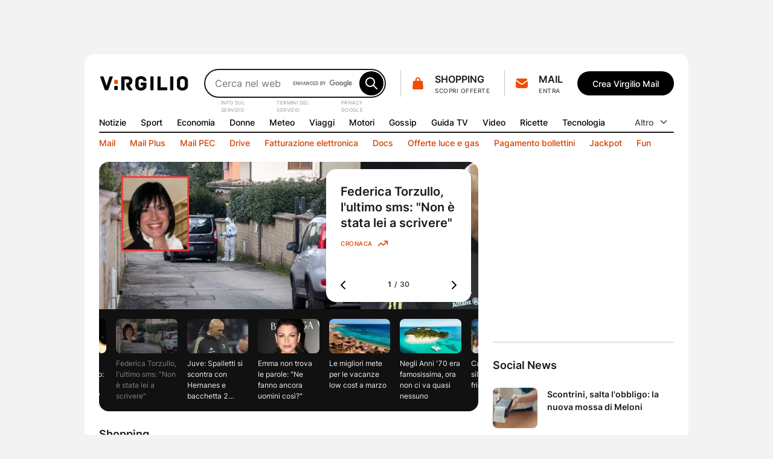

--- FILE ---
content_type: text/html; charset=UTF-8
request_url: https://www.virgilio.it/?url=http%253A%252F%252Fwww.comuneleporano.it%252Fservizi%252Fnotizie%252Fnotizie_fase02.aspx%253FID%253D13818&title=AVVISO+PIANO+DI+ELIMINAZIONE+DELLE+BARRIERE+ARCHITETTONICHE+(PEBA)
body_size: 92961
content:
<!DOCTYPE html>
<html class=" default_header" lang="it-IT">
<head>
    <meta http-equiv="Cache-Control" content="no-cache, no-store, must-revalidate">
    <meta http-equiv="Pragma" content="no-cache">
    <meta http-equiv="Expires" content="Wed, 21 Oct 2015 07:28:00 GMT">

    <meta charset="UTF-8">
    <meta http-equiv="X-UA-Compatible" content="ie=edge">
    <meta name="viewport" content="width=device-width, initial-scale=1, shrink-to-fit=no">
    <meta name="format-detection" content="telephone=no">
	<meta name="robots" content="NOODP">
	<meta property="og:type" content="website" >
    <title property="dc:title">Virgilio: Mail, Login, Ultime Notizie in tempo reale e tanto altro!</title>

    <meta property="dc:description" name="description" content="Virgilio: News nazionali e locali, Login, accesso Mail e PEC, Sport, Oroscopo, Gossip, Finanza, Economia, Video, Mail e Motore di Ricerca." >
    <meta property="og:url" content="https://www.virgilio.it/" >
    <meta property="og:title" content="Virgilio: Mail, Login, Ultime Notizie in tempo reale e tanto altro!" >
    <meta property="og:image" content="/public/e/img/img_social.png?v1" >
    <meta property="og:description" content="Virgilio: News nazionali e locali, Login, accesso Mail e PEC, Sport, Oroscopo, Gossip, Finanza, Economia, Video, Mail e Motore di Ricerca." >
    <meta property="og:site_name" content="Virgilio.it" >
    
    <link rel="canonical" href="https://www.virgilio.it/">
    <link rel="publisher" href="https://plus.google.com/100691895741539996345/">  	<link rel="preload" as="image" href="https://wips.plug.it/cips/notizie.virgilio.it/cms/2026/01/federica-torzullo-messaggi-nutella.jpg?w=497&h=280&a=c" imagesrcset="https://wips.plug.it/cips/notizie.virgilio.it/cms/2026/01/federica-torzullo-messaggi-nutella.jpg?w=609&h=343&a=c 609w, https://wips.plug.it/cips/notizie.virgilio.it/cms/2026/01/federica-torzullo-messaggi-nutella.jpg?w=500&h=281&a=c 500w, https://wips.plug.it/cips/notizie.virgilio.it/cms/2026/01/federica-torzullo-messaggi-nutella.jpg?w=566&h=318&a=c 566w, https://wips.plug.it/cips/notizie.virgilio.it/cms/2026/01/federica-torzullo-messaggi-nutella.jpg?w=433&h=244&a=c 433w, https://wips.plug.it/cips/notizie.virgilio.it/cms/2026/01/federica-torzullo-messaggi-nutella.jpg?w=497&h=280&a=c 497w" imagesizes="(min-width: 111.5em) 609px, (min-width: 98.4375em) 500px, (min-width: 88.75em) 566px, (min-width: 64em) 433px, (max-width: 63.9375em) 497px, 609px" fetchpriority="high">

	<link rel="preload" as="script" href="/public/d/1.1/js/main.min.js?nc=092">
	<link rel="preload" as="script" href="/public/d/1.1/js/adv.min.js?nc=092">
	<link rel="preload" as="script" href="https://www.iolam.it/js/iam2.0.js?ns=virgilio/web/homepage/2.9">
	<link rel="preload" href="/public/e/font/Inter-VariableFont.woff2" as="font" type="font/woff2" crossorigin>
	<link rel="preconnect" href="https://cdn-gl.imrworldwide.com" crossorigin="use-credentials">
	<link rel="preconnect" href="https://italiaonline01.wt-eu02.net" crossorigin="use-credentials">
	<link rel="preconnect" href="https://sb.scorecardresearch.com" crossorigin="use-credentials">
	<link rel="preconnect" href="https://c.amazon-adsystem.com" crossorigin="use-credentials">
	<link rel="preconnect" href="https://adservice.google.com" crossorigin="use-credentials">
	<link rel="preconnect" href="https://adservice.google.it" crossorigin="use-credentials">
	<link rel="preconnect" href="https://securepubads.g.doubleclick.net" crossorigin="use-credentials">
	
    <link rel="icon" href="/public/e/v/img/fi/favicon.ico" type="image/x-icon" sizes="any">
    <link rel="icon" href="/public/e/v/img/fi/icon.svg" type="image/svg+xml">
    <link rel="apple-touch-icon" href="/public/e/v/img/fi/apple-touch-icon.png">
    <link rel="manifest" href="/public/e/v/img/fi/site.webmanifest">


	<script type="application/ld+json">{"@context":"http://schema.org","@type":"WebSite","name":"Virgilio","url":"https://www.virgilio.it/","keywords":"mail, ricerca, notizie, sport, meteo, economia, donne, gossip, tv, spettacoli, moda, tecnologia, hitech, video, servizi premium, PEC, viaggi, motori, notizie locali, news, cucina, oroscopo, eventi, sapere, shopping, cashback, pagamenti, cupido, speciali, giochi, podcast, interviste, calcolatori, scuola","description":"Virgilio: News nazionali e locali, Login, accesso Mail e PEC, Sport, Oroscopo, Gossip, Finanza, Economia, Video e Motore di Ricerca.","potentialAction":{"@type":"SearchAction","target":{"@type":"EntryPoint","urlTemplate":"https://ricerca.virgilio.it/ricerca?qs={search_term_string}"},"query-input":{"@type":"PropertyValueSpecification","valueRequired":"http://schema.org/True","valueName":"search_term_string"}}}</script>
	<script type="application/ld+json">{"@context":"https://schema.org","@type":"Organization","@id":"https://www.virgilio.it/#organization","url":"https://www.virgilio.it/","logo":"https://www.virgilio.it/public/v3.0/img/bh_nero.png","name":"Virgilio","description":"Virgilio. News nazionali e locali, Mail, Sport, Meteo, Gossip, ricette, hitech, oroscopo, video, motore di ricerca e altro.","email":"team_verticali@italiaonline.it","disambiguatingDescription":"La Home Page del portale internet Virgilio","foundingDate":"1996","publishingPrinciples":"https://www.virgilio.it/#organization","brand":{"@type":"Brand","name":"Virgilio","slogan":"Il bello di internet","logo":"https://www.virgilio.it/public/v3.0/img/bh_nero.png","sameAs":["https://www.facebook.com/Virgilio.Portale/","https://www.instagram.com/virgilio_it/","https://www.linkedin.com/company/virgilio-it/","https://www.pinterest.it/italiaonline/virgilioit/","https://it.wikipedia.org/wiki/Virgilio_(portale)","https://twitter.com/virgilio_it"]},"parentOrganization":{"@type":"Organization","@id":"https://www.italiaonline.it/#organization","name":"Italiaonline","email":"info@italiaonline.it","telephone":"800.011.411","sameAs":["https://www.facebook.com/Italiaonline/","https://www.instagram.com/italiaonline/","https://www.linkedin.com/company/italiaonline/","https://www.youtube.com/channel/UCUs6QTUXQ1c96W0Taq_EFpA","https://www.pinterest.it/italiaonline/","https://it.wikipedia.org/wiki/Italiaonline","https://twitter.com/italiaonline_it"],"foundingDate":"2016","url":"https://www.italiaonline.it/","address":{"@type":"PostalAddress","addressLocality":"Assago, Italy","addressRegion":"Lombardy","postalCode":"20090","streetAddress":"Via del Bosco Rinnovato, 8"}}}</script>

	<meta http-equiv="refresh" content="555;url=https://www.virgilio.it/?refresh_ce">
	<script>
		setTimeout(function(){document.location.href="/?refresh_ce";}, 540000);
	</script>
	<script>
		var _export = {"public_path":"\/public\/d\/1.1","public_common_path":"\/public\/c\/1.0","public_smart_path":"\/public\/s\/1.1","cache_ver":"092","iam20ns":"virgilio\/web\/homepage\/2.9","js_debug":false,"deferredTimeout":600,"adv":true,"dev":false,"res_path_web":"\/resources\/2.0","adv_pos":"load","dynamic":false,"js_postfix":".min","deferredCSS":true,"deferredCSS_smart":false,"live_first_update":1,"live_update":20000,"unregister_serviceworker":false,"register_serviceworker":true,"serviceworker":"\/hpsw.php","onesignal_init":true,"register_periodic_sync":true,"live_source":"opta","device":"desktop"};
		_export.live_source = "opta";
	</script>

	<script>
	(function(e){e.IOLHP=e.IOLHP||{},e._ABTestingTrack="b",e.IOLHP=e.IOLHP||{},e.IOLHP.perf=IOLHP.perf||{},e.IOLHP.perf.track=function(r,t,c,a){try{e.IOLHP.perf.queue=IOLHP.perf.queue||[],t=t||Date.now(),e.IOLHP.perf.queue.push([r,t,c,a])}catch(e){}},e.IOLHP.perf.track("_head_start"),e.IOLHP.getUrlParameter=function(e){e=e.replace(/[\[]/,"\\[").replace(/[\]]/,"\\]");var r=new RegExp("[\\?&]"+e+"=([^&#]*)"),t=r.exec(location.search);return null===t?"":decodeURIComponent(t[1].replace(/\+/g," "))},e.IOLHP.highlight=!1;var r=e.IOLHP.getUrlParameter("id");r||(r=e.IOLHP.getUrlParameter("id_strillo")),r&&(e.IOLHP.highlight=r,document.documentElement.className+=" highlight"),e.brokenImg=function(e){if(void 0===e)return;const r="/public/e/"+IOLHP.brand_path+"/img/ph_img.svg?nc="+_export.cache_ver;if(e.src){if(e.src===r)return;e.src=r,e.srcset&&(e.srcset=r+" 1x"),e.classList.add("broken-img")}}})(window);	</script>

	<style id="inline_css_top1" data-href="/public/d/1.1/css/base.css?nc=092">
		:root{--sp-0:0.4rem;--sp-1:0.8rem;--sp-2:1.2rem;--sp-3:1.6rem;--sp-4:2rem;--sp-5:2.4rem;--sp-6:3.2rem;--sp-7:4rem;--sp-8:4.8rem;--brd-s1:.1rem;--brd-s2:.2rem;--rd-1:.8rem;--rd-2:1.6rem;--ar-1:16/9;--ar-2:10/9;--ar-3:1/1;--ar-4:222/184;--gcr-0:1.6rem;--gcr-1:2.4rem;--gcr-2:3.2rem;--gr-0:1.6rem;--gr-1:2.4rem;--gr-2:3.2rem;--gc-0:1.6rem;--gc-1:2.4rem;--gc-2:3.2rem;--layout-1:76.8rem;--layout-2:100rem;--layout-3:119.2rem;--layout-4:134.6rem;--layout-5:155.6rem;--coldx-w:30rem}a,abbr,acronym,address,applet,article,aside,audio,b,big,blockquote,body,button,canvas,caption,center,cite,code,dd,del,details,dfn,div,dl,dt,em,embed,fieldset,figcaption,figure,footer,form,h1,h2,h3,h4,h5,h6,header,hgroup,hr,html,i,iframe,img,input,ins,kbd,label,legend,li,main,mark,menu,nav,object,ol,output,p,picture,pre,q,ruby,s,samp,section,small,span,strike,strong,sub,summary,sup,table,tbody,td,textarea,tfoot,th,thead,time,tr,tt,u,ul,var,video{margin:0;padding:0;border:0;font-size:100%;font-family:inherit;vertical-align:baseline}ol,ul{list-style:none}blockquote,q{quotes:none}blockquote:after,blockquote:before,q:after,q:before{content:"";content:none}table{border-collapse:collapse;border-spacing:0}html{font-size:62.5%;font-family:var(--f-ff1);font-weight:400;font-variant-numeric:tabular-nums}body{height:auto;min-height:100vh;min-height:100svh;overflow-y:scroll;font-size:1.6rem;line-height:1.5;scroll-behavior:smooth}img,svg{display:block;max-width:100%;height:auto}a{-webkit-text-decoration-skip:objects}.swiper-container{margin:0 auto;position:relative;overflow:hidden;z-index:1}.swiper-container-vertical>.swiper-wrapper{flex-direction:column}.swiper-wrapper{position:relative;width:100%;height:100%;z-index:1;display:flex;transition-property:transform;box-sizing:content-box}.swiper-container-android .swiper-slide,.swiper-wrapper{transform:translate3d(0,0,0)}.swiper-container-multirow>.swiper-wrapper{flex-wrap:wrap}.swiper-container-free-mode>.swiper-wrapper{transition-timing-function:ease-out;margin:0 auto}.swiper-slide{flex-shrink:0;width:100%;height:100%;position:relative;transition-property:transform}.swiper-container .swiper-notification{position:absolute;left:0;top:0;pointer-events:none;opacity:0;z-index:-1000}:root{--container-w:100%}@media (min-width:64em){:root{--container-w:var(--layout-2)}}@media (min-width:88.75em){:root{--container-w:var(--layout-3)}}@media (min-width:98.4375em){:root{--container-w:var(--layout-4)}}@media (min-width:111.5em){:root{--container-w:var(--layout-5)}}.hp_container{position:relative;width:var(--container-w);margin:0 auto}@media (max-width:63.9375em){.hp_container{min-width:var(--layout-1);max-width:var(--layout-2)}}.hp_col-dx{--gap:var(--gr-1);grid-row:r-start/r-end;width:30rem;min-height:60rem;height:100%}.hp_c-area{display:grid;align-items:flex-start;grid-template-columns:var(--c-area-gtc);grid-template-rows:var(--c-area-gtr);grid-template-areas:var(--c-area-gta,none);grid-gap:0 var(--gc-1);gap:0 var(--gc-1);--c-area-nc:4;--c-area-o--25:span 1;--c-area-o--50:span 2;--c-area-o--75:span 3;--c-area-o--100:1/-1;--card-a-col:var(--c-area-o--50)}@media (min-width:64em){.hp_c-area{--c-area-nc:6;--c-area-o--33:span 2;--c-area-o--50:span 3;--c-area-o--66:span 4}}@media (min-width:88.75em){.hp_c-area{--c-area-nc:12;--c-area-o--25:span 3;--c-area-o--33:span 4;--c-area-o--50:span 6;--c-area-o--66:span 8;--c-area-o--75:span 9;--card-a-col:var(--c-area-o--33)}}@media (min-width:98.4375em){.hp_c-area{--card-a-col:var(--c-area-o--25)}}@media (min-width:111.5em){.hp_c-area{--c-area-nc:20;--c-area-o--20:span 4;--c-area-o--25:span 5;--c-area-o--40:span 8;--c-area-o--50:span 10;--c-area-o--60:span 12;--c-area-o--75:span 15;--c-area-o--80:span 16}}.hp_c-area{--c-area-gtc:0 [c-start] repeat(var(--c-area-nc),1fr) [c-center] var(--coldx-w) [c-end] 0;--c-area-gtr:[r-start] repeat(auto-fill,minmax(0,auto)) [r-end]}.hp_c-area--1{--c-area-gtr:[ad-start] minmax(0,auto) [ad-end] var(--gr-0) [ev1-start] minmax(0,auto) [ev1-end slide-start] minmax(0,auto) [slide-end ev2-start] minmax(0,auto) [ev2-end r-start] minmax(0,auto) [r-end]}@media (min-width:64em){.hp_c-area--1{--c-area-gtr:[ad-start] minmax(0,auto) [ad-end] var(--gr-0) [r-start ev1-start] minmax(0,auto) [ev1-end slide-start] minmax(0,auto) [slide-end ev2-start] minmax(0,auto) [ev2-end] minmax(0,auto) [r-end]}}.hp_c-area--footer{grid-row-gap:var(--gr-1);row-gap:var(--gr-1)}@supports not (grid-template-columns:subgrid){.hp_c-area{--no-sg:repeat(var(--c-area-nc),1fr)}}.hp_c-area-p{grid-column:var(--c-area-p-c,c-start/c-center)}.hp_c-area-p--full{--c-area-p-c:c-start/c-end}@media (max-width:63.9375em){.hp_c-area-p--var{--c-area-p-c:c-start/c-end}}.hp_c-area-p--main{--c-area-p-c:c-start/c-center;--gap:var(--gcr-1)}.hp_c-area-p--main[data-posz="1a1"]{grid-row:span 1/r-end}.hp_c-area-p--side{--c-area-p-c:c-center/c-end}.hp_sg-p--full{grid-area:auto/1/auto/-1}.hp_sg-p--var{grid-area:auto/var(--sg-p-start)/auto/var(--sg-p-end)}.hp_pair{--sg-p-start:1;--sg-p-end:-1}@media (max-width:98.375em){.hp_pair+.hp_pair{padding-top:var(--gr-1)}}@media (min-width:98.4375em){.hp_pair{--no-sg:repeat(6,1fr);--sg-p-end:span 6}.hp_pair+.hp_pair{--sg-p-start:7}}@media (min-width:111.5em){.hp_pair{--no-sg:repeat(10,1fr);--sg-p-end:span 10}.hp_pair+.hp_pair{--sg-p-start:11}}.hp_m-grid{display:grid;align-items:flex-start;grid-template-columns:var(--m-grid-gtc);grid-template-rows:var(--m-grid-gtr);grid-gap:var(--gr-0) var(--gc-1);gap:var(--gr-0) var(--gc-1)}.hp_m-grid-t1{--m-grid-nc:6;--m-grid-o--16:span 1;--m-grid-o--33:span 2;--m-grid-o--50:span 3;--m-grid-o--66:span 4;--m-grid-o--100:[c-start]/[c-end];--m-grid-gtc:[c-start] repeat(var(--m-grid-nc),1fr) [c-end];--m-grid-gtr:[r-start] repeat(auto-fill,minmax(0,auto)) [r-end];--card-a-col:var(--m-grid-o--50)}@media (min-width:88.75em){.hp_m-grid-t1{--card-a-col:var(--m-grid-o--33)}}@media (min-width:98.4375em){.hp_m-grid-t1{--card-a-col:var(--m-grid-o--16)}}:root{--f-w1:100;--f-w2:200;--f-w3:300;--f-w4:400;--f-w5:500;--f-w6:600;--f-w7:700;--f-w8:800;--f-w9:900;--f-sz0:0.8rem;--f-sz1:1.0rem;--f-sz2:1.2rem;--f-sz3:1.4rem;--f-sz4:1.6rem;--f-sz5:1.8rem;--f-sz6:2.0rem;--f-sz7:2.2rem;--f-sz8:2.4rem;--f-sz9:3.2rem;--f-sz10:4.0rem;--f-sz11:6.4rem;--f-sz12:9.6rem;--f-lh:1.5;--f-lh0:1.1;--f-lh1:1.2;--f-lh2:1.3;--f-lh3:1.5;--f-ls0:0;--f-ls1:0.04em;--f-ls2:0.05em;--f-ff0:-apple-system,BlinkMacSystemFont,"Segoe UI",Roboto,Helvetica,Arial,sans-serif;--f-ff1:"Inter",var(--f-ff0)}@supports (font-variation-settings:normal){:root{--f-ff1:"InterVariable",var(--f-ff0)}}.ds_badge--d,.lbl-header,.txt-styles{font-weight:var(--f-w);font-size:var(--f-sz);line-height:var(--f-lh);font-family:var(--f-ff);letter-spacing:var(--f-ls)}.display-l{--f-ff:var(--f-ff1);--f-sz:var(--f-sz12);--f-lh:var(--f-lh1);--f-ls:var(--f-ls0);--f-w:var(--f-w6)}.display-m{--f-ff:var(--f-ff1);--f-sz:var(--f-sz11);--f-lh:var(--f-lh1);--f-ls:var(--f-ls0);--f-w:var(--f-w6)}.display-s{--f-ff:var(--f-ff1);--f-sz:var(--f-sz10);--f-lh:var(--f-lh1);--f-ls:var(--f-ls0);--f-w:var(--f-w6)}.display-xs{--f-ff:var(--f-ff1);--f-sz:var(--f-sz9);--f-lh:var(--f-lh2);--f-ls:var(--f-ls0);--f-w:var(--f-w6)}.title-xl{--f-ff:var(--f-ff1);--f-sz:var(--f-sz8);--f-lh:var(--f-lh2);--f-ls:var(--f-ls0);--f-w:var(--f-w6)}.title-l{--f-ff:var(--f-ff1);--f-sz:var(--f-sz5);--f-lh:var(--f-lh3);--f-ls:var(--f-ls0);--f-w:var(--f-w6)}.accent-l{--f-ff:var(--f-ff1);--f-sz:var(--f-sz4);--f-lh:var(--f-lh3);--f-ls:var(--f-ls0);--f-w:var(--f-w6)}.accent-m{--f-ff:var(--f-ff1);--f-sz:var(--f-sz3);--f-lh:var(--f-lh3);--f-ls:var(--f-ls0);--f-w:var(--f-w6)}.accent-s{--f-ff:var(--f-ff1);--f-sz:var(--f-sz2);--f-lh:var(--f-lh3);--f-ls:var(--f-ls1);--f-w:var(--f-w6)}.body-xl{--f-ff:var(--f-ff1);--f-sz:var(--f-sz5);--f-lh:var(--f-lh3);--f-ls:var(--f-ls0);--f-w:var(--f-w4)}.body-l{--f-ff:var(--f-ff1);--f-sz:var(--f-sz4);--f-lh:var(--f-lh3);--f-ls:var(--f-ls0);--f-w:var(--f-w4)}.body-m{--f-ff:var(--f-ff1);--f-sz:var(--f-sz3);--f-lh:var(--f-lh3);--f-ls:var(--f-ls0);--f-w:var(--f-w4)}.body-s{--f-ff:var(--f-ff1);--f-sz:var(--f-sz2);--f-lh:var(--f-lh3);--f-ls:var(--f-ls0);--f-w:var(--f-w4)}.label-l{--f-ff:var(--f-ff1);--f-sz:var(--f-sz4);--f-lh:var(--f-lh3);--f-ls:var(--f-ls0);--f-w:var(--f-w5)}.label-m,.lbl-header{--f-ff:var(--f-ff1);--f-sz:var(--f-sz3);--f-lh:var(--f-lh3);--f-ls:var(--f-ls0);--f-w:var(--f-w5)}.link-l{--f-ff:var(--f-ff1);--f-sz:var(--f-sz4);--f-lh:var(--f-lh3);--f-ls:var(--f-ls0);--f-w:var(--f-w5)}.link-m{--f-ff:var(--f-ff1);--f-sz:var(--f-sz3);--f-lh:var(--f-lh3);--f-ls:var(--f-ls0);--f-w:var(--f-w5)}.ds_badge--d,.overline-default{--f-ff:var(--f-ff1);--f-sz:var(--f-sz1);--f-lh:var(--f-lh3);--f-ls:var(--f-ls2);--f-w:var(--f-w5)}.f-t0{font-family:var(--f-ff0)}.f-t1{font-family:var(--f-ff1)}.w-light{font-weight:var(--f-w2)}.w-regular{font-weight:var(--f-w4)}.w-semibold{font-weight:var(--f-w6)}.w-bold{font-weight:var(--f-w7)}.txt-justify{text-align:justify}.txt-left{text-align:left}.txt-right{text-align:right}.txt-center{text-align:center}.txt-lowercase{text-transform:lowercase}.txt-uppercase{text-transform:uppercase}.txt-capitalize{text-transform:capitalize}.txt-balance{text-wrap:balance}.txt-wrap{white-space:wrap}.txt-nowrap{white-space:nowrap}.txt-normal{font-style:normal}.txt-italic{font-style:italic}.txt-underline{text-decoration:underline}.clamp-lines{display:-webkit-box;-webkit-line-clamp:var(--line-clamp,3);-webkit-box-orient:vertical;max-height:calc(1em * var(--f-lh) * var(--line-clamp, 3));overflow:hidden}.hyphens{overflow-wrap:break-word;word-wrap:break-word;-webkit-hyphens:auto;hyphens:auto}.ellipsis{overflow:hidden;max-width:100%;white-space:nowrap;text-overflow:ellipsis}.first-letter:first-letter{text-transform:uppercase}:root{--icn-s1:1.8rem;--icn-s2:2.4rem;--icn-s3:3.2rem;--icn-s4:4.0rem;--icn-s5:4.8rem}.hp_icn{width:var(--svg-sz);height:var(--svg-sz)}.hp_icn--sz1{--svg-sz:var(--icn-s1)}.hp_icn--sz2{--svg-sz:var(--icn-s2)}.hp_icn--sz3{--svg-sz:var(--icn-s3)}.hp_icn--sz4{--svg-sz:var(--icn-s4)}.hp_icn--sz5{--svg-sz:var(--icn-s5)}.lbl-header--icn,.txt--icn{--gap:var(--sp-1);display:flex;-moz-column-gap:var(--gap,var(--sp-1));column-gap:var(--gap,var(--sp-1));align-items:var(--flx-ali,center)}.hp_img{width:100%;height:100%;-o-object-fit:cover;object-fit:cover;aspect-ratio:var(--img-ar)}.hp_img-r1{--img-ar:16/9}.hp_img-r2{--img-ar:10/9}.hp_img-r3{--img-ar:1/1}.hp_img-r4{--img-ar:222/184}:root{--lbl-header-h:3.2rem}.lbl--c{--f-lh:var(--lbl-lh,1);--lbl-mnh:1.8rem;--lbl-pd:var(--sp-0) var(--sp-1)}.lbl--c,.lbl-header{display:inline-flex;justify-content:center;align-items:center;box-sizing:border-box;min-height:var(--lbl-mnh);padding:var(--lbl-pd,0)}.lbl-header{--lbl-mnh:var(--lbl-header-h);white-space:nowrap}:root{--bt-sz1:3.2rem;--bt-sz2:4rem;--bt-sz3:4.8rem}.hp_bt{display:inline-flex;justify-content:center;align-items:center;box-sizing:border-box;gap:var(--bt-gap,0);min-width:var(--bt-mw,0);height:var(--bt-h);padding:var(--bt-p,0 var(--sp-5));border:.1rem solid var(--bt-brc,transparent);text-align:center;letter-spacing:var(--bt-ls,0)}.hp_bt svg.hp_icn{pointer-events:none}.hp_bt--font{font-weight:var(--bt-fw,var(--f-w5));font-size:var(--bt-fs,var(--f-sz3));font-family:var(--bt-ff,var(--f-ff1))}.hp_bt--s{--bt-h:var(--bt-sz1);--bt-p:0 var(--sp-3);--bt-fs:var(--f-sz3)}.hp_bt--m{--bt-h:var(--bt-sz2)}.hp_bt--l{--bt-h:var(--bt-sz3);--bt-fs:var(--f-sz4)}.hp_bt--text{--bt-p:0 var(--sp-2)}.hp_bt--icn{--bt-gap:var(--sp-1)}.hp_bt--icn .hp_bt__txt{margin-top:-.05em}.hp_bt--icn--left{--bt-p:0 var(--sp-5) 0 var(--sp-3)}.hp_bt--icn--left.hp_bt--s{--bt-p:0 var(--sp-2) 0 var(--sp-1)}.hp_bt--icn--left .hp_icn{order:0}.hp_bt--icn--right{--bt-p:0 var(--sp-3) 0 var(--sp-5)}.hp_bt--icn--right.hp_bt--s{--bt-p:0 var(--sp-1) 0 var(--sp-2)}.hp_bt--icn--right .hp_icn{order:1}.hp_bt-icon{--svg-sz:var(--icn-s2);display:inline-flex;justify-content:center;align-items:center;box-sizing:border-box;width:var(--bt-wh);height:var(--bt-wh);padding:var(--bt-p,0);border:.1rem solid var(--bt-brc,transparent);aspect-ratio:1/1}.hp_bt-icon--s{--bt-wh:var(--bt-sz1)}.hp_bt-icon--m{--bt-wh:var(--bt-sz2)}.hp_bt-icon--l{--bt-wh:var(--bt-sz3)}.ds_badge,.hp_bt-icon svg.hp_icn{pointer-events:none}.ds_badge{display:flex;width:var(--bdg-w);height:var(--bdg-h);overflow:hidden}.ds_badge--d{--bdg-w:auto;--bdg-h:1.6rem;align-items:center;padding:0 var(--sp-0)}.ds_badge--s{--bdg-w:.8rem;--bdg-h:var(--bdg-w)}.hidden,.hp_s-disclaimer__item--overlay.close{position:absolute;clip:rect(0 0 0 0);-webkit-clip-path:rect(0 0 0 0);clip-path:rect(0 0 0 0);height:1px;width:1px;overflow:hidden;margin:-1px}@media (max-width:63.9375em){.hidden--um,.hp_main-menu__item:not(.hp_menu-out-of-range):nth-of-type(n+10){position:absolute;clip:rect(0 0 0 0);-webkit-clip-path:rect(0 0 0 0);clip-path:rect(0 0 0 0);height:1px;width:1px;overflow:hidden;margin:-1px}}@media (max-width:88.6875em){.hidden--ul{position:absolute;clip:rect(0 0 0 0);-webkit-clip-path:rect(0 0 0 0);clip-path:rect(0 0 0 0);height:1px;width:1px;overflow:hidden;margin:-1px}}@media (max-width:98.375em){.hidden--uxl{position:absolute;clip:rect(0 0 0 0);-webkit-clip-path:rect(0 0 0 0);clip-path:rect(0 0 0 0);height:1px;width:1px;overflow:hidden;margin:-1px}}@media (max-width:111.4375em){.hidden--uxxl{position:absolute;clip:rect(0 0 0 0);-webkit-clip-path:rect(0 0 0 0);clip-path:rect(0 0 0 0);height:1px;width:1px;overflow:hidden;margin:-1px}}@media (min-width:64em) and (max-width:88.6875em){.hidden--mtl,.hp_main-menu__item:not(.hp_menu-out-of-range):nth-of-type(n+13){position:absolute;clip:rect(0 0 0 0);-webkit-clip-path:rect(0 0 0 0);clip-path:rect(0 0 0 0);height:1px;width:1px;overflow:hidden;margin:-1px}}@media (min-width:88.75em) and (max-width:98.375em){.hp_main-menu__item:not(.hp_menu-out-of-range):nth-of-type(n+16){position:absolute;clip:rect(0 0 0 0);-webkit-clip-path:rect(0 0 0 0);clip-path:rect(0 0 0 0);height:1px;width:1px;overflow:hidden;margin:-1px}}@media (min-width:98.4375em) and (max-width:111.4375em){.hp_main-menu__item:not(.hp_menu-out-of-range):nth-of-type(n+18){position:absolute;clip:rect(0 0 0 0);-webkit-clip-path:rect(0 0 0 0);clip-path:rect(0 0 0 0);height:1px;width:1px;overflow:hidden;margin:-1px}}:root{--header-h:16.2rem;--header-gtc:0 [hc-start] auto [src-start] 1fr [src-end cta-start] auto [cta-end hc-end] 0;--header-gtr:var(--sp-5) [hr-start] auto [hr-center] var(--sp-5) [nav-start] var(--lbl-header-h) [sep-start] auto [sep-end] var(--lbl-header-h) [nav-end hr-end]}.hp_header{position:absolute;display:grid;grid-template-columns:var(--header-gtc);grid-template-rows:var(--header-gtr);grid-column-gap:var(--gc-1);-moz-column-gap:var(--gc-1);column-gap:var(--gc-1);width:100%}.hp_header--cls{--brd-rd:var(--rd-2) var(--rd-2) 0 0;z-index:5999996;position:relative;height:var(--header-h)}.hp_h-logo{grid-row:hr-start/hr-center;grid-column:hc-start/src-start;align-self:center}.hp_h-logo__svg{width:15rem}.hp_h-search{grid-row:hr-start/hr-center;grid-column:src-start/src-end}@media (min-width:64em){.hp_h-search{min-width:29.5rem;max-width:50rem}}.hp_h-sss{grid-row:hr-start/hr-center;grid-column:cta-start/cta-end;--gap:var(--gc-1)}@media (min-width:98.4375em){.hp_h-sss{--gap:var(--gc-2)}}.isHeaderFixed .hp_h-sss--bh,html:not(.brand_header) .hp_h-sss--bh{display:none}@media (max-width:63.9375em){.hp_h-sss--bh{display:none}}.hp_h-services__nav{grid-row:span 1/nav-end;grid-column:hc-start/hc-end}.hp_h-mainmenu{grid-row:nav-start/span 1}.hp_h-hr,.hp_h-mainmenu{grid-column:hc-start/hc-end}.hp_h-hr{grid-row:sep-start/sep-end}.cta-t0{display:grid;grid-template-areas:"sep icn _1r" "sep icn _2r";grid-column-gap:var(--sp-0);-moz-column-gap:var(--sp-0);column-gap:var(--sp-0)}.cta-t0__1r{grid-area:_1r;align-self:flex-end}.cta-t0__2r{grid-area:_2r;align-self:flex-start;justify-self:flex-start}.cta-t0__icn{grid-area:icn;align-self:center}.cta-t0__badge{top:var(--sp-1);right:.6rem}.cta-t0:before{grid-area:sep;align-self:center;content:"";width:0;height:calc(100% - var(--sp-0));border-right:.1rem solid var(--brd-c1)}.cta-t1__badge{top:-.2rem;right:-.2rem}.cta-t0,.cta-t1{max-width:100%}.cta-t0__icn,.cta-t1__icn{position:relative;flex:0 0 auto}.cta-t0__badge,.cta-t1__badge{position:absolute;transform:scale(0)}:root{--s-q-h:4.8rem}input[type=search]{-webkit-appearance:none;-moz-appearance:none;appearance:none}input[type=search]::-ms-clear{display:none}input[type=search]::-webkit-search-cancel-button,input[type=search]::-webkit-search-decoration,input[type=search]::-webkit-search-results-button,input[type=search]::-webkit-search-results-decoration{-webkit-appearance:none;appearance:none;display:none}.hp_s-inputs,.hp_search{position:relative}.hp_s-inputs{min-width:15rem;height:var(--s-q-h)}.hp_s-inputs--g__logo{position:absolute;right:calc(var(--sp-1) + var(--bt-sz2) + var(--sp-1));top:50%;transform:translateY(-50%)}.hp_s-inputs--g__logo img{display:block;width:auto;height:1.2rem}.hp_s-query{width:100%;height:100%;box-sizing:border-box;padding:0 calc(var(--bt-sz2) + var(--sp-1)) 0 var(--sp-3);border:var(--brd-s2) solid var(--s-q-brc)}.hp_s-bt{position:absolute}.hp_s-bt[type=submit]{top:var(--sp-0);bottom:var(--sp-0);right:var(--sp-0)}.hp_s-bt[type=reset]{top:var(--sp-0);bottom:var(--sp-0);right:calc(var(--bt-sz2) + var(--sp-1))}body:not(.hp_s-active) .hp_s-bt[type=reset]{opacity:0;pointer-events:none}.hp_s-suggestions:empty{display:none}.hp_s-disclaimer{position:absolute;left:var(--sp-3);justify-content:flex-end;display:flex;margin:.2em 0 0;font-size:.8rem;letter-spacing:var(--f-ls2)}@supports ((text-transform:full-size-kana) or (translate:10px) or (content-visibility:auto)){.hp_s-disclaimer{-moz-column-gap:var(--sp-2);column-gap:var(--sp-2)}}.hp_dropdown{display:var(--h-ddm,none);flex:0 0 auto;position:relative}.hp_main-menu{--mm-gutter:var(--gc-1);--gap:var(--mm-gutter);height:var(--lbl-header-h)}.hp_main-menu__list-more{z-index:5999996;position:absolute;top:var(--lbl-header-h);right:0}.hp_dropdown:not(.visible) .hp_main-menu__list-more{opacity:0;pointer-events:none}@media (max-width:63.9375em){:root{--h-ddm:flex}.hp_menu-out-of-range:not(:nth-of-type(n+10)){display:none}}@media (min-width:64em) and (max-width:88.6875em){:root{--h-ddm:flex}.hp_menu-out-of-range:not(:nth-of-type(n+13)){display:none}}@media (min-width:88.75em) and (max-width:98.375em){:root{--h-ddm:flex}.hp_menu-out-of-range:not(:nth-of-type(n+16)){display:none}}@media (min-width:98.4375em) and (max-width:111.4375em){.hp_menu-out-of-range:not(:nth-of-type(n+18)){display:none}}.hp_h-services{--gap:var(--gc-1);height:var(--lbl-header-h);overflow:hidden}.hp_flash-news{height:var(--bt-sz1)}.hp_flash-news__tit{flex:0 0 auto;padding:0 var(--sp-2) 0 var(--sp-3)}.hp_flash-news__txt{flex:0 1 100%;overflow:hidden}.hp_roller-txt{padding:0 var(--sp-3)}.hp_roller-animation{opacity:0;box-sizing:border-box}.hp_300x1{width:300px;min-height:250px;margin-inline:auto}.hp_970x90-p1{min-height:var(--970x90-p1-mh,90px)}.hp_970x1-p1{grid-row:ad-start/ad-end}.hp_mod{--gap:var(--gr-0) var(--gc-1);align-self:flex-start}.hp_mod-t2{--card-t2-t3-col:var(--c-area-o--100);--card-t2-t3-row:2/3}@media (min-width:88.75em) and (max-width:98.375em){.hp_mod-t2{--card-t2-t3-col:1/var(--c-area-o--66);--card-t2-t3-row:2/4}}.hp_mod-t2 .hp_card-t2,.hp_mod-t2 .hp_card-t3{z-index:var(--z-i);grid-column:var(--card-t2-t3-col);grid-row:var(--card-t2-t3-row)}.hp_mod-t2 .hp_card-t2{--z-i:2;margin-top:56.25%;margin-left:calc(50% - var(--gc-1) / 2);padding:var(--card-t3-pd-bk) var(--card-t3-pd-il)}.hp_mod-t2 .hp_card-t3{--z-i:1}.hp_mod-t3{--card-t2-col:var(--card-a-col)}.hp_mod-t3 .hp_card-t2{grid-column:var(--card-t2-col)}@media (min-width:64em) and (max-width:88.6875em){.hp_mod-t3 .hp_card-t1--pos-1{grid-row-end:6}}@media (min-width:88.75em) and (max-width:98.375em){.hp_mod-t3 .hp_card-t1--pos-2{grid-column-start:9;grid-column-end:inherit;grid-row-start:span 2}.hp_mod-t3 .hp_card-t2--pos-1{grid-row-start:3}}.hp_mod-t4 .hp_card{grid-column:auto/var(--card-a-col)}.hp_nav-t1{--gap:var(--gc-1);height:calc(var(--f-lh) * 1em);overflow:hidden}:root{--card-t2-g:var(--sp-1);--card-t3-fs:var(--f-sz5);--card-t3-pd-bk:var(--sp-3);--card-t3-pd-il:var(--sp-3)}@media (min-width:64em){:root{--card-t3-pd-il:var(--sp-5)}}@media (min-width:64em) and (max-width:98.375em){:root{--card-t3-pd-bk:var(--sp-5);--card-t2-g:var(--sp-3)}}@media (min-width:64em) and (max-width:88.6875em){:root{--card-t3-fs:var(--f-sz8)}}@media (min-width:88.75em) and (max-width:98.375em){:root{--card-t3-fs:var(--f-sz6)}}@media (min-width:111.5em){:root{--card-t2-g:var(--sp-3);--card-t3-fs:var(--f-sz6)}}.hp_card{--gap:var(--sp-1);display:flex;gap:var(--gap);overflow:hidden}.hp_card__fig{position:relative}.hp_card__fig .lbl{position:absolute;left:var(--sp-1);top:var(--sp-1)}.hp_card-t1{flex-direction:column;grid-column:var(--card-a-col)}.hp_card-t1__cta{align-self:flex-start;margin-top:var(--sp-1)}.hp_card-t2{--gap:var(--card-t2-g);flex-wrap:wrap;align-content:flex-start}.hp_card-t2__lbl{flex:0 1 100%}.hp_card-t2__fig{flex:0 0 auto;align-self:flex-start;min-width:5.7rem;max-width:7.4rem}.hp_card-t2__tit{--line-clamp:4;flex:1}.hp_card-t3{--gap:0;flex-direction:column;overflow:hidden}.hp_card-t3__lbl,.hp_card-t3__tit{width:calc(50% - var(--gc-1) / 2);padding:var(--card-t3-pd-bk) var(--card-t3-pd-il);box-sizing:border-box}.hp_card-t3__tit{--line-clamp:4;z-index:1;margin-top:-9.55%;padding-bottom:.1rem;font-size:var(--card-t3-fs)}.hp_card-t3__lbl{z-index:2;height:100%;margin-top:-.1rem;padding-top:var(--sp-1)}.hp_card-t4{flex-direction:column;padding-bottom:var(--gr-1)}.hp_card-t5{position:relative;padding-bottom:var(--gr-0)}.hp_card-t5__lbl,.hp_card-t5__tit{margin:0 var(--sp-3)}.hp_card-t5__icn{position:absolute;top:var(--sp-1);right:var(--sp-1);pointer-events:none}.hp_card--sep-v{position:relative}:root{--sl-1st-el-w:69%;--sl-clone-el-w:38.2%}@media (min-width:88.75em) and (max-width:98.375em){:root{--sl-clone-el-w:33.4%}}@media (min-width:111.5em){:root{--sl-clone-el-w:31.1%}}.hp_st-lanci{position:relative;max-width:100%;overflow:hidden}.hp_slider-top-1{grid-row:slide-start/slide-end;overflow:hidden}@media (min-width:98.4375em){.hp_slider-top-1{--c-area-p-c:c-start/var(--c-area-o--75)}}.hp_st-lanci-main.tricks .swiper-container{width:var(--sl-1st-el-w);overflow:visible;margin:0}.hp_st-lanci-main:not(.tricks){background:var(--bkg-c2)}.hp_st-lanci-main:not(.tricks) .hp_fig{width:var(--sl-1st-el-w)}.hp_st-lanci-main .hp_st-bt{bottom:calc(var(--sp-2) + var(--sp-2))}.hp_st-lanci-main .hp_st-bt-prev{right:calc(var(--sl-clone-el-w) - (var(--bt-wh)))}.hp_st-lanci-main .hp_st-bt-next{right:calc(var(--sp-2) + var(--sp-2))}.hp_st-bt{opacity:0;pointer-events:none;position:absolute}.hp_st-lm__area[aria-hidden=true]{z-index:2;position:absolute;top:var(--sp-2);bottom:var(--sp-2);right:var(--sp-2);width:var(--sl-clone-el-w);box-sizing:border-box;padding:var(--sp-5);border-radius:var(--rd-2)}.hp_st-lm__area .hp_tit{--line-clamp:5}@media (min-width:64em) and (max-width:88.6875em){.hp_st-lm__area .hp_tit{--line-clamp:4;--f-sz:var(--f-sz6)}}.hp_st-lm__area .hp_tit+.lbl{margin-top:var(--sp-2)}.hp_st-lm__area .hp_num{position:absolute;bottom:var(--sp-4);left:50%;transform:translateX(-50%)}.hp_st-lm__area .hp_num:before{content:attr(data-num)}.hp_st-lm__area .hp_num:after{content:" / " attr(data-tot)}.hp_st-story{position:relative}.hp_st-story .lbl{position:absolute;top:var(--sp-2);left:var(--sp-2)}.swiper-container-initialized .hp_st-story:not(.hp_st-story-active){pointer-events:none}.hp_st-lanci-nav{box-sizing:border-box;padding:0 var(--sp-4)}.hp_st-lanci-nav .swiper-container{overflow:visible}@media (max-width:63.9375em){.hp_st-lanci-nav{display:none}}.hp_st-story-nav{display:flex}.hp_st-story-nav li{flex:1;overflow:hidden}.hp_st-story-nav a{box-sizing:border-box;height:100%;padding:var(--sp-3) var(--sp-1)}.hp_st-story-nav .hp_tit{--line-clamp:4;margin-top:var(--sp-1)}.hp_eventi-1{grid-row:ev1-start/ev1-end}.hp_eventi-2{grid-row:ev2-start/ev2-end}.hp_eventi-1,.hp_eventi-2{--gap:var(--gr-1) 0}.hp_side-1{--gap:var(--gr-0);grid-row:slide-start/slide-end;grid-column:var(--card-a-col)/c-center}.hp_side-1 .hp_card-t2__tit{--line-clamp:3}@media (min-width:98.4375em){.hp_side-1{align-self:stretch}.hp_side-1 .hp_card-t5{flex:1 0 0%}}.hp_iframe-prdz:empty,.hp_iframe-prdz:empty+hr{display:none}.widget-socialnews{--gap:var(--gr-0)}.widget-socialnews ul{--gap:var(--gr-1)}.widget-socialnews .hp_card-t2__fig{width:7.4rem}.widget-oroscopo{--svg-sz:7rem;text-align:center}.hp_oros-tit{--gap:var(--sp-1)}.hp_oros-tit svg[width="168"]{width:16.8rem}.hp_oros-signs{--gap:var(--gr-0) 0}.hp_oros-signs li{width:33.3333333333%}.hp_oros-signs li:nth-of-type(3n+2){background-color:inherit;background-image:linear-gradient(0deg,var(--brd-c1),var(--brd-c1)),linear-gradient(0deg,var(--brd-c1),var(--brd-c1));background-repeat:no-repeat;background-position:0 80%,100% 80%;background-size:1px calc(100% - var(--gr-0))}.box-video{--sg-p-start:c-start;--sg-p-end:c-end;gap:var(--gap)}.box-video .hp_card-t5{--line-clamp:4;flex:var(--cv-f,0 0 17rem);margin-right:var(--gc-1)}@media (max-width:63.9375em){.box-video .hp_bt{display:none}}@media (min-width:64em){.box-video{--cv-f:1}.box-video .hp_card-t5:nth-of-type(-n+5){order:1}.box-video .hp_card-t5:nth-of-type(n+6){order:3}.box-video .hp_bt{--bt-p:0;flex:var(--cv-bt-f,0 0 3.2rem)}.box-video .hp_next{order:2}.box-video .hp_prev{order:4}}@media (min-width:98.4375em){.box-video{--cv-bt-f:0 0 5rem}}.hp_mask{overflow:hidden}.hp_mask__slide{display:flex;padding:.1rem 0}@media (min-width:64em){.hp_mask__slide{width:200%}}.box-speciale{display:grid;grid-template-columns:var(--bs-gtc);grid-template-rows:var(--bs-gtr);grid-gap:var(--gr-0) var(--gc-1);gap:var(--gr-0) var(--gc-1);padding:var(--bs-p);--brd-rd:var(--rd-2)}.box-speciale .hp_mod-header{--gap:var(--sp-1);grid-column:c-start/c-end;grid-row:1/2;overflow:hidden;max-height:calc(var(--f-lh) * 1em)}.box-speciale .hp_mod-header__tit{flex:0 1 100%;overflow:hidden}.box-speciale .hp_mod-header__nav{flex:0 0 auto}.box-speciale .hp_card-t4{grid-column:var(--bs-c4-gc);grid-row:var(--bs-c4-gr)}.box-speciale .hp_card-t1{--card-a-col:var(--bs-c1-gc);grid-row:var(--bs-c1-gr)}.box-speciale .hp_card-t1__tit{font-size:var(--bs-tit-fs)}@media (max-width:63.9375em){.box-speciale{--bs-gtc:[c-start] repeat(4,1fr) [c-end];--bs-gtr:[r-start] repeat(3,auto) [r-end];--bs-p:var(--gcr-1);--bs-tit-fs:var(--f-sz3);--bs-c4-gc:c-start/c-end;--bs-c4-gr:2/3;--bs-c1-gc:auto/span 1;--bs-c1-gr:3/4}}@media (min-width:64em){.box-speciale{--bs-gtc:[c-start] 2.827fr [c-center] repeat(2,1fr) [c-end];--bs-gtr:[r-start] auto repeat(2,1fr) [r-end];--bs-p:max(var(--gr-1),3%) max(var(--gc-1),6%);--bs-tit-fs:var(--f-sz4);--bs-c4-gc:c-start/2;--bs-c4-gr:2/span 2;--bs-c1-gc:c-center/span 1;--bs-c1-gr:2/3}.box-speciale .hp_card-t1:nth-last-of-type(odd){--bs-c1-gc:span 1/-1}.box-speciale .hp_card-t1:nth-last-of-type(-n+2){--bs-c1-gr:3/4}}.hp_meteo__temp+.hp_meteo__temp{padding-left:var(--sp-2);border-left:var(--brd-s1) solid var(--brd-c1)}.hp_meteo__data{--gap:0 var(--sp-2)}.hp_meteo__ico svg{width:inherit;height:inherit}.mod-local__header{--gap:var(--sp-1) var(--gc-1);grid-template-columns:auto 1fr auto;grid-template-rows:repeat(2,auto)}.mod-local__tit{order:1;grid-column:1/span 2;overflow:hidden}.mod-local__cta{order:3;grid-row:2/3;grid-column:1/span 1;align-self:center}.mod-local .hp_nav{order:3;grid-row:2/3;grid-column:span 2/-1}.mod-local .hp_meteo{order:2;grid-column:span 1/-1}.hp_live{opacity:0;width:100%;max-width:100%;box-sizing:border-box}.hp_flx{display:flex;gap:var(--gap,0)}.hp_flx--jc{justify-content:center}.hp_flx--sb{justify-content:space-between}.hp_flx--fe{justify-content:flex-end}.hp_flx--ac{align-items:center}.hp_flx--wr{flex-wrap:wrap}.hp_flx--dc{flex-direction:column}.hp_blk{display:block}.hp_grd{display:grid;grid-gap:var(--gap,0);gap:var(--gap,0)}.hp_grd--jc{justify-content:center}.hp_subgrd-c{display:grid;grid-auto-rows:minmax(0,auto);grid-gap:var(--gap,inherit);gap:var(--gap,inherit)}@supports (grid-template-columns:subgrid){.hp_subgrd-c{grid-template-columns:subgrid}}@supports not (grid-template-columns:subgrid){.hp_subgrd-c{grid-template-columns:var(--no-sg)}}.br-t0{border-width:0}.br-width{border-width:var(--brd-w,var(--brd-s1))}.hr-t0{height:0;border:0}.hr-t1{height:var(--brd-s1);border:0}.hr-t2{height:calc(var(--gr-1) * 2 + var(--brd-s1));border:0}.hr-t3{height:var(--brd-s2);border:0;border-radius:var(--brd-s2)}.mg-t--s1{margin-top:var(--gr-1)}.mg-b--s1{margin-bottom:var(--gr-1)}.mg-a--s1{margin:var(--gcr-1)}.mg-tb--s1{margin-top:var(--gr-1);margin-bottom:var(--gr-1)}.mg-lr--s1{margin-left:var(--gc-1);margin-right:var(--gc-1)}.hp_eff1{opacity:0}	</style>
	<style id="inline_css_top2" data-href="/public/d/1.1/css/hp.css?nc=092">
		@supports (font-variation-settings:normal){@font-face{font-display:swap;font-family:InterVariable;font-style:normal;font-weight:100 900;src:url(/public/e/font/Inter-VariableFont.woff2) format("woff2-variations");src:url(/public/e/font/Inter-VariableFont.woff2) format("woff2") tech("variations");unicode-range:u+00??,u+0131,u+0152-0153,u+02bb-02bc,u+02c6,u+02da,u+02dc,u+0304,u+0308,u+0329,u+2000-206f,u+2074,u+20ac,u+2122,u+2191,u+2193,u+2212,u+2215,u+feff,u+fffd}}@supports not (font-variation-settings:normal){@font-face{font-display:swap;font-family:Inter;font-style:normal;font-weight:200;src:url(/public/e/font/Inter-Light.woff2) format("woff2"),url(/public/e/font/Inter-Light.woff) format("woff")}@font-face{font-display:swap;font-family:Inter;font-style:normal;font-weight:400;src:url(/public/e/font/Inter-Regular.woff2) format("woff2"),url(/public/e/font/Inter-Regular.woff) format("woff")}@font-face{font-display:swap;font-family:Inter;font-style:normal;font-weight:600;src:url(/public/e/font/Inter-SemiBold.woff2) format("woff2"),url(/public/e/font/Inter-SemiBold.woff) format("woff")}@font-face{font-display:swap;font-family:Inter;font-style:normal;font-weight:700;src:url(/public/e/font/Inter-Bold.woff2) format("woff2"),url(/public/e/font/Inter-Bold.woff) format("woff")}}:root{--shdw-t3:0 .4rem .8rem .3rem var(--shdw-c0)}html{-webkit-tap-highlight-color:rgba(0,0,0,0)}a{color:inherit;background-color:transparent;text-decoration:none}a:active,a:hover{outline-color:transparent}button{cursor:pointer}@supports not ((text-transform:full-size-kana) or (translate:10px) or (content-visibility:auto)){.hp_col-dx>article,.hp_col-dx>div,.hp_col-dx>hr,.hp_col-dx>section{margin-top:var(--gr-1)}}@media (max-width:98.375em){.hp_pair+.hp_pair{z-index:0;position:relative}.hp_pair+.hp_pair:before{content:"";position:absolute;top:0;width:100%;height:.1rem;border:0;background:var(--brd-c1)}}@supports not ((text-transform:full-size-kana) or (translate:10px) or (content-visibility:auto)){.txt--icn .hp_icn{margin:0 var(--gap)}}.lbl{color:var(--lbl-c,inherit);background:var(--lbl-bg,inherit)}.lbl--hp{--lbl-c:var(--txt-c12)}.lbl--c{border-radius:var(--lbl-mnh)}.lbl--c1{--lbl-c:var(--txt-c8);--lbl-bg:var(--bkg-c11)}.lbl--c2{--lbl-c:var(--txt-c7);--lbl-bg:var(--bkg-c4)}.lbl--live{--lbl-c:var(--txt-c9);--lbl-bg:var(--bkg-c9)}.lbl-header{--lbl-c:var(--txt-c3);--lbl-bg:transparent;color:var(--lbl-c);background:var(--lbl-bg);opacity:var(--lnl-o,1)}.lbl-header:disabled{--lnl-o:.6;pointer-events:none}.lbl-header--icn{--svg-fc:currentColor}@supports not ((text-transform:full-size-kana) or (translate:10px) or (content-visibility:auto)){.lbl-header--icn .hp_icn{margin-right:var(--gap);margin-left:var(--gap)}}.lbl-header--p{--lbl-c:var(--txt-c4)}.lbl-header--s{--lbl-c:var(--txt-c12)}@media (pointer:fine){.lbl-header:hover{--lbl-c:var(--txt-c3);--lnl-o:.6}}.hp_bt{--bt-rd:var(--bt-h);--bt-c:var(--txt-c1);--bt-bg-base:var(--bkg-c5);--bt-bg-hover-c:var(--hover-c1);--bt-bg:var(--bt-bg-base);border-radius:var(--bt-rd);color:var(--bt-c);background:var(--bt-bg);cursor:pointer}@media (pointer:fine){.hp_bt:hover{--bt-bg:linear-gradient(0deg,var(--bt-bg-hover-c) 0%,var(--bt-bg-hover-c) 100%),var(--bt-bg-base)}}.hp_bt--outline{--bt-brc:currentColor;--bt-c:var(--txt-c11);--bt-bg-base:#0000}@media (pointer:fine){.hp_bt--outline:hover{--bt-bg-hover-c:var(--hover-c2)}}.hp_bt--text{--bt-c:var(--txt-c4);--bt-bg-base:#0000}@media (pointer:fine){.hp_bt--text:hover{--bt-bg-hover-c:var(--hover-c2)}}.hp_bt--c2{--bt-c:var(--txt-c7);--bt-bg-base:var(--bkg-c4)}@media (pointer:fine){.hp_bt--c2:hover{--bt-bg-hover-c:var(--hover-c1)}}.hp_bt--c2.hp_bt--outline{--bt-c:var(--txt-c2);--bt-bg-base:#0000}@media (pointer:fine){.hp_bt--c2.hp_bt--outline:hover{--bt-bg-hover-c:var(--hover-c2)}}.hp_bt--c2.hp_bt--text{--bt-c:var(--txt-c2);--bt-bg-base:#0000}@media (pointer:fine){.hp_bt--c2.hp_bt--text:hover{--bt-bg-hover-c:var(--hover-c2)}}.hp_bt--c2--t{--bt-c:var(--txt-c5);--bt-bg-base:var(--bkg-c8)}@media (pointer:fine){.hp_bt--c2--t:hover{--bt-bg-hover-c:var(--hover-c2)}}.hp_bt--icn{--svg-fc:var(--bt-c)}button.hp_bt:disabled{opacity:.5;pointer-events:none}@supports not ((text-transform:full-size-kana) or (translate:10px) or (content-visibility:auto)){.hp_bt--icn--left .hp_icn{margin-right:var(--sp-1)}.hp_bt--icn--right .hp_icn{margin-left:var(--sp-1)}}.hp_bt-icon{--svg-fc:currentColor;--bt-bg-hover-c:var(--hover-c2);border-radius:50%;cursor:pointer;color:var(--bt-c);background:var(--bt-bg)}@media (pointer:fine){.hp_bt-icon:hover{background:linear-gradient(0deg,var(--bt-bg-hover-c) 0,var(--bt-bg-hover-c) 100%),var(--bt-bg)}}.hp_bt-icon--c1{--bt-c:var(--icn-c1);--bt-bg:var(--bkg-c5);--bt-bg-hover-c:var(--hover-c1)}.hp_bt-icon--c1--i{--bt-c:var(--icn-c5);--bt-bg:#0000}.hp_bt-icon--c1--t{--bt-c:var(--icn-c4);--bt-bg:var(--bkg-c7)}.hp_bt-icon--c2{--bt-c:var(--icn-c6);--bt-bg:var(--bkg-c4)}.hp_bt-icon--c2--i{--bt-c:var(--icn-c2);--bt-bg:#0000}.hp_bt-icon--c2--t{--bt-c:var(--icn-c3);--bt-bg:var(--bkg-c8)}.hp_bt-icon--cv1{--bt-c:var(--icn-c7);--bt-bg:#0000}.ds_menu{display:flex;flex-direction:column;overflow:hidden;padding:var(--sp-1);border-radius:var(--rd-1);color:var(--txt-c3);background:var(--bkg-c1);box-shadow:0 var(--sp-0) var(--sp-1) .3rem var(--shdw-c0)}.ds_menu>:nth-child(n){flex-shrink:0}.ds_m-lista{cursor:pointer;display:flex;align-items:center;height:4.8rem;min-width:20rem;padding:0 var(--sp-3);gap:0 var(--sp-2);border-radius:var(--rd-1);color:var(--m-list-c,inherit);background-color:var(--m-list-bkg,inherit)}@media (pointer:fine){.ds_m-lista:hover{--m-list-bkg:var(--hover-c2)}}.ds_m-lista:active{--m-list-c:var(--txt-c8);--m-list-bkg:var(--bkg-c11)}.ds_badge{border-radius:var(--bdg-h);color:var(--txt-c9);background-color:var(--bkg-c9)}@media (min-width:64em){.brand_header body:not(.isHeaderFixed) .hp_h-sss--main{position:absolute;clip:rect(0 0 0 0);-webkit-clip-path:rect(0 0 0 0);clip-path:rect(0 0 0 0);height:1px;width:1px;overflow:hidden;margin:-1px}}.hp_header{color:var(--header-c,inherit);background:var(--header-bc,inherit)}@supports not ((text-transform:full-size-kana) or (translate:10px) or (content-visibility:auto)){.hp_h-sss__item+.hp_h-sss__item{margin-left:var(--gap)}}.isHeaderFixed{--header-fixed-h:calc(var(--bt-sz3) + var(--sp-1) + var(--sp-1));--header-gtr:var(--sp-1) [hr-start] auto [hr-center hr-end] var(--sp-1)}@media (min-width:64em){.isHeaderFixed{--header-fixed-h:calc(var(--s-q-h) + var(--sp-1) + var(--sp-3));--header-gtr:var(--sp-1) [hr-start] auto [hr-center] var(--sp-3)}}.isHeaderFixed .hp_header{--brd-rd:0;position:fixed;top:0;width:var(--container-w);height:var(--header-fixed-h);margin:0 auto;animation:slideDown .27s forwards}.isHeaderFixed .hp_header--cls{z-index:5999997}.isHeaderFixed .hp_header:after{z-index:-1;position:absolute;left:-50vw;left:-50svw;content:"";width:150vw;width:150svw;height:100%;background:inherit;box-shadow:var(--shdw-t3)}.isHeaderFixed .hp_h-hr,.isHeaderFixed .hp_h-mainmenu,.isHeaderFixed .hp_h-services__nav{display:none}@media (min-width:64em){.brand_header{--header-h:calc((var(--lbl-header-h) * 2) + (var(--sp-0) * 3) + var(--brd-s2))}.brand_header body:not(.isHeaderFixed) .hp_header{--header-gtc:0 [hc-start] 0 [src-start] 45.2rem [src-end] 1fr [cta-start] auto [cta-end hc-end] 0;--header-gtr:var(--sp-8) [hr-start] 2.6rem var(--sp-3) 18rem [hr-center] var(--sp-0) [nav-start] var(--lbl-header-h) var(--sp-0) [sep-start] auto [sep-end] var(--sp-0) var(--lbl-header-h) [nav-end hr-end];--header-bc:transparent;top:calc(var(--970x90-p1-mh) * -1);bottom:0;height:0}.brand_header body:not(.isHeaderFixed) .hp_h-logo{grid-column:src-start/src-end;grid-row:hr-start/span 1;align-self:flex-end}.brand_header body:not(.isHeaderFixed) .hp_h-search{grid-row:span 1/hr-center;align-self:flex-start}.brand_header body:not(.isHeaderFixed) .hp_h-services__nav{grid-column:hc-start/cta-start}.brand_header body:not(.isHeaderFixed) .hp_h-sss{grid-row:span 1/hr-end;overflow:hidden}.brand_header body:not(.isHeaderFixed) .hp_h-sss__item:first-of-type{flex:0 0 auto}.brand_header body:not(.isHeaderFixed) .hp_h-sss__item:last-of-type{flex:1;overflow:hidden}}.isLogged .cta-t0{grid-template-areas:"sep icn _1r cta" "sep icn _2r cta"}.isLogged .cta-t0 .hp_cta-logout{grid-area:cta;align-self:center}.cta-t0__badge:not([data-unread="0"]):not([data-unread=""]),.cta-t1__badge:not([data-unread="0"]):not([data-unread=""]){animation:scaleIn .25s ease-in .75s forwards;transition:transform}:root{--s-q-c:var(--txt-c3);--s-q-bg:var(--container-bc);--s-q-icn-c:var(--icn-c1);--s-q-icn-bg:var(--bkg-c5);--s-q-brc:var(--brd-c2)}@supports not ((text-transform:full-size-kana) or (translate:10px) or (content-visibility:auto)){.hp_s-disclaimer__item{margin-left:var(--sp-2)}}.hp_s-disclaimer__item__lnk{--txt-c:var(--txt-c3);opacity:.6}.hp_s-disclaimer__item:has(.hp_s-disclaimer__item--overlay){position:relative}.hp_s-disclaimer__item--overlay{z-index:1;position:absolute;left:calc(var(--sp-2) * -1);right:0;transform:translateY(.9em);min-width:43em;box-sizing:border-box;padding:var(--sp-2);padding-right:calc(var(--bt-sz1) + var(--sp-1));border:var(--brd-s1) solid rgba(0,0,0,.1);border-radius:var(--rd-1);color:var(--txt-c3);background:var(--bkg-c3)}.hp_s-disclaimer__item--overlay:before{content:"";position:absolute;top:-1.1em;left:2em;font-size:.6em;width:2em;height:2em;border:inherit;border-width:0 0 var(--brd-s1) var(--brd-s1);background:inherit;transform:rotateZ(135deg)}.hp_s-disclaimer__item--overlay__lnk{text-decoration:underline}.hp_s-disclaimer__item--overlay__bt{z-index:1;position:absolute;right:var(--sp-0);top:var(--sp-0)}.hp_s-inputs--g__logo{pointer-events:none}.hp_s-active .hp_s-inputs--g__logo{display:none}.hp_s-inputs:has(.hp_s-sugg):after{z-index:5999996;position:absolute;inset-inline:0;bottom:-.2rem;content:"";height:.6rem;border-inline:var(--brd-s2) solid var(--s-q-brc);background:var(--s-q-bg)}.hp_s-query{--brd-rd:2.4rem;color:var(--s-q-c);background:var(--s-q-bg)}.hp_s-inputs:has(.hp_s-sugg) .hp_s-query{--brd-rd:2.4rem 2.4rem 0 0;box-shadow:var(--shdw-t3)}.hp_s-active .hp_s-query{padding-right:calc(var(--bt-sz2) + var(--bt-sz2) + var(--sp-1))}.hp_s-query:focus-visible{outline-style:solid;outline-color:transparent}.hp_s-suggestions{position:relative;top:.1rem;z-index:5999996;width:100%;overflow:hidden;box-sizing:border-box;padding:var(--sp-1);border:solid var(--s-q-brc);border-width:0 var(--brd-s2) var(--brd-s2);color:var(--s-q-c);background:var(--s-q-bg);box-shadow:var(--shdw-t3);border-radius:0 0 var(--rd-2) var(--rd-2)}@supports not (selector(:has(*))){.hp_s-suggestions{border-radius:var(--rd-2)}}.hp_s-suggestions>.hp_s-sugg{gap:0;cursor:pointer}.hp_s-suggestions>.hp_s-sugg>b{font-weight:var(--f-w7)}@supports not ((text-transform:full-size-kana) or (translate:10px) or (content-visibility:auto)){.hp_dropdown{margin-left:var(--mm-gutter)}.hp_main-menu__item{margin-right:var(--mm-gutter)}.hp_h-service{margin-right:var(--gap)}}.hp_flash-news{--brd-rd:var(--rd-1);--txt-c:var(--txt-c0);--bkg-c:var(--bkg-c10);overflow:hidden}.hp_flash-news__tit{--txt-c:var(--txt-c7);--bkg-c:var(--bkg-c4)}.hp_flash-news__txt{-webkit-clip-path:inset(0 var(--sp-2));clip-path:inset(0 var(--sp-2))}.hp_roller-animation{--rtxt-w:-100%;--rtxt-start:0;--rtxt-end:100%;animation:roller 20s linear infinite}.hp_roller-animation:hover{animation-play-state:paused}@keyframes roller{0%{transform:translate3d(var(--rtxt-start),0,0);opacity:1}97%{transform:translate3d(var(--rtxt-w),0,0);opacity:1}99%{transform:translate3d(var(--rtxt-w),0,0);opacity:0}to{transform:translate3d(var(--rtxt-end),0,0);opacity:0}}.hp_300x1--sticky{position:-webkit-sticky;position:sticky;top:var(--ad-pt,var(--gr-1))}.isHeaderFixed .hp_300x1--sticky{--ad-pt:calc(var(--header-fixed-h) + var(--gr-1))}.hp_970x1,.hp_970x90{line-height:0;overflow:hidden;text-align:center}@media (min-width:64em){.brand_header{--970x90-p1-mh:270px}}iframe[name*=google_a][width]{max-width:100%}.hp_mod-t2 .hp_card-t2{border-radius:0 0 var(--rd-2) 0}@supports not ((text-transform:full-size-kana) or (translate:10px) or (content-visibility:auto)){.hp_nav-t1.hp_flx .hp_nav-t1__a:not(:first-of-type){margin-left:var(--gap)}}.hp_card-t1__img{border-radius:var(--rd-2)}@supports not ((text-transform:full-size-kana) or (translate:10px) or (content-visibility:auto)){.hp_card-t1__abst,.hp_card-t1__lbl,.hp_card-t1__tit{margin-top:var(--gap);margin-bottom:var(--gap)}}.hp_card-t2__img{border-radius:var(--rd-1)}@supports not ((text-transform:full-size-kana) or (translate:10px) or (content-visibility:auto)){.hp_card-t2__lbl{margin-bottom:var(--gap)}.hp_card-t2__fig+.hp_card-t2__tit{margin-left:var(--gap)}}.hp_card-t3{border-radius:var(--rd-2);background:var(--card-t3-bg,var(--bkg-c2))}.hp_card-t3__tit{color:var(--card-t3-tit-c,var(--txt-c10));background:var(--card-t3-txt-bg,var(--bkg-c0));border-radius:0 var(--rd-2) 0 0}.hp_card-t3__lbl{--lbl-c:var(--card-t3-lbl-c,var(--txt-c10));--lbl-bg:var(--card-t3-lbl-bg,var(--bkg-c0))}.hp_card-t5{border-radius:var(--rd-2);color:var(--card-t5-txt-c,var(--txt-c10));background:var(--card-t5-bkg-c,var(--bkg-c0))}.hp_card-t5__lbl{--lbl-c:var(--card-t5-lbl-c,var(--txt-c10))}@supports not ((text-transform:full-size-kana) or (translate:10px) or (content-visibility:auto)){.hp_card-t5__fig+.hp_card-t5__tit,.hp_card-t5__lbl{margin-top:var(--gap)}}.hp_card-t5--c1{--card-t5-txt-c:var(--txt-c0);--card-t5-bkg-c:var(--bkg-c6);--card-t5-lbl-c:var(--txt-c2)}.hp_card--sep-v{overflow:visible;padding-inline:var(--sp-1)}.hp_card--sep-v+.hp_card--sep-v:before{position:absolute;left:calc(var(--gc-1) / 2 * -1);content:"";display:block;width:1px;height:100%;background:var(--brd-c1)}.hp_st-lanci-main{--brd-rd:var(--rd-2)}@media (min-width:64em){.hp_st-lanci-main{--brd-rd:var(--rd-2) var(--rd-2) 0 0}}.hp_st-bt{z-index:3;cursor:pointer;transition:opacity .33s ease-in}.swiper-container-initialized~.hp_st-bt{opacity:1;pointer-events:all}.hp_st-lm__area .hp_tit,.hp_st-lm__area .lbl{animation:fadeIn .8s 1 forwards}.hp_st-lm__area .hp_num:before{color:var(--txt-c0)}.hp_st-lm__area .hp_num:after{color:var(--txt-c3)}.hp_st-lanci-nav{transition:opacity .33s ease-in;--brd-rd:var(--rd-2)}@media (min-width:64em){.hp_st-lanci-nav{--brd-rd:0 0 var(--rd-2) var(--rd-2)}}.hp_st-lanci-nav .hp_st-bt{opacity:0;top:27%}.hp_st-lanci-nav .hp_nav-prev{left:var(--sp-1)}.hp_st-lanci-nav .hp_nav-next{right:var(--sp-1)}@media (pointer:fine){.hp_slider-top-1:hover .hp_st-lanci-nav .hp_st-bt{opacity:1}}.hp_st-story-nav li{transition:opacity .33s ease-in}.hp_st-story-nav li.hp_active{opacity:.5}@media (pointer:fine){.hp_st-story-nav li:hover{opacity:.5}}.hp_st-story-nav .hp_img{border-radius:var(--rd-1)}.swiper-container-initialized .hp_st-story-nav:not(.hp_st-nav-active){pointer-events:none}@supports not ((text-transform:full-size-kana) or (translate:10px) or (content-visibility:auto)){.hp_side-1 .hp_card-t2{margin-top:var(--gap)}}.hp_lclub{--brd-rd:var(--rd-2);grid-column:var(--c-area-o--50);border:.1rem solid var(--bkg-c6);overflow:hidden}@media (min-width:64em){.hp_lclub{grid-column:var(--c-area-o--33)}}@media (min-width:88.75em){.hp_lclub{grid-column:var(--c-area-o--25)}}@media (min-width:111.5em){.hp_lclub{grid-column:var(--c-area-o--20)}}.hp_lclub-lk{display:grid;grid-template-columns:var(--sp-2) auto var(--sp-2) auto var(--sp-2);grid-template-rows:var(--thmb-h,auto) var(--sp-2) minmax(0,auto) 1fr var(--sp-2) auto var(--sp-2);height:100%}@media not all and (-webkit-min-device-pixel-ratio:0),not all and (min-resolution:0.001dpcm){@supports (-webkit-appearance:none) and (stroke-color:transparent){.hp_lclub-lk{--thmb-h:55%}}}.hp_lclub .hp_fig{grid-area:1/1/2/-1}.hp_lclub .hp_tit{grid-area:3/2/4/-2}.hp_lclub .hp_txt{grid-area:4/2/5/-2}.hp_lclub-testo{--line-clamp:2;margin-top:var(--sp-0)}.hp_lclub-brand{display:block;margin-top:var(--sp-1);white-space:nowrap}.hp_lclub__bid{grid-area:6/4/7/-2;align-self:center;text-align:right}.hp_lclub__bid .txt-styles{--f-lh:var(--f-lh0)}.hp_lclub__bid>sup{vertical-align:baseline}.hp_lclub__bid--s{display:block}.hp_lclub .hp_bt{grid-area:6/2/7/3;justify-self:flex-start;align-self:flex-end}@supports not ((text-transform:full-size-kana) or (translate:10px) or (content-visibility:auto)){.widget-socialnews li{margin-top:var(--gr-1)}.hp_oros-cta,.hp_oros-signs,.hp_oros-signs li,.hp_oros-tit{margin-top:var(--gr-0)}}.box-video .hp_bt{--bt-rd:var(--rd-2);--svg-fc:var(--icn-c1)}@media (max-width:63.9375em){.hp_mask__slide{scroll-behavior:smooth;overflow:hidden;overflow-x:auto;scrollbar-width:thin;-ms-overflow-style:-ms-autohiding-scrollbar}.hp_mask__slide::-webkit-scrollbar{height:.8rem}.hp_mask__slide::-webkit-scrollbar-thumb,.hp_mask__slide::-webkit-scrollbar-track{border-radius:.4rem}}@media (min-width:64em){.hp_mask__slide{transition:transform .33s ease-in}.hp_mask__slide.hp_step1{transform:translate3d(0,0,0)}.hp_mask__slide.hp_step2{transform:translate3d(-50%,0,0)}}.hp_meteo__ico svg{fill:var(--mt-ico-c,#0eb2ec)}.hp_footer{--c-area-gtr:auto;--brd-rd:0 0 var(--rd-2) var(--rd-2);grid-auto-flow:dense}.hp_ft-logo{grid-column:c-start/c-end}.hp_ft-logo svg[width="128"]{width:12.8rem}.hp_ft-main{--gap:var(--gr-0) var(--gc-1);grid-column:c-start/c-center;grid-row:span 4;grid-auto-flow:dense}.hp_ft-links{--gap:var(--sp-1);grid-column:auto/var(--card-a-col);grid-row:span 3/auto}.hp_ft-links-4,.hp_ft-links-5{grid-row-start:span 1}@media (max-width:63.9375em){.hp_ft-links-5{grid-column-start:3}}.hp_ft-follow{--gap:var(--gr-0);grid-column:c-center/c-end;order:1}.footerCorp{grid-column:c-start/c-end;border-radius:var(--rd-2)}.hp_box-appmail{--gap:var(--gr-0);grid-column:c-center/c-end;order:2}.hp_box-appmail .hp_list{--gap:var(--sp-1)}.hp_box-appmail img[width="120"]{width:12rem}.hp_app-icon{width:9rem}.br-radius{border-radius:var(--brd-rd,50%)}:root{--body-c:#1b1b1b;--body-bc:#f3f3f3;--container-bc:#fff;--logo-1st:#0a0a0a;--logo-2nd:#f24c00;--bkg-c0:#111;--bkg-c1:#fff;--bkg-c2:#e2e2e2;--bkg-c3:#f9f9f9;--bkg-c4:#d34100;--bkg-c5:#000;--bkg-c6:#f3f3f3;--bkg-c7:#c6c6c6;--bkg-c8:#ffdbd0;--bkg-c9:#e41111;--bkg-c10:#ffdbd0;--bkg-c11:#e2e2e2;--bkg-c12:#000;--bkg-c13:#eee;--bkg-c14:#f9f9f9;--txt-c0:#1b1b1b;--txt-c1:#fff;--txt-c2:#942b00;--txt-c3:#4c4546;--txt-c4:#000;--txt-c5:#390b00;--txt-c6:#474747;--txt-c7:#fff;--txt-c8:#1b1b1b;--txt-c9:#fff;--txt-c10:#f1f1f1;--txt-c11:#000;--txt-c12:#d34100;--brd-c0:#7e7576;--brd-c1:#cfc4c5;--brd-c2:#1b1b1b;--icn-c0:#fff;--icn-c1:#fff;--icn-c2:#942b00;--icn-c3:#390b00;--icn-c4:#1b1b1b;--icn-c5:#000;--icn-c6:#fff;--icn-c7:#f24c00;--dot-c1:#e8e8e8;--dot-c2:#d34100;--hover-c0:rgba(0,0,0,.5);--hover-c1:hsla(0,0%,100%,.102);--hover-c2:rgba(0,0,0,.071);--shdw-c0:rgba(0,0,0,.251)}.brand_special{--body-c:#ffeee4;--body-bc:#3b0805;--container-bc:#84110c;--logo-1st:#fff;--logo-2nd:#f24c00;--bkg-c0:#3b0805;--bkg-c1:#84110c;--bkg-c2:#b71e17;--bkg-c3:#b71e17;--bkg-c4:#b71e17;--bkg-c5:#fe5000;--bkg-c6:#3b0805;--bkg-c10:#3b0805;--bkg-c12:#84110c;--bkg-c14:#3b0805;--txt-c0:#fff;--txt-c2:#ffccb5;--txt-c3:#ffccb5;--txt-c4:#ff9260;--txt-c7:#fff;--txt-c11:#ff9260;--txt-c12:#ffccb5;--brd-c0:#b71e17;--brd-c1:#b71e17;--brd-c2:#b71e17;--icn-c5:#fe5000;--icn-c7:#fe5000;--mt-ico-c:var(--txt-c12);--s-q-c:#4c4546;--s-q-bg:#fff;--s-q-icn-c:#fff;--s-q-icn-bg:#000;--s-q-brc:#1b1b1b}.brand_special .hp_card-t3{--card-t3-lbl-c:var(--txt-c2);--card-t3-txt-bg:var(--bkg-c14);--card-t3-lbl-bg:var(--bkg-c14)}.brand_special .hp_l-pagination .hp_dot.hp_active{--dot-bg:var(--bkg-c14)}.brand_special .hp_bt:not(.hp_bt--outline){--bt-c:#303030;--bt-bg-base:#fff;--bt-bg-hover-c:rgba(0,0,0,.071);--icn-c1:#303030}@media (min-width:64em){body:not(.isHeaderFixed).bh_c-bianco{--logo-1st:#fff;--logo-2nd:#f24c00}body:not(.isHeaderFixed).bh_c-bianco .hp_s-disclaimer__item__lnk{--txt-c:#fff}}@media (min-width:64em) and (pointer:fine){body:not(.isHeaderFixed).bh_c-bianco .hp_s-suggestions .ds_m-lista:hover{--m-list-bkg:rgba(0,0,0,.071)}}@media (min-width:64em){body:not(.isHeaderFixed).bh_c-nero{--logo-1st:#0a0a0a;--logo-2nd:#f24c00}body:not(.isHeaderFixed).bh_c-nero .hp_s-disclaimer__item__lnk{--txt-c:#000}}body{color:var(--body-c)}body:not(.bh_t2):not(.skin_t2){background-color:var(--body-bc)}.full-bleed{-webkit-clip-path:inset(0 -100vmax);clip-path:inset(0 -100vmax)}.full-bleed,.full-content{box-shadow:0 0 0 100vmax var(--wdgt-bc)}.full-content{-webkit-clip-path:inset(0 calc(-1 * var(--gutter-s1)));clip-path:inset(0 calc(-1 * var(--gutter-s1)))}.hp_container{color:var(--body-c);background-color:var(--container-bc)}.bkg-c{background-color:var(--bkg-c)}.bkg--c0{--bkg-c:var(--bkg-c0)}.bkg--c1{--bkg-c:var(--bkg-c1)}.bkg--c2{--bkg-c:var(--bkg-c2)}.bkg--c3{--bkg-c:var(--bkg-c3)}.bkg--c6{--bkg-c:var(--bkg-c6)}.bkg--c13{--bkg-c:var(--bkg-c13)}.bkg--c14{--bkg-c:var(--bkg-c14)}.txt-c{color:var(--txt-c)}.txt--c0{--txt-c:var(--txt-c0)}.txt--c1{--txt-c:var(--txt-c1)}.txt--c2{--txt-c:var(--txt-c2)}.txt--c3{--txt-c:var(--txt-c3)}.txt--c4{--txt-c:var(--txt-c4)}.txt--c5{--txt-c:var(--txt-c5)}.txt--c6{--txt-c:var(--txt-c6)}.txt--c10{--txt-c:var(--txt-c10)}.txt--c12{--txt-c:var(--txt-c12)}.svg-sc{--svg-sc:var(--txt-c)}.lbl .svg-sc{--svg-sc:var(--lbl-c)}.svg-fc{--svg-fc:var(--txt-c)}.lbl .svg-fc{--svg-fc:var(--lbl-c)}.svg--c0{--svg-fc:var(--icn-c7);--svg-sc:var(--icn-c7)}.hr--c0{--hr-c:var(--brd-c0)}.hr--c1{--hr-c:var(--brd-c1)}.hr--c2{--hr-c:var(--brd-c2)}.hr-t1{background:var(--hr-c,var(--brd-c1))}.hr-t1--c0{--hr-c:var(--brd-c0)}.hr-t1--c1{--hr-c:var(--brd-c1)}.hr-t2{background-image:linear-gradient(0deg,var(--hr-c,var(--brd-c1)),var(--hr-c,var(--brd-c1)));background-repeat:no-repeat;background-position:50% 50%;background-size:calc(100% - var(--gc-1) * 2) var(--brd-s1)}.hr-t2--c0{--hr-c:var(--brd-c0)}.hr-t2--c1{--hr-c:var(--brd-c1)}.hr-t3{background:var(--hr-c,var(--brd-c2))}.filter-grey{filter:grayscale(100%)}.ds_shdw--s3{box-shadow:0 .4rem .8rem .3rem var(--shdw-c0)}@keyframes fadeIn{0%{opacity:0}to{opacity:1}}@keyframes slideDown{0%{transform:translate3d(0,-100%,0)}to{transform:translate3d(0,0,0)}}@keyframes scaleIn{0%{transform:scale(0)}to{transform:scale(1)}}.hp_eff1{opacity:1;transition:opacity .33s ease-in}	</style>

	<!-- iubenda -->
		<script type="text/javascript">
	var _iub=_iub||[],_iolconsent=_iolconsent||{},$popup2step=!0,$paywall=!0;_iolconsent.callbacks=[],_iolconsent.data=!1,_iub.csConfiguration={perPurposeConsent:!0,purposes:"1, 3, 4, 5",consentOnDocument:!1,consentOnScroll:!1,consentOnContinuedBrowsing:!1,emitGtmEvents:!0,enableTcf:!0,tcfVersion:2.2,tcfPurposes:{1:"consent_only",2:"consent_only",3:"consent_only",4:"consent_only",5:"consent_only",6:"consent_only",7:"consent_only",8:"consent_only",9:"consent_only",10:"consent_only",11:"consent_only"},invalidateConsentWithoutLog:!1,tcfHideLiWithoutPurposes:!0,actionButtonsCloseLayer:!0,googleAdditionalConsentMode:!1,isTCFConsentGlobal:!1,newConsentAtVendorListUpdate:365,whitelabel:!0,lang:"it",siteId:2020019,cookiePolicyInOtherWindow:!0,cookiePolicyId:89638261,cookiePolicyUrl:"https://privacy.italiaonline.it/common/cookie/privacy_detail.php",banner:{listPurposes:!0,explicitWithdrawal:!0,rejectButtonDisplay:!0,acceptButtonDisplay:!0,customizeButtonDisplay:!0,closeButtonDisplay:!1,position:"bottom",backgroundOverlay:!0,html:'\n<div class="iubenda-cs-container" style="visibility:hidden!important" data-vers="V2.6">\n    <div class="iubenda-cs-content">\n        <div class="ubl-cst">\n            <div class="ubl__cnt ubl-cst__cnt">\n\n                <strong class="ubl__cnt-title ubl-cst__cnt-title">Rispettiamo la tua privacy</strong>\n                %{banner_content}\n                <ul class="ubl-cst__cnt-ul">\n                    <li>cliccando sul tasto "Accetta e Chiudi" acconsenti all&rsquo;utilizzo dei cookie;</li>\n                    <li>cliccando su "Personalizza" puoi gestire liberamente le tue preferenze, selezionando le finalit&agrave; e le terze parti a cui prestare il consenso;</li>\n                    <li>cliccando invece sul tasto "Continua senza accettare" troverai maggiori informazioni su come migliorare la tua esperienza di navigazione per decidere se:\n                        <ul>\n                            <li>accettare i cookie di profilazione;</li>\n                            <li>installare solo i cookie strettamente necessari, rifiutando di conseguenza tutte le altre tipologie.</li>\n                        </ul>\n                    </li>\n                </ul>\n                <p class="iub-p ubl-cst__cnt-p ubl-ncs__note">Puoi liberamente prestare, rifiutare o revocare il tuo consenso in qualsiasi momento cliccando su "<span class="ubl-ncs__btn--pref iubenda-cs-customize-btn ubl-ncs__cnt--underline">Preferenze sui cookie</span>" presente nel footer del Sito.</p>\n            </div>\n            <div class="ubl__cnt__btns ubl-cst__btns">\n                <button id="iol_cmp_cont_senz_acce" class="ubl__cnt__btn ubl-cst__btn ubl-cst__btn--reject">Continua senza accettare</button>\n                <button class="ubl__cnt__btn ubl-cst__btn ubl-cst__btn--pref iubenda-cs-customize-btn">Personalizza</button>\n                <button class="ubl__cnt__btn ubl-cst__btn ubl-cst__btn--accept iubenda-cs-accept-btn">Accetta e Chiudi</button>\n            </div>\n        </div>\n    </div>\n    <div id="iol_cmp_popup_2" class="ubl-ncs ubl-ncs--hidden">\n        <div class="ubl__cnt ubl-ncs__cnt">\n            <button id="iol_cmp_back" class="ubl-ncs__btn ubl-ncs__btn--back">indietro</button>\n            <strong class="ubl__cnt-title ubl-ncs__cnt-title">Per una scelta consapevole <span class="ubl__cnt-title--sub ubl-ncs__cnt-title--sub">maggiori informazioni</span></strong>\n            <div class="ubl-ncs__cnt-content">\n                \n                <p class="iub-p">Se accetti i cookie di profilazione visualizzerai messaggi pubblicitari personalizzati e in linea con i tuoi interessi, oltre a sostenere il nostro impegno nel fornirti sempre contenuti e servizi di qualit&agrave;.</p>\n                <p class="iub-p">Senza invece installi solo i cookie strettamente necessari, durante la navigazione visualizzerai invece pubblicit&agrave; generalista casuale anzich&eacute; personalizzata, che potrebbe infastidirti perch&eacute; non sar&agrave; possibile controllarne n&eacute; la frequenza, n&eacute; il contenuto.</p>\n                <p class="iub-p">Inoltre, poich&eacute; la pubblicit&agrave; personalizzata ci consente di fornirti ogni giorno servizi efficienti e di qualit&agrave;, senza il tuo consenso ai cookie di profilazione, in caso di utilizzo del servizio Virgilio Mail ti sar&agrave; richiesto di acquistare uno dei nostri abbonamenti a pagamento a partire da 5,99 &euro;/anno.</p>\n                \n                <p class="iub-p ubl-cst__cnt-p ubl-ncs__note">Puoi liberamente prestare, rifiutare o revocare il tuo consenso in qualsiasi momento cliccando su "<span class="ubl-ncs__btn--pref iubenda-cs-customize-btn ubl-ncs__cnt--underline">Preferenze sui cookie</span>" presente nel footer del Sito.</p>\n            </div>\n            <div class="ubl__cnt__btns ubl-ncs__cnt-group">\n                <button class="ubl__cnt__btn ubl-ncs__btn ubl-ncs__btn--accept iubenda-cs-accept-btn">Accetta tutti i cookie</button>\n                <span class="ubl-ncs__cnt-group-sep">oppure</span>\n                <button class="ubl__cnt__btn ubl-ncs__btn ubl-cst__btn ubl-ncs__btn--reject iubenda-cs-reject-btn">Installa solo i cookie<br>strettamente necessari</button>\n            </div>\n        </div>\n    </div>\n</div>\n'},i18n:{it:{banner:{dynamic:{paragraph_1:'Noi[if banner.useThirdParties] e %{total_number_of_ads_vendors} [link vendors]terze parti[/link] selezionate[/if] [if not gdprApplies and not lgpdApplies and ccpaApplies]raccogliamo informazioni personali.[/if][if gdprApplies or lgpdApplies]utilizziamo cookie o tecnologie simili per finalit&agrave; tecniche e, con il tuo consenso, anche per[if not banner.listPurposes] altre finalit&agrave;[/if][if banner.listPurposes] il miglioramento dell&#x2019;%{purposes}[/if][if hasCookiePolicy] come specificato nella [link cookie_policy]cookie policy[/link][/if]. Il rifiuto del consenso pu&ograve; rendere non disponibili le relative funzioni.[if enableTcf and gdprApplies]\nPer quanto riguarda la pubblicit&agrave;, noi e [link vendors]terze parti[/link] selezionate, potremmo utilizzare <em>dati di geolocalizzazione precisi e l&#x2019;identificazione attraverso la scansione del dispositivo</em>, al fine di <em>archiviare e/o accedere a informazioni su un dispositivo</em> e trattare dati personali come i tuoi dati di utilizzo, per le seguenti [link adv_pref]finalit&agrave; pubblicitarie[/link]: <em>pubblicit&agrave; e contenuti personalizzati, misurazione delle prestazioni dei contenuti e degli annunci, ricerche sul pubblico, sviluppo di servizi</em>.[/if][if gdprApplies or lgpdApplies][/if][/if][if ccpaApplies]\nIn caso di vendita di informazioni personali, puoi fare opt-out utilizzando il link "%{do_not_sell}".[if hasPrivacyPolicy]\nPer saperne di pi&ugrave; sulle categorie di informazioni personali raccolte e sulle finalit&agrave; per le quali tali informazioni saranno utilizzate, si prega di fare riferimento alla nostra %{privacy_policy}.[/if][/if]',paragraph_2:"Puoi prestare, rifiutare o personalizzare il tuo consenso che sar&agrave;\tvalido solo su questo dominio:",or:"o",and:"e"}}}},callback:{onBannerShown:function(){var e=document.createElement("link");e.setAttribute("rel","stylesheet"),e.setAttribute("type","text/css"),e.setAttribute("href","https://i5.plug.it/cmp/V2.6/css/iub_conf_virgilio.css"),e.addEventListener("load",function(){document.querySelector(".iubenda-cs-container").removeAttribute("style")}),document.getElementsByTagName("head")[0].appendChild(e);var n=document.getElementById("iol_cmp_popup_2");null!=n&&(document.getElementsByClassName("ubl-ncs__btn--back")[0].addEventListener("click",function(){n.classList.add("ubl-ncs--hidden")}),document.getElementsByClassName("ubl-cst__btn--reject")[0].addEventListener("click",function(){n.classList.remove("ubl-ncs--hidden")}));var i=document.getElementById("tvendorsCount");null!=i&&null!=_iub.vendorsCountGVL3&&(i.textContent=_iub.vendorsCountGVL3);try{res=screen.width}catch(e){res=0}var t=function(e,n,i,t){var o=document.getElementsByClassName(e);void 0!==o[n]&&o[n].addEventListener("click",function(){var e,n;try{e=Date.now()}catch(n){e=0}try{n=window.location.hostname}catch(e){n="error"}var o="https://evnt.iol.it/v2?&pgnf="+n+"%2Call%2C%2C%2C%2C0%2C"+res+"%2C0%2C%2Cb%2C0%2C%2C"+i+"%2C"+t+"&nc="+e;(new Image).src=o,console.log("*** "+i+" "+t)})};t("iubenda-cs-accept-btn",0,"CMP_ADV_ACCEPT_1",1),t("iubenda-cs-accept-btn",1,"CMP_ADV_ACCEPT_2",1),t("iubenda-cs-customize-btn",0,"CMP_ADV_CUSTOMIZE_1",1),t("iubenda-cs-customize-btn",1,"CMP_ADV_CUSTOMIZE_2",1),t("iubenda-cs-customize-btn",2,"CMP_ADV_CUSTOMIZE_3",1),t("ubl-cst__btn--reject",0,"CMP_ADV_REJECT_1",1),t("iubenda-cs-reject-btn",0,"CMP_ADV_REJECT_2",1),t("ubl-ncs__btn--back",0,"CMP_ADV_BACK",1)},onPreferenceExpressed:function(e){_iolconsent.data=e;for(var n=0;n<_iolconsent.callbacks.length;n++)try{_iolconsent.callbacks[n](e)}catch(e){}_iolconsent.callbacks.push=function(e){e(_iolconsent.data),_iolconsent.callbacks[_iolconsent.callbacks.length]=e}},on2ndLayerShown:function(){if(null==document.getElementById("cmp-rules")){var e=document.querySelector("head"),n=document.createElement("style");n.id="cmp-rules",n.textContent="#iubenda-iframe .generic-ads-container {display:none !important}",e.appendChild(n)}}}};	</script>
	<script type="text/javascript">
	(n=>{var o={};function r(t){var e;return(o[t]||(e=o[t]={i:t,l:!1,exports:{}},n[t].call(e.exports,e,e.exports,r),e.l=!0,e)).exports}r.m=n,r.c=o,r.d=function(t,e,n){r.o(t,e)||Object.defineProperty(t,e,{enumerable:!0,get:n})},r.r=function(t){"undefined"!=typeof Symbol&&Symbol.toStringTag&&Object.defineProperty(t,Symbol.toStringTag,{value:"Module"}),Object.defineProperty(t,"__esModule",{value:!0})},r.t=function(e,t){if(1&t&&(e=r(e)),8&t)return e;if(4&t&&"object"==typeof e&&e&&e.__esModule)return e;var n=Object.create(null);if(r.r(n),Object.defineProperty(n,"default",{enumerable:!0,value:e}),2&t&&"string"!=typeof e)for(var o in e)r.d(n,o,function(t){return e[t]}.bind(null,o));return n},r.n=function(t){var e=t&&t.__esModule?function(){return t.default}:function(){return t};return r.d(e,"a",e),e},r.o=function(t,e){return Object.prototype.hasOwnProperty.call(t,e)},r.p="",r(r.s=323)})({323:function(t,e,n){n(324)()},324:function(t,e,n){var o=n(325);t.exports=function(){o();var t=void 0===window._iub?window._iub={}:window._iub,t=t.cmp||(t.cmp={});(t.VERSION||(t.VERSION={})).stubV2="0.3.3"}},325:function(t,e,n){function o(t){return(o="function"==typeof Symbol&&"symbol"==typeof Symbol.iterator?function(t){return typeof t}:function(t){return t&&"function"==typeof Symbol&&t.constructor===Symbol&&t!==Symbol.prototype?"symbol":typeof t})(t)}function i(t){return(i="function"==typeof Symbol&&"symbol"==o(Symbol.iterator)?function(t){return o(t)}:function(t){return t&&"function"==typeof Symbol&&t.constructor===Symbol&&t!==Symbol.prototype?"symbol":o(t)})(t)}t.exports=function(){for(var t,o,r=[],u=window,e=u;e;){try{if(e.frames.__tcfapiLocator){t=e;break}}catch(t){}if(e===u.top)break;e=e.parent}t||(function t(){var e,n=u.document,o=!!u.frames.__tcfapiLocator;return o||(n.body?((e=n.createElement("iframe")).style.cssText="display:none",e.name="__tcfapiLocator",n.body.appendChild(e)):setTimeout(t,5)),!o}(),u.__tcfapi=function(){for(var t=arguments.length,e=new Array(t),n=0;n<t;n++)e[n]=arguments[n];if(!e.length)return r;"setGdprApplies"===e[0]?3<e.length&&2===parseInt(e[1],10)&&"boolean"==typeof e[3]&&(o=e[3],"function"==typeof e[2])&&e[2]("set",!0):"ping"===e[0]?"function"==typeof e[2]&&e[2]({gdprApplies:o,cmpLoaded:!1,cmpStatus:"stub"}):r.push(e)},u.addEventListener("message",function(n){var o="string"==typeof n.data,t={};if(o)try{t=JSON.parse(n.data)}catch(n){}else t=n.data;var r="object"===i(t)&&null!==t?t.__tcfapiCall:null;r&&window.__tcfapi(r.command,r.version,function(t,e){t={__tcfapiReturn:{returnValue:t,success:e,callId:r.callId}};n&&n.source&&n.source.postMessage&&n.source.postMessage(o?JSON.stringify(t):t,"*")},r.parameter)},!1))}}});	</script>
	<script type="text/javascript" src="//i5.plug.it/cmp/iub/iub_cons.js" async="true"></script>
	<!-- /iubenda -->
	
	<style>
		html body .jshidden {display:none;}
		.highlight #slider_view article:first-child, .highlight #visible_area h2, .highlight #visible_area p,  .highlight #sec_slider ul:first-child li:first-child, html.highlight .firstslide img {opacity:0}
	</style>
	<!-- slider fade hack -->
	<style id="removeme2">
	#visible_area .firstslide .hp_tit>a, #visible_area .firstslide .hp_tit, #visible_area .firstslide .lbl--hp>a, #visible_area .firstslide .lbl--hp { -webkit-animation: none; animation: none; transition:none;}
	.hp_st-lanci-nav .hp_st-bt{opacity:0}
	</style>
	<!-- /slider fade hack -->
	</head>

	<body class="is_desktop is_virgilio ">
        <div class="hp_970x90 hp_970x90-p1" id="adv_topper">
			<div id="adwallpaper"></div>
		</div>
<div class="hp_container hp_header--cls br-radius" id="mainHeader">
    <header class="hp_header br-radius">

        <h1 class="hp_h-logo"><a href="/" title="Virgilio.it" data-bi-param="header|logo|logo" data-bi-canale="virgilio">
            <svg class="hp_h-logo__svg" role="img" width="150" height="24" aria-label="Logo Virgilio.it">
                <title>Virgilio</title>
                <use xlink:href="/public/e/v/img/logo_virgilio.svg#logo" href="/public/e/v/img/logo_virgilio.svg#logo"></use>
            </svg>
        </a></h1>
		<search class="hp_h-search hp_search hidden--um">
		<form method="get" id="search" role="search" action="https://ricerca.virgilio.it/ricerca" onsubmit="return(sugg01_submit())" target="_blank" rel="noopener">
    <input name="regione" value="9" type="hidden">
	<input type="hidden" name="f" value="hpA" id="ricercaType">
	<input type="hidden" name="site" value="" id="siteSearch"> 
    <fieldset class="hp_s-inputs hp_s-inputs--g">
		<input class="hp_s-query br-radius txt-styles body-l" name="qs" id="ricerca" placeholder="Cerca nel web" type="search" autocomplete="off" aria-label="Cerca nel web">
		<button type="submit" aria-label="Cerca" class="hp_s-bt hp_bt-icon hp_bt-icon--c1 hp_bt-icon--m" target="_blank" rel="noopener">
            <svg class="hp_icn" role="presentation" width="24" height="24" aria-hidden="true"><use xlink:href="/public/d/1.1/img/basic_icn.svg#search-sm" href="/public/d/1.1/img/basic_icn.svg#search-sm"></use></svg>
        </button>
        <button type="reset" aria-label="Cancella" class="hp_s-bt hp_bt-icon hp_bt-icon--c1--i hp_bt-icon--m" target="_blank" rel="noopener"><svg class="hp_icn" role="presentation" width="24" height="24" aria-hidden="true"><use xlink:href="/public/d/1.1/img/basic_icn.svg#x" href="/public/d/1.1/img/basic_icn.svg#x"></use></svg></button>
        <div id="hp_s-inputs--g__logo" class="hp_s-inputs--g__logo"></div>
		<div id="hp_s-suggestions" class="hp_s-suggestions"></div>
    </fieldset>

    <ul class="hp_s-disclaimer">
        <li class="hp_s-disclaimer__item">
            <strong class="hp_s-disclaimer__item__tit"><a class="hp_s-disclaimer__item__lnk w-regular txt-uppercase txt-c" id="glayerinfo" href="#">Info sul servizio</a></strong>
            <div class="hp_s-disclaimer__item--overlay close txt-styles overline-default" id="info-servizio-ricerca">
                <p>I risultati del servizio di ricerca sono forniti da Google: l’uso del servizio di ricerca e il relativo trattamento dei dati personali sono disciplinati dalle condizioni e dall’informativa privacy di Google disponibili ai seguenti link: <a class="hp_s-disclaimer__item--overlay__lnk" href="https://policies.google.com/terms" target="_blank" rel="noopener">Termini del servizio</a>, <a class="hp_s-disclaimer__item--overlay__lnk" href="https://policies.google.com/privacy" target="_blank" rel="noopener">Privacy Google</a>. Per il relativo trattamento dei dati personali da parte di Italiaonline si rimanda all’informativa privacy consultabile al seguente link: <a class="hp_s-disclaimer__item--overlay__lnk" href="https://privacy.italiaonline.it/common/cookie/privacy_virgilio_hp_search.html" target="_blank" rel="noopener">Privacy Italiaonline</a>.</p>
                <button type="button" id="glayerclose" class="hp_s-disclaimer__item--overlay__bt hp_bt-icon hp_bt-icon--c1--i hp_bt-icon--s" aria-hidden="true" title="chiudi"><svg class="hp_icn" role="presentation" width="24" height="24" aria-hidden="true"><use xlink:href="/public/d/1.1/img/basic_icn.svg#x" href="/public/d/1.1/img/basic_icn.svg#x"></use></svg></button>
            </div>
        </li>
        <li class="hp_s-disclaimer__item"><a class="hp_s-disclaimer__item__lnk txt-uppercase txt-c" href="https://policies.google.com/terms?hl=it&fg=1" target="_blank" rel="noopener">Termini del servizio</a></li>
        <li class="hp_s-disclaimer__item"><a class="hp_s-disclaimer__item__lnk txt-uppercase txt-c" href="https://policies.google.com/privacy" target="_blank" rel="noopener">Privacy Google</a></li>
    </ul>
</form>
</search>
<nav class="hp_h-services__nav">
    <ul class="hp_h-services hp_flx hp_flx--wr">
<li class="hp_h-service lbl lbl-header lbl-header--s ">
    <a class="hp_h-service__lk" title="Mail" href="https://login.virgilio.it/?ref=hpv-hd" target="_blank" rel="noopener" data-bi-canale="" data-bi-param="header|supermenu|link1">
        Mail    </a>
</li>
<li class="hp_h-service lbl lbl-header lbl-header--s ">
    <a class="hp_h-service__lk" title="Mail Plus" href="https://mailplus.virgilio.it/?o=hpv-hd" target="_blank" rel="noopener" data-bi-canale="mail" data-bi-param="header|supermenu|link2">
        Mail Plus    </a>
</li>
<li class="hp_h-service lbl lbl-header lbl-header--s ">
    <a class="hp_h-service__lk" title="Mail PEC" href="https://pec.virgilio.it/?o=hpv-hd" target="_blank" rel="noopener" data-bi-canale="mail" data-bi-param="header|supermenu|link3">
        Mail PEC    </a>
</li>
<li class="hp_h-service lbl lbl-header lbl-header--s ">
    <a class="hp_h-service__lk" title="Drive" href="https://drive.virgilio.it/?o=hpv-hd" target="_blank" rel="noopener" data-bi-canale="mail" data-bi-param="header|supermenu|link4">
        Drive    </a>
</li>
<li class="hp_h-service lbl lbl-header lbl-header--s ">
    <a class="hp_h-service__lk" title="Fatturazione elettronica" href="https://sifattura.libero.it/?o=hpv-hd" target="_blank" rel="noopener" data-bi-canale="sifattura" data-bi-param="header|supermenu|link5">
        Fatturazione elettronica    </a>
</li>
<li class="hp_h-service lbl lbl-header lbl-header--s ">
    <a class="hp_h-service__lk" title="Docs" href="https://docs.virgilio.it/?o=hpv-hd" target="_blank" rel="noopener" data-bi-canale="mail" data-bi-param="header|supermenu|link6">
        Docs    </a>
</li>
<li class="hp_h-service lbl lbl-header lbl-header--s ">
    <a class="hp_h-service__lk" title="Offerte luce e gas" href="https://landing-tariffe.libero.it/offerte-luce-gas/?tl_id_database=6610&tl_track_code=rmdxj72w9byaj68v7kw&o=hp_v_menu" target="_blank" rel="noopener" data-bi-canale="tariffe" data-bi-param="header|supermenu|link7">
        Offerte luce e gas    </a>
</li>
<li class="hp_h-service lbl lbl-header lbl-header--s ">
    <a class="hp_h-service__lk" title="Pagamento bollettini" href="https://pay.libero.it/" target="_blank" rel="noopener" data-bi-canale="pay" data-bi-param="header|supermenu|link8">
        Pagamento bollettini    </a>
</li>
<li class="hp_h-service lbl lbl-header lbl-header--s ">
    <a class="hp_h-service__lk" title="Jackpot" href="https://www.misterjackpot.it/" target="_blank" rel="noopener" data-bi-canale="mrjackpot" data-bi-param="header|supermenu|link9">
        Jackpot    </a>
</li>
<li class="hp_h-service lbl lbl-header lbl-header--s ">
    <a class="hp_h-service__lk" title="Fun" href="https://fun.libero.it/" target="_blank" rel="noopener" data-bi-canale="fun" data-bi-param="header|supermenu|link10">
        Fun    </a>
</li>
    </ul>
</nav>
    <ul class="hp_h-sss hp_h-sss--bh hp_flx hidden--um" aria-hidden="true">
        <li class="hp_h-sss__item">
            <a class="cta-t1 lbl-header lbl-header--icn" href="https://club.libero.it/home#head" target="_blank" rel="noopener" data-bi-canale="club" data-bi-param="header|shopping|link" >
                <span class="cta-t1__icn">
                    <svg class="hp_icn hp_icn--shopping hp_icn--sz1 svg--c0" role="presentation" width="24" height="24" aria-hidden="true">
                        <use xlink:href="/public/d/1.1/v/img/basic_icn.svg#shopping-full" href="/public/d/1.1/v/img/basic_icn.svg#shopping-full"></use>
                    </svg>
                </span>
                <span class="txt-styles label-m ">Shopping</span>
            </a>
        </li>
    
        <li class="hp_h-sss__item">
            <a class="cta-t1 lbl-header lbl-header--icn" href="https://login.virgilio.it/?ref=hpl-hdx" target="_blank" rel="noopener" id="log_mail" data-bi-canale="mail" data-bi-param="header|mail|notlogged" aria-label="Mail">
                <span class="cta-t1__icn">
                    <span class="cta-t1__badge ds_badge ds_badge--s" data-unread="0" id="log_num"></span>
                    <svg class="hp_icn hp_icn--mail hp_icn--sz1 svg--c0" role="presentation" width="24" height="24" aria-hidden="true" id="envelope_close">
                        <use xlink:href="/public/d/1.1/v/img/basic_icn.svg#mail-full" href="/public/d/1.1/v/img/basic_icn.svg#mail-full"></use>
                    </svg>
					<svg class="hp_icn hp_icn--mail hp_icn--sz1 svg--c0 jshidden" role="presentation" width="24" height="24" aria-hidden="true" id="envelope_open">
                        <use xlink:href="/public/d/1.1/v/img/basic_icn.svg#mail-full-open" href="/public/d/1.1/v/img/basic_icn.svg#mail-full-open"></use>
                    </svg>
                </span>
                <span class="txt-styles label-m " id="log_mail_mail">Mail</span>
				<span class="hp_username txt-styles label-m ellipsis jshidden" id="log_mail_username"></span>
			</a>
        </li>
    
            <li class="hp_h-sss__item hp_flx hp_flx--ac" id="log_mail_sub">
            <a class="hp_bt hp_bt--font hp_bt--s" href="https://registrazione.virgilio.it/?service_id=hp&amp;ref=hp-hd" target="_blank" rel="noopener" data-bi-canale="mail" data-bi-param="header|registrazione|default">Crea Virgilio Mail</a>
        </li>
    </ul>

<ul class="hp_h-sss hp_h-sss--main hp_flx">

        <li class="hp_h-sss__item">
        <a class="cta-t0" href="https://club.libero.it/home#head" target="_blank" rel="noopener" data-bi-canale="club" data-bi-param="header|shopping|link">
            <span class="cta-t0__icn hp_bt-icon hp_bt-icon--cv1 hp_bt-icon--l">
                <svg class="hp_icn hp_icn--shopping " role="presentation" width="24" height="24" aria-hidden="true">
                    <use xlink:href="/public/d/1.1/v/img/basic_icn.svg#shopping-full" href="/public/d/1.1/v/img/basic_icn.svg#shopping-full"></use>
                </svg>
            </span>
            <span class="cta-t0__1r hp_tit txt-styles accent-l txt-uppercase">Shopping</span>
            <span class="cta-t0__2r hp_cta txt-styles overline-default txt-uppercase txt-c txt--c3">Scopri&nbsp;offerte</span>
        </a>
    </li>
    
            <li class="hp_h-sss__item">
            <a class="cta-t0" href="https://login.virgilio.it/?ref=hpv-hdx" target="_blank" rel="noopener" id="log_mail_2" data-bi-canale="mail" data-bi-param="header|mail|notlogged">
                <span class="cta-t0__icn hp_bt-icon hp_bt-icon--cv1 hp_bt-icon--l">
                    <span class="cta-t0__badge ds_badge ds_badge--s jshidden" data-unread="0" id="log_num_2"></span>
                    <svg class="hp_icn hp_icn--mail " role="presentation" width="24" height="24" aria-hidden="true" id="envelope_close_2">
                        <use xlink:href="/public/d/1.1/v/img/basic_icn.svg#mail-full" href="/public/d/1.1/v/img/basic_icn.svg#mail-full"></use>
                    </svg>
                    <svg class="hp_icn hp_icn--mail jshidden" role="presentation" width="24" height="24" aria-hidden="true" id="envelope_open_2">
						<use xlink:href="/public/d/1.1/v/img/basic_icn.svg#mail-full-open" href="/public/d/1.1/v/img/basic_icn.svg#mail-full-open"></use>
                    </svg>
                </span>
                <span class="cta-t0__1r hp_tit txt-styles accent-l txt-uppercase" id="log_mail_mail_2">Mail</span>
                <span class="cta-t0__2r hp_cta hp_cta-login txt-styles overline-default txt-uppercase txt-c txt--c3" id="log_mail_entra">Entra</span>
				
                <span class="cta-t0__1r hp_name txt-styles accent-l ellipsis jshidden" id="log_mail_nick"></span>
                <span class="cta-t0__2r hp_username txt-styles body-s ellipsis txt-c txt--c3 jshidden" id="log_mail_username_2"></span>
                <button class="hp_cta hp_cta-logout hp_bt hp_bt--font hp_bt--s hp_bt--text hp_bt--c2 jshidden" type="button" id="log_mail_esci" onclick="IOLHP.clickOmeter.track({biParam:'header|mail|esci',biCanale:'mail'},mailExit); return false;">Esci</button>
            </a>
        </li>
    
            <li class="hp_h-sss__item hp_flx hp_flx--ac" id="log_mail_sub_2">
            <a class="hp_bt hp_bt--font hp_bt--m" href="https://registrazione.virgilio.it/?service_id=hp&amp;ref=hp-hd" target="_blank" rel="noopener" data-bi-canale="mail" data-bi-param="header|registrazione|default">Crea Virgilio Mail</a>
        </li>
    </ul>

        <hr class="hp_h-hr hr-t3 ">

        <nav class="hp_h-mainmenu hp_main-menu hp_flx hp_flx--sb hp_flx--ac">
    <ul class="hp_main-menu__list hp_flx hp_flx--sb hp_flx--ac">
	<li class="hp_menu-el hp_main-menu__item lbl-header lbl-header--p "><a title="Notizie" href="https://www.virgilio.it/notizie/" target="_blank" rel="noopener" data-bi-canale="notizie" data-bi-param="header|menu|link1">Notizie</a></li>
	<li class="hp_menu-el hp_main-menu__item lbl-header lbl-header--p "><a title="Sport" href="https://sport.virgilio.it/" target="_blank" rel="noopener" data-bi-canale="sport" data-bi-param="header|menu|link2">Sport</a></li>
	<li class="hp_menu-el hp_main-menu__item lbl-header lbl-header--p "><a title="Economia" href="https://quifinanza.it/" target="_blank" rel="noopener" data-bi-canale="quifinanza" data-bi-param="header|menu|link3">Economia</a></li>
	<li class="hp_menu-el hp_main-menu__item lbl-header lbl-header--p "><a title="Donne" href="https://dilei.it/" target="_blank" rel="noopener" data-bi-canale="dilei" data-bi-param="header|menu|link4">Donne</a></li>
	<li class="hp_menu-el hp_main-menu__item lbl-header lbl-header--p "><a title="Meteo" href="https://www.3bmeteo.com/" target="_blank" rel="noopener" data-bi-canale="meteo" data-bi-param="header|menu|link5">Meteo</a></li>
	<li class="hp_menu-el hp_main-menu__item lbl-header lbl-header--p "><a title="Viaggi" href="https://siviaggia.it/" target="_blank" rel="noopener" data-bi-canale="siviaggia" data-bi-param="header|menu|link6">Viaggi</a></li>
	<li class="hp_menu-el hp_main-menu__item lbl-header lbl-header--p "><a title="Motori" href="https://www.virgilio.it/motori/" target="_blank" rel="noopener" data-bi-canale="motorlife" data-bi-param="header|menu|link7">Motori</a></li>
	<li class="hp_menu-el hp_main-menu__item lbl-header lbl-header--p "><a title="Gossip" href="https://www.libero.it/magazine/news/gossip/" target="_blank" rel="noopener" data-bi-canale="lmagazine" data-bi-param="header|menu|link8">Gossip</a></li>
	<li class="hp_menu-el hp_main-menu__item lbl-header lbl-header--p "><a title="Guida TV" href="https://www.libero.it/magazine/guida-tv/" target="_blank" rel="noopener" data-bi-canale="lmagazine" data-bi-param="header|menu|link9">Guida TV</a></li>
	<li class="hp_menu-el hp_main-menu__item lbl-header lbl-header--p "><a title="Video" href="https://www.virgilio.it/video/" target="_blank" rel="noopener" data-bi-canale="video" data-bi-param="header|menu|link10">Video</a></li>
	<li class="hp_menu-el hp_main-menu__item lbl-header lbl-header--p "><a title="Ricette" href="https://www.buonissimo.it/" target="_blank" rel="noopener" data-bi-canale="buonissimo" data-bi-param="header|menu|link11">Ricette</a></li>
	<li class="hp_menu-el hp_main-menu__item lbl-header lbl-header--p "><a title="Tecnologia" href="https://www.libero.it/tecnologia/" target="_blank" rel="noopener" data-bi-canale="tecnologia" data-bi-param="header|menu|link12">Tecnologia</a></li>
	<li class="hp_menu-el hp_main-menu__item lbl-header lbl-header--p "><a title="Trend" href="https://www.supereva.it/" target="_blank" rel="noopener" data-bi-canale="supereva" data-bi-param="header|menu|link13">Trend</a></li>
	<li class="hp_menu-el hp_main-menu__item lbl-header lbl-header--p "><a title="InItalia" href="https://initalia.virgilio.it/" target="_blank" rel="noopener" data-bi-canale="initalia" data-bi-param="header|menu|link14">InItalia</a></li>
	<li class="hp_menu-el hp_main-menu__item lbl-header lbl-header--p "><a title="Città" href="https://www.virgilio.it/italia/index?cityRedirect=true" target="_blank" rel="noopener" data-bi-canale="local" data-bi-param="header|menu|link15">Città</a></li>
	<li class="hp_menu-el hp_main-menu__item lbl-header lbl-header--p "><a title="Sapere" href="https://sapere.virgilio.it/" target="_blank" rel="noopener" data-bi-canale="sapere" data-bi-param="header|menu|link16">Sapere</a></li>
	<li class="hp_menu-el hp_main-menu__item lbl-header lbl-header--p "><a title="Scuola" href="https://sapere.virgilio.it/scuola/" target="_blank" rel="noopener" data-bi-canale="vscuola" data-bi-param="header|menu|link17">Scuola</a></li>
	<li class="hp_menu-el hp_main-menu__item lbl-header lbl-header--p "><a title="Oroscopo" href="https://www.virgilio.it/oroscopo/" target="_blank" rel="noopener" data-bi-canale="oroscopo" data-bi-param="header|menu|link18">Oroscopo</a></li>
            </ul>

    <div class="hp_dropdown hp_flx--dc" aria-label="hidden">
        <button type="button" class="hp_dropdown__label lbl-header lbl-header--icn" aria-hidden="true">
            <span>Altro</span>
            <svg class="hp_icn hp_icn--sz1" role="presentation" width="24" height="24" aria-hidden="true"><use xlink:href="/public/d/1.1/img/basic_icn.svg#chevron-dw" href="/public/d/1.1/img/basic_icn.svg#chevron-dw"></use></svg>
        </button>
        <ul class="hp_main-menu__list-more ds_menu">
	<li class="hp_menu-el hp_main-menu__item hp_menu-out-of-range"><a class="ds_m-lista txt-styles body-m" title="Notizie" href="https://www.virgilio.it/notizie/" target="_blank" rel="noopener" data-bi-canale="notizie" data-bi-param="header|menu|link1" tabindex="-1">Notizie</a></li>
	<li class="hp_menu-el hp_main-menu__item hp_menu-out-of-range"><a class="ds_m-lista txt-styles body-m" title="Sport" href="https://sport.virgilio.it/" target="_blank" rel="noopener" data-bi-canale="sport" data-bi-param="header|menu|link2" tabindex="-1">Sport</a></li>
	<li class="hp_menu-el hp_main-menu__item hp_menu-out-of-range"><a class="ds_m-lista txt-styles body-m" title="Economia" href="https://quifinanza.it/" target="_blank" rel="noopener" data-bi-canale="quifinanza" data-bi-param="header|menu|link3" tabindex="-1">Economia</a></li>
	<li class="hp_menu-el hp_main-menu__item hp_menu-out-of-range"><a class="ds_m-lista txt-styles body-m" title="Donne" href="https://dilei.it/" target="_blank" rel="noopener" data-bi-canale="dilei" data-bi-param="header|menu|link4" tabindex="-1">Donne</a></li>
	<li class="hp_menu-el hp_main-menu__item hp_menu-out-of-range"><a class="ds_m-lista txt-styles body-m" title="Meteo" href="https://www.3bmeteo.com/" target="_blank" rel="noopener" data-bi-canale="meteo" data-bi-param="header|menu|link5" tabindex="-1">Meteo</a></li>
	<li class="hp_menu-el hp_main-menu__item hp_menu-out-of-range"><a class="ds_m-lista txt-styles body-m" title="Viaggi" href="https://siviaggia.it/" target="_blank" rel="noopener" data-bi-canale="siviaggia" data-bi-param="header|menu|link6" tabindex="-1">Viaggi</a></li>
	<li class="hp_menu-el hp_main-menu__item hp_menu-out-of-range"><a class="ds_m-lista txt-styles body-m" title="Motori" href="https://www.virgilio.it/motori/" target="_blank" rel="noopener" data-bi-canale="motorlife" data-bi-param="header|menu|link7" tabindex="-1">Motori</a></li>
	<li class="hp_menu-el hp_main-menu__item hp_menu-out-of-range"><a class="ds_m-lista txt-styles body-m" title="Gossip" href="https://www.libero.it/magazine/news/gossip/" target="_blank" rel="noopener" data-bi-canale="lmagazine" data-bi-param="header|menu|link8" tabindex="-1">Gossip</a></li>
	<li class="hp_menu-el hp_main-menu__item hp_menu-out-of-range"><a class="ds_m-lista txt-styles body-m" title="Guida TV" href="https://www.libero.it/magazine/guida-tv/" target="_blank" rel="noopener" data-bi-canale="lmagazine" data-bi-param="header|menu|link9" tabindex="-1">Guida TV</a></li>
	<li class="hp_menu-el hp_main-menu__item hp_menu-out-of-range"><a class="ds_m-lista txt-styles body-m" title="Video" href="https://www.virgilio.it/video/" target="_blank" rel="noopener" data-bi-canale="video" data-bi-param="header|menu|link10" tabindex="-1">Video</a></li>
	<li class="hp_menu-el hp_main-menu__item hp_menu-out-of-range"><a class="ds_m-lista txt-styles body-m" title="Ricette" href="https://www.buonissimo.it/" target="_blank" rel="noopener" data-bi-canale="buonissimo" data-bi-param="header|menu|link11" tabindex="-1">Ricette</a></li>
	<li class="hp_menu-el hp_main-menu__item hp_menu-out-of-range"><a class="ds_m-lista txt-styles body-m" title="Tecnologia" href="https://www.libero.it/tecnologia/" target="_blank" rel="noopener" data-bi-canale="tecnologia" data-bi-param="header|menu|link12" tabindex="-1">Tecnologia</a></li>
	<li class="hp_menu-el hp_main-menu__item hp_menu-out-of-range"><a class="ds_m-lista txt-styles body-m" title="Trend" href="https://www.supereva.it/" target="_blank" rel="noopener" data-bi-canale="supereva" data-bi-param="header|menu|link13" tabindex="-1">Trend</a></li>
	<li class="hp_menu-el hp_main-menu__item hp_menu-out-of-range"><a class="ds_m-lista txt-styles body-m" title="InItalia" href="https://initalia.virgilio.it/" target="_blank" rel="noopener" data-bi-canale="initalia" data-bi-param="header|menu|link14" tabindex="-1">InItalia</a></li>
	<li class="hp_menu-el hp_main-menu__item hp_menu-out-of-range"><a class="ds_m-lista txt-styles body-m" title="Città" href="https://www.virgilio.it/italia/index?cityRedirect=true" target="_blank" rel="noopener" data-bi-canale="local" data-bi-param="header|menu|link15" tabindex="-1">Città</a></li>
	<li class="hp_menu-el hp_main-menu__item hp_menu-out-of-range"><a class="ds_m-lista txt-styles body-m" title="Sapere" href="https://sapere.virgilio.it/" target="_blank" rel="noopener" data-bi-canale="sapere" data-bi-param="header|menu|link16" tabindex="-1">Sapere</a></li>
	<li class="hp_menu-el hp_main-menu__item hp_menu-out-of-range"><a class="ds_m-lista txt-styles body-m" title="Scuola" href="https://sapere.virgilio.it/scuola/" target="_blank" rel="noopener" data-bi-canale="vscuola" data-bi-param="header|menu|link17" tabindex="-1">Scuola</a></li>
	<li class="hp_menu-el hp_main-menu__item hp_menu-out-of-range"><a class="ds_m-lista txt-styles body-m" title="Oroscopo" href="https://www.virgilio.it/oroscopo/" target="_blank" rel="noopener" data-bi-canale="oroscopo" data-bi-param="header|menu|link18" tabindex="-1">Oroscopo</a></li>

                    </ul>
    </div>
</nav>
    </header>
</div><div class="hp_container hp_c-area hp_c-area--1" id="mainDoc">

	<div class="hp_970x1 hp_970x1-p1 hp_c-area-p hp_c-area-p--full">
		<div id="adv_total_ref_div"></div>
		<div id="adbillboard"></div>
	</div>
	<div class="hp_ev hp_eventi-1 hp_c-area-p hp_c-area-p--var hp_flx hp_flx--dc">
</div>
		            
	                        <div class="hp_slider-top-1 hp_c-area-p hp_c-area-p--var mg-b--s1" id="main_slider">
                <div class="hp_st-lanci hp_st-lanci-main br-radius">
    <section class="swiper-container hp_st-lanci-main-container"  id="slider_view">
        <div class="swiper-wrapper">

	<article class="swiper-slide hp_st-story firstslide" id="main_slider_1">                <header class="hp_st-lm__area hidden firstslide" >
                    <h2 class="hp_tit txt-styles title-xl clamp-lines"><a href="https://www.virgilio.it/notizie/federica-torzullo-e-l-ultimo-messaggio-dal-suo-cellulare-per-il-padre-non-avrebbe-mai-scritto-nutella-1729060" target="_blank" rel="noopener" data-bi-canale="notizie"  data-bi-id="notizie_1729060" data-bi-param="slider|slide1|link">Federica Torzullo, l'ultimo sms: "Non è stata lei a scrivere"</a></h2>
                    <p class="lbl lbl--hp txt-styles overline-default txt-uppercase txt--icn">
                        <a href="https://www.virgilio.it/notizie/cronaca/" id="hp_box_slider_label-1" target="_blank" rel="noopener" data-bi-canale="notizie" data-bi-param="slider|slide1|etichetta">Cronaca</a>
                        <svg class="hp_icn hp_icn--trend-up hp_icn--sz1 svg-fc" role="img" width="24" height="24" aria-label="Grafico in ascesa, link molto visitato">
                            <use xlink:href="/public/d/1.1/img/basic_icn.svg#trend-up-01" href="/public/d/1.1/img/basic_icn.svg#trend-up-01"></use>
                        </svg>                    </p>
                    <div class="hp_num txt-styles accent-s" data-tot="30" data-num="1"></div>
                </header>
                <figure class="hp_fig "><a href="https://www.virgilio.it/notizie/federica-torzullo-e-l-ultimo-messaggio-dal-suo-cellulare-per-il-padre-non-avrebbe-mai-scritto-nutella-1729060" target="_blank" rel="noopener" data-bi-canale="notizie"  data-bi-id="notizie_1729060" data-bi-param="slider|slide1|link">
                    <img 
                        class="hp_img hp_img-r1 " 
                        src="https://wips.plug.it/cips/notizie.virgilio.it/cms/2026/01/federica-torzullo-messaggi-nutella.jpg?w=497&h=280&a=c" 
                                                srcset="https://wips.plug.it/cips/notizie.virgilio.it/cms/2026/01/federica-torzullo-messaggi-nutella.jpg?w=609&h=343&a=c 609w,
                    https://wips.plug.it/cips/notizie.virgilio.it/cms/2026/01/federica-torzullo-messaggi-nutella.jpg?w=500&h=281&a=c 500w,
                    https://wips.plug.it/cips/notizie.virgilio.it/cms/2026/01/federica-torzullo-messaggi-nutella.jpg?w=566&h=318&a=c 566w,
                    https://wips.plug.it/cips/notizie.virgilio.it/cms/2026/01/federica-torzullo-messaggi-nutella.jpg?w=433&h=244&a=c 433w,
                    https://wips.plug.it/cips/notizie.virgilio.it/cms/2026/01/federica-torzullo-messaggi-nutella.jpg?w=497&h=280&a=c 497w" 
                        sizes="(min-width: 111.5em) 609px,
                (min-width: 98.4375em) 500px,
                (min-width: 88.75em) 566px,
                (min-width: 64em) 433px,
                (max-width: 63.9375em) 497px,
                609px" 
                                                width="497" 
                        height="280" 
                                                onerror="brokenImg(this)" 
                        alt="" />
                                    </a></figure>

            </article>
	<article class="swiper-slide hp_st-story " id="main_slider_2">                <header class="hp_st-lm__area hidden " >
                    <h2 class="hp_tit txt-styles title-xl clamp-lines"><a href="https://sport.virgilio.it/juventus-spalletti-assolve-scontro-hernanes-sgrida-conceicao-kelly-939332" target="_blank" rel="noopener" data-bi-canale="sport"  data-bi-id="sport_939332" data-bi-param="slider|slide2|link">Juve: Spalletti si scontra con Hernanes e bacchetta 2 bianconeri</a></h2>
                    <p class="lbl lbl--hp txt-styles overline-default txt-uppercase txt--icn">
                        <a href="https://sport.virgilio.it/calcio/" id="hp_box_slider_label-2" target="_blank" rel="noopener" data-bi-canale="sport" data-bi-param="slider|slide2|etichetta">Calcio</a>
                                            </p>
                    <div class="hp_num txt-styles accent-s" data-tot="30" data-num="2"></div>
                </header>
                <figure class="hp_fig "><a href="https://sport.virgilio.it/juventus-spalletti-assolve-scontro-hernanes-sgrida-conceicao-kelly-939332" target="_blank" rel="noopener" data-bi-canale="sport"  data-bi-id="sport_939332" data-bi-param="slider|slide2|link">
                    <img 
                        class="hp_img hp_img-r1 " 
                        src="https://wips.plug.it/cips/sport.virgilio.it/cms/2026/01/iolansafoto_20260117234630545_2fff6de0eefb5cdd6ccfc5f9bae53078.jpg?w=497&h=280&a=c" 
                                                srcset="https://wips.plug.it/cips/sport.virgilio.it/cms/2026/01/iolansafoto_20260117234630545_2fff6de0eefb5cdd6ccfc5f9bae53078.jpg?w=609&h=343&a=c 609w,
                    https://wips.plug.it/cips/sport.virgilio.it/cms/2026/01/iolansafoto_20260117234630545_2fff6de0eefb5cdd6ccfc5f9bae53078.jpg?w=500&h=281&a=c 500w,
                    https://wips.plug.it/cips/sport.virgilio.it/cms/2026/01/iolansafoto_20260117234630545_2fff6de0eefb5cdd6ccfc5f9bae53078.jpg?w=566&h=318&a=c 566w,
                    https://wips.plug.it/cips/sport.virgilio.it/cms/2026/01/iolansafoto_20260117234630545_2fff6de0eefb5cdd6ccfc5f9bae53078.jpg?w=433&h=244&a=c 433w,
                    https://wips.plug.it/cips/sport.virgilio.it/cms/2026/01/iolansafoto_20260117234630545_2fff6de0eefb5cdd6ccfc5f9bae53078.jpg?w=497&h=280&a=c 497w" 
                        sizes="(min-width: 111.5em) 609px,
                (min-width: 98.4375em) 500px,
                (min-width: 88.75em) 566px,
                (min-width: 64em) 433px,
                (max-width: 63.9375em) 497px,
                609px" 
                                                width="497" 
                        height="280" 
                                                onerror="brokenImg(this)" 
                        alt="" />
                                    </a></figure>

            </article>
	<article class="swiper-slide hp_st-story " id="main_slider_3">                <header class="hp_st-lm__area hidden " >
                    <h2 class="hp_tit txt-styles title-xl clamp-lines"><a href="https://dilei.it/spettacolo/ce-posta-per-te-puntata-17-gennaio-2026/2093532/" target="_blank" rel="noopener" data-bi-canale="dilei"  data-bi-id="dilei_2093532" data-bi-param="slider|slide3|link">Emma non trova le parole: &quot;Ne fanno ancora uomini cos&igrave;?&quot;</a></h2>
                    <p class="lbl lbl--hp txt-styles overline-default txt-uppercase txt--icn">
                        <a href="https://dilei.it/spettacolo/" id="hp_box_slider_label-3" target="_blank" rel="noopener" data-bi-canale="dilei" data-bi-param="slider|slide3|etichetta">Spettacolo</a>
                                            </p>
                    <div class="hp_num txt-styles accent-s" data-tot="30" data-num="3"></div>
                </header>
                <figure class="hp_fig "><a href="https://dilei.it/spettacolo/ce-posta-per-te-puntata-17-gennaio-2026/2093532/" target="_blank" rel="noopener" data-bi-canale="dilei"  data-bi-id="dilei_2093532" data-bi-param="slider|slide3|link">
                    <img 
                        class="hp_img hp_img-r1 " 
                        src="[data-uri]" data-ssrc="https://wips.plug.it/cips/libero/images/dilei/251d7dcd98cbe4fc0062c95cdfa704ad/emma-marrone.jpg?w=497&h=280&a=c" 
                                                data-ssrcset="https://wips.plug.it/cips/libero/images/dilei/251d7dcd98cbe4fc0062c95cdfa704ad/emma-marrone.jpg?w=609&h=343&a=c 609w,
                    https://wips.plug.it/cips/libero/images/dilei/251d7dcd98cbe4fc0062c95cdfa704ad/emma-marrone.jpg?w=500&h=281&a=c 500w,
                    https://wips.plug.it/cips/libero/images/dilei/251d7dcd98cbe4fc0062c95cdfa704ad/emma-marrone.jpg?w=566&h=318&a=c 566w,
                    https://wips.plug.it/cips/libero/images/dilei/251d7dcd98cbe4fc0062c95cdfa704ad/emma-marrone.jpg?w=433&h=244&a=c 433w,
                    https://wips.plug.it/cips/libero/images/dilei/251d7dcd98cbe4fc0062c95cdfa704ad/emma-marrone.jpg?w=497&h=280&a=c 497w" 
                        sizes="(min-width: 111.5em) 609px,
                (min-width: 98.4375em) 500px,
                (min-width: 88.75em) 566px,
                (min-width: 64em) 433px,
                (max-width: 63.9375em) 497px,
                609px" 
                                                width="497" 
                        height="280" 
                                                onerror="brokenImg(this)" 
                        alt="" />
                                    </a></figure>

            </article>
	<article class="swiper-slide hp_st-story " id="main_slider_4">                <header class="hp_st-lm__area hidden " >
                    <h2 class="hp_tit txt-styles title-xl clamp-lines"><a href="https://quifinanza.it/lifestyle/travel-economy/vacanze-marzo-posti-caldi-voli-economici/953671/" target="_blank" rel="noopener" data-bi-canale="quifinanza"  data-bi-id="quifinanza_953671" data-bi-param="slider|slide4|link">Le migliori mete per le vacanze low cost a marzo</a></h2>
                    <p class="lbl lbl--hp txt-styles overline-default txt-uppercase txt--icn">
                        <a href="https://quifinanza.it/lifestyle/" id="hp_box_slider_label-4" target="_blank" rel="noopener" data-bi-canale="quifinanza" data-bi-param="slider|slide4|etichetta">Lifestyle</a>
                                            </p>
                    <div class="hp_num txt-styles accent-s" data-tot="30" data-num="4"></div>
                </header>
                <figure class="hp_fig "><a href="https://quifinanza.it/lifestyle/travel-economy/vacanze-marzo-posti-caldi-voli-economici/953671/" target="_blank" rel="noopener" data-bi-canale="quifinanza"  data-bi-id="quifinanza_953671" data-bi-param="slider|slide4|link">
                    <img 
                        class="hp_img hp_img-r1 " 
                        src="[data-uri]" data-ssrc="https://wips.plug.it/cips/libero/images/quifinanza/9492387b5e996cb18b318f532ef67709/mete-calde-dove-andare-in-vacanza-a-marzo-.jpg?w=497&h=280&a=c" 
                                                data-ssrcset="https://wips.plug.it/cips/libero/images/quifinanza/9492387b5e996cb18b318f532ef67709/mete-calde-dove-andare-in-vacanza-a-marzo-.jpg?w=609&h=343&a=c 609w,
                    https://wips.plug.it/cips/libero/images/quifinanza/9492387b5e996cb18b318f532ef67709/mete-calde-dove-andare-in-vacanza-a-marzo-.jpg?w=500&h=281&a=c 500w,
                    https://wips.plug.it/cips/libero/images/quifinanza/9492387b5e996cb18b318f532ef67709/mete-calde-dove-andare-in-vacanza-a-marzo-.jpg?w=566&h=318&a=c 566w,
                    https://wips.plug.it/cips/libero/images/quifinanza/9492387b5e996cb18b318f532ef67709/mete-calde-dove-andare-in-vacanza-a-marzo-.jpg?w=433&h=244&a=c 433w,
                    https://wips.plug.it/cips/libero/images/quifinanza/9492387b5e996cb18b318f532ef67709/mete-calde-dove-andare-in-vacanza-a-marzo-.jpg?w=497&h=280&a=c 497w" 
                        sizes="(min-width: 111.5em) 609px,
                (min-width: 98.4375em) 500px,
                (min-width: 88.75em) 566px,
                (min-width: 64em) 433px,
                (max-width: 63.9375em) 497px,
                609px" 
                                                width="497" 
                        height="280" 
                                                onerror="brokenImg(this)" 
                        alt="" />
                                    </a></figure>

            </article>
	<article class="swiper-slide hp_st-story " id="main_slider_5">                <header class="hp_st-lm__area hidden " >
                    <h2 class="hp_tit txt-styles title-xl clamp-lines"><a href="https://siviaggia.it/idee-di-viaggio/cayo-levantado-repubblica-dominicana/572006/" target="_blank" rel="noopener" data-bi-canale="siviaggia"  data-bi-id="siviaggia_572006" data-bi-param="slider|slide5|link">Negli Anni &#039;70 era famosissima, ora non ci va quasi nessuno</a></h2>
                    <p class="lbl lbl--hp txt-styles overline-default txt-uppercase txt--icn">
                        <a href="https://siviaggia.it/" id="hp_box_slider_label-5" target="_blank" rel="noopener" data-bi-canale="siviaggia" data-bi-param="slider|slide5|etichetta">Viaggi</a>
                                            </p>
                    <div class="hp_num txt-styles accent-s" data-tot="30" data-num="5"></div>
                </header>
                <figure class="hp_fig "><a href="https://siviaggia.it/idee-di-viaggio/cayo-levantado-repubblica-dominicana/572006/" target="_blank" rel="noopener" data-bi-canale="siviaggia"  data-bi-id="siviaggia_572006" data-bi-param="slider|slide5|link">
                    <img 
                        class="hp_img hp_img-r1 " 
                        src="[data-uri]" data-ssrc="https://wips.plug.it/cips/libero/images/siviaggia/728d46eacf82e5ef534f7fa1a6890122/cayo-levantado.jpg?w=497&h=280&a=c" 
                                                data-ssrcset="https://wips.plug.it/cips/libero/images/siviaggia/728d46eacf82e5ef534f7fa1a6890122/cayo-levantado.jpg?w=609&h=343&a=c 609w,
                    https://wips.plug.it/cips/libero/images/siviaggia/728d46eacf82e5ef534f7fa1a6890122/cayo-levantado.jpg?w=500&h=281&a=c 500w,
                    https://wips.plug.it/cips/libero/images/siviaggia/728d46eacf82e5ef534f7fa1a6890122/cayo-levantado.jpg?w=566&h=318&a=c 566w,
                    https://wips.plug.it/cips/libero/images/siviaggia/728d46eacf82e5ef534f7fa1a6890122/cayo-levantado.jpg?w=433&h=244&a=c 433w,
                    https://wips.plug.it/cips/libero/images/siviaggia/728d46eacf82e5ef534f7fa1a6890122/cayo-levantado.jpg?w=497&h=280&a=c 497w" 
                        sizes="(min-width: 111.5em) 609px,
                (min-width: 98.4375em) 500px,
                (min-width: 88.75em) 566px,
                (min-width: 64em) 433px,
                (max-width: 63.9375em) 497px,
                609px" 
                                                width="497" 
                        height="280" 
                                                onerror="brokenImg(this)" 
                        alt="" />
                                    </a></figure>

            </article>
	<article class="swiper-slide hp_st-story " id="main_slider_6">                <header class="hp_st-lm__area hidden " >
                    <h2 class="hp_tit txt-styles title-xl clamp-lines"><a href="https://www.virgilio.it/video/calamite-frigorifero-perche-non-usarle-225831" target="_blank" rel="noopener" data-bi-canale="video"  data-bi-id="cmsvideo_225831" data-bi-param="slider|slide6|link">Calamita, il killer silenzioso del tuo frigorifero</a></h2>
                    <p class="lbl lbl--hp txt-styles overline-default txt-uppercase txt--icn">
                        <a href="https://www.virgilio.it/video/consigli/" id="hp_box_slider_label-6" target="_blank" rel="noopener" data-bi-canale="video" data-bi-param="slider|slide6|etichetta">Consigli</a>
                                            </p>
                    <div class="hp_num txt-styles accent-s" data-tot="30" data-num="6"></div>
                </header>
                <figure class="hp_fig "><a href="https://www.virgilio.it/video/calamite-frigorifero-perche-non-usarle-225831" target="_blank" rel="noopener" data-bi-canale="video"  data-bi-id="cmsvideo_225831" data-bi-param="slider|slide6|link">
                    <img 
                        class="hp_img hp_img-r1 " 
                        src="[data-uri]" data-ssrc="https://wips.plug.it/cips/video.virgilio.it/cms/2026/01/calamite-rovinano-il-frigo.jpg?w=497&h=280&a=c" 
                                                data-ssrcset="https://wips.plug.it/cips/video.virgilio.it/cms/2026/01/calamite-rovinano-il-frigo.jpg?w=609&h=343&a=c 609w,
                    https://wips.plug.it/cips/video.virgilio.it/cms/2026/01/calamite-rovinano-il-frigo.jpg?w=500&h=281&a=c 500w,
                    https://wips.plug.it/cips/video.virgilio.it/cms/2026/01/calamite-rovinano-il-frigo.jpg?w=566&h=318&a=c 566w,
                    https://wips.plug.it/cips/video.virgilio.it/cms/2026/01/calamite-rovinano-il-frigo.jpg?w=433&h=244&a=c 433w,
                    https://wips.plug.it/cips/video.virgilio.it/cms/2026/01/calamite-rovinano-il-frigo.jpg?w=497&h=280&a=c 497w" 
                        sizes="(min-width: 111.5em) 609px,
                (min-width: 98.4375em) 500px,
                (min-width: 88.75em) 566px,
                (min-width: 64em) 433px,
                (max-width: 63.9375em) 497px,
                609px" 
                                                width="497" 
                        height="280" 
                                                onerror="brokenImg(this)" 
                        alt="" />
                                    </a></figure>

            </article>
	<article class="swiper-slide hp_st-story " id="main_slider_7">                <header class="hp_st-lm__area hidden " >
                    <h2 class="hp_tit txt-styles title-xl clamp-lines"><a href="https://www.supereva.it/targhetta-veicolo-multa-rischi-se-non-lo-fai-91147" target="_blank" rel="noopener" data-bi-canale="supereva"  data-bi-id="supereva_91147" data-bi-param="slider|slide7|link">Targhetta obbligatoria: senza rischi multe salate al posto di blocco</a></h2>
                    <p class="lbl lbl--hp txt-styles overline-default txt-uppercase txt--icn">
                        <a href="https://www.supereva.it/curiosita/" id="hp_box_slider_label-7" target="_blank" rel="noopener" data-bi-canale="supereva" data-bi-param="slider|slide7|etichetta">Curiosità</a>
                                            </p>
                    <div class="hp_num txt-styles accent-s" data-tot="30" data-num="7"></div>
                </header>
                <figure class="hp_fig "><a href="https://www.supereva.it/targhetta-veicolo-multa-rischi-se-non-lo-fai-91147" target="_blank" rel="noopener" data-bi-canale="supereva"  data-bi-id="supereva_91147" data-bi-param="slider|slide7|link">
                    <img 
                        class="hp_img hp_img-r1 " 
                        src="[data-uri]" data-ssrc="https://wips.plug.it/cips/supereva/cms/2025/01/auto.jpg?w=497&h=280&a=c" 
                                                data-ssrcset="https://wips.plug.it/cips/supereva/cms/2025/01/auto.jpg?w=609&h=343&a=c 609w,
                    https://wips.plug.it/cips/supereva/cms/2025/01/auto.jpg?w=500&h=281&a=c 500w,
                    https://wips.plug.it/cips/supereva/cms/2025/01/auto.jpg?w=566&h=318&a=c 566w,
                    https://wips.plug.it/cips/supereva/cms/2025/01/auto.jpg?w=433&h=244&a=c 433w,
                    https://wips.plug.it/cips/supereva/cms/2025/01/auto.jpg?w=497&h=280&a=c 497w" 
                        sizes="(min-width: 111.5em) 609px,
                (min-width: 98.4375em) 500px,
                (min-width: 88.75em) 566px,
                (min-width: 64em) 433px,
                (max-width: 63.9375em) 497px,
                609px" 
                                                width="497" 
                        height="280" 
                                                onerror="brokenImg(this)" 
                        alt="" />
                                    </a></figure>

            </article>
	<article class="swiper-slide hp_st-story " id="main_slider_8">                <header class="hp_st-lm__area hidden " >
                    <h2 class="hp_tit txt-styles title-xl clamp-lines"><a href="https://www.libero.it/magazine/news/la-ruota-della-fortuna-puntata-17-gennaio-2026-cosa-successo-189332" target="_blank" rel="noopener" data-bi-canale="lmagazine"  data-bi-id="liberomagazine_189332" data-bi-param="slider|slide8|link">La Ruota della Fortuna, Gerry. "Mi sarei vestito da Tarzan". Il difetto di Samira</a></h2>
                    <p class="lbl lbl--hp txt-styles overline-default txt-uppercase txt--icn">
                        <a href="https://www.libero.it/magazine/" id="hp_box_slider_label-8" target="_blank" rel="noopener" data-bi-canale="lmagazine" data-bi-param="slider|slide8|etichetta">Magazine</a>
                                            </p>
                    <div class="hp_num txt-styles accent-s" data-tot="30" data-num="8"></div>
                </header>
                <figure class="hp_fig "><a href="https://www.libero.it/magazine/news/la-ruota-della-fortuna-puntata-17-gennaio-2026-cosa-successo-189332" target="_blank" rel="noopener" data-bi-canale="lmagazine"  data-bi-id="liberomagazine_189332" data-bi-param="slider|slide8|link">
                    <img 
                        class="hp_img hp_img-r1 " 
                        src="[data-uri]" data-ssrc="https://wips.plug.it/cips/libero.it/magazine/cms/2025/12/gerry-scotti-la-ruota-della-fortuna-21-12-2025-liberomagazine-it.jpg?w=497&h=280&a=c" 
                                                data-ssrcset="https://wips.plug.it/cips/libero.it/magazine/cms/2025/12/gerry-scotti-la-ruota-della-fortuna-21-12-2025-liberomagazine-it.jpg?w=609&h=343&a=c 609w,
                    https://wips.plug.it/cips/libero.it/magazine/cms/2025/12/gerry-scotti-la-ruota-della-fortuna-21-12-2025-liberomagazine-it.jpg?w=500&h=281&a=c 500w,
                    https://wips.plug.it/cips/libero.it/magazine/cms/2025/12/gerry-scotti-la-ruota-della-fortuna-21-12-2025-liberomagazine-it.jpg?w=566&h=318&a=c 566w,
                    https://wips.plug.it/cips/libero.it/magazine/cms/2025/12/gerry-scotti-la-ruota-della-fortuna-21-12-2025-liberomagazine-it.jpg?w=433&h=244&a=c 433w,
                    https://wips.plug.it/cips/libero.it/magazine/cms/2025/12/gerry-scotti-la-ruota-della-fortuna-21-12-2025-liberomagazine-it.jpg?w=497&h=280&a=c 497w" 
                        sizes="(min-width: 111.5em) 609px,
                (min-width: 98.4375em) 500px,
                (min-width: 88.75em) 566px,
                (min-width: 64em) 433px,
                (max-width: 63.9375em) 497px,
                609px" 
                                                width="497" 
                        height="280" 
                                                onerror="brokenImg(this)" 
                        alt="" />
                                    </a></figure>

            </article>
	<article class="swiper-slide hp_st-story " id="main_slider_9">                <header class="hp_st-lm__area hidden " >
                    <h2 class="hp_tit txt-styles title-xl clamp-lines"><a href="https://dilei.it/spettacolo/affari-tuoi-puntata-17-gennaio-2026/2093525/" target="_blank" rel="noopener" data-bi-canale="dilei"  data-bi-id="dilei_2093525" data-bi-param="slider|slide9|link">De Martino: &quot;Ci ha fregato!&quot;. Il gioco finisce in lacrime</a></h2>
                    <p class="lbl lbl--hp txt-styles overline-default txt-uppercase txt--icn">
                        <a href="https://dilei.it/spettacolo/" id="hp_box_slider_label-9" target="_blank" rel="noopener" data-bi-canale="dilei" data-bi-param="slider|slide9|etichetta">Spettacolo</a>
                        <svg class="hp_icn hp_icn--trend-up hp_icn--sz1 svg-fc" role="img" width="24" height="24" aria-label="Grafico in ascesa, link molto visitato">
                            <use xlink:href="/public/d/1.1/img/basic_icn.svg#trend-up-01" href="/public/d/1.1/img/basic_icn.svg#trend-up-01"></use>
                        </svg>                    </p>
                    <div class="hp_num txt-styles accent-s" data-tot="30" data-num="9"></div>
                </header>
                <figure class="hp_fig "><a href="https://dilei.it/spettacolo/affari-tuoi-puntata-17-gennaio-2026/2093525/" target="_blank" rel="noopener" data-bi-canale="dilei"  data-bi-id="dilei_2093525" data-bi-param="slider|slide9|link">
                    <img 
                        class="hp_img hp_img-r1 " 
                        src="[data-uri]" data-ssrc="https://wips.plug.it/cips/libero/images/dilei/0fbdbcbf147e0b963cb098f595bb3802/stefano-de-martino_fb1857.jpg?w=497&h=280&a=c" 
                                                data-ssrcset="https://wips.plug.it/cips/libero/images/dilei/0fbdbcbf147e0b963cb098f595bb3802/stefano-de-martino_fb1857.jpg?w=609&h=343&a=c 609w,
                    https://wips.plug.it/cips/libero/images/dilei/0fbdbcbf147e0b963cb098f595bb3802/stefano-de-martino_fb1857.jpg?w=500&h=281&a=c 500w,
                    https://wips.plug.it/cips/libero/images/dilei/0fbdbcbf147e0b963cb098f595bb3802/stefano-de-martino_fb1857.jpg?w=566&h=318&a=c 566w,
                    https://wips.plug.it/cips/libero/images/dilei/0fbdbcbf147e0b963cb098f595bb3802/stefano-de-martino_fb1857.jpg?w=433&h=244&a=c 433w,
                    https://wips.plug.it/cips/libero/images/dilei/0fbdbcbf147e0b963cb098f595bb3802/stefano-de-martino_fb1857.jpg?w=497&h=280&a=c 497w" 
                        sizes="(min-width: 111.5em) 609px,
                (min-width: 98.4375em) 500px,
                (min-width: 88.75em) 566px,
                (min-width: 64em) 433px,
                (max-width: 63.9375em) 497px,
                609px" 
                                                width="497" 
                        height="280" 
                                                onerror="brokenImg(this)" 
                        alt="" />
                                    </a></figure>

            </article>
	<article class="swiper-slide hp_st-story " id="main_slider_10">                <header class="hp_st-lm__area hidden " >
                    <h2 class="hp_tit txt-styles title-xl clamp-lines"><a href="https://pay.libero.it/visura-pra" target="_blank" rel="noopener" data-bi-canale="pay"  data-bi-id="dimmicosacerchi_a104e6011da8c908768db31bb7f7f233" data-bi-param="slider|slide10|link">Devi acquistare un'auto usata? Ecco come proteggerti da eventuali frodi</a></h2>
                    <p class="lbl lbl--hp txt-styles overline-default txt-uppercase txt--icn">
                        <a href="https://pay.libero.it/visura-pra" id="hp_box_slider_label-10" target="_blank" rel="noopener" data-bi-canale="pay" data-bi-param="slider|slide10|etichetta">Libero Pay</a>
                                            </p>
                    <div class="hp_num txt-styles accent-s" data-tot="30" data-num="10"></div>
                </header>
                <figure class="hp_fig "><a href="https://pay.libero.it/visura-pra" target="_blank" rel="noopener" data-bi-canale="pay"  data-bi-id="dimmicosacerchi_a104e6011da8c908768db31bb7f7f233" data-bi-param="slider|slide10|link">
                    <img 
                        class="hp_img hp_img-r1 " 
                        src="[data-uri]" data-ssrc="https://wips.plug.it/cips/libero/images/dimmicosacerchi/049d042992357d978f1e558d7cad950d/auto.png?w=497&h=280&a=c" 
                                                data-ssrcset="https://wips.plug.it/cips/libero/images/dimmicosacerchi/049d042992357d978f1e558d7cad950d/auto.png?w=609&h=343&a=c 609w,
                    https://wips.plug.it/cips/libero/images/dimmicosacerchi/049d042992357d978f1e558d7cad950d/auto.png?w=500&h=281&a=c 500w,
                    https://wips.plug.it/cips/libero/images/dimmicosacerchi/049d042992357d978f1e558d7cad950d/auto.png?w=566&h=318&a=c 566w,
                    https://wips.plug.it/cips/libero/images/dimmicosacerchi/049d042992357d978f1e558d7cad950d/auto.png?w=433&h=244&a=c 433w,
                    https://wips.plug.it/cips/libero/images/dimmicosacerchi/049d042992357d978f1e558d7cad950d/auto.png?w=497&h=280&a=c 497w" 
                        sizes="(min-width: 111.5em) 609px,
                (min-width: 98.4375em) 500px,
                (min-width: 88.75em) 566px,
                (min-width: 64em) 433px,
                (max-width: 63.9375em) 497px,
                609px" 
                                                width="497" 
                        height="280" 
                                                onerror="brokenImg(this)" 
                        alt="" />
                                    </a></figure>

            </article>
	<article class="swiper-slide hp_st-story " id="main_slider_11">                <header class="hp_st-lm__area hidden " >
                    <h2 class="hp_tit txt-styles title-xl clamp-lines"><a href="https://initalia.virgilio.it/non-venite-milano-video-denuncia-italo-cinese-119952" target="_blank" rel="noopener" data-bi-canale="initalia"  data-bi-id="initalia_119952" data-bi-param="slider|slide11|link">"Non venite a Milano": la video denuncia di un italo-cinese</a></h2>
                    <p class="lbl lbl--hp txt-styles overline-default txt-uppercase txt--icn">
                        <a href="https://initalia.virgilio.it/territorio/" id="hp_box_slider_label-11" target="_blank" rel="noopener" data-bi-canale="initalia" data-bi-param="slider|slide11|etichetta">Territorio</a>
                                            </p>
                    <div class="hp_num txt-styles accent-s" data-tot="30" data-num="11"></div>
                </header>
                <figure class="hp_fig "><a href="https://initalia.virgilio.it/non-venite-milano-video-denuncia-italo-cinese-119952" target="_blank" rel="noopener" data-bi-canale="initalia"  data-bi-id="initalia_119952" data-bi-param="slider|slide11|link">
                    <img 
                        class="hp_img hp_img-r1 " 
                        src="[data-uri]" data-ssrc="https://wips.plug.it/cips/initalia.virgilio.it/cms/2026/01/milano-duomo.jpg?w=497&h=280&a=c" 
                                                data-ssrcset="https://wips.plug.it/cips/initalia.virgilio.it/cms/2026/01/milano-duomo.jpg?w=609&h=343&a=c 609w,
                    https://wips.plug.it/cips/initalia.virgilio.it/cms/2026/01/milano-duomo.jpg?w=500&h=281&a=c 500w,
                    https://wips.plug.it/cips/initalia.virgilio.it/cms/2026/01/milano-duomo.jpg?w=566&h=318&a=c 566w,
                    https://wips.plug.it/cips/initalia.virgilio.it/cms/2026/01/milano-duomo.jpg?w=433&h=244&a=c 433w,
                    https://wips.plug.it/cips/initalia.virgilio.it/cms/2026/01/milano-duomo.jpg?w=497&h=280&a=c 497w" 
                        sizes="(min-width: 111.5em) 609px,
                (min-width: 98.4375em) 500px,
                (min-width: 88.75em) 566px,
                (min-width: 64em) 433px,
                (max-width: 63.9375em) 497px,
                609px" 
                                                width="497" 
                        height="280" 
                                                onerror="brokenImg(this)" 
                        alt="" />
                                    </a></figure>

            </article>
	<article class="swiper-slide hp_st-story " id="main_slider_12">                <header class="hp_st-lm__area hidden " >
                    <h2 class="hp_tit txt-styles title-xl clamp-lines"><a href="https://www.virgilio.it/motori/notizie/italiani-automobilisti-parsimoniosi/313269/" target="_blank" rel="noopener" data-bi-canale="motorlife"  data-bi-id="motorlife_313269" data-bi-param="slider|slide12|link">Gli italiani cambiano auto molto raramente</a></h2>
                    <p class="lbl lbl--hp txt-styles overline-default txt-uppercase txt--icn">
                        <a href="https://www.virgilio.it/motori/notizie/" id="hp_box_slider_label-12" target="_blank" rel="noopener" data-bi-canale="motorlife" data-bi-param="slider|slide12|etichetta">Notizie</a>
                        <svg class="hp_icn hp_icn--trend-up hp_icn--sz1 svg-fc" role="img" width="24" height="24" aria-label="Grafico in ascesa, link molto visitato">
                            <use xlink:href="/public/d/1.1/img/basic_icn.svg#trend-up-01" href="/public/d/1.1/img/basic_icn.svg#trend-up-01"></use>
                        </svg>                    </p>
                    <div class="hp_num txt-styles accent-s" data-tot="30" data-num="12"></div>
                </header>
                <figure class="hp_fig "><a href="https://www.virgilio.it/motori/notizie/italiani-automobilisti-parsimoniosi/313269/" target="_blank" rel="noopener" data-bi-canale="motorlife"  data-bi-id="motorlife_313269" data-bi-param="slider|slide12|link">
                    <img 
                        class="hp_img hp_img-r1 " 
                        src="[data-uri]" data-ssrc="https://wips.plug.it/cips/libero/images/motorlife/3c02ee19a497acd6341c4395e7def06c/italiani-cambio-auto.jpg?w=497&h=280&a=c" 
                                                data-ssrcset="https://wips.plug.it/cips/libero/images/motorlife/3c02ee19a497acd6341c4395e7def06c/italiani-cambio-auto.jpg?w=609&h=343&a=c 609w,
                    https://wips.plug.it/cips/libero/images/motorlife/3c02ee19a497acd6341c4395e7def06c/italiani-cambio-auto.jpg?w=500&h=281&a=c 500w,
                    https://wips.plug.it/cips/libero/images/motorlife/3c02ee19a497acd6341c4395e7def06c/italiani-cambio-auto.jpg?w=566&h=318&a=c 566w,
                    https://wips.plug.it/cips/libero/images/motorlife/3c02ee19a497acd6341c4395e7def06c/italiani-cambio-auto.jpg?w=433&h=244&a=c 433w,
                    https://wips.plug.it/cips/libero/images/motorlife/3c02ee19a497acd6341c4395e7def06c/italiani-cambio-auto.jpg?w=497&h=280&a=c 497w" 
                        sizes="(min-width: 111.5em) 609px,
                (min-width: 98.4375em) 500px,
                (min-width: 88.75em) 566px,
                (min-width: 64em) 433px,
                (max-width: 63.9375em) 497px,
                609px" 
                                                width="497" 
                        height="280" 
                                                onerror="brokenImg(this)" 
                        alt="" />
                                    </a></figure>

            </article>
	<article class="swiper-slide hp_st-story " id="main_slider_13">                <header class="hp_st-lm__area hidden " >
                    <h2 class="hp_tit txt-styles title-xl clamp-lines"><a href="https://dilei.it/vip/dolore-susy-fuccillo-morte-marito-vorrei-solo-istante-con-te/2093475/" target="_blank" rel="noopener" data-bi-canale="dilei"  data-bi-id="dilei_2093475" data-bi-param="slider|slide13|link">Il dolore di Susy per il marito: &quot;Vorrei un istante con te&quot;</a></h2>
                    <p class="lbl lbl--hp txt-styles overline-default txt-uppercase txt--icn">
                        <a href="https://dilei.it/vip/" id="hp_box_slider_label-13" target="_blank" rel="noopener" data-bi-canale="dilei" data-bi-param="slider|slide13|etichetta">Vip</a>
                                            </p>
                    <div class="hp_num txt-styles accent-s" data-tot="30" data-num="13"></div>
                </header>
                <figure class="hp_fig "><a href="https://dilei.it/vip/dolore-susy-fuccillo-morte-marito-vorrei-solo-istante-con-te/2093475/" target="_blank" rel="noopener" data-bi-canale="dilei"  data-bi-id="dilei_2093475" data-bi-param="slider|slide13|link">
                    <img 
                        class="hp_img hp_img-r1 " 
                        src="[data-uri]" data-ssrc="https://wips.plug.it/cips/libero/images/dilei/213ce1124ab096a1449b4cf6b375d453/susy-fuccillo.jpg?w=497&h=280&a=c" 
                                                data-ssrcset="https://wips.plug.it/cips/libero/images/dilei/213ce1124ab096a1449b4cf6b375d453/susy-fuccillo.jpg?w=609&h=343&a=c 609w,
                    https://wips.plug.it/cips/libero/images/dilei/213ce1124ab096a1449b4cf6b375d453/susy-fuccillo.jpg?w=500&h=281&a=c 500w,
                    https://wips.plug.it/cips/libero/images/dilei/213ce1124ab096a1449b4cf6b375d453/susy-fuccillo.jpg?w=566&h=318&a=c 566w,
                    https://wips.plug.it/cips/libero/images/dilei/213ce1124ab096a1449b4cf6b375d453/susy-fuccillo.jpg?w=433&h=244&a=c 433w,
                    https://wips.plug.it/cips/libero/images/dilei/213ce1124ab096a1449b4cf6b375d453/susy-fuccillo.jpg?w=497&h=280&a=c 497w" 
                        sizes="(min-width: 111.5em) 609px,
                (min-width: 98.4375em) 500px,
                (min-width: 88.75em) 566px,
                (min-width: 64em) 433px,
                (max-width: 63.9375em) 497px,
                609px" 
                                                width="497" 
                        height="280" 
                                                onerror="brokenImg(this)" 
                        alt="" />
                                    </a></figure>

            </article>
	<article class="swiper-slide hp_st-story " id="main_slider_14">                <header class="hp_st-lm__area hidden " >
                    <h2 class="hp_tit txt-styles title-xl clamp-lines"><a href="https://siviaggia.it/idee-di-viaggio/dove-andare-febbraio-europa/572478/" target="_blank" rel="noopener" data-bi-canale="siviaggia"  data-bi-id="siviaggia_572478" data-bi-param="slider|slide14|link">Il villaggio che sembra uscito da una fiaba: imperdibile</a></h2>
                    <p class="lbl lbl--hp txt-styles overline-default txt-uppercase txt--icn">
                        <a href="https://siviaggia.it/" id="hp_box_slider_label-14" target="_blank" rel="noopener" data-bi-canale="siviaggia" data-bi-param="slider|slide14|etichetta">Viaggi</a>
                        <svg class="hp_icn hp_icn--trend-up hp_icn--sz1 svg-fc" role="img" width="24" height="24" aria-label="Grafico in ascesa, link molto visitato">
                            <use xlink:href="/public/d/1.1/img/basic_icn.svg#trend-up-01" href="/public/d/1.1/img/basic_icn.svg#trend-up-01"></use>
                        </svg>                    </p>
                    <div class="hp_num txt-styles accent-s" data-tot="30" data-num="14"></div>
                </header>
                <figure class="hp_fig "><a href="https://siviaggia.it/idee-di-viaggio/dove-andare-febbraio-europa/572478/" target="_blank" rel="noopener" data-bi-canale="siviaggia"  data-bi-id="siviaggia_572478" data-bi-param="slider|slide14|link">
                    <img 
                        class="hp_img hp_img-r1 " 
                        src="[data-uri]" data-ssrc="https://wips.plug.it/cips/libero/images/siviaggia/e6dc6d4a667c9bc04ab1523e48350355/durbuy.jpg?w=497&h=280&a=c" 
                                                data-ssrcset="https://wips.plug.it/cips/libero/images/siviaggia/e6dc6d4a667c9bc04ab1523e48350355/durbuy.jpg?w=609&h=343&a=c 609w,
                    https://wips.plug.it/cips/libero/images/siviaggia/e6dc6d4a667c9bc04ab1523e48350355/durbuy.jpg?w=500&h=281&a=c 500w,
                    https://wips.plug.it/cips/libero/images/siviaggia/e6dc6d4a667c9bc04ab1523e48350355/durbuy.jpg?w=566&h=318&a=c 566w,
                    https://wips.plug.it/cips/libero/images/siviaggia/e6dc6d4a667c9bc04ab1523e48350355/durbuy.jpg?w=433&h=244&a=c 433w,
                    https://wips.plug.it/cips/libero/images/siviaggia/e6dc6d4a667c9bc04ab1523e48350355/durbuy.jpg?w=497&h=280&a=c 497w" 
                        sizes="(min-width: 111.5em) 609px,
                (min-width: 98.4375em) 500px,
                (min-width: 88.75em) 566px,
                (min-width: 64em) 433px,
                (max-width: 63.9375em) 497px,
                609px" 
                                                width="497" 
                        height="280" 
                                                onerror="brokenImg(this)" 
                        alt="" />
                                    </a></figure>

            </article>
	<article class="swiper-slide hp_st-story " id="main_slider_15">                <header class="hp_st-lm__area hidden " >
                    <h2 class="hp_tit txt-styles title-xl clamp-lines"><a href="https://quifinanza.it/economia/prezzi-italia-inflazione-crc-2026/953760/" target="_blank" rel="noopener" data-bi-canale="quifinanza"  data-bi-id="quifinanza_953760" data-bi-param="slider|slide15|link">Caff&egrave; come l&#039;oro, prezzi record: cosa aumenta in Italia</a></h2>
                    <p class="lbl lbl--hp txt-styles overline-default txt-uppercase txt--icn">
                        <a href="https://quifinanza.it/economia/" id="hp_box_slider_label-15" target="_blank" rel="noopener" data-bi-canale="quifinanza" data-bi-param="slider|slide15|etichetta">Economia</a>
                        <svg class="hp_icn hp_icn--trend-up hp_icn--sz1 svg-fc" role="img" width="24" height="24" aria-label="Grafico in ascesa, link molto visitato">
                            <use xlink:href="/public/d/1.1/img/basic_icn.svg#trend-up-01" href="/public/d/1.1/img/basic_icn.svg#trend-up-01"></use>
                        </svg>                    </p>
                    <div class="hp_num txt-styles accent-s" data-tot="30" data-num="15"></div>
                </header>
                <figure class="hp_fig "><a href="https://quifinanza.it/economia/prezzi-italia-inflazione-crc-2026/953760/" target="_blank" rel="noopener" data-bi-canale="quifinanza"  data-bi-id="quifinanza_953760" data-bi-param="slider|slide15|link">
                    <img 
                        class="hp_img hp_img-r1 " 
                        src="[data-uri]" data-ssrc="https://wips.plug.it/cips/libero/images/quifinanza/09df47c830e629ec8ba7dcc7e7ebefa6/rincari-prezzi.jpg?w=497&h=280&a=c" 
                                                data-ssrcset="https://wips.plug.it/cips/libero/images/quifinanza/09df47c830e629ec8ba7dcc7e7ebefa6/rincari-prezzi.jpg?w=609&h=343&a=c 609w,
                    https://wips.plug.it/cips/libero/images/quifinanza/09df47c830e629ec8ba7dcc7e7ebefa6/rincari-prezzi.jpg?w=500&h=281&a=c 500w,
                    https://wips.plug.it/cips/libero/images/quifinanza/09df47c830e629ec8ba7dcc7e7ebefa6/rincari-prezzi.jpg?w=566&h=318&a=c 566w,
                    https://wips.plug.it/cips/libero/images/quifinanza/09df47c830e629ec8ba7dcc7e7ebefa6/rincari-prezzi.jpg?w=433&h=244&a=c 433w,
                    https://wips.plug.it/cips/libero/images/quifinanza/09df47c830e629ec8ba7dcc7e7ebefa6/rincari-prezzi.jpg?w=497&h=280&a=c 497w" 
                        sizes="(min-width: 111.5em) 609px,
                (min-width: 98.4375em) 500px,
                (min-width: 88.75em) 566px,
                (min-width: 64em) 433px,
                (max-width: 63.9375em) 497px,
                609px" 
                                                width="497" 
                        height="280" 
                                                onerror="brokenImg(this)" 
                        alt="" />
                                    </a></figure>

            </article>
	<article class="swiper-slide hp_st-story " id="main_slider_16">                <header class="hp_st-lm__area hidden " >
                    <h2 class="hp_tit txt-styles title-xl clamp-lines"><a href="https://initalia.virgilio.it/allarme-vongole-alto-adriatico-cosa-succede-120004" target="_blank" rel="noopener" data-bi-canale="initalia"  data-bi-id="initalia_120004" data-bi-param="slider|slide16|link">Allarme vongole in Italia: cosa sta succedendo</a></h2>
                    <p class="lbl lbl--hp txt-styles overline-default txt-uppercase txt--icn">
                        <a href="https://initalia.virgilio.it/territorio/" id="hp_box_slider_label-16" target="_blank" rel="noopener" data-bi-canale="initalia" data-bi-param="slider|slide16|etichetta">Territorio</a>
                                            </p>
                    <div class="hp_num txt-styles accent-s" data-tot="30" data-num="16"></div>
                </header>
                <figure class="hp_fig "><a href="https://initalia.virgilio.it/allarme-vongole-alto-adriatico-cosa-succede-120004" target="_blank" rel="noopener" data-bi-canale="initalia"  data-bi-id="initalia_120004" data-bi-param="slider|slide16|link">
                    <img 
                        class="hp_img hp_img-r1 " 
                        src="[data-uri]" data-ssrc="https://wips.plug.it/cips/initalia.virgilio.it/cms/2026/01/vongole.jpg?w=497&h=280&a=c" 
                                                data-ssrcset="https://wips.plug.it/cips/initalia.virgilio.it/cms/2026/01/vongole.jpg?w=609&h=343&a=c 609w,
                    https://wips.plug.it/cips/initalia.virgilio.it/cms/2026/01/vongole.jpg?w=500&h=281&a=c 500w,
                    https://wips.plug.it/cips/initalia.virgilio.it/cms/2026/01/vongole.jpg?w=566&h=318&a=c 566w,
                    https://wips.plug.it/cips/initalia.virgilio.it/cms/2026/01/vongole.jpg?w=433&h=244&a=c 433w,
                    https://wips.plug.it/cips/initalia.virgilio.it/cms/2026/01/vongole.jpg?w=497&h=280&a=c 497w" 
                        sizes="(min-width: 111.5em) 609px,
                (min-width: 98.4375em) 500px,
                (min-width: 88.75em) 566px,
                (min-width: 64em) 433px,
                (max-width: 63.9375em) 497px,
                609px" 
                                                width="497" 
                        height="280" 
                                                onerror="brokenImg(this)" 
                        alt="" />
                                    </a></figure>

            </article>
	<article class="swiper-slide hp_st-story " id="main_slider_17">                <header class="hp_st-lm__area hidden " >
                    <h2 class="hp_tit txt-styles title-xl clamp-lines"><a href="https://www.buonissimo.it/rubriche/pizza-con-oltre-1000-formaggi-esiste-ed-e-da-record-372957" target="_blank" rel="noopener" data-bi-canale="buonissimo"  data-bi-id="buonissimo_372957" data-bi-param="slider|slide17|link">Sì, esiste davvero una pizza che contiene più di 1000 formaggi</a></h2>
                    <p class="lbl lbl--hp txt-styles overline-default txt-uppercase txt--icn">
                        <a href="https://www.buonissimo.it/" id="hp_box_slider_label-17" target="_blank" rel="noopener" data-bi-canale="buonissimo" data-bi-param="slider|slide17|etichetta">Magazine</a>
                                            </p>
                    <div class="hp_num txt-styles accent-s" data-tot="30" data-num="17"></div>
                </header>
                <figure class="hp_fig "><a href="https://www.buonissimo.it/rubriche/pizza-con-oltre-1000-formaggi-esiste-ed-e-da-record-372957" target="_blank" rel="noopener" data-bi-canale="buonissimo"  data-bi-id="buonissimo_372957" data-bi-param="slider|slide17|link">
                    <img 
                        class="hp_img hp_img-r1 " 
                        src="[data-uri]" data-ssrc="https://wips.plug.it/cips/buonissimo.org/cms/2026/01/pizza-piu-filante-del-mondo.jpg?w=497&h=280&a=c" 
                                                data-ssrcset="https://wips.plug.it/cips/buonissimo.org/cms/2026/01/pizza-piu-filante-del-mondo.jpg?w=609&h=343&a=c 609w,
                    https://wips.plug.it/cips/buonissimo.org/cms/2026/01/pizza-piu-filante-del-mondo.jpg?w=500&h=281&a=c 500w,
                    https://wips.plug.it/cips/buonissimo.org/cms/2026/01/pizza-piu-filante-del-mondo.jpg?w=566&h=318&a=c 566w,
                    https://wips.plug.it/cips/buonissimo.org/cms/2026/01/pizza-piu-filante-del-mondo.jpg?w=433&h=244&a=c 433w,
                    https://wips.plug.it/cips/buonissimo.org/cms/2026/01/pizza-piu-filante-del-mondo.jpg?w=497&h=280&a=c 497w" 
                        sizes="(min-width: 111.5em) 609px,
                (min-width: 98.4375em) 500px,
                (min-width: 88.75em) 566px,
                (min-width: 64em) 433px,
                (max-width: 63.9375em) 497px,
                609px" 
                                                width="497" 
                        height="280" 
                                                onerror="brokenImg(this)" 
                        alt="" />
                                    </a></figure>

            </article>
	<article class="swiper-slide hp_st-story " id="main_slider_18">                <header class="hp_st-lm__area hidden " >
                    <h2 class="hp_tit txt-styles title-xl clamp-lines"><a href="https://www.virgilio.it/motori/auto/auto-elettriche/hyundai-ioniq-9-miglior-suv-women-worldwide-car-of-the-year/313262/" target="_blank" rel="noopener" data-bi-canale="motorlife"  data-bi-id="motorlife_313262" data-bi-param="slider|slide18|link">Questo &egrave; il miglior SUV al mondo?</a></h2>
                    <p class="lbl lbl--hp txt-styles overline-default txt-uppercase txt--icn">
                        <a href="https://www.virgilio.it/motori/auto/" id="hp_box_slider_label-18" target="_blank" rel="noopener" data-bi-canale="motorlife" data-bi-param="slider|slide18|etichetta">Auto</a>
                        <svg class="hp_icn hp_icn--trend-up hp_icn--sz1 svg-fc" role="img" width="24" height="24" aria-label="Grafico in ascesa, link molto visitato">
                            <use xlink:href="/public/d/1.1/img/basic_icn.svg#trend-up-01" href="/public/d/1.1/img/basic_icn.svg#trend-up-01"></use>
                        </svg>                    </p>
                    <div class="hp_num txt-styles accent-s" data-tot="30" data-num="18"></div>
                </header>
                <figure class="hp_fig "><a href="https://www.virgilio.it/motori/auto/auto-elettriche/hyundai-ioniq-9-miglior-suv-women-worldwide-car-of-the-year/313262/" target="_blank" rel="noopener" data-bi-canale="motorlife"  data-bi-id="motorlife_313262" data-bi-param="slider|slide18|link">
                    <img 
                        class="hp_img hp_img-r1 " 
                        src="[data-uri]" data-ssrc="https://wips.plug.it/cips/libero/images/motorlife/a9cfb5dd1a4ba8864c2f27042b93fc8a/hyundai-ioniq-9.jpg?w=497&h=280&a=c" 
                                                data-ssrcset="https://wips.plug.it/cips/libero/images/motorlife/a9cfb5dd1a4ba8864c2f27042b93fc8a/hyundai-ioniq-9.jpg?w=609&h=343&a=c 609w,
                    https://wips.plug.it/cips/libero/images/motorlife/a9cfb5dd1a4ba8864c2f27042b93fc8a/hyundai-ioniq-9.jpg?w=500&h=281&a=c 500w,
                    https://wips.plug.it/cips/libero/images/motorlife/a9cfb5dd1a4ba8864c2f27042b93fc8a/hyundai-ioniq-9.jpg?w=566&h=318&a=c 566w,
                    https://wips.plug.it/cips/libero/images/motorlife/a9cfb5dd1a4ba8864c2f27042b93fc8a/hyundai-ioniq-9.jpg?w=433&h=244&a=c 433w,
                    https://wips.plug.it/cips/libero/images/motorlife/a9cfb5dd1a4ba8864c2f27042b93fc8a/hyundai-ioniq-9.jpg?w=497&h=280&a=c 497w" 
                        sizes="(min-width: 111.5em) 609px,
                (min-width: 98.4375em) 500px,
                (min-width: 88.75em) 566px,
                (min-width: 64em) 433px,
                (max-width: 63.9375em) 497px,
                609px" 
                                                width="497" 
                        height="280" 
                                                onerror="brokenImg(this)" 
                        alt="" />
                                    </a></figure>

            </article>
	<article class="swiper-slide hp_st-story " id="main_slider_19">                <header class="hp_st-lm__area hidden " >
                    <h2 class="hp_tit txt-styles title-xl clamp-lines"><a href="https://www.libero.it/tecnologia/hubble-caduta-terra-pericolo-111063" target="_blank" rel="noopener" data-bi-canale="tecnologia"  data-bi-id="tecnologia_111063" data-bi-param="slider|slide19|link">Pioggia di detriti sulla Terra: le città in pericolo</a></h2>
                    <p class="lbl lbl--hp txt-styles overline-default txt-uppercase txt--icn">
                        <a href="https://www.libero.it/tecnologia/scienza/" id="hp_box_slider_label-19" target="_blank" rel="noopener" data-bi-canale="tecnologia" data-bi-param="slider|slide19|etichetta">Scienza</a>
                        <svg class="hp_icn hp_icn--trend-up hp_icn--sz1 svg-fc" role="img" width="24" height="24" aria-label="Grafico in ascesa, link molto visitato">
                            <use xlink:href="/public/d/1.1/img/basic_icn.svg#trend-up-01" href="/public/d/1.1/img/basic_icn.svg#trend-up-01"></use>
                        </svg>                    </p>
                    <div class="hp_num txt-styles accent-s" data-tot="30" data-num="19"></div>
                </header>
                <figure class="hp_fig "><a href="https://www.libero.it/tecnologia/hubble-caduta-terra-pericolo-111063" target="_blank" rel="noopener" data-bi-canale="tecnologia"  data-bi-id="tecnologia_111063" data-bi-param="slider|slide19|link">
                    <img 
                        class="hp_img hp_img-r1 " 
                        src="[data-uri]" data-ssrc="https://wips.plug.it/cips/tecnologia/cms/2026/01/hubble-caduta-sulla-terra.jpg?w=497&h=280&a=c" 
                                                data-ssrcset="https://wips.plug.it/cips/tecnologia/cms/2026/01/hubble-caduta-sulla-terra.jpg?w=609&h=343&a=c 609w,
                    https://wips.plug.it/cips/tecnologia/cms/2026/01/hubble-caduta-sulla-terra.jpg?w=500&h=281&a=c 500w,
                    https://wips.plug.it/cips/tecnologia/cms/2026/01/hubble-caduta-sulla-terra.jpg?w=566&h=318&a=c 566w,
                    https://wips.plug.it/cips/tecnologia/cms/2026/01/hubble-caduta-sulla-terra.jpg?w=433&h=244&a=c 433w,
                    https://wips.plug.it/cips/tecnologia/cms/2026/01/hubble-caduta-sulla-terra.jpg?w=497&h=280&a=c 497w" 
                        sizes="(min-width: 111.5em) 609px,
                (min-width: 98.4375em) 500px,
                (min-width: 88.75em) 566px,
                (min-width: 64em) 433px,
                (max-width: 63.9375em) 497px,
                609px" 
                                                width="497" 
                        height="280" 
                                                onerror="brokenImg(this)" 
                        alt="" />
                                    </a></figure>

            </article>
	<article class="swiper-slide hp_st-story " id="main_slider_20">                <header class="hp_st-lm__area hidden " >
                    <h2 class="hp_tit txt-styles title-xl clamp-lines"><a href="https://www.pgcasa.it/articoli/infissi/bonus-infissi-2026__47893" target="_blank" rel="noopener" data-bi-canale="pgcasa"  data-bi-id="seathome_47893" data-bi-param="slider|slide20|link">Sostituire porte e finestre? Ecco come risparmiare col Bonus Infissi 2026</a></h2>
                    <p class="lbl lbl--hp txt-styles overline-default txt-uppercase txt--icn">
                        <a href="https://www.pgcasa.it/articoli/infissi" id="hp_box_slider_label-20" target="_blank" rel="noopener" data-bi-canale="pgcasa" data-bi-param="slider|slide20|etichetta">Infissi</a>
                                            </p>
                    <div class="hp_num txt-styles accent-s" data-tot="30" data-num="20"></div>
                </header>
                <figure class="hp_fig "><a href="https://www.pgcasa.it/articoli/infissi/bonus-infissi-2026__47893" target="_blank" rel="noopener" data-bi-canale="pgcasa"  data-bi-id="seathome_47893" data-bi-param="slider|slide20|link">
                    <img 
                        class="hp_img hp_img-r1 " 
                        src="[data-uri]" data-ssrc="https://wips.plug.it/cips/paginegiallecasa/cms/2025/10/vetro-infissi-pvc.jpg?w=497&h=280&a=c" 
                                                data-ssrcset="https://wips.plug.it/cips/paginegiallecasa/cms/2025/10/vetro-infissi-pvc.jpg?w=609&h=343&a=c 609w,
                    https://wips.plug.it/cips/paginegiallecasa/cms/2025/10/vetro-infissi-pvc.jpg?w=500&h=281&a=c 500w,
                    https://wips.plug.it/cips/paginegiallecasa/cms/2025/10/vetro-infissi-pvc.jpg?w=566&h=318&a=c 566w,
                    https://wips.plug.it/cips/paginegiallecasa/cms/2025/10/vetro-infissi-pvc.jpg?w=433&h=244&a=c 433w,
                    https://wips.plug.it/cips/paginegiallecasa/cms/2025/10/vetro-infissi-pvc.jpg?w=497&h=280&a=c 497w" 
                        sizes="(min-width: 111.5em) 609px,
                (min-width: 98.4375em) 500px,
                (min-width: 88.75em) 566px,
                (min-width: 64em) 433px,
                (max-width: 63.9375em) 497px,
                609px" 
                                                width="497" 
                        height="280" 
                                                onerror="brokenImg(this)" 
                        alt="" />
                                    </a></figure>

            </article>
	<article class="swiper-slide hp_st-story " id="main_slider_21">                <header class="hp_st-lm__area hidden " >
                    <h2 class="hp_tit txt-styles title-xl clamp-lines"><a href="https://dilei.it/vip/samira-lui-non-teme-fabrizio-corona-nuova-sfida/2093469/" target="_blank" rel="noopener" data-bi-canale="dilei"  data-bi-id="dilei_2093469" data-bi-param="slider|slide21|link">Samira non teme Corona: la scelta non lascia spazio a dubbi</a></h2>
                    <p class="lbl lbl--hp txt-styles overline-default txt-uppercase txt--icn">
                        <a href="https://dilei.it/vip/" id="hp_box_slider_label-21" target="_blank" rel="noopener" data-bi-canale="dilei" data-bi-param="slider|slide21|etichetta">Vip</a>
                                            </p>
                    <div class="hp_num txt-styles accent-s" data-tot="30" data-num="21"></div>
                </header>
                <figure class="hp_fig "><a href="https://dilei.it/vip/samira-lui-non-teme-fabrizio-corona-nuova-sfida/2093469/" target="_blank" rel="noopener" data-bi-canale="dilei"  data-bi-id="dilei_2093469" data-bi-param="slider|slide21|link">
                    <img 
                        class="hp_img hp_img-r1 " 
                        src="[data-uri]" data-ssrc="https://wips.plug.it/cips/libero/images/dilei/406166a791e19052ff0e924c20c0bd5d/samira-lui-6.jpg?w=497&h=280&a=c" 
                                                data-ssrcset="https://wips.plug.it/cips/libero/images/dilei/406166a791e19052ff0e924c20c0bd5d/samira-lui-6.jpg?w=609&h=343&a=c 609w,
                    https://wips.plug.it/cips/libero/images/dilei/406166a791e19052ff0e924c20c0bd5d/samira-lui-6.jpg?w=500&h=281&a=c 500w,
                    https://wips.plug.it/cips/libero/images/dilei/406166a791e19052ff0e924c20c0bd5d/samira-lui-6.jpg?w=566&h=318&a=c 566w,
                    https://wips.plug.it/cips/libero/images/dilei/406166a791e19052ff0e924c20c0bd5d/samira-lui-6.jpg?w=433&h=244&a=c 433w,
                    https://wips.plug.it/cips/libero/images/dilei/406166a791e19052ff0e924c20c0bd5d/samira-lui-6.jpg?w=497&h=280&a=c 497w" 
                        sizes="(min-width: 111.5em) 609px,
                (min-width: 98.4375em) 500px,
                (min-width: 88.75em) 566px,
                (min-width: 64em) 433px,
                (max-width: 63.9375em) 497px,
                609px" 
                                                width="497" 
                        height="280" 
                                                onerror="brokenImg(this)" 
                        alt="" />
                                    </a></figure>

            </article>
	<article class="swiper-slide hp_st-story " id="main_slider_22">                <header class="hp_st-lm__area hidden " >
                    <h2 class="hp_tit txt-styles title-xl clamp-lines"><a href="https://siviaggia.it/posti-incredibili/lago-pilato-inverno-monti-sibillini/572573/" target="_blank" rel="noopener" data-bi-canale="siviaggia"  data-bi-id="siviaggia_572573" data-bi-param="slider|slide22|link">C&#039;&egrave; un lago &quot;con gli occhiali&quot; in Italia ed &egrave; sorprendente</a></h2>
                    <p class="lbl lbl--hp txt-styles overline-default txt-uppercase txt--icn">
                        <a href="https://siviaggia.it/posti-incredibili/" id="hp_box_slider_label-22" target="_blank" rel="noopener" data-bi-canale="siviaggia" data-bi-param="slider|slide22|etichetta">Posti Incredibili</a>
                        <svg class="hp_icn hp_icn--trend-up hp_icn--sz1 svg-fc" role="img" width="24" height="24" aria-label="Grafico in ascesa, link molto visitato">
                            <use xlink:href="/public/d/1.1/img/basic_icn.svg#trend-up-01" href="/public/d/1.1/img/basic_icn.svg#trend-up-01"></use>
                        </svg>                    </p>
                    <div class="hp_num txt-styles accent-s" data-tot="30" data-num="22"></div>
                </header>
                <figure class="hp_fig "><a href="https://siviaggia.it/posti-incredibili/lago-pilato-inverno-monti-sibillini/572573/" target="_blank" rel="noopener" data-bi-canale="siviaggia"  data-bi-id="siviaggia_572573" data-bi-param="slider|slide22|link">
                    <img 
                        class="hp_img hp_img-r1 " 
                        src="[data-uri]" data-ssrc="https://wips.plug.it/cips/libero/images/siviaggia/8c20563099de299fa9d642a043860e92/lago-di-pilato.jpg?w=497&h=280&a=c" 
                                                data-ssrcset="https://wips.plug.it/cips/libero/images/siviaggia/8c20563099de299fa9d642a043860e92/lago-di-pilato.jpg?w=609&h=343&a=c 609w,
                    https://wips.plug.it/cips/libero/images/siviaggia/8c20563099de299fa9d642a043860e92/lago-di-pilato.jpg?w=500&h=281&a=c 500w,
                    https://wips.plug.it/cips/libero/images/siviaggia/8c20563099de299fa9d642a043860e92/lago-di-pilato.jpg?w=566&h=318&a=c 566w,
                    https://wips.plug.it/cips/libero/images/siviaggia/8c20563099de299fa9d642a043860e92/lago-di-pilato.jpg?w=433&h=244&a=c 433w,
                    https://wips.plug.it/cips/libero/images/siviaggia/8c20563099de299fa9d642a043860e92/lago-di-pilato.jpg?w=497&h=280&a=c 497w" 
                        sizes="(min-width: 111.5em) 609px,
                (min-width: 98.4375em) 500px,
                (min-width: 88.75em) 566px,
                (min-width: 64em) 433px,
                (max-width: 63.9375em) 497px,
                609px" 
                                                width="497" 
                        height="280" 
                                                onerror="brokenImg(this)" 
                        alt="" />
                                    </a></figure>

            </article>
	<article class="swiper-slide hp_st-story " id="main_slider_23">                <header class="hp_st-lm__area hidden " >
                    <h2 class="hp_tit txt-styles title-xl clamp-lines"><a href="https://club.libero.it/dettaglio/24418/JBL_Auricolari_Bluetooth_Wave_200TWS_neri#hpa_auricolarijbl" target="_blank" rel="noopener" data-bi-canale="club"  data-bi-id="mediaset_bd754a7538586c145a0d0ad7bc105739" data-bi-param="slider|slide23|link">Auricolari Bluetooth Wave 200: bassi potenti e comfort per un ascolto perfetto</a></h2>
                    <p class="lbl lbl--hp txt-styles overline-default txt-uppercase txt--icn">
                        <a href="https://club.libero.it/dettaglio/24418/JBL_Auricolari_Bluetooth_Wave_200TWS_neri#hpa_auricolarijbl" id="hp_box_slider_label-23" target="_blank" rel="noopener" data-bi-canale="club" data-bi-param="slider|slide23|etichetta">Auricolari</a>
                                            </p>
                    <div class="hp_num txt-styles accent-s" data-tot="30" data-num="23"></div>
                </header>
                <figure class="hp_fig "><a href="https://club.libero.it/dettaglio/24418/JBL_Auricolari_Bluetooth_Wave_200TWS_neri#hpa_auricolarijbl" target="_blank" rel="noopener" data-bi-canale="club"  data-bi-id="mediaset_bd754a7538586c145a0d0ad7bc105739" data-bi-param="slider|slide23|link">
                    <img 
                        class="hp_img hp_img-r1 " 
                        src="[data-uri]" data-ssrc="https://wips.plug.it/cips/libero/images/mediaset/11f268b07d592d04749ccfc4bec460c5/progetto_senza_titolo_-_2026-01-05t111754.104.png?w=497&h=280&a=c" 
                                                data-ssrcset="https://wips.plug.it/cips/libero/images/mediaset/11f268b07d592d04749ccfc4bec460c5/progetto_senza_titolo_-_2026-01-05t111754.104.png?w=609&h=343&a=c 609w,
                    https://wips.plug.it/cips/libero/images/mediaset/11f268b07d592d04749ccfc4bec460c5/progetto_senza_titolo_-_2026-01-05t111754.104.png?w=500&h=281&a=c 500w,
                    https://wips.plug.it/cips/libero/images/mediaset/11f268b07d592d04749ccfc4bec460c5/progetto_senza_titolo_-_2026-01-05t111754.104.png?w=566&h=318&a=c 566w,
                    https://wips.plug.it/cips/libero/images/mediaset/11f268b07d592d04749ccfc4bec460c5/progetto_senza_titolo_-_2026-01-05t111754.104.png?w=433&h=244&a=c 433w,
                    https://wips.plug.it/cips/libero/images/mediaset/11f268b07d592d04749ccfc4bec460c5/progetto_senza_titolo_-_2026-01-05t111754.104.png?w=497&h=280&a=c 497w" 
                        sizes="(min-width: 111.5em) 609px,
                (min-width: 98.4375em) 500px,
                (min-width: 88.75em) 566px,
                (min-width: 64em) 433px,
                (max-width: 63.9375em) 497px,
                609px" 
                                                width="497" 
                        height="280" 
                                                onerror="brokenImg(this)" 
                        alt="" />
                                    </a></figure>

            </article>
	<article class="swiper-slide hp_st-story " id="main_slider_24">                <header class="hp_st-lm__area hidden " >
                    <h2 class="hp_tit txt-styles title-xl clamp-lines"><a href="https://www.libero.it/tecnologia/cervello-umano-laboratorio-talamo-111029" target="_blank" rel="noopener" data-bi-canale="tecnologia"  data-bi-id="tecnologia_111029" data-bi-param="slider|slide24|link">Creato un cervello artificiale: ora la cura è più vicina</a></h2>
                    <p class="lbl lbl--hp txt-styles overline-default txt-uppercase txt--icn">
                        <a href="https://www.libero.it/tecnologia/scienza/" id="hp_box_slider_label-24" target="_blank" rel="noopener" data-bi-canale="tecnologia" data-bi-param="slider|slide24|etichetta">Scienza</a>
                                            </p>
                    <div class="hp_num txt-styles accent-s" data-tot="30" data-num="24"></div>
                </header>
                <figure class="hp_fig "><a href="https://www.libero.it/tecnologia/cervello-umano-laboratorio-talamo-111029" target="_blank" rel="noopener" data-bi-canale="tecnologia"  data-bi-id="tecnologia_111029" data-bi-param="slider|slide24|link">
                    <img 
                        class="hp_img hp_img-r1 " 
                        src="[data-uri]" data-ssrc="https://wips.plug.it/cips/tecnologia/cms/2026/01/cervello-umano-ricreato.jpg?w=497&h=280&a=c" 
                                                data-ssrcset="https://wips.plug.it/cips/tecnologia/cms/2026/01/cervello-umano-ricreato.jpg?w=609&h=343&a=c 609w,
                    https://wips.plug.it/cips/tecnologia/cms/2026/01/cervello-umano-ricreato.jpg?w=500&h=281&a=c 500w,
                    https://wips.plug.it/cips/tecnologia/cms/2026/01/cervello-umano-ricreato.jpg?w=566&h=318&a=c 566w,
                    https://wips.plug.it/cips/tecnologia/cms/2026/01/cervello-umano-ricreato.jpg?w=433&h=244&a=c 433w,
                    https://wips.plug.it/cips/tecnologia/cms/2026/01/cervello-umano-ricreato.jpg?w=497&h=280&a=c 497w" 
                        sizes="(min-width: 111.5em) 609px,
                (min-width: 98.4375em) 500px,
                (min-width: 88.75em) 566px,
                (min-width: 64em) 433px,
                (max-width: 63.9375em) 497px,
                609px" 
                                                width="497" 
                        height="280" 
                                                onerror="brokenImg(this)" 
                        alt="" />
                                    </a></figure>

            </article>
	<article class="swiper-slide hp_st-story " id="main_slider_25">                <header class="hp_st-lm__area hidden " >
                    <h2 class="hp_tit txt-styles title-xl clamp-lines"><a href="https://www.virgilio.it/video/si-mette-in-posa-ma-dietro-di-lei-incombe-l-ondata-mortale-225814" target="_blank" rel="noopener" data-bi-canale="video"  data-bi-id="cmsvideo_225814" data-bi-param="slider|slide25|link">Si mette in posa ma dietro di lei incombe l'ondata mortale</a></h2>
                    <p class="lbl lbl--hp txt-styles overline-default txt-uppercase txt--icn">
                        <a href="https://www.virgilio.it/video/virali/" id="hp_box_slider_label-25" target="_blank" rel="noopener" data-bi-canale="video" data-bi-param="slider|slide25|etichetta">Virali</a>
                                            </p>
                    <div class="hp_num txt-styles accent-s" data-tot="30" data-num="25"></div>
                </header>
                <figure class="hp_fig "><a href="https://www.virgilio.it/video/si-mette-in-posa-ma-dietro-di-lei-incombe-l-ondata-mortale-225814" target="_blank" rel="noopener" data-bi-canale="video"  data-bi-id="cmsvideo_225814" data-bi-param="slider|slide25|link">
                    <img 
                        class="hp_img hp_img-r1 " 
                        src="[data-uri]" data-ssrc="https://wips.plug.it/cips/video.virgilio.it/cms/2026/01/turista-ondata-ghiaccio-cover-1217.jpg?w=497&h=280&a=c" 
                                                data-ssrcset="https://wips.plug.it/cips/video.virgilio.it/cms/2026/01/turista-ondata-ghiaccio-cover-1217.jpg?w=609&h=343&a=c 609w,
                    https://wips.plug.it/cips/video.virgilio.it/cms/2026/01/turista-ondata-ghiaccio-cover-1217.jpg?w=500&h=281&a=c 500w,
                    https://wips.plug.it/cips/video.virgilio.it/cms/2026/01/turista-ondata-ghiaccio-cover-1217.jpg?w=566&h=318&a=c 566w,
                    https://wips.plug.it/cips/video.virgilio.it/cms/2026/01/turista-ondata-ghiaccio-cover-1217.jpg?w=433&h=244&a=c 433w,
                    https://wips.plug.it/cips/video.virgilio.it/cms/2026/01/turista-ondata-ghiaccio-cover-1217.jpg?w=497&h=280&a=c 497w" 
                        sizes="(min-width: 111.5em) 609px,
                (min-width: 98.4375em) 500px,
                (min-width: 88.75em) 566px,
                (min-width: 64em) 433px,
                (max-width: 63.9375em) 497px,
                609px" 
                                                width="497" 
                        height="280" 
                                                onerror="brokenImg(this)" 
                        alt="" />
                                    </a></figure>

            </article>
	<article class="swiper-slide hp_st-story " id="main_slider_26">                <header class="hp_st-lm__area hidden " >
                    <h2 class="hp_tit txt-styles title-xl clamp-lines"><a href="https://dilei.it/spettacolo/video/verissimo-roberta-capua-morte-ex-marito/2093506/" target="_blank" rel="noopener" data-bi-canale="dilei"  data-bi-id="dilei_2093506" data-bi-param="slider|slide26|link">Roberta racconta il lutto: &quot;Ho perso l&#039;uomo della mia vita&quot;</a></h2>
                    <p class="lbl lbl--hp txt-styles overline-default txt-uppercase txt--icn">
                        <a href="https://dilei.it/spettacolo/" id="hp_box_slider_label-26" target="_blank" rel="noopener" data-bi-canale="dilei" data-bi-param="slider|slide26|etichetta">Spettacolo</a>
                                            </p>
                    <div class="hp_num txt-styles accent-s" data-tot="30" data-num="26"></div>
                </header>
                <figure class="hp_fig "><a href="https://dilei.it/spettacolo/video/verissimo-roberta-capua-morte-ex-marito/2093506/" target="_blank" rel="noopener" data-bi-canale="dilei"  data-bi-id="dilei_2093506" data-bi-param="slider|slide26|link">
                    <img 
                        class="hp_img hp_img-r1 " 
                        src="[data-uri]" data-ssrc="https://wips.plug.it/cips/libero/images/dilei/af12f6fd5fd038bfcbd33f8152b40e15/roberta_capua.jpg?w=497&h=280&a=c" 
                                                data-ssrcset="https://wips.plug.it/cips/libero/images/dilei/af12f6fd5fd038bfcbd33f8152b40e15/roberta_capua.jpg?w=609&h=343&a=c 609w,
                    https://wips.plug.it/cips/libero/images/dilei/af12f6fd5fd038bfcbd33f8152b40e15/roberta_capua.jpg?w=500&h=281&a=c 500w,
                    https://wips.plug.it/cips/libero/images/dilei/af12f6fd5fd038bfcbd33f8152b40e15/roberta_capua.jpg?w=566&h=318&a=c 566w,
                    https://wips.plug.it/cips/libero/images/dilei/af12f6fd5fd038bfcbd33f8152b40e15/roberta_capua.jpg?w=433&h=244&a=c 433w,
                    https://wips.plug.it/cips/libero/images/dilei/af12f6fd5fd038bfcbd33f8152b40e15/roberta_capua.jpg?w=497&h=280&a=c 497w" 
                        sizes="(min-width: 111.5em) 609px,
                (min-width: 98.4375em) 500px,
                (min-width: 88.75em) 566px,
                (min-width: 64em) 433px,
                (max-width: 63.9375em) 497px,
                609px" 
                                                width="497" 
                        height="280" 
                                                onerror="brokenImg(this)" 
                        alt="" />
                                    </a></figure>

            </article>
	<article class="swiper-slide hp_st-story " id="main_slider_27">                <header class="hp_st-lm__area hidden " >
                    <h2 class="hp_tit txt-styles title-xl clamp-lines"><a href="https://landing-tariffe.libero.it/offerte-luce-gas/?tl_id_database=6566&tl_track_code=7em102ottn9o06kv7l5&o=hp_l" target="_blank" rel="noopener" data-bi-canale="tariffe"  data-bi-id="tariffe_eb23423ecc2866bd20b217141a53ba39" data-bi-param="slider|slide27|link">Risparmia in bolletta: scopri le offerte pi&#249; vantaggiose per te</a></h2>
                    <p class="lbl lbl--hp txt-styles overline-default txt-uppercase txt--icn">
                        <a href="https://landing-tariffe.libero.it/offerte-luce-gas/?tl_id_database=6566&tl_track_code=7em102ottn9o06kv7l5&o=hp_l" id="hp_box_slider_label-27" target="_blank" rel="noopener" data-bi-canale="tariffe" data-bi-param="slider|slide27|etichetta">Libero Tariffe</a>
                                            </p>
                    <div class="hp_num txt-styles accent-s" data-tot="30" data-num="27"></div>
                </header>
                <figure class="hp_fig "><a href="https://landing-tariffe.libero.it/offerte-luce-gas/?tl_id_database=6566&tl_track_code=7em102ottn9o06kv7l5&o=hp_l" target="_blank" rel="noopener" data-bi-canale="tariffe"  data-bi-id="tariffe_eb23423ecc2866bd20b217141a53ba39" data-bi-param="slider|slide27|link">
                    <img 
                        class="hp_img hp_img-r1 " 
                        src="[data-uri]" data-ssrc="https://wips.plug.it/cips/libero/images/tariffe/2463358ea239b59c0ad685a53acff09a/risparmio-1.jpg?w=497&h=280&a=c" 
                                                data-ssrcset="https://wips.plug.it/cips/libero/images/tariffe/2463358ea239b59c0ad685a53acff09a/risparmio-1.jpg?w=609&h=343&a=c 609w,
                    https://wips.plug.it/cips/libero/images/tariffe/2463358ea239b59c0ad685a53acff09a/risparmio-1.jpg?w=500&h=281&a=c 500w,
                    https://wips.plug.it/cips/libero/images/tariffe/2463358ea239b59c0ad685a53acff09a/risparmio-1.jpg?w=566&h=318&a=c 566w,
                    https://wips.plug.it/cips/libero/images/tariffe/2463358ea239b59c0ad685a53acff09a/risparmio-1.jpg?w=433&h=244&a=c 433w,
                    https://wips.plug.it/cips/libero/images/tariffe/2463358ea239b59c0ad685a53acff09a/risparmio-1.jpg?w=497&h=280&a=c 497w" 
                        sizes="(min-width: 111.5em) 609px,
                (min-width: 98.4375em) 500px,
                (min-width: 88.75em) 566px,
                (min-width: 64em) 433px,
                (max-width: 63.9375em) 497px,
                609px" 
                                                width="497" 
                        height="280" 
                                                onerror="brokenImg(this)" 
                        alt="" />
                                    </a></figure>

            </article>
	<article class="swiper-slide hp_st-story " id="main_slider_28">                <header class="hp_st-lm__area hidden " >
                    <h2 class="hp_tit txt-styles title-xl clamp-lines"><a href="https://www.buonissimo.it/lericette/pizza-nera-ai-due-gusti-282215" target="_blank" rel="noopener" data-bi-canale="buonissimo"  data-bi-id="buonissimo_282215" data-bi-param="slider|slide28|link">Pizza nera ai due gusti: ingredienti originali, pronta in 4 step</a></h2>
                    <p class="lbl lbl--hp txt-styles overline-default txt-uppercase txt--icn">
                        <a href="https://www.buonissimo.it/" id="hp_box_slider_label-28" target="_blank" rel="noopener" data-bi-canale="buonissimo" data-bi-param="slider|slide28|etichetta">Cucina</a>
                                            </p>
                    <div class="hp_num txt-styles accent-s" data-tot="30" data-num="28"></div>
                </header>
                <figure class="hp_fig "><a href="https://www.buonissimo.it/lericette/pizza-nera-ai-due-gusti-282215" target="_blank" rel="noopener" data-bi-canale="buonissimo"  data-bi-id="buonissimo_282215" data-bi-param="slider|slide28|link">
                    <img 
                        class="hp_img hp_img-r1 " 
                        src="[data-uri]" data-ssrc="https://wips.plug.it/cips/buonissimo.org/cms/2019/09/pizza-nera-ai-due-gusti.jpg?w=497&h=280&a=c" 
                                                data-ssrcset="https://wips.plug.it/cips/buonissimo.org/cms/2019/09/pizza-nera-ai-due-gusti.jpg?w=609&h=343&a=c 609w,
                    https://wips.plug.it/cips/buonissimo.org/cms/2019/09/pizza-nera-ai-due-gusti.jpg?w=500&h=281&a=c 500w,
                    https://wips.plug.it/cips/buonissimo.org/cms/2019/09/pizza-nera-ai-due-gusti.jpg?w=566&h=318&a=c 566w,
                    https://wips.plug.it/cips/buonissimo.org/cms/2019/09/pizza-nera-ai-due-gusti.jpg?w=433&h=244&a=c 433w,
                    https://wips.plug.it/cips/buonissimo.org/cms/2019/09/pizza-nera-ai-due-gusti.jpg?w=497&h=280&a=c 497w" 
                        sizes="(min-width: 111.5em) 609px,
                (min-width: 98.4375em) 500px,
                (min-width: 88.75em) 566px,
                (min-width: 64em) 433px,
                (max-width: 63.9375em) 497px,
                609px" 
                                                width="497" 
                        height="280" 
                                                onerror="brokenImg(this)" 
                        alt="" />
                                    </a></figure>

            </article>
	<article class="swiper-slide hp_st-story " id="main_slider_29">                <header class="hp_st-lm__area hidden " >
                    <h2 class="hp_tit txt-styles title-xl clamp-lines"><a href="https://www.virgilio.it/video/il-meteorite-si-schianta-nel-giardino-il-video-203637" target="_blank" rel="noopener" data-bi-canale="video"  data-bi-id="cmsvideo_203637" data-bi-param="slider|slide29|link">Il meteorite si schianta nel giardino: il video</a></h2>
                    <p class="lbl lbl--hp txt-styles overline-default txt-uppercase txt--icn">
                        <a href="https://www.virgilio.it/video/virali/" id="hp_box_slider_label-29" target="_blank" rel="noopener" data-bi-canale="video" data-bi-param="slider|slide29|etichetta">Virali</a>
                                            </p>
                    <div class="hp_num txt-styles accent-s" data-tot="30" data-num="29"></div>
                </header>
                <figure class="hp_fig "><a href="https://www.virgilio.it/video/il-meteorite-si-schianta-nel-giardino-il-video-203637" target="_blank" rel="noopener" data-bi-canale="video"  data-bi-id="cmsvideo_203637" data-bi-param="slider|slide29|link">
                    <img 
                        class="hp_img hp_img-r1 " 
                        src="[data-uri]" data-ssrc="https://wips.plug.it/cips/video.virgilio.it/cms/2025/01/video_bc6367492904112.jpg?w=497&h=280&a=c" 
                                                data-ssrcset="https://wips.plug.it/cips/video.virgilio.it/cms/2025/01/video_bc6367492904112.jpg?w=609&h=343&a=c 609w,
                    https://wips.plug.it/cips/video.virgilio.it/cms/2025/01/video_bc6367492904112.jpg?w=500&h=281&a=c 500w,
                    https://wips.plug.it/cips/video.virgilio.it/cms/2025/01/video_bc6367492904112.jpg?w=566&h=318&a=c 566w,
                    https://wips.plug.it/cips/video.virgilio.it/cms/2025/01/video_bc6367492904112.jpg?w=433&h=244&a=c 433w,
                    https://wips.plug.it/cips/video.virgilio.it/cms/2025/01/video_bc6367492904112.jpg?w=497&h=280&a=c 497w" 
                        sizes="(min-width: 111.5em) 609px,
                (min-width: 98.4375em) 500px,
                (min-width: 88.75em) 566px,
                (min-width: 64em) 433px,
                (max-width: 63.9375em) 497px,
                609px" 
                                                width="497" 
                        height="280" 
                                                onerror="brokenImg(this)" 
                        alt="" />
                                    </a></figure>

            </article>
	<article class="swiper-slide hp_st-story " id="main_slider_30">                <header class="hp_st-lm__area hidden " >
                    <h2 class="hp_tit txt-styles title-xl clamp-lines"><a href="https://dilei.it/spettacolo/martina-colombari-verissimo-difficolta-achille-unito-me-billy/2093499/" target="_blank" rel="noopener" data-bi-canale="dilei"  data-bi-id="dilei_2093499" data-bi-param="slider|slide30|link">La diva sul dramma del figlio: &quot;Non sono una madre coraggio&quot;</a></h2>
                    <p class="lbl lbl--hp txt-styles overline-default txt-uppercase txt--icn">
                        <a href="https://dilei.it/spettacolo/" id="hp_box_slider_label-30" target="_blank" rel="noopener" data-bi-canale="dilei" data-bi-param="slider|slide30|etichetta">Spettacolo</a>
                                            </p>
                    <div class="hp_num txt-styles accent-s" data-tot="30" data-num="30"></div>
                </header>
                <figure class="hp_fig "><a href="https://dilei.it/spettacolo/martina-colombari-verissimo-difficolta-achille-unito-me-billy/2093499/" target="_blank" rel="noopener" data-bi-canale="dilei"  data-bi-id="dilei_2093499" data-bi-param="slider|slide30|link">
                    <img 
                        class="hp_img hp_img-r1 " 
                        src="[data-uri]" data-ssrc="https://wips.plug.it/cips/libero/images/dilei/aa8a2bbe061ba8000b5317080c1ed4e3/martina-colombari-a-verissimo.jpg?w=497&h=280&a=c" 
                                                data-ssrcset="https://wips.plug.it/cips/libero/images/dilei/aa8a2bbe061ba8000b5317080c1ed4e3/martina-colombari-a-verissimo.jpg?w=609&h=343&a=c 609w,
                    https://wips.plug.it/cips/libero/images/dilei/aa8a2bbe061ba8000b5317080c1ed4e3/martina-colombari-a-verissimo.jpg?w=500&h=281&a=c 500w,
                    https://wips.plug.it/cips/libero/images/dilei/aa8a2bbe061ba8000b5317080c1ed4e3/martina-colombari-a-verissimo.jpg?w=566&h=318&a=c 566w,
                    https://wips.plug.it/cips/libero/images/dilei/aa8a2bbe061ba8000b5317080c1ed4e3/martina-colombari-a-verissimo.jpg?w=433&h=244&a=c 433w,
                    https://wips.plug.it/cips/libero/images/dilei/aa8a2bbe061ba8000b5317080c1ed4e3/martina-colombari-a-verissimo.jpg?w=497&h=280&a=c 497w" 
                        sizes="(min-width: 111.5em) 609px,
                (min-width: 98.4375em) 500px,
                (min-width: 88.75em) 566px,
                (min-width: 64em) 433px,
                (max-width: 63.9375em) 497px,
                609px" 
                                                width="497" 
                        height="280" 
                                                onerror="brokenImg(this)" 
                        alt="" />
                                    </a></figure>

            </article>
            
        </div>
    </section>
	<button class="hp_st-bt hp_st-bt-next hp_bt-icon hp_bt-icon--c1--i hp_bt-icon--s" type="button" aria-label="Next slide" tabindex="0"><svg class="hp_icn" role="presentation" width="24" height="24" aria-hidden="true">
        <use xlink:href="/public/d/1.1/img/basic_icn.svg#chevron-r" href="/public/d/1.1/img/basic_icn.svg#chevron-r"></use>
    </svg></button>
	<button class="hp_st-bt hp_st-bt-prev hp_bt-icon hp_bt-icon--c1--i hp_bt-icon--s" type="button" aria-label="Previous slide" tabindex="0"><svg class="hp_icn" role="presentation" width="24" height="24" aria-hidden="true">
        <use xlink:href="/public/d/1.1/img/basic_icn.svg#chevron-l" href="/public/d/1.1/img/basic_icn.svg#chevron-l"></use>
    </svg></button>
    <div id="visible_area" aria-hidden="true">
                <header class="hp_st-lm__area clone txt-c txt--c0 bkg-c bkg--c1 firstslide" aria-hidden="true">
                    <h2 class="hp_tit txt-styles title-xl clamp-lines"><a href="https://www.virgilio.it/notizie/federica-torzullo-e-l-ultimo-messaggio-dal-suo-cellulare-per-il-padre-non-avrebbe-mai-scritto-nutella-1729060" target="_blank" rel="noopener" data-bi-canale="notizie"  data-bi-id="notizie_1729060" data-bi-param="slider|slide1|link">Federica Torzullo, l'ultimo sms: "Non è stata lei a scrivere"</a></h2>
                    <p class="lbl lbl--hp txt-styles overline-default txt-uppercase txt--icn">
                        <a href="https://www.virgilio.it/notizie/cronaca/" id="hp_box_slider_label-1" target="_blank" rel="noopener" data-bi-canale="notizie" data-bi-param="slider|slide1|etichetta">Cronaca</a>
                        <svg class="hp_icn hp_icn--trend-up hp_icn--sz1 svg-fc" role="img" width="24" height="24" aria-label="Grafico in ascesa, link molto visitato">
                            <use xlink:href="/public/d/1.1/img/basic_icn.svg#trend-up-01" href="/public/d/1.1/img/basic_icn.svg#trend-up-01"></use>
                        </svg>                    </p>
                    <div class="hp_num txt-styles accent-s" data-tot="30" data-num="1"></div>
                </header>
	</div>
</div>

<div class="hp_st-lanci hp_st-lanci-nav txt-c bkg-c br-radius txt--c10 bkg--c0 " id="sec_slider">
            
    <div class="swiper-container hp_st-lanci-nav-container">
        <div class="swiper-wrapper">

                                <ul class="swiper-slide hp_st-story-nav">
            
<li data-index="1"><a href="https://www.virgilio.it/notizie/federica-torzullo-e-l-ultimo-messaggio-dal-suo-cellulare-per-il-padre-non-avrebbe-mai-scritto-nutella-1729060" target="_blank" rel="noopener" data-bi-canale="notizie"  data-bi-id="notizie_1729060" data-bi-param="slider|preview1|link" class="hp_blk hp_link ">
                    <figure class="hp_fig">
                        <img 
                            class="hp_img hp_img-r1 " 
                            src="https://wips.plug.it/cips/notizie.virgilio.it/cms/2026/01/federica-torzullo-messaggi-nutella.jpg?w=102&h=57&a=c" 
                                                        srcset="https://wips.plug.it/cips/notizie.virgilio.it/cms/2026/01/federica-torzullo-messaggi-nutella.jpg?w=153&h=86&a=c 153w,
                    https://wips.plug.it/cips/notizie.virgilio.it/cms/2026/01/federica-torzullo-messaggi-nutella.jpg?w=121&h=68&a=c 121w,
                    https://wips.plug.it/cips/notizie.virgilio.it/cms/2026/01/federica-torzullo-messaggi-nutella.jpg?w=140&h=79&a=c 140w,
                    https://wips.plug.it/cips/notizie.virgilio.it/cms/2026/01/federica-torzullo-messaggi-nutella.jpg?w=102&h=57&a=c 102w" 
                            sizes="(min-width: 111.5em) 153px,
                (min-width: 98.4375em) 121px,
                (min-width: 88.75em) 140px,
                (max-width: 85.3125em) 102px,
                153px" 
                                                        width="102" 
                            height="57" 
                                                        onerror="brokenImg(this)" 
                            alt="" />
                    </figure>
                    <h3 class="hp_tit txt-styles body-s clamp-lines">Federica Torzullo, l'ultimo sms: "Non è stata lei a scrivere"</h3>
                </a></li><li data-index="2"><a href="https://sport.virgilio.it/juventus-spalletti-assolve-scontro-hernanes-sgrida-conceicao-kelly-939332" target="_blank" rel="noopener" data-bi-canale="sport"  data-bi-id="sport_939332" data-bi-param="slider|preview2|link" class="hp_blk hp_link ">
                    <figure class="hp_fig">
                        <img 
                            class="hp_img hp_img-r1 " 
                            src="https://wips.plug.it/cips/sport.virgilio.it/cms/2026/01/iolansafoto_20260117234630545_2fff6de0eefb5cdd6ccfc5f9bae53078.jpg?w=102&h=57&a=c" 
                                                        srcset="https://wips.plug.it/cips/sport.virgilio.it/cms/2026/01/iolansafoto_20260117234630545_2fff6de0eefb5cdd6ccfc5f9bae53078.jpg?w=153&h=86&a=c 153w,
                    https://wips.plug.it/cips/sport.virgilio.it/cms/2026/01/iolansafoto_20260117234630545_2fff6de0eefb5cdd6ccfc5f9bae53078.jpg?w=121&h=68&a=c 121w,
                    https://wips.plug.it/cips/sport.virgilio.it/cms/2026/01/iolansafoto_20260117234630545_2fff6de0eefb5cdd6ccfc5f9bae53078.jpg?w=140&h=79&a=c 140w,
                    https://wips.plug.it/cips/sport.virgilio.it/cms/2026/01/iolansafoto_20260117234630545_2fff6de0eefb5cdd6ccfc5f9bae53078.jpg?w=102&h=57&a=c 102w" 
                            sizes="(min-width: 111.5em) 153px,
                (min-width: 98.4375em) 121px,
                (min-width: 88.75em) 140px,
                (max-width: 85.3125em) 102px,
                153px" 
                                                        width="102" 
                            height="57" 
                                                        onerror="brokenImg(this)" 
                            alt="" />
                    </figure>
                    <h3 class="hp_tit txt-styles body-s clamp-lines">Juve: Spalletti si scontra con Hernanes e bacchetta 2 bianconeri</h3>
                </a></li><li data-index="3"><a href="https://dilei.it/spettacolo/ce-posta-per-te-puntata-17-gennaio-2026/2093532/" target="_blank" rel="noopener" data-bi-canale="dilei"  data-bi-id="dilei_2093532" data-bi-param="slider|preview3|link" class="hp_blk hp_link ">
                    <figure class="hp_fig">
                        <img 
                            class="hp_img hp_img-r1 " 
                            src="https://wips.plug.it/cips/libero/images/dilei/251d7dcd98cbe4fc0062c95cdfa704ad/emma-marrone.jpg?w=102&h=57&a=c" 
                                                        srcset="https://wips.plug.it/cips/libero/images/dilei/251d7dcd98cbe4fc0062c95cdfa704ad/emma-marrone.jpg?w=153&h=86&a=c 153w,
                    https://wips.plug.it/cips/libero/images/dilei/251d7dcd98cbe4fc0062c95cdfa704ad/emma-marrone.jpg?w=121&h=68&a=c 121w,
                    https://wips.plug.it/cips/libero/images/dilei/251d7dcd98cbe4fc0062c95cdfa704ad/emma-marrone.jpg?w=140&h=79&a=c 140w,
                    https://wips.plug.it/cips/libero/images/dilei/251d7dcd98cbe4fc0062c95cdfa704ad/emma-marrone.jpg?w=102&h=57&a=c 102w" 
                            sizes="(min-width: 111.5em) 153px,
                (min-width: 98.4375em) 121px,
                (min-width: 88.75em) 140px,
                (max-width: 85.3125em) 102px,
                153px" 
                                                        width="102" 
                            height="57" 
                                                        onerror="brokenImg(this)" 
                            alt="" />
                    </figure>
                    <h3 class="hp_tit txt-styles body-s clamp-lines">Emma non trova le parole: &quot;Ne fanno ancora uomini cos&igrave;?&quot;</h3>
                </a></li><li data-index="4"><a href="https://quifinanza.it/lifestyle/travel-economy/vacanze-marzo-posti-caldi-voli-economici/953671/" target="_blank" rel="noopener" data-bi-canale="quifinanza"  data-bi-id="quifinanza_953671" data-bi-param="slider|preview4|link" class="hp_blk hp_link ">
                    <figure class="hp_fig">
                        <img 
                            class="hp_img hp_img-r1 " 
                            src="https://wips.plug.it/cips/libero/images/quifinanza/9492387b5e996cb18b318f532ef67709/mete-calde-dove-andare-in-vacanza-a-marzo-.jpg?w=102&h=57&a=c" 
                                                        srcset="https://wips.plug.it/cips/libero/images/quifinanza/9492387b5e996cb18b318f532ef67709/mete-calde-dove-andare-in-vacanza-a-marzo-.jpg?w=153&h=86&a=c 153w,
                    https://wips.plug.it/cips/libero/images/quifinanza/9492387b5e996cb18b318f532ef67709/mete-calde-dove-andare-in-vacanza-a-marzo-.jpg?w=121&h=68&a=c 121w,
                    https://wips.plug.it/cips/libero/images/quifinanza/9492387b5e996cb18b318f532ef67709/mete-calde-dove-andare-in-vacanza-a-marzo-.jpg?w=140&h=79&a=c 140w,
                    https://wips.plug.it/cips/libero/images/quifinanza/9492387b5e996cb18b318f532ef67709/mete-calde-dove-andare-in-vacanza-a-marzo-.jpg?w=102&h=57&a=c 102w" 
                            sizes="(min-width: 111.5em) 153px,
                (min-width: 98.4375em) 121px,
                (min-width: 88.75em) 140px,
                (max-width: 85.3125em) 102px,
                153px" 
                                                        width="102" 
                            height="57" 
                                                        onerror="brokenImg(this)" 
                            alt="" />
                    </figure>
                    <h3 class="hp_tit txt-styles body-s clamp-lines">Le migliori mete per le vacanze low cost a marzo</h3>
                </a></li><li data-index="5"><a href="https://siviaggia.it/idee-di-viaggio/cayo-levantado-repubblica-dominicana/572006/" target="_blank" rel="noopener" data-bi-canale="siviaggia"  data-bi-id="siviaggia_572006" data-bi-param="slider|preview5|link" class="hp_blk hp_link ">
                    <figure class="hp_fig">
                        <img 
                            class="hp_img hp_img-r1 " 
                            src="https://wips.plug.it/cips/libero/images/siviaggia/728d46eacf82e5ef534f7fa1a6890122/cayo-levantado.jpg?w=102&h=57&a=c" 
                                                        srcset="https://wips.plug.it/cips/libero/images/siviaggia/728d46eacf82e5ef534f7fa1a6890122/cayo-levantado.jpg?w=153&h=86&a=c 153w,
                    https://wips.plug.it/cips/libero/images/siviaggia/728d46eacf82e5ef534f7fa1a6890122/cayo-levantado.jpg?w=121&h=68&a=c 121w,
                    https://wips.plug.it/cips/libero/images/siviaggia/728d46eacf82e5ef534f7fa1a6890122/cayo-levantado.jpg?w=140&h=79&a=c 140w,
                    https://wips.plug.it/cips/libero/images/siviaggia/728d46eacf82e5ef534f7fa1a6890122/cayo-levantado.jpg?w=102&h=57&a=c 102w" 
                            sizes="(min-width: 111.5em) 153px,
                (min-width: 98.4375em) 121px,
                (min-width: 88.75em) 140px,
                (max-width: 85.3125em) 102px,
                153px" 
                                                        width="102" 
                            height="57" 
                                                        onerror="brokenImg(this)" 
                            alt="" />
                    </figure>
                    <h3 class="hp_tit txt-styles body-s clamp-lines">Negli Anni &#039;70 era famosissima, ora non ci va quasi nessuno</h3>
                </a></li></ul><ul class="swiper-slide hp_st-story-nav">
<li data-index="6"><a href="https://www.virgilio.it/video/calamite-frigorifero-perche-non-usarle-225831" target="_blank" rel="noopener" data-bi-canale="video"  data-bi-id="cmsvideo_225831" data-bi-param="slider|preview6|link" class="hp_blk hp_link ">
                    <figure class="hp_fig">
                        <img 
                            class="hp_img hp_img-r1 " 
                            src="https://wips.plug.it/cips/video.virgilio.it/cms/2026/01/calamite-rovinano-il-frigo.jpg?w=102&h=57&a=c" 
                                                        srcset="https://wips.plug.it/cips/video.virgilio.it/cms/2026/01/calamite-rovinano-il-frigo.jpg?w=153&h=86&a=c 153w,
                    https://wips.plug.it/cips/video.virgilio.it/cms/2026/01/calamite-rovinano-il-frigo.jpg?w=121&h=68&a=c 121w,
                    https://wips.plug.it/cips/video.virgilio.it/cms/2026/01/calamite-rovinano-il-frigo.jpg?w=140&h=79&a=c 140w,
                    https://wips.plug.it/cips/video.virgilio.it/cms/2026/01/calamite-rovinano-il-frigo.jpg?w=102&h=57&a=c 102w" 
                            sizes="(min-width: 111.5em) 153px,
                (min-width: 98.4375em) 121px,
                (min-width: 88.75em) 140px,
                (max-width: 85.3125em) 102px,
                153px" 
                                                        width="102" 
                            height="57" 
                                                        onerror="brokenImg(this)" 
                            alt="" />
                    </figure>
                    <h3 class="hp_tit txt-styles body-s clamp-lines">Calamita, il killer silenzioso del tuo frigorifero</h3>
                </a></li><li data-index="7"><a href="https://www.supereva.it/targhetta-veicolo-multa-rischi-se-non-lo-fai-91147" target="_blank" rel="noopener" data-bi-canale="supereva"  data-bi-id="supereva_91147" data-bi-param="slider|preview7|link" class="hp_blk hp_link ">
                    <figure class="hp_fig">
                        <img 
                            class="hp_img hp_img-r1 " 
                            src="[data-uri]" data-ssrc="https://wips.plug.it/cips/supereva/cms/2025/01/auto.jpg?w=102&h=57&a=c" 
                                                        data-ssrcset="https://wips.plug.it/cips/supereva/cms/2025/01/auto.jpg?w=153&h=86&a=c 153w,
                    https://wips.plug.it/cips/supereva/cms/2025/01/auto.jpg?w=121&h=68&a=c 121w,
                    https://wips.plug.it/cips/supereva/cms/2025/01/auto.jpg?w=140&h=79&a=c 140w,
                    https://wips.plug.it/cips/supereva/cms/2025/01/auto.jpg?w=102&h=57&a=c 102w" 
                            sizes="(min-width: 111.5em) 153px,
                (min-width: 98.4375em) 121px,
                (min-width: 88.75em) 140px,
                (max-width: 85.3125em) 102px,
                153px" 
                                                        width="102" 
                            height="57" 
                                                        onerror="brokenImg(this)" 
                            alt="" />
                    </figure>
                    <h3 class="hp_tit txt-styles body-s clamp-lines">Targhetta obbligatoria: senza rischi multe salate al posto di blocco</h3>
                </a></li><li data-index="8"><a href="https://www.libero.it/magazine/news/la-ruota-della-fortuna-puntata-17-gennaio-2026-cosa-successo-189332" target="_blank" rel="noopener" data-bi-canale="lmagazine"  data-bi-id="liberomagazine_189332" data-bi-param="slider|preview8|link" class="hp_blk hp_link ">
                    <figure class="hp_fig">
                        <img 
                            class="hp_img hp_img-r1 " 
                            src="[data-uri]" data-ssrc="https://wips.plug.it/cips/libero.it/magazine/cms/2025/12/gerry-scotti-la-ruota-della-fortuna-21-12-2025-liberomagazine-it.jpg?w=102&h=57&a=c" 
                                                        data-ssrcset="https://wips.plug.it/cips/libero.it/magazine/cms/2025/12/gerry-scotti-la-ruota-della-fortuna-21-12-2025-liberomagazine-it.jpg?w=153&h=86&a=c 153w,
                    https://wips.plug.it/cips/libero.it/magazine/cms/2025/12/gerry-scotti-la-ruota-della-fortuna-21-12-2025-liberomagazine-it.jpg?w=121&h=68&a=c 121w,
                    https://wips.plug.it/cips/libero.it/magazine/cms/2025/12/gerry-scotti-la-ruota-della-fortuna-21-12-2025-liberomagazine-it.jpg?w=140&h=79&a=c 140w,
                    https://wips.plug.it/cips/libero.it/magazine/cms/2025/12/gerry-scotti-la-ruota-della-fortuna-21-12-2025-liberomagazine-it.jpg?w=102&h=57&a=c 102w" 
                            sizes="(min-width: 111.5em) 153px,
                (min-width: 98.4375em) 121px,
                (min-width: 88.75em) 140px,
                (max-width: 85.3125em) 102px,
                153px" 
                                                        width="102" 
                            height="57" 
                                                        onerror="brokenImg(this)" 
                            alt="" />
                    </figure>
                    <h3 class="hp_tit txt-styles body-s clamp-lines">La Ruota della Fortuna, Gerry. "Mi sarei vestito da Tarzan". Il difetto di Samira</h3>
                </a></li><li data-index="9"><a href="https://dilei.it/spettacolo/affari-tuoi-puntata-17-gennaio-2026/2093525/" target="_blank" rel="noopener" data-bi-canale="dilei"  data-bi-id="dilei_2093525" data-bi-param="slider|preview9|link" class="hp_blk hp_link ">
                    <figure class="hp_fig">
                        <img 
                            class="hp_img hp_img-r1 " 
                            src="[data-uri]" data-ssrc="https://wips.plug.it/cips/libero/images/dilei/0fbdbcbf147e0b963cb098f595bb3802/stefano-de-martino_fb1857.jpg?w=102&h=57&a=c" 
                                                        data-ssrcset="https://wips.plug.it/cips/libero/images/dilei/0fbdbcbf147e0b963cb098f595bb3802/stefano-de-martino_fb1857.jpg?w=153&h=86&a=c 153w,
                    https://wips.plug.it/cips/libero/images/dilei/0fbdbcbf147e0b963cb098f595bb3802/stefano-de-martino_fb1857.jpg?w=121&h=68&a=c 121w,
                    https://wips.plug.it/cips/libero/images/dilei/0fbdbcbf147e0b963cb098f595bb3802/stefano-de-martino_fb1857.jpg?w=140&h=79&a=c 140w,
                    https://wips.plug.it/cips/libero/images/dilei/0fbdbcbf147e0b963cb098f595bb3802/stefano-de-martino_fb1857.jpg?w=102&h=57&a=c 102w" 
                            sizes="(min-width: 111.5em) 153px,
                (min-width: 98.4375em) 121px,
                (min-width: 88.75em) 140px,
                (max-width: 85.3125em) 102px,
                153px" 
                                                        width="102" 
                            height="57" 
                                                        onerror="brokenImg(this)" 
                            alt="" />
                    </figure>
                    <h3 class="hp_tit txt-styles body-s clamp-lines">De Martino: &quot;Ci ha fregato!&quot;. Il gioco finisce in lacrime</h3>
                </a></li><li data-index="10"><a href="https://pay.libero.it/visura-pra" target="_blank" rel="noopener" data-bi-canale="pay"  data-bi-id="dimmicosacerchi_a104e6011da8c908768db31bb7f7f233" data-bi-param="slider|preview10|link" class="hp_blk hp_link ">
                    <figure class="hp_fig">
                        <img 
                            class="hp_img hp_img-r1 " 
                            src="[data-uri]" data-ssrc="https://wips.plug.it/cips/libero/images/dimmicosacerchi/049d042992357d978f1e558d7cad950d/auto.png?w=102&h=57&a=c" 
                                                        data-ssrcset="https://wips.plug.it/cips/libero/images/dimmicosacerchi/049d042992357d978f1e558d7cad950d/auto.png?w=153&h=86&a=c 153w,
                    https://wips.plug.it/cips/libero/images/dimmicosacerchi/049d042992357d978f1e558d7cad950d/auto.png?w=121&h=68&a=c 121w,
                    https://wips.plug.it/cips/libero/images/dimmicosacerchi/049d042992357d978f1e558d7cad950d/auto.png?w=140&h=79&a=c 140w,
                    https://wips.plug.it/cips/libero/images/dimmicosacerchi/049d042992357d978f1e558d7cad950d/auto.png?w=102&h=57&a=c 102w" 
                            sizes="(min-width: 111.5em) 153px,
                (min-width: 98.4375em) 121px,
                (min-width: 88.75em) 140px,
                (max-width: 85.3125em) 102px,
                153px" 
                                                        width="102" 
                            height="57" 
                                                        onerror="brokenImg(this)" 
                            alt="" />
                    </figure>
                    <h3 class="hp_tit txt-styles body-s clamp-lines">Devi acquistare un'auto usata? Ecco come proteggerti da eventuali frodi</h3>
                </a></li></ul><ul class="swiper-slide hp_st-story-nav">
<li data-index="11"><a href="https://initalia.virgilio.it/non-venite-milano-video-denuncia-italo-cinese-119952" target="_blank" rel="noopener" data-bi-canale="initalia"  data-bi-id="initalia_119952" data-bi-param="slider|preview11|link" class="hp_blk hp_link ">
                    <figure class="hp_fig">
                        <img 
                            class="hp_img hp_img-r1 " 
                            src="[data-uri]" data-ssrc="https://wips.plug.it/cips/initalia.virgilio.it/cms/2026/01/milano-duomo.jpg?w=102&h=57&a=c" 
                                                        data-ssrcset="https://wips.plug.it/cips/initalia.virgilio.it/cms/2026/01/milano-duomo.jpg?w=153&h=86&a=c 153w,
                    https://wips.plug.it/cips/initalia.virgilio.it/cms/2026/01/milano-duomo.jpg?w=121&h=68&a=c 121w,
                    https://wips.plug.it/cips/initalia.virgilio.it/cms/2026/01/milano-duomo.jpg?w=140&h=79&a=c 140w,
                    https://wips.plug.it/cips/initalia.virgilio.it/cms/2026/01/milano-duomo.jpg?w=102&h=57&a=c 102w" 
                            sizes="(min-width: 111.5em) 153px,
                (min-width: 98.4375em) 121px,
                (min-width: 88.75em) 140px,
                (max-width: 85.3125em) 102px,
                153px" 
                                                        width="102" 
                            height="57" 
                                                        onerror="brokenImg(this)" 
                            alt="" />
                    </figure>
                    <h3 class="hp_tit txt-styles body-s clamp-lines">"Non venite a Milano": la video denuncia di un italo-cinese</h3>
                </a></li><li data-index="12"><a href="https://www.virgilio.it/motori/notizie/italiani-automobilisti-parsimoniosi/313269/" target="_blank" rel="noopener" data-bi-canale="motorlife"  data-bi-id="motorlife_313269" data-bi-param="slider|preview12|link" class="hp_blk hp_link ">
                    <figure class="hp_fig">
                        <img 
                            class="hp_img hp_img-r1 " 
                            src="[data-uri]" data-ssrc="https://wips.plug.it/cips/libero/images/motorlife/3c02ee19a497acd6341c4395e7def06c/italiani-cambio-auto.jpg?w=102&h=57&a=c" 
                                                        data-ssrcset="https://wips.plug.it/cips/libero/images/motorlife/3c02ee19a497acd6341c4395e7def06c/italiani-cambio-auto.jpg?w=153&h=86&a=c 153w,
                    https://wips.plug.it/cips/libero/images/motorlife/3c02ee19a497acd6341c4395e7def06c/italiani-cambio-auto.jpg?w=121&h=68&a=c 121w,
                    https://wips.plug.it/cips/libero/images/motorlife/3c02ee19a497acd6341c4395e7def06c/italiani-cambio-auto.jpg?w=140&h=79&a=c 140w,
                    https://wips.plug.it/cips/libero/images/motorlife/3c02ee19a497acd6341c4395e7def06c/italiani-cambio-auto.jpg?w=102&h=57&a=c 102w" 
                            sizes="(min-width: 111.5em) 153px,
                (min-width: 98.4375em) 121px,
                (min-width: 88.75em) 140px,
                (max-width: 85.3125em) 102px,
                153px" 
                                                        width="102" 
                            height="57" 
                                                        onerror="brokenImg(this)" 
                            alt="" />
                    </figure>
                    <h3 class="hp_tit txt-styles body-s clamp-lines">Gli italiani cambiano auto molto raramente</h3>
                </a></li><li data-index="13"><a href="https://dilei.it/vip/dolore-susy-fuccillo-morte-marito-vorrei-solo-istante-con-te/2093475/" target="_blank" rel="noopener" data-bi-canale="dilei"  data-bi-id="dilei_2093475" data-bi-param="slider|preview13|link" class="hp_blk hp_link ">
                    <figure class="hp_fig">
                        <img 
                            class="hp_img hp_img-r1 " 
                            src="[data-uri]" data-ssrc="https://wips.plug.it/cips/libero/images/dilei/213ce1124ab096a1449b4cf6b375d453/susy-fuccillo.jpg?w=102&h=57&a=c" 
                                                        data-ssrcset="https://wips.plug.it/cips/libero/images/dilei/213ce1124ab096a1449b4cf6b375d453/susy-fuccillo.jpg?w=153&h=86&a=c 153w,
                    https://wips.plug.it/cips/libero/images/dilei/213ce1124ab096a1449b4cf6b375d453/susy-fuccillo.jpg?w=121&h=68&a=c 121w,
                    https://wips.plug.it/cips/libero/images/dilei/213ce1124ab096a1449b4cf6b375d453/susy-fuccillo.jpg?w=140&h=79&a=c 140w,
                    https://wips.plug.it/cips/libero/images/dilei/213ce1124ab096a1449b4cf6b375d453/susy-fuccillo.jpg?w=102&h=57&a=c 102w" 
                            sizes="(min-width: 111.5em) 153px,
                (min-width: 98.4375em) 121px,
                (min-width: 88.75em) 140px,
                (max-width: 85.3125em) 102px,
                153px" 
                                                        width="102" 
                            height="57" 
                                                        onerror="brokenImg(this)" 
                            alt="" />
                    </figure>
                    <h3 class="hp_tit txt-styles body-s clamp-lines">Il dolore di Susy per il marito: &quot;Vorrei un istante con te&quot;</h3>
                </a></li><li data-index="14"><a href="https://siviaggia.it/idee-di-viaggio/dove-andare-febbraio-europa/572478/" target="_blank" rel="noopener" data-bi-canale="siviaggia"  data-bi-id="siviaggia_572478" data-bi-param="slider|preview14|link" class="hp_blk hp_link ">
                    <figure class="hp_fig">
                        <img 
                            class="hp_img hp_img-r1 " 
                            src="[data-uri]" data-ssrc="https://wips.plug.it/cips/libero/images/siviaggia/e6dc6d4a667c9bc04ab1523e48350355/durbuy.jpg?w=102&h=57&a=c" 
                                                        data-ssrcset="https://wips.plug.it/cips/libero/images/siviaggia/e6dc6d4a667c9bc04ab1523e48350355/durbuy.jpg?w=153&h=86&a=c 153w,
                    https://wips.plug.it/cips/libero/images/siviaggia/e6dc6d4a667c9bc04ab1523e48350355/durbuy.jpg?w=121&h=68&a=c 121w,
                    https://wips.plug.it/cips/libero/images/siviaggia/e6dc6d4a667c9bc04ab1523e48350355/durbuy.jpg?w=140&h=79&a=c 140w,
                    https://wips.plug.it/cips/libero/images/siviaggia/e6dc6d4a667c9bc04ab1523e48350355/durbuy.jpg?w=102&h=57&a=c 102w" 
                            sizes="(min-width: 111.5em) 153px,
                (min-width: 98.4375em) 121px,
                (min-width: 88.75em) 140px,
                (max-width: 85.3125em) 102px,
                153px" 
                                                        width="102" 
                            height="57" 
                                                        onerror="brokenImg(this)" 
                            alt="" />
                    </figure>
                    <h3 class="hp_tit txt-styles body-s clamp-lines">Il villaggio che sembra uscito da una fiaba: imperdibile</h3>
                </a></li><li data-index="15"><a href="https://quifinanza.it/economia/prezzi-italia-inflazione-crc-2026/953760/" target="_blank" rel="noopener" data-bi-canale="quifinanza"  data-bi-id="quifinanza_953760" data-bi-param="slider|preview15|link" class="hp_blk hp_link ">
                    <figure class="hp_fig">
                        <img 
                            class="hp_img hp_img-r1 " 
                            src="[data-uri]" data-ssrc="https://wips.plug.it/cips/libero/images/quifinanza/09df47c830e629ec8ba7dcc7e7ebefa6/rincari-prezzi.jpg?w=102&h=57&a=c" 
                                                        data-ssrcset="https://wips.plug.it/cips/libero/images/quifinanza/09df47c830e629ec8ba7dcc7e7ebefa6/rincari-prezzi.jpg?w=153&h=86&a=c 153w,
                    https://wips.plug.it/cips/libero/images/quifinanza/09df47c830e629ec8ba7dcc7e7ebefa6/rincari-prezzi.jpg?w=121&h=68&a=c 121w,
                    https://wips.plug.it/cips/libero/images/quifinanza/09df47c830e629ec8ba7dcc7e7ebefa6/rincari-prezzi.jpg?w=140&h=79&a=c 140w,
                    https://wips.plug.it/cips/libero/images/quifinanza/09df47c830e629ec8ba7dcc7e7ebefa6/rincari-prezzi.jpg?w=102&h=57&a=c 102w" 
                            sizes="(min-width: 111.5em) 153px,
                (min-width: 98.4375em) 121px,
                (min-width: 88.75em) 140px,
                (max-width: 85.3125em) 102px,
                153px" 
                                                        width="102" 
                            height="57" 
                                                        onerror="brokenImg(this)" 
                            alt="" />
                    </figure>
                    <h3 class="hp_tit txt-styles body-s clamp-lines">Caff&egrave; come l&#039;oro, prezzi record: cosa aumenta in Italia</h3>
                </a></li></ul><ul class="swiper-slide hp_st-story-nav">
<li data-index="16"><a href="https://initalia.virgilio.it/allarme-vongole-alto-adriatico-cosa-succede-120004" target="_blank" rel="noopener" data-bi-canale="initalia"  data-bi-id="initalia_120004" data-bi-param="slider|preview16|link" class="hp_blk hp_link ">
                    <figure class="hp_fig">
                        <img 
                            class="hp_img hp_img-r1 " 
                            src="[data-uri]" data-ssrc="https://wips.plug.it/cips/initalia.virgilio.it/cms/2026/01/vongole.jpg?w=102&h=57&a=c" 
                                                        data-ssrcset="https://wips.plug.it/cips/initalia.virgilio.it/cms/2026/01/vongole.jpg?w=153&h=86&a=c 153w,
                    https://wips.plug.it/cips/initalia.virgilio.it/cms/2026/01/vongole.jpg?w=121&h=68&a=c 121w,
                    https://wips.plug.it/cips/initalia.virgilio.it/cms/2026/01/vongole.jpg?w=140&h=79&a=c 140w,
                    https://wips.plug.it/cips/initalia.virgilio.it/cms/2026/01/vongole.jpg?w=102&h=57&a=c 102w" 
                            sizes="(min-width: 111.5em) 153px,
                (min-width: 98.4375em) 121px,
                (min-width: 88.75em) 140px,
                (max-width: 85.3125em) 102px,
                153px" 
                                                        width="102" 
                            height="57" 
                                                        onerror="brokenImg(this)" 
                            alt="" />
                    </figure>
                    <h3 class="hp_tit txt-styles body-s clamp-lines">Allarme vongole in Italia: cosa sta succedendo</h3>
                </a></li><li data-index="17"><a href="https://www.buonissimo.it/rubriche/pizza-con-oltre-1000-formaggi-esiste-ed-e-da-record-372957" target="_blank" rel="noopener" data-bi-canale="buonissimo"  data-bi-id="buonissimo_372957" data-bi-param="slider|preview17|link" class="hp_blk hp_link ">
                    <figure class="hp_fig">
                        <img 
                            class="hp_img hp_img-r1 " 
                            src="[data-uri]" data-ssrc="https://wips.plug.it/cips/buonissimo.org/cms/2026/01/pizza-piu-filante-del-mondo.jpg?w=102&h=57&a=c" 
                                                        data-ssrcset="https://wips.plug.it/cips/buonissimo.org/cms/2026/01/pizza-piu-filante-del-mondo.jpg?w=153&h=86&a=c 153w,
                    https://wips.plug.it/cips/buonissimo.org/cms/2026/01/pizza-piu-filante-del-mondo.jpg?w=121&h=68&a=c 121w,
                    https://wips.plug.it/cips/buonissimo.org/cms/2026/01/pizza-piu-filante-del-mondo.jpg?w=140&h=79&a=c 140w,
                    https://wips.plug.it/cips/buonissimo.org/cms/2026/01/pizza-piu-filante-del-mondo.jpg?w=102&h=57&a=c 102w" 
                            sizes="(min-width: 111.5em) 153px,
                (min-width: 98.4375em) 121px,
                (min-width: 88.75em) 140px,
                (max-width: 85.3125em) 102px,
                153px" 
                                                        width="102" 
                            height="57" 
                                                        onerror="brokenImg(this)" 
                            alt="" />
                    </figure>
                    <h3 class="hp_tit txt-styles body-s clamp-lines">Sì, esiste davvero una pizza che contiene più di 1000 formaggi</h3>
                </a></li><li data-index="18"><a href="https://www.virgilio.it/motori/auto/auto-elettriche/hyundai-ioniq-9-miglior-suv-women-worldwide-car-of-the-year/313262/" target="_blank" rel="noopener" data-bi-canale="motorlife"  data-bi-id="motorlife_313262" data-bi-param="slider|preview18|link" class="hp_blk hp_link ">
                    <figure class="hp_fig">
                        <img 
                            class="hp_img hp_img-r1 " 
                            src="[data-uri]" data-ssrc="https://wips.plug.it/cips/libero/images/motorlife/a9cfb5dd1a4ba8864c2f27042b93fc8a/hyundai-ioniq-9.jpg?w=102&h=57&a=c" 
                                                        data-ssrcset="https://wips.plug.it/cips/libero/images/motorlife/a9cfb5dd1a4ba8864c2f27042b93fc8a/hyundai-ioniq-9.jpg?w=153&h=86&a=c 153w,
                    https://wips.plug.it/cips/libero/images/motorlife/a9cfb5dd1a4ba8864c2f27042b93fc8a/hyundai-ioniq-9.jpg?w=121&h=68&a=c 121w,
                    https://wips.plug.it/cips/libero/images/motorlife/a9cfb5dd1a4ba8864c2f27042b93fc8a/hyundai-ioniq-9.jpg?w=140&h=79&a=c 140w,
                    https://wips.plug.it/cips/libero/images/motorlife/a9cfb5dd1a4ba8864c2f27042b93fc8a/hyundai-ioniq-9.jpg?w=102&h=57&a=c 102w" 
                            sizes="(min-width: 111.5em) 153px,
                (min-width: 98.4375em) 121px,
                (min-width: 88.75em) 140px,
                (max-width: 85.3125em) 102px,
                153px" 
                                                        width="102" 
                            height="57" 
                                                        onerror="brokenImg(this)" 
                            alt="" />
                    </figure>
                    <h3 class="hp_tit txt-styles body-s clamp-lines">Questo &egrave; il miglior SUV al mondo?</h3>
                </a></li><li data-index="19"><a href="https://www.libero.it/tecnologia/hubble-caduta-terra-pericolo-111063" target="_blank" rel="noopener" data-bi-canale="tecnologia"  data-bi-id="tecnologia_111063" data-bi-param="slider|preview19|link" class="hp_blk hp_link ">
                    <figure class="hp_fig">
                        <img 
                            class="hp_img hp_img-r1 " 
                            src="[data-uri]" data-ssrc="https://wips.plug.it/cips/tecnologia/cms/2026/01/hubble-caduta-sulla-terra.jpg?w=102&h=57&a=c" 
                                                        data-ssrcset="https://wips.plug.it/cips/tecnologia/cms/2026/01/hubble-caduta-sulla-terra.jpg?w=153&h=86&a=c 153w,
                    https://wips.plug.it/cips/tecnologia/cms/2026/01/hubble-caduta-sulla-terra.jpg?w=121&h=68&a=c 121w,
                    https://wips.plug.it/cips/tecnologia/cms/2026/01/hubble-caduta-sulla-terra.jpg?w=140&h=79&a=c 140w,
                    https://wips.plug.it/cips/tecnologia/cms/2026/01/hubble-caduta-sulla-terra.jpg?w=102&h=57&a=c 102w" 
                            sizes="(min-width: 111.5em) 153px,
                (min-width: 98.4375em) 121px,
                (min-width: 88.75em) 140px,
                (max-width: 85.3125em) 102px,
                153px" 
                                                        width="102" 
                            height="57" 
                                                        onerror="brokenImg(this)" 
                            alt="" />
                    </figure>
                    <h3 class="hp_tit txt-styles body-s clamp-lines">Pioggia di detriti sulla Terra: le città in pericolo</h3>
                </a></li><li data-index="20"><a href="https://www.pgcasa.it/articoli/infissi/bonus-infissi-2026__47893" target="_blank" rel="noopener" data-bi-canale="pgcasa"  data-bi-id="seathome_47893" data-bi-param="slider|preview20|link" class="hp_blk hp_link ">
                    <figure class="hp_fig">
                        <img 
                            class="hp_img hp_img-r1 " 
                            src="[data-uri]" data-ssrc="https://wips.plug.it/cips/paginegiallecasa/cms/2025/10/vetro-infissi-pvc.jpg?w=102&h=57&a=c" 
                                                        data-ssrcset="https://wips.plug.it/cips/paginegiallecasa/cms/2025/10/vetro-infissi-pvc.jpg?w=153&h=86&a=c 153w,
                    https://wips.plug.it/cips/paginegiallecasa/cms/2025/10/vetro-infissi-pvc.jpg?w=121&h=68&a=c 121w,
                    https://wips.plug.it/cips/paginegiallecasa/cms/2025/10/vetro-infissi-pvc.jpg?w=140&h=79&a=c 140w,
                    https://wips.plug.it/cips/paginegiallecasa/cms/2025/10/vetro-infissi-pvc.jpg?w=102&h=57&a=c 102w" 
                            sizes="(min-width: 111.5em) 153px,
                (min-width: 98.4375em) 121px,
                (min-width: 88.75em) 140px,
                (max-width: 85.3125em) 102px,
                153px" 
                                                        width="102" 
                            height="57" 
                                                        onerror="brokenImg(this)" 
                            alt="" />
                    </figure>
                    <h3 class="hp_tit txt-styles body-s clamp-lines">Sostituire porte e finestre? Ecco come risparmiare col Bonus Infissi 2026</h3>
                </a></li></ul><ul class="swiper-slide hp_st-story-nav">
<li data-index="21"><a href="https://dilei.it/vip/samira-lui-non-teme-fabrizio-corona-nuova-sfida/2093469/" target="_blank" rel="noopener" data-bi-canale="dilei"  data-bi-id="dilei_2093469" data-bi-param="slider|preview21|link" class="hp_blk hp_link ">
                    <figure class="hp_fig">
                        <img 
                            class="hp_img hp_img-r1 " 
                            src="[data-uri]" data-ssrc="https://wips.plug.it/cips/libero/images/dilei/406166a791e19052ff0e924c20c0bd5d/samira-lui-6.jpg?w=102&h=57&a=c" 
                                                        data-ssrcset="https://wips.plug.it/cips/libero/images/dilei/406166a791e19052ff0e924c20c0bd5d/samira-lui-6.jpg?w=153&h=86&a=c 153w,
                    https://wips.plug.it/cips/libero/images/dilei/406166a791e19052ff0e924c20c0bd5d/samira-lui-6.jpg?w=121&h=68&a=c 121w,
                    https://wips.plug.it/cips/libero/images/dilei/406166a791e19052ff0e924c20c0bd5d/samira-lui-6.jpg?w=140&h=79&a=c 140w,
                    https://wips.plug.it/cips/libero/images/dilei/406166a791e19052ff0e924c20c0bd5d/samira-lui-6.jpg?w=102&h=57&a=c 102w" 
                            sizes="(min-width: 111.5em) 153px,
                (min-width: 98.4375em) 121px,
                (min-width: 88.75em) 140px,
                (max-width: 85.3125em) 102px,
                153px" 
                                                        width="102" 
                            height="57" 
                                                        onerror="brokenImg(this)" 
                            alt="" />
                    </figure>
                    <h3 class="hp_tit txt-styles body-s clamp-lines">Samira non teme Corona: la scelta non lascia spazio a dubbi</h3>
                </a></li><li data-index="22"><a href="https://siviaggia.it/posti-incredibili/lago-pilato-inverno-monti-sibillini/572573/" target="_blank" rel="noopener" data-bi-canale="siviaggia"  data-bi-id="siviaggia_572573" data-bi-param="slider|preview22|link" class="hp_blk hp_link ">
                    <figure class="hp_fig">
                        <img 
                            class="hp_img hp_img-r1 " 
                            src="[data-uri]" data-ssrc="https://wips.plug.it/cips/libero/images/siviaggia/8c20563099de299fa9d642a043860e92/lago-di-pilato.jpg?w=102&h=57&a=c" 
                                                        data-ssrcset="https://wips.plug.it/cips/libero/images/siviaggia/8c20563099de299fa9d642a043860e92/lago-di-pilato.jpg?w=153&h=86&a=c 153w,
                    https://wips.plug.it/cips/libero/images/siviaggia/8c20563099de299fa9d642a043860e92/lago-di-pilato.jpg?w=121&h=68&a=c 121w,
                    https://wips.plug.it/cips/libero/images/siviaggia/8c20563099de299fa9d642a043860e92/lago-di-pilato.jpg?w=140&h=79&a=c 140w,
                    https://wips.plug.it/cips/libero/images/siviaggia/8c20563099de299fa9d642a043860e92/lago-di-pilato.jpg?w=102&h=57&a=c 102w" 
                            sizes="(min-width: 111.5em) 153px,
                (min-width: 98.4375em) 121px,
                (min-width: 88.75em) 140px,
                (max-width: 85.3125em) 102px,
                153px" 
                                                        width="102" 
                            height="57" 
                                                        onerror="brokenImg(this)" 
                            alt="" />
                    </figure>
                    <h3 class="hp_tit txt-styles body-s clamp-lines">C&#039;&egrave; un lago &quot;con gli occhiali&quot; in Italia ed &egrave; sorprendente</h3>
                </a></li><li data-index="23"><a href="https://club.libero.it/dettaglio/24418/JBL_Auricolari_Bluetooth_Wave_200TWS_neri#hpa_auricolarijbl" target="_blank" rel="noopener" data-bi-canale="club"  data-bi-id="mediaset_bd754a7538586c145a0d0ad7bc105739" data-bi-param="slider|preview23|link" class="hp_blk hp_link ">
                    <figure class="hp_fig">
                        <img 
                            class="hp_img hp_img-r1 " 
                            src="[data-uri]" data-ssrc="https://wips.plug.it/cips/libero/images/mediaset/11f268b07d592d04749ccfc4bec460c5/progetto_senza_titolo_-_2026-01-05t111754.104.png?w=102&h=57&a=c" 
                                                        data-ssrcset="https://wips.plug.it/cips/libero/images/mediaset/11f268b07d592d04749ccfc4bec460c5/progetto_senza_titolo_-_2026-01-05t111754.104.png?w=153&h=86&a=c 153w,
                    https://wips.plug.it/cips/libero/images/mediaset/11f268b07d592d04749ccfc4bec460c5/progetto_senza_titolo_-_2026-01-05t111754.104.png?w=121&h=68&a=c 121w,
                    https://wips.plug.it/cips/libero/images/mediaset/11f268b07d592d04749ccfc4bec460c5/progetto_senza_titolo_-_2026-01-05t111754.104.png?w=140&h=79&a=c 140w,
                    https://wips.plug.it/cips/libero/images/mediaset/11f268b07d592d04749ccfc4bec460c5/progetto_senza_titolo_-_2026-01-05t111754.104.png?w=102&h=57&a=c 102w" 
                            sizes="(min-width: 111.5em) 153px,
                (min-width: 98.4375em) 121px,
                (min-width: 88.75em) 140px,
                (max-width: 85.3125em) 102px,
                153px" 
                                                        width="102" 
                            height="57" 
                                                        onerror="brokenImg(this)" 
                            alt="" />
                    </figure>
                    <h3 class="hp_tit txt-styles body-s clamp-lines">Auricolari Bluetooth Wave 200: bassi potenti e comfort per un ascolto perfetto</h3>
                </a></li><li data-index="24"><a href="https://www.libero.it/tecnologia/cervello-umano-laboratorio-talamo-111029" target="_blank" rel="noopener" data-bi-canale="tecnologia"  data-bi-id="tecnologia_111029" data-bi-param="slider|preview24|link" class="hp_blk hp_link ">
                    <figure class="hp_fig">
                        <img 
                            class="hp_img hp_img-r1 " 
                            src="[data-uri]" data-ssrc="https://wips.plug.it/cips/tecnologia/cms/2026/01/cervello-umano-ricreato.jpg?w=102&h=57&a=c" 
                                                        data-ssrcset="https://wips.plug.it/cips/tecnologia/cms/2026/01/cervello-umano-ricreato.jpg?w=153&h=86&a=c 153w,
                    https://wips.plug.it/cips/tecnologia/cms/2026/01/cervello-umano-ricreato.jpg?w=121&h=68&a=c 121w,
                    https://wips.plug.it/cips/tecnologia/cms/2026/01/cervello-umano-ricreato.jpg?w=140&h=79&a=c 140w,
                    https://wips.plug.it/cips/tecnologia/cms/2026/01/cervello-umano-ricreato.jpg?w=102&h=57&a=c 102w" 
                            sizes="(min-width: 111.5em) 153px,
                (min-width: 98.4375em) 121px,
                (min-width: 88.75em) 140px,
                (max-width: 85.3125em) 102px,
                153px" 
                                                        width="102" 
                            height="57" 
                                                        onerror="brokenImg(this)" 
                            alt="" />
                    </figure>
                    <h3 class="hp_tit txt-styles body-s clamp-lines">Creato un cervello artificiale: ora la cura è più vicina</h3>
                </a></li><li data-index="25"><a href="https://www.virgilio.it/video/si-mette-in-posa-ma-dietro-di-lei-incombe-l-ondata-mortale-225814" target="_blank" rel="noopener" data-bi-canale="video"  data-bi-id="cmsvideo_225814" data-bi-param="slider|preview25|link" class="hp_blk hp_link ">
                    <figure class="hp_fig">
                        <img 
                            class="hp_img hp_img-r1 " 
                            src="[data-uri]" data-ssrc="https://wips.plug.it/cips/video.virgilio.it/cms/2026/01/turista-ondata-ghiaccio-cover-1217.jpg?w=102&h=57&a=c" 
                                                        data-ssrcset="https://wips.plug.it/cips/video.virgilio.it/cms/2026/01/turista-ondata-ghiaccio-cover-1217.jpg?w=153&h=86&a=c 153w,
                    https://wips.plug.it/cips/video.virgilio.it/cms/2026/01/turista-ondata-ghiaccio-cover-1217.jpg?w=121&h=68&a=c 121w,
                    https://wips.plug.it/cips/video.virgilio.it/cms/2026/01/turista-ondata-ghiaccio-cover-1217.jpg?w=140&h=79&a=c 140w,
                    https://wips.plug.it/cips/video.virgilio.it/cms/2026/01/turista-ondata-ghiaccio-cover-1217.jpg?w=102&h=57&a=c 102w" 
                            sizes="(min-width: 111.5em) 153px,
                (min-width: 98.4375em) 121px,
                (min-width: 88.75em) 140px,
                (max-width: 85.3125em) 102px,
                153px" 
                                                        width="102" 
                            height="57" 
                                                        onerror="brokenImg(this)" 
                            alt="" />
                    </figure>
                    <h3 class="hp_tit txt-styles body-s clamp-lines">Si mette in posa ma dietro di lei incombe l'ondata mortale</h3>
                </a></li></ul><ul class="swiper-slide hp_st-story-nav">
<li data-index="26"><a href="https://dilei.it/spettacolo/video/verissimo-roberta-capua-morte-ex-marito/2093506/" target="_blank" rel="noopener" data-bi-canale="dilei"  data-bi-id="dilei_2093506" data-bi-param="slider|preview26|link" class="hp_blk hp_link ">
                    <figure class="hp_fig">
                        <img 
                            class="hp_img hp_img-r1 " 
                            src="[data-uri]" data-ssrc="https://wips.plug.it/cips/libero/images/dilei/af12f6fd5fd038bfcbd33f8152b40e15/roberta_capua.jpg?w=102&h=57&a=c" 
                                                        data-ssrcset="https://wips.plug.it/cips/libero/images/dilei/af12f6fd5fd038bfcbd33f8152b40e15/roberta_capua.jpg?w=153&h=86&a=c 153w,
                    https://wips.plug.it/cips/libero/images/dilei/af12f6fd5fd038bfcbd33f8152b40e15/roberta_capua.jpg?w=121&h=68&a=c 121w,
                    https://wips.plug.it/cips/libero/images/dilei/af12f6fd5fd038bfcbd33f8152b40e15/roberta_capua.jpg?w=140&h=79&a=c 140w,
                    https://wips.plug.it/cips/libero/images/dilei/af12f6fd5fd038bfcbd33f8152b40e15/roberta_capua.jpg?w=102&h=57&a=c 102w" 
                            sizes="(min-width: 111.5em) 153px,
                (min-width: 98.4375em) 121px,
                (min-width: 88.75em) 140px,
                (max-width: 85.3125em) 102px,
                153px" 
                                                        width="102" 
                            height="57" 
                                                        onerror="brokenImg(this)" 
                            alt="" />
                    </figure>
                    <h3 class="hp_tit txt-styles body-s clamp-lines">Roberta racconta il lutto: &quot;Ho perso l&#039;uomo della mia vita&quot;</h3>
                </a></li><li data-index="27"><a href="https://landing-tariffe.libero.it/offerte-luce-gas/?tl_id_database=6566&tl_track_code=7em102ottn9o06kv7l5&o=hp_l" target="_blank" rel="noopener" data-bi-canale="tariffe"  data-bi-id="tariffe_eb23423ecc2866bd20b217141a53ba39" data-bi-param="slider|preview27|link" class="hp_blk hp_link ">
                    <figure class="hp_fig">
                        <img 
                            class="hp_img hp_img-r1 " 
                            src="[data-uri]" data-ssrc="https://wips.plug.it/cips/libero/images/tariffe/2463358ea239b59c0ad685a53acff09a/risparmio-1.jpg?w=102&h=57&a=c" 
                                                        data-ssrcset="https://wips.plug.it/cips/libero/images/tariffe/2463358ea239b59c0ad685a53acff09a/risparmio-1.jpg?w=153&h=86&a=c 153w,
                    https://wips.plug.it/cips/libero/images/tariffe/2463358ea239b59c0ad685a53acff09a/risparmio-1.jpg?w=121&h=68&a=c 121w,
                    https://wips.plug.it/cips/libero/images/tariffe/2463358ea239b59c0ad685a53acff09a/risparmio-1.jpg?w=140&h=79&a=c 140w,
                    https://wips.plug.it/cips/libero/images/tariffe/2463358ea239b59c0ad685a53acff09a/risparmio-1.jpg?w=102&h=57&a=c 102w" 
                            sizes="(min-width: 111.5em) 153px,
                (min-width: 98.4375em) 121px,
                (min-width: 88.75em) 140px,
                (max-width: 85.3125em) 102px,
                153px" 
                                                        width="102" 
                            height="57" 
                                                        onerror="brokenImg(this)" 
                            alt="" />
                    </figure>
                    <h3 class="hp_tit txt-styles body-s clamp-lines">Risparmia in bolletta: scopri le offerte pi&#249; vantaggiose per te</h3>
                </a></li><li data-index="28"><a href="https://www.buonissimo.it/lericette/pizza-nera-ai-due-gusti-282215" target="_blank" rel="noopener" data-bi-canale="buonissimo"  data-bi-id="buonissimo_282215" data-bi-param="slider|preview28|link" class="hp_blk hp_link ">
                    <figure class="hp_fig">
                        <img 
                            class="hp_img hp_img-r1 " 
                            src="https://wips.plug.it/cips/buonissimo.org/cms/2019/09/pizza-nera-ai-due-gusti.jpg?w=102&h=57&a=c" 
                                                        srcset="https://wips.plug.it/cips/buonissimo.org/cms/2019/09/pizza-nera-ai-due-gusti.jpg?w=153&h=86&a=c 153w,
                    https://wips.plug.it/cips/buonissimo.org/cms/2019/09/pizza-nera-ai-due-gusti.jpg?w=121&h=68&a=c 121w,
                    https://wips.plug.it/cips/buonissimo.org/cms/2019/09/pizza-nera-ai-due-gusti.jpg?w=140&h=79&a=c 140w,
                    https://wips.plug.it/cips/buonissimo.org/cms/2019/09/pizza-nera-ai-due-gusti.jpg?w=102&h=57&a=c 102w" 
                            sizes="(min-width: 111.5em) 153px,
                (min-width: 98.4375em) 121px,
                (min-width: 88.75em) 140px,
                (max-width: 85.3125em) 102px,
                153px" 
                                                        width="102" 
                            height="57" 
                                                        onerror="brokenImg(this)" 
                            alt="" />
                    </figure>
                    <h3 class="hp_tit txt-styles body-s clamp-lines">Pizza nera ai due gusti: ingredienti originali, pronta in 4 step</h3>
                </a></li><li data-index="29"><a href="https://www.virgilio.it/video/il-meteorite-si-schianta-nel-giardino-il-video-203637" target="_blank" rel="noopener" data-bi-canale="video"  data-bi-id="cmsvideo_203637" data-bi-param="slider|preview29|link" class="hp_blk hp_link ">
                    <figure class="hp_fig">
                        <img 
                            class="hp_img hp_img-r1 " 
                            src="https://wips.plug.it/cips/video.virgilio.it/cms/2025/01/video_bc6367492904112.jpg?w=102&h=57&a=c" 
                                                        srcset="https://wips.plug.it/cips/video.virgilio.it/cms/2025/01/video_bc6367492904112.jpg?w=153&h=86&a=c 153w,
                    https://wips.plug.it/cips/video.virgilio.it/cms/2025/01/video_bc6367492904112.jpg?w=121&h=68&a=c 121w,
                    https://wips.plug.it/cips/video.virgilio.it/cms/2025/01/video_bc6367492904112.jpg?w=140&h=79&a=c 140w,
                    https://wips.plug.it/cips/video.virgilio.it/cms/2025/01/video_bc6367492904112.jpg?w=102&h=57&a=c 102w" 
                            sizes="(min-width: 111.5em) 153px,
                (min-width: 98.4375em) 121px,
                (min-width: 88.75em) 140px,
                (max-width: 85.3125em) 102px,
                153px" 
                                                        width="102" 
                            height="57" 
                                                        onerror="brokenImg(this)" 
                            alt="" />
                    </figure>
                    <h3 class="hp_tit txt-styles body-s clamp-lines">Il meteorite si schianta nel giardino: il video</h3>
                </a></li><li data-index="30"><a href="https://dilei.it/spettacolo/martina-colombari-verissimo-difficolta-achille-unito-me-billy/2093499/" target="_blank" rel="noopener" data-bi-canale="dilei"  data-bi-id="dilei_2093499" data-bi-param="slider|preview30|link" class="hp_blk hp_link ">
                    <figure class="hp_fig">
                        <img 
                            class="hp_img hp_img-r1 " 
                            src="https://wips.plug.it/cips/libero/images/dilei/aa8a2bbe061ba8000b5317080c1ed4e3/martina-colombari-a-verissimo.jpg?w=102&h=57&a=c" 
                                                        srcset="https://wips.plug.it/cips/libero/images/dilei/aa8a2bbe061ba8000b5317080c1ed4e3/martina-colombari-a-verissimo.jpg?w=153&h=86&a=c 153w,
                    https://wips.plug.it/cips/libero/images/dilei/aa8a2bbe061ba8000b5317080c1ed4e3/martina-colombari-a-verissimo.jpg?w=121&h=68&a=c 121w,
                    https://wips.plug.it/cips/libero/images/dilei/aa8a2bbe061ba8000b5317080c1ed4e3/martina-colombari-a-verissimo.jpg?w=140&h=79&a=c 140w,
                    https://wips.plug.it/cips/libero/images/dilei/aa8a2bbe061ba8000b5317080c1ed4e3/martina-colombari-a-verissimo.jpg?w=102&h=57&a=c 102w" 
                            sizes="(min-width: 111.5em) 153px,
                (min-width: 98.4375em) 121px,
                (min-width: 88.75em) 140px,
                (max-width: 85.3125em) 102px,
                153px" 
                                                        width="102" 
                            height="57" 
                                                        onerror="brokenImg(this)" 
                            alt="" />
                    </figure>
                    <h3 class="hp_tit txt-styles body-s clamp-lines">La diva sul dramma del figlio: &quot;Non sono una madre coraggio&quot;</h3>
                </a></li>                        
                        </ul>
                    
        </div>
    </div>

    <button class="hp_st-bt hp_nav-next hp_bt-icon hp_bt-icon--c2 hp_bt-icon--m" type="button" aria-label="Successivo"><svg class="hp_icn" role="presentation" width="24" height="24" aria-hidden="true">
        <use xlink:href="/public/d/1.1/img/basic_icn.svg#chevron-r" href="/public/d/1.1/img/basic_icn.svg#chevron-r"></use>
    </svg></button>
    <button class="hp_st-bt hp_nav-prev hp_bt-icon hp_bt-icon--c2 hp_bt-icon--m" type="button" aria-label="Precedente"><svg class="hp_icn" role="presentation" width="24" height="24" aria-hidden="true">
        <use xlink:href="/public/d/1.1/img/basic_icn.svg#chevron-l" href="/public/d/1.1/img/basic_icn.svg#chevron-l"></use>
    </svg></button>
</div> 
           </div>
	<div class="hp_side-1 hidden--uxl hp_flx hp_flx--dc mg-b--s1">
<article class="hp_card hp_card-t5 hp_card-t5--c1 hp_flx--dc  " >
    <figure class="hp_card__fig hp_card-t5__fig"><a href="https://dilei.it/spettacolo/striscia-la-notizia-roberta-bruzzone-sara-nello-show-con-rubrica-crime/2093447/" target="_blank" rel="noopener" data-bi-canale="dilei"  data-bi-id="dilei_2093447" data-bi-param="principali|lancio1|link">
        <img class="hp_img hp_img-r1 hp_card-t5__img" src="https://wips.plug.it/cips/libero/images/dilei/3d78d220f9a938c71a1bb3dcf30e1585/roberta-bruzzone.jpg?w=186&h=105&a=c " srcset="https://wips.plug.it/cips/libero/images/dilei/3d78d220f9a938c71a1bb3dcf30e1585/roberta-bruzzone.jpg?w=278&h=156&a=c  278w,
                    https://wips.plug.it/cips/libero/images/dilei/3d78d220f9a938c71a1bb3dcf30e1585/roberta-bruzzone.jpg?w=226&h=127&a=c  226w,
                    https://wips.plug.it/cips/libero/images/dilei/3d78d220f9a938c71a1bb3dcf30e1585/roberta-bruzzone.jpg?w=258&h=145&a=c  258w,
                    https://wips.plug.it/cips/libero/images/dilei/3d78d220f9a938c71a1bb3dcf30e1585/roberta-bruzzone.jpg?w=302&h=170&a=c  302w,
                    https://wips.plug.it/cips/libero/images/dilei/3d78d220f9a938c71a1bb3dcf30e1585/roberta-bruzzone.jpg?w=186&h=105&a=c  186w" sizes="(min-width: 111.5em) 278px,
                (min-width: 98.4375em) 226px,
                (min-width: 88.75em) 258px,
                (min-width: 64em) 302px,
                (max-width: 63.9375em) 186px,
                278px" width="186" height="105" loading="lazy" onerror="brokenImg(this)" alt="">
    </a></figure>
    <h3 class="hp_card-t5__tit clamp-lines txt-styles accent-l "><a href="https://dilei.it/spettacolo/striscia-la-notizia-roberta-bruzzone-sara-nello-show-con-rubrica-crime/2093447/" target="_blank" rel="noopener" data-bi-canale="dilei"  data-bi-id="dilei_2093447" data-bi-param="principali|lancio1|link">Striscia, arriva la Bruzzone: spazio al crime</a></h3>
	
	<p class="hp_card-t5__lbl lbl lbl--hp txt-styles overline-default txt-uppercase hidden--uxxl"><a href="https://dilei.it/spettacolo/" target="_blank" rel="noopener" data-bi-canale="dilei" data-bi-param="principali|lancio1|link">Spettacolo</a></p>
	
	    </article><article class="hp_card hp_card-t2 " >
        <figure class="hp_card__fig hp_card-t2__fig"><a href="https://siviaggia.it/notizie/carnevale-putignano-2026/572689/" target="_blank" rel="noopener" data-bi-canale="siviaggia"  data-bi-id="siviaggia_572689" data-bi-param="principali|lancio2|link">
        <img class="hp_img hp_img-r2 hp_card-t2__img" src="https://wips.plug.it/cips/libero/images/siviaggia/601587cbb62126f6fd7154857a5e43a2/carnevale-putignano.jpg?w=57&h=51&a=c" srcset="https://wips.plug.it/cips/libero/images/siviaggia/601587cbb62126f6fd7154857a5e43a2/carnevale-putignano.jpg?w=66&h=59&a=c 66w,
                    https://wips.plug.it/cips/libero/images/siviaggia/601587cbb62126f6fd7154857a5e43a2/carnevale-putignano.jpg?w=74&h=67&a=c 74w,
                    https://wips.plug.it/cips/libero/images/siviaggia/601587cbb62126f6fd7154857a5e43a2/carnevale-putignano.jpg?w=57&h=51&a=c 57w" sizes="(min-width: 98.4375em) and (max-width: 111.438em) 66px,
                (min-width: 64em) 74px,
                (max-width: 63.9375em) 57px,
                66px" width="57" height="51"  onerror="brokenImg(this)" alt="">
    </a></figure>
    <h2 class="hp_card-t2__tit clamp-lines txt-styles accent-m "><a href="https://siviaggia.it/notizie/carnevale-putignano-2026/572689/" target="_blank" rel="noopener" data-bi-canale="siviaggia"  data-bi-id="siviaggia_572689" data-bi-param="principali|lancio2|link">Qui il Carnevale si festeggia per un mese intero: le info</a></h2>
</article><article class="hp_card hp_card-t2 " >
        <figure class="hp_card__fig hp_card-t2__fig"><a href="https://quifinanza.it/info-utili/indennita-antitubercolari-2026-aumenti/953755/" target="_blank" rel="noopener" data-bi-canale="quifinanza"  data-bi-id="quifinanza_953755" data-bi-param="principali|lancio3|link">
        <img class="hp_img hp_img-r2 hp_card-t2__img" src="https://wips.plug.it/cips/libero/images/quifinanza/92f128f993977831d3b39234dd389764/indennita-antitubercolari-2026-aumenti.jpg?w=57&h=51&a=c" srcset="https://wips.plug.it/cips/libero/images/quifinanza/92f128f993977831d3b39234dd389764/indennita-antitubercolari-2026-aumenti.jpg?w=66&h=59&a=c 66w,
                    https://wips.plug.it/cips/libero/images/quifinanza/92f128f993977831d3b39234dd389764/indennita-antitubercolari-2026-aumenti.jpg?w=74&h=67&a=c 74w,
                    https://wips.plug.it/cips/libero/images/quifinanza/92f128f993977831d3b39234dd389764/indennita-antitubercolari-2026-aumenti.jpg?w=57&h=51&a=c 57w" sizes="(min-width: 98.4375em) and (max-width: 111.438em) 66px,
                (min-width: 64em) 74px,
                (max-width: 63.9375em) 57px,
                66px" width="57" height="51"  onerror="brokenImg(this)" alt="">
    </a></figure>
    <h2 class="hp_card-t2__tit clamp-lines txt-styles accent-m "><a href="https://quifinanza.it/info-utili/indennita-antitubercolari-2026-aumenti/953755/" target="_blank" rel="noopener" data-bi-canale="quifinanza"  data-bi-id="quifinanza_953755" data-bi-param="principali|lancio3|link">Indennit&agrave; Inps, c&#039;&egrave; aumento per il 2026: a quanto ammontano</a></h2>
</article><article class="hp_card hp_card-t2 " >
        <figure class="hp_card__fig hp_card-t2__fig"><a href="https://dilei.it/reali/letizia-spagna-leonor-sofia-preghiera-funebre-irene-grecia/2093478/" target="_blank" rel="noopener" data-bi-canale="dilei"  data-bi-id="dilei_2093478" data-bi-param="principali|lancio4|link">
        <img class="hp_img hp_img-r2 hp_card-t2__img" src="https://wips.plug.it/cips/libero/images/dilei/7c72135d796195f3d9f9018bbb597c94/sofia-leonor-e-letizia.jpg?w=57&h=51&a=c" srcset="https://wips.plug.it/cips/libero/images/dilei/7c72135d796195f3d9f9018bbb597c94/sofia-leonor-e-letizia.jpg?w=66&h=59&a=c 66w,
                    https://wips.plug.it/cips/libero/images/dilei/7c72135d796195f3d9f9018bbb597c94/sofia-leonor-e-letizia.jpg?w=74&h=67&a=c 74w,
                    https://wips.plug.it/cips/libero/images/dilei/7c72135d796195f3d9f9018bbb597c94/sofia-leonor-e-letizia.jpg?w=57&h=51&a=c 57w" sizes="(min-width: 98.4375em) and (max-width: 111.438em) 66px,
                (min-width: 64em) 74px,
                (max-width: 63.9375em) 57px,
                66px" width="57" height="51"  onerror="brokenImg(this)" alt="">
    </a></figure>
    <h2 class="hp_card-t2__tit clamp-lines txt-styles accent-m "><a href="https://dilei.it/reali/letizia-spagna-leonor-sofia-preghiera-funebre-irene-grecia/2093478/" target="_blank" rel="noopener" data-bi-canale="dilei"  data-bi-id="dilei_2093478" data-bi-param="principali|lancio4|link">Letizia &egrave; impeccabile anche per l&#039;ultimo doloroso saluto</a></h2>
</article>	
</div>	<div class="hp_ev hp_eventi-2 hp_c-area-p hp_c-area-p--var hp_grd ">
							
		    </div>
	<div data-posz="1a1" class="hp_c-area-p hp_c-area-p--main hp_subgrd-c">
		<section class="hp_subgrd-c hp_sg-p--full hp_mod hp_mod-t1 mod-shopping" data-elevator="1 0">
    <header class="hp_mod-header hp_flx hp_flx--sb hp_flx--ac hp_sg-p--full">
    <h2 class="hp_mod-header__tit txt-nowrap txt-styles title-l txt--orp">
                    Shopping 
                    </h2>
		    </header>
	<article class="hp_card hp_card-t1 " id="shopping_1">
	<figure class="hp_card__fig hp_card-t1__fig"><a href="https://dilei.it/moda/balaclava-modelli-tendenze-moda-inverno-2026/2092792/" target="_blank" rel="noopener" data-bi-canale="dilei"  data-bi-id="dilei_2092792" data-bi-param="shopping|lancio1|link">
	<img 
		class="hp_img hp_img-r1 hp_card-t1__img" 
		src="https://wips.plug.it/cips/libero/images/shopping-algo/cc5af5040d4064e21f4c104083e54ff7/il-balaclava-come-chanel-totti.jpg?w=186&h=105&a=c" 
					srcset="https://wips.plug.it/cips/libero/images/shopping-algo/cc5af5040d4064e21f4c104083e54ff7/il-balaclava-come-chanel-totti.jpg?w=278&h=156&a=c 278w,
				https://wips.plug.it/cips/libero/images/shopping-algo/cc5af5040d4064e21f4c104083e54ff7/il-balaclava-come-chanel-totti.jpg?w=226&h=127&a=c 226w,
				https://wips.plug.it/cips/libero/images/shopping-algo/cc5af5040d4064e21f4c104083e54ff7/il-balaclava-come-chanel-totti.jpg?w=258&h=145&a=c 258w,
				https://wips.plug.it/cips/libero/images/shopping-algo/cc5af5040d4064e21f4c104083e54ff7/il-balaclava-come-chanel-totti.jpg?w=302&h=170&a=c 302w,
				https://wips.plug.it/cips/libero/images/shopping-algo/cc5af5040d4064e21f4c104083e54ff7/il-balaclava-come-chanel-totti.jpg?w=186&h=105&a=c 186w" 
		sizes="(min-width: 111.5em) 278px,
			(min-width: 98.4375em) 226px,
			(min-width: 88.75em) 258px,
			(min-width: 64em) 302px,
			(max-width: 63.9375em) 186px,
			278px" 
					width="186" 
		height="105" 
		 loading="lazy" 		onerror="brokenImg(this)"
		alt="" />

			
		</a></figure>

<h2 class="hp_card-t1__tit txt-styles accent-l clamp-lines"><a href="https://dilei.it/moda/balaclava-modelli-tendenze-moda-inverno-2026/2092792/" target="_blank" rel="noopener" data-bi-canale="dilei"  data-bi-id="dilei_2092792" data-bi-param="shopping|lancio1|link">L'accessorio cool di Chanel Totti costa meno di 20 euro</a></h2>

	<p class="hp_card-t1__lbl lbl lbl--hp txt-styles overline-default txt-uppercase "><a href="https://dilei.it/moda/" target="_blank" rel="noopener" data-bi-canale="dilei" data-bi-param="shopping|lancio1|link">Moda</a></p>

</article>
<article class="hp_card hp_card-t1 " id="shopping_2">
	<figure class="hp_card__fig hp_card-t1__fig"><a href="https://www.libero.it/tecnologia/amazon-scende-ora-sotto-i-100-l-epilatore-laser-a-luce-pulsata-111056" target="_blank" rel="noopener" data-bi-canale="tecnologia"  data-bi-id="tecnologia_111056" data-bi-param="shopping|lancio2|link">
	<img 
		class="hp_img hp_img-r1 hp_card-t1__img" 
		src="https://wips.plug.it/cips/tecnologia/cms/2026/01/61vxpf0tyzl-_ac_sl1500_.jpg?w=186&h=105&a=c" 
					srcset="https://wips.plug.it/cips/tecnologia/cms/2026/01/61vxpf0tyzl-_ac_sl1500_.jpg?w=278&h=156&a=c 278w,
				https://wips.plug.it/cips/tecnologia/cms/2026/01/61vxpf0tyzl-_ac_sl1500_.jpg?w=226&h=127&a=c 226w,
				https://wips.plug.it/cips/tecnologia/cms/2026/01/61vxpf0tyzl-_ac_sl1500_.jpg?w=258&h=145&a=c 258w,
				https://wips.plug.it/cips/tecnologia/cms/2026/01/61vxpf0tyzl-_ac_sl1500_.jpg?w=302&h=170&a=c 302w,
				https://wips.plug.it/cips/tecnologia/cms/2026/01/61vxpf0tyzl-_ac_sl1500_.jpg?w=186&h=105&a=c 186w" 
		sizes="(min-width: 111.5em) 278px,
			(min-width: 98.4375em) 226px,
			(min-width: 88.75em) 258px,
			(min-width: 64em) 302px,
			(max-width: 63.9375em) 186px,
			278px" 
					width="186" 
		height="105" 
		 loading="lazy" 		onerror="brokenImg(this)"
		alt="" />

			
		</a></figure>

<h2 class="hp_card-t1__tit txt-styles accent-l clamp-lines"><a href="https://www.libero.it/tecnologia/amazon-scende-ora-sotto-i-100-l-epilatore-laser-a-luce-pulsata-111056" target="_blank" rel="noopener" data-bi-canale="tecnologia"  data-bi-id="tecnologia_111056" data-bi-param="shopping|lancio2|link">Epilatore laser a luce pulsata in sconto del 47% con coupon extra</a></h2>

	<p class="hp_card-t1__lbl lbl lbl--hp txt-styles overline-default txt-uppercase "><a href="https://www.libero.it/tecnologia/" target="_blank" rel="noopener" data-bi-canale="tecnologia" data-bi-param="shopping|lancio2|link">Tecnologia</a></p>

</article>
<article class="hp_card hp_card-t1 hidden--ul" id="shopping_3">
	<figure class="hp_card__fig hp_card-t1__fig"><a href="https://www.libero.it/tecnologia/amazon-offerte-17-gennaio-2026-111078" target="_blank" rel="noopener" data-bi-canale="tecnologia"  data-bi-id="tecnologia_111078" data-bi-param="shopping|lancio3|link">
	<img 
		class="hp_img hp_img-r1 hp_card-t1__img" 
		src="https://wips.plug.it/cips/tecnologia/cms/2025/04/google-pixel-9a-6.jpg?w=186&h=105&a=c" 
					srcset="https://wips.plug.it/cips/tecnologia/cms/2025/04/google-pixel-9a-6.jpg?w=278&h=156&a=c 278w,
				https://wips.plug.it/cips/tecnologia/cms/2025/04/google-pixel-9a-6.jpg?w=226&h=127&a=c 226w,
				https://wips.plug.it/cips/tecnologia/cms/2025/04/google-pixel-9a-6.jpg?w=258&h=145&a=c 258w,
				https://wips.plug.it/cips/tecnologia/cms/2025/04/google-pixel-9a-6.jpg?w=302&h=170&a=c 302w,
				https://wips.plug.it/cips/tecnologia/cms/2025/04/google-pixel-9a-6.jpg?w=186&h=105&a=c 186w" 
		sizes="(min-width: 111.5em) 278px,
			(min-width: 98.4375em) 226px,
			(min-width: 88.75em) 258px,
			(min-width: 64em) 302px,
			(max-width: 63.9375em) 186px,
			278px" 
					width="186" 
		height="105" 
		 loading="lazy" 		onerror="brokenImg(this)"
		alt="" />

			
		</a></figure>

<h2 class="hp_card-t1__tit txt-styles accent-l clamp-lines"><a href="https://www.libero.it/tecnologia/amazon-offerte-17-gennaio-2026-111078" target="_blank" rel="noopener" data-bi-canale="tecnologia"  data-bi-id="tecnologia_111078" data-bi-param="shopping|lancio3|link">Google, lo smartphone top crolla di prezzo</a></h2>

	<p class="hp_card-t1__lbl lbl lbl--hp txt-styles overline-default txt-uppercase "><a href="https://www.libero.it/tecnologia/" target="_blank" rel="noopener" data-bi-canale="tecnologia" data-bi-param="shopping|lancio3|link">Tecnologia</a></p>

</article>
<article class="hp_card hp_card-t1 hidden--ul hidden--uxl" id="shopping_4">
	<figure class="hp_card__fig hp_card-t1__fig"><a href="https://dilei.it/bellezza/burts-bees-lip-balm-burrocacao-inverno-migliori/2093094/" target="_blank" rel="noopener" data-bi-canale="dilei"  data-bi-id="dilei_2093094" data-bi-param="shopping|lancio4|link">
	<img 
		class="hp_img hp_img-r1 hp_card-t1__img" 
		src="https://wips.plug.it/cips/libero/images/shopping-algo/9216e17fb25bae21da82fe0eda6b6d64/progetto-senza-titolo.jpg?w=186&h=105&a=c" 
					srcset="https://wips.plug.it/cips/libero/images/shopping-algo/9216e17fb25bae21da82fe0eda6b6d64/progetto-senza-titolo.jpg?w=278&h=156&a=c 278w,
				https://wips.plug.it/cips/libero/images/shopping-algo/9216e17fb25bae21da82fe0eda6b6d64/progetto-senza-titolo.jpg?w=226&h=127&a=c 226w,
				https://wips.plug.it/cips/libero/images/shopping-algo/9216e17fb25bae21da82fe0eda6b6d64/progetto-senza-titolo.jpg?w=258&h=145&a=c 258w,
				https://wips.plug.it/cips/libero/images/shopping-algo/9216e17fb25bae21da82fe0eda6b6d64/progetto-senza-titolo.jpg?w=302&h=170&a=c 302w,
				https://wips.plug.it/cips/libero/images/shopping-algo/9216e17fb25bae21da82fe0eda6b6d64/progetto-senza-titolo.jpg?w=186&h=105&a=c 186w" 
		sizes="(min-width: 111.5em) 278px,
			(min-width: 98.4375em) 226px,
			(min-width: 88.75em) 258px,
			(min-width: 64em) 302px,
			(max-width: 63.9375em) 186px,
			278px" 
					width="186" 
		height="105" 
		 loading="lazy" 		onerror="brokenImg(this)"
		alt="" />

			
		</a></figure>

<h2 class="hp_card-t1__tit txt-styles accent-l clamp-lines"><a href="https://dilei.it/bellezza/burts-bees-lip-balm-burrocacao-inverno-migliori/2093094/" target="_blank" rel="noopener" data-bi-canale="dilei"  data-bi-id="dilei_2093094" data-bi-param="shopping|lancio4|link">Nutre le labbra e le idrata: il burrocacao miracoloso e low cost</a></h2>

	<p class="hp_card-t1__lbl lbl lbl--hp txt-styles overline-default txt-uppercase "><a href="https://dilei.it/bellezza/" target="_blank" rel="noopener" data-bi-canale="dilei" data-bi-param="shopping|lancio4|link">Bellezza</a></p>

</article>
</section>
<hr class="hr-t1 hr-t1--c1 hp_sg-p--full">
<section class="hp_subgrd-c hp_sg-p--full hp_mod hp_mod-t1 mod-dilei" data-elevator="1 1">
    <header class="hp_mod-header hp_flx hp_flx--sb hp_flx--ac hp_sg-p--full">
    <h2 class="hp_mod-header__tit txt-nowrap txt-styles title-l txt--orp">
        <a href="https://dilei.it" target="_blank" rel="noopener" data-bi-canale="dilei" data-bi-param="dilei|menu|link1">            DiLei 
        </a>            </h2>
		        <nav class="hp_mod-header__nav hp_flx hp_flx--wr hp_flx--fe hp_nav hp_nav-t1 txt-styles body-m txt-c txt--c3">
		                    <a class="hp_nav-t1__a" href="https://dilei.it/vip/" target="_blank" rel="noopener" data-bi-canale="dilei" data-bi-param="dilei|menu|link2">People</a>
			                    <a class="hp_nav-t1__a" href="https://dilei.it/star-e-vip/" target="_blank" rel="noopener" data-bi-canale="dilei" data-bi-param="dilei|menu|link3">Star e Vip</a>
			                    <a class="hp_nav-t1__a" href="https://dilei.it/lifestyle/" target="_blank" rel="noopener" data-bi-canale="dilei" data-bi-param="dilei|menu|link4">Lifestyle</a>
			                    <a class="hp_nav-t1__a" href="https://dilei.it/moda/" target="_blank" rel="noopener" data-bi-canale="dilei" data-bi-param="dilei|menu|link5">Moda</a>
			                    <a class="hp_nav-t1__a" href="https://dilei.it/bellezza/" target="_blank" rel="noopener" data-bi-canale="dilei" data-bi-param="dilei|menu|link6">Bellezza</a>
						</nav>
		    </header>
	<article class="hp_card hp_card-t1 " id="dilei_1">
	<figure class="hp_card__fig hp_card-t1__fig"><a href="https://dilei.it/vip/lisa-natasha-lardera-chi-figlie-tony-dallara/2093411/" target="_blank" rel="noopener" data-bi-canale="dilei"  data-bi-id="dilei_2093411" data-bi-param="dilei|lancio1|link">
	<img 
		class="hp_img hp_img-r1 hp_card-t1__img" 
		src="https://wips.plug.it/cips/libero/images/dilei/257e6ab9ddd5aced6418c876cc824587/tony-dallara.jpg?w=186&h=105&a=c" 
					srcset="https://wips.plug.it/cips/libero/images/dilei/257e6ab9ddd5aced6418c876cc824587/tony-dallara.jpg?w=278&h=156&a=c 278w,
				https://wips.plug.it/cips/libero/images/dilei/257e6ab9ddd5aced6418c876cc824587/tony-dallara.jpg?w=226&h=127&a=c 226w,
				https://wips.plug.it/cips/libero/images/dilei/257e6ab9ddd5aced6418c876cc824587/tony-dallara.jpg?w=258&h=145&a=c 258w,
				https://wips.plug.it/cips/libero/images/dilei/257e6ab9ddd5aced6418c876cc824587/tony-dallara.jpg?w=302&h=170&a=c 302w,
				https://wips.plug.it/cips/libero/images/dilei/257e6ab9ddd5aced6418c876cc824587/tony-dallara.jpg?w=186&h=105&a=c 186w" 
		sizes="(min-width: 111.5em) 278px,
			(min-width: 98.4375em) 226px,
			(min-width: 88.75em) 258px,
			(min-width: 64em) 302px,
			(max-width: 63.9375em) 186px,
			278px" 
					width="186" 
		height="105" 
		 loading="lazy" 		onerror="brokenImg(this)"
		alt="" />

			
		</a></figure>

<h2 class="hp_card-t1__tit txt-styles accent-l clamp-lines"><a href="https://dilei.it/vip/lisa-natasha-lardera-chi-figlie-tony-dallara/2093411/" target="_blank" rel="noopener" data-bi-canale="dilei"  data-bi-id="dilei_2093411" data-bi-param="dilei|lancio1|link">Lisa, il dolore per la perdit&agrave; del pap&agrave;: &quot;Era fonte d&#039;amore&quot;</a></h2>

	<p class="hp_card-t1__lbl lbl lbl--hp txt-styles overline-default txt-uppercase "><a href="https://dilei.it/vip/" target="_blank" rel="noopener" data-bi-canale="dilei" data-bi-param="dilei|lancio1|link">Vip</a></p>

</article>
<article class="hp_card hp_card-t1 " id="dilei_2">
	<figure class="hp_card__fig hp_card-t1__fig"><a href="https://dilei.it/spettacolo/chiara-ferragni-netflix-dopo-processo-arriva-serie-pandoro-gate/2093405/" target="_blank" rel="noopener" data-bi-canale="dilei"  data-bi-id="dilei_2093405" data-bi-param="dilei|lancio2|link">
	<img 
		class="hp_img hp_img-r1 hp_card-t1__img" 
		src="https://wips.plug.it/cips/libero/images/dilei/e81cf9a3807eb3db95cc163678c31247/chiara-ferragni-1.jpg?w=186&h=105&a=c" 
					srcset="https://wips.plug.it/cips/libero/images/dilei/e81cf9a3807eb3db95cc163678c31247/chiara-ferragni-1.jpg?w=278&h=156&a=c 278w,
				https://wips.plug.it/cips/libero/images/dilei/e81cf9a3807eb3db95cc163678c31247/chiara-ferragni-1.jpg?w=226&h=127&a=c 226w,
				https://wips.plug.it/cips/libero/images/dilei/e81cf9a3807eb3db95cc163678c31247/chiara-ferragni-1.jpg?w=258&h=145&a=c 258w,
				https://wips.plug.it/cips/libero/images/dilei/e81cf9a3807eb3db95cc163678c31247/chiara-ferragni-1.jpg?w=302&h=170&a=c 302w,
				https://wips.plug.it/cips/libero/images/dilei/e81cf9a3807eb3db95cc163678c31247/chiara-ferragni-1.jpg?w=186&h=105&a=c 186w" 
		sizes="(min-width: 111.5em) 278px,
			(min-width: 98.4375em) 226px,
			(min-width: 88.75em) 258px,
			(min-width: 64em) 302px,
			(max-width: 63.9375em) 186px,
			278px" 
					width="186" 
		height="105" 
		 loading="lazy" 		onerror="brokenImg(this)"
		alt="" />

			
		</a></figure>

<h2 class="hp_card-t1__tit txt-styles accent-l clamp-lines"><a href="https://dilei.it/spettacolo/chiara-ferragni-netflix-dopo-processo-arriva-serie-pandoro-gate/2093405/" target="_blank" rel="noopener" data-bi-canale="dilei"  data-bi-id="dilei_2093405" data-bi-param="dilei|lancio2|link">La rivincita di Chiara: arriva la sua serie (e Fedez trema)</a></h2>

	<p class="hp_card-t1__lbl lbl lbl--hp txt-styles overline-default txt-uppercase "><a href="https://dilei.it/spettacolo/" target="_blank" rel="noopener" data-bi-canale="dilei" data-bi-param="dilei|lancio2|link">Spettacolo</a></p>

</article>
<article class="hp_card hp_card-t1 hidden--ul" id="dilei_3">
	<figure class="hp_card__fig hp_card-t1__fig"><a href="https://dilei.it/reali/kate-middleton-ultime-notizie-17-gennaio-2026/2093290/" target="_blank" rel="noopener" data-bi-canale="dilei"  data-bi-id="dilei_2093290" data-bi-param="dilei|lancio3|link">
	<img 
		class="hp_img hp_img-r1 hp_card-t1__img" 
		src="https://wips.plug.it/cips/libero/images/dilei/a1e0c3eee3ad48ee4d24d30c2cbd5387/george-kate-middleton-rugby.jpg?w=186&h=105&a=c" 
					srcset="https://wips.plug.it/cips/libero/images/dilei/a1e0c3eee3ad48ee4d24d30c2cbd5387/george-kate-middleton-rugby.jpg?w=278&h=156&a=c 278w,
				https://wips.plug.it/cips/libero/images/dilei/a1e0c3eee3ad48ee4d24d30c2cbd5387/george-kate-middleton-rugby.jpg?w=226&h=127&a=c 226w,
				https://wips.plug.it/cips/libero/images/dilei/a1e0c3eee3ad48ee4d24d30c2cbd5387/george-kate-middleton-rugby.jpg?w=258&h=145&a=c 258w,
				https://wips.plug.it/cips/libero/images/dilei/a1e0c3eee3ad48ee4d24d30c2cbd5387/george-kate-middleton-rugby.jpg?w=302&h=170&a=c 302w,
				https://wips.plug.it/cips/libero/images/dilei/a1e0c3eee3ad48ee4d24d30c2cbd5387/george-kate-middleton-rugby.jpg?w=186&h=105&a=c 186w" 
		sizes="(min-width: 111.5em) 278px,
			(min-width: 98.4375em) 226px,
			(min-width: 88.75em) 258px,
			(min-width: 64em) 302px,
			(max-width: 63.9375em) 186px,
			278px" 
					width="186" 
		height="105" 
		 loading="lazy" 		onerror="brokenImg(this)"
		alt="" />

			
		</a></figure>

<h2 class="hp_card-t1__tit txt-styles accent-l clamp-lines"><a href="https://dilei.it/reali/kate-middleton-ultime-notizie-17-gennaio-2026/2093290/" target="_blank" rel="noopener" data-bi-canale="dilei"  data-bi-id="dilei_2093290" data-bi-param="dilei|lancio3|link">Kate, l&#039;unica regola che George non pu&ograve; mai trasgredire</a></h2>

	<p class="hp_card-t1__lbl lbl lbl--hp txt-styles overline-default txt-uppercase "><a href="https://dilei.it/reali/" target="_blank" rel="noopener" data-bi-canale="dilei" data-bi-param="dilei|lancio3|link">Reali</a></p>

</article>
<article class="hp_card hp_card-t1 hidden--ul hidden--uxl" id="dilei_4">
	<figure class="hp_card__fig hp_card-t1__fig"><a href="https://dilei.it/spettacolo/tali-e-quali-pagelle-16-gennaio-2026/2093399/" target="_blank" rel="noopener" data-bi-canale="dilei"  data-bi-id="dilei_2093399" data-bi-param="dilei|lancio4|link">
	<img 
		class="hp_img hp_img-r1 hp_card-t1__img" 
		src="https://wips.plug.it/cips/libero/images/dilei/2cfef03770341464f6616ed9ac5299b4/francesco-totti.jpg?w=186&h=105&a=c" 
					srcset="https://wips.plug.it/cips/libero/images/dilei/2cfef03770341464f6616ed9ac5299b4/francesco-totti.jpg?w=278&h=156&a=c 278w,
				https://wips.plug.it/cips/libero/images/dilei/2cfef03770341464f6616ed9ac5299b4/francesco-totti.jpg?w=226&h=127&a=c 226w,
				https://wips.plug.it/cips/libero/images/dilei/2cfef03770341464f6616ed9ac5299b4/francesco-totti.jpg?w=258&h=145&a=c 258w,
				https://wips.plug.it/cips/libero/images/dilei/2cfef03770341464f6616ed9ac5299b4/francesco-totti.jpg?w=302&h=170&a=c 302w,
				https://wips.plug.it/cips/libero/images/dilei/2cfef03770341464f6616ed9ac5299b4/francesco-totti.jpg?w=186&h=105&a=c 186w" 
		sizes="(min-width: 111.5em) 278px,
			(min-width: 98.4375em) 226px,
			(min-width: 88.75em) 258px,
			(min-width: 64em) 302px,
			(max-width: 63.9375em) 186px,
			278px" 
					width="186" 
		height="105" 
		 loading="lazy" 		onerror="brokenImg(this)"
		alt="" />

			
		</a></figure>

<h2 class="hp_card-t1__tit txt-styles accent-l clamp-lines"><a href="https://dilei.it/spettacolo/tali-e-quali-pagelle-16-gennaio-2026/2093399/" target="_blank" rel="noopener" data-bi-canale="dilei"  data-bi-id="dilei_2093399" data-bi-param="dilei|lancio4|link">Totti torna in tv, ma &egrave; una delusione: lo show &egrave; un flop</a></h2>

	<p class="hp_card-t1__lbl lbl lbl--hp txt-styles overline-default txt-uppercase "><a href="https://dilei.it/spettacolo/" target="_blank" rel="noopener" data-bi-canale="dilei" data-bi-param="dilei|lancio4|link">Spettacolo</a></p>

</article>
</section>
<hr class="hr-t1 hr-t1--c1 hp_sg-p--full">
<section class="hp_subgrd-c hp_sg-p--full hp_mod hp_mod-t1 mod-magazine" data-elevator="1 2">
    <header class="hp_mod-header hp_flx hp_flx--sb hp_flx--ac hp_sg-p--full">
    <h2 class="hp_mod-header__tit txt-nowrap txt-styles title-l txt--orp">
        <a href="https://www.libero.it/magazine/" target="_blank" rel="noopener" data-bi-canale="lmagazine" data-bi-param="magazine|menu|link1">            Magazine 
        </a>            </h2>
		        <nav class="hp_mod-header__nav hp_flx hp_flx--wr hp_flx--fe hp_nav hp_nav-t1 txt-styles body-m txt-c txt--c3">
		                    <a class="hp_nav-t1__a" href="https://www.libero.it/magazine/guida-tv/" target="_blank" rel="noopener" data-bi-canale="lmagazine" data-bi-param="magazine|menu|link2">Guida TV</a>
			                    <a class="hp_nav-t1__a" href="https://www.libero.it/magazine/news/" target="_blank" rel="noopener" data-bi-canale="lmagazine" data-bi-param="magazine|menu|link3">News</a>
			                    <a class="hp_nav-t1__a" href="https://www.libero.it/magazine/programmi/" target="_blank" rel="noopener" data-bi-canale="lmagazine" data-bi-param="magazine|menu|link4">Programmi</a>
			                    <a class="hp_nav-t1__a" href="https://www.libero.it/magazine/personaggi/" target="_blank" rel="noopener" data-bi-canale="lmagazine" data-bi-param="magazine|menu|link5">Personaggi</a>
			                    <a class="hp_nav-t1__a" href="https://www.libero.it/magazine/film/" target="_blank" rel="noopener" data-bi-canale="lmagazine" data-bi-param="magazine|menu|link6">Film</a>
			                    <a class="hp_nav-t1__a" href="https://www.libero.it/magazine/serie-tv/" target="_blank" rel="noopener" data-bi-canale="lmagazine" data-bi-param="magazine|menu|link7">Serie TV</a>
						</nav>
		    </header>
	<article class="hp_card hp_card-t1 " id="magazine_1">
	<figure class="hp_card__fig hp_card-t1__fig"><a href="https://www.libero.it/magazine/news/affari-tuoi-cosa-successo-puntata-17-gennaio-189331" target="_blank" rel="noopener" data-bi-canale="lmagazine"  data-bi-id="liberomagazine_189331" data-bi-param="magazine|lancio1|link">
	<img 
		class="hp_img hp_img-r1 hp_card-t1__img" 
		src="https://wips.plug.it/cips/libero.it/magazine/cms/2025/11/affari-tuoi-cosa-successo-puntata-23-novembre-2025.jpg?w=186&h=105&a=c" 
					srcset="https://wips.plug.it/cips/libero.it/magazine/cms/2025/11/affari-tuoi-cosa-successo-puntata-23-novembre-2025.jpg?w=278&h=156&a=c 278w,
				https://wips.plug.it/cips/libero.it/magazine/cms/2025/11/affari-tuoi-cosa-successo-puntata-23-novembre-2025.jpg?w=226&h=127&a=c 226w,
				https://wips.plug.it/cips/libero.it/magazine/cms/2025/11/affari-tuoi-cosa-successo-puntata-23-novembre-2025.jpg?w=258&h=145&a=c 258w,
				https://wips.plug.it/cips/libero.it/magazine/cms/2025/11/affari-tuoi-cosa-successo-puntata-23-novembre-2025.jpg?w=302&h=170&a=c 302w,
				https://wips.plug.it/cips/libero.it/magazine/cms/2025/11/affari-tuoi-cosa-successo-puntata-23-novembre-2025.jpg?w=186&h=105&a=c 186w" 
		sizes="(min-width: 111.5em) 278px,
			(min-width: 98.4375em) 226px,
			(min-width: 88.75em) 258px,
			(min-width: 64em) 302px,
			(max-width: 63.9375em) 186px,
			278px" 
					width="186" 
		height="105" 
		 loading="lazy" 		onerror="brokenImg(this)"
		alt="" />

			
		</a></figure>

<h2 class="hp_card-t1__tit txt-styles accent-l clamp-lines"><a href="https://www.libero.it/magazine/news/affari-tuoi-cosa-successo-puntata-17-gennaio-189331" target="_blank" rel="noopener" data-bi-canale="lmagazine"  data-bi-id="liberomagazine_189331" data-bi-param="magazine|lancio1|link">Affari tuoi, De Martino gela lo studio: "Mi dispiace, non scherzo"</a></h2>

	<p class="hp_card-t1__lbl lbl lbl--hp txt-styles overline-default txt-uppercase "><a href="https://www.libero.it/magazine/news/" target="_blank" rel="noopener" data-bi-canale="lmagazine" data-bi-param="magazine|lancio1|link">News</a></p>

</article>
<article class="hp_card hp_card-t1 " id="magazine_2">
	<figure class="hp_card__fig hp_card-t1__fig"><a href="https://www.libero.it/magazine/news/garlasco-movente-delitto-chiara-poggi-andrea-sempio-189325" target="_blank" rel="noopener" data-bi-canale="lmagazine"  data-bi-id="liberomagazine_189325" data-bi-param="magazine|lancio2|link">
	<img 
		class="hp_img hp_img-r1 hp_card-t1__img" 
		src="https://wips.plug.it/cips/libero.it/magazine/cms/2025/11/alberto-stasi-e-andrea-sempio.jpg?w=186&h=105&a=c" 
					srcset="https://wips.plug.it/cips/libero.it/magazine/cms/2025/11/alberto-stasi-e-andrea-sempio.jpg?w=278&h=156&a=c 278w,
				https://wips.plug.it/cips/libero.it/magazine/cms/2025/11/alberto-stasi-e-andrea-sempio.jpg?w=226&h=127&a=c 226w,
				https://wips.plug.it/cips/libero.it/magazine/cms/2025/11/alberto-stasi-e-andrea-sempio.jpg?w=258&h=145&a=c 258w,
				https://wips.plug.it/cips/libero.it/magazine/cms/2025/11/alberto-stasi-e-andrea-sempio.jpg?w=302&h=170&a=c 302w,
				https://wips.plug.it/cips/libero.it/magazine/cms/2025/11/alberto-stasi-e-andrea-sempio.jpg?w=186&h=105&a=c 186w" 
		sizes="(min-width: 111.5em) 278px,
			(min-width: 98.4375em) 226px,
			(min-width: 88.75em) 258px,
			(min-width: 64em) 302px,
			(max-width: 63.9375em) 186px,
			278px" 
					width="186" 
		height="105" 
		 loading="lazy" 		onerror="brokenImg(this)"
		alt="" />

			
		</a></figure>

<h2 class="hp_card-t1__tit txt-styles accent-l clamp-lines"><a href="https://www.libero.it/magazine/news/garlasco-movente-delitto-chiara-poggi-andrea-sempio-189325" target="_blank" rel="noopener" data-bi-canale="lmagazine"  data-bi-id="liberomagazine_189325" data-bi-param="magazine|lancio2|link">Garlasco in Tv, 16 minuti possono riscrivere il movente. La mossa a sorpresa dei legali di Sempio</a></h2>

	<p class="hp_card-t1__lbl lbl lbl--hp txt-styles overline-default txt-uppercase "><a href="https://www.libero.it/magazine/news/" target="_blank" rel="noopener" data-bi-canale="lmagazine" data-bi-param="magazine|lancio2|link">News</a></p>

</article>
<article class="hp_card hp_card-t1 hidden--ul" id="magazine_3">
	<figure class="hp_card__fig hp_card-t1__fig"><a href="https://www.libero.it/magazine/news/2-cuori-2-capanne-quando-esce-cinema-film-edoardo-leo-claudia-pandolfi-trama-cast-188778" target="_blank" rel="noopener" data-bi-canale="lmagazine"  data-bi-id="liberomagazine_188778" data-bi-param="magazine|lancio3|link">
	<img 
		class="hp_img hp_img-r1 hp_card-t1__img" 
		src="https://wips.plug.it/cips/libero.it/magazine/cms/2026/01/edoardo-leo-claudia-pandolfi.jpg?w=186&h=105&a=c" 
					srcset="https://wips.plug.it/cips/libero.it/magazine/cms/2026/01/edoardo-leo-claudia-pandolfi.jpg?w=278&h=156&a=c 278w,
				https://wips.plug.it/cips/libero.it/magazine/cms/2026/01/edoardo-leo-claudia-pandolfi.jpg?w=226&h=127&a=c 226w,
				https://wips.plug.it/cips/libero.it/magazine/cms/2026/01/edoardo-leo-claudia-pandolfi.jpg?w=258&h=145&a=c 258w,
				https://wips.plug.it/cips/libero.it/magazine/cms/2026/01/edoardo-leo-claudia-pandolfi.jpg?w=302&h=170&a=c 302w,
				https://wips.plug.it/cips/libero.it/magazine/cms/2026/01/edoardo-leo-claudia-pandolfi.jpg?w=186&h=105&a=c 186w" 
		sizes="(min-width: 111.5em) 278px,
			(min-width: 98.4375em) 226px,
			(min-width: 88.75em) 258px,
			(min-width: 64em) 302px,
			(max-width: 63.9375em) 186px,
			278px" 
					width="186" 
		height="105" 
		 loading="lazy" 		onerror="brokenImg(this)"
		alt="" />

			
		</a></figure>

<h2 class="hp_card-t1__tit txt-styles accent-l clamp-lines"><a href="https://www.libero.it/magazine/news/2-cuori-2-capanne-quando-esce-cinema-film-edoardo-leo-claudia-pandolfi-trama-cast-188778" target="_blank" rel="noopener" data-bi-canale="lmagazine"  data-bi-id="liberomagazine_188778" data-bi-param="magazine|lancio3|link">Edoardo Leo e Pandolfi sono due attori dai caratteri opposti che fanno scintille</a></h2>

	<p class="hp_card-t1__lbl lbl lbl--hp txt-styles overline-default txt-uppercase "><a href="https://www.libero.it/magazine/news/" target="_blank" rel="noopener" data-bi-canale="lmagazine" data-bi-param="magazine|lancio3|link">News</a></p>

</article>
<article class="hp_card hp_card-t1 hidden--ul hidden--uxl" id="magazine_4">
	<figure class="hp_card__fig hp_card-t1__fig"><a href="https://www.libero.it/magazine/news/laura-pausini-cover-marco-mengoni-non-piace-fan-staff-stronca-critiche-189328" target="_blank" rel="noopener" data-bi-canale="lmagazine"  data-bi-id="liberomagazine_189328" data-bi-param="magazine|lancio4|link">
	<img 
		class="hp_img hp_img-r1 hp_card-t1__img" 
		src="https://wips.plug.it/cips/libero.it/magazine/cms/2026/01/laura-pausini-cover-marco-mengoni-non-piace-fan-staff-stronca-critiche.jpg?w=186&h=105&a=c" 
					srcset="https://wips.plug.it/cips/libero.it/magazine/cms/2026/01/laura-pausini-cover-marco-mengoni-non-piace-fan-staff-stronca-critiche.jpg?w=278&h=156&a=c 278w,
				https://wips.plug.it/cips/libero.it/magazine/cms/2026/01/laura-pausini-cover-marco-mengoni-non-piace-fan-staff-stronca-critiche.jpg?w=226&h=127&a=c 226w,
				https://wips.plug.it/cips/libero.it/magazine/cms/2026/01/laura-pausini-cover-marco-mengoni-non-piace-fan-staff-stronca-critiche.jpg?w=258&h=145&a=c 258w,
				https://wips.plug.it/cips/libero.it/magazine/cms/2026/01/laura-pausini-cover-marco-mengoni-non-piace-fan-staff-stronca-critiche.jpg?w=302&h=170&a=c 302w,
				https://wips.plug.it/cips/libero.it/magazine/cms/2026/01/laura-pausini-cover-marco-mengoni-non-piace-fan-staff-stronca-critiche.jpg?w=186&h=105&a=c 186w" 
		sizes="(min-width: 111.5em) 278px,
			(min-width: 98.4375em) 226px,
			(min-width: 88.75em) 258px,
			(min-width: 64em) 302px,
			(max-width: 63.9375em) 186px,
			278px" 
					width="186" 
		height="105" 
		 loading="lazy" 		onerror="brokenImg(this)"
		alt="" />

			
		</a></figure>

<h2 class="hp_card-t1__tit txt-styles accent-l clamp-lines"><a href="https://www.libero.it/magazine/news/laura-pausini-cover-marco-mengoni-non-piace-fan-staff-stronca-critiche-189328" target="_blank" rel="noopener" data-bi-canale="lmagazine"  data-bi-id="liberomagazine_189328" data-bi-param="magazine|lancio4|link">Laura Pausini criticata dai fan per la cover di Mengoni: lo staff sbotta</a></h2>

	<p class="hp_card-t1__lbl lbl lbl--hp txt-styles overline-default txt-uppercase "><a href="https://www.libero.it/magazine/news/" target="_blank" rel="noopener" data-bi-canale="lmagazine" data-bi-param="magazine|lancio4|link">News</a></p>

</article>
</section>
<hr class="hr-t1 hr-t1--c1 hp_sg-p--full">
 <section class="hp_subgrd-c hp_sg-p--var hp_pair hp_mod hp_mod-t3 mod-magazine">
    <header class="hp_mod-header hp_flx hp_flx--sb hp_flx--ac hp_sg-p--full">
    <h2 class="hp_mod-header__tit txt-nowrap txt-styles title-l txt--orp">
                <a href="https://dilei.it/girlz/" target="_blank" rel="noopener" data-bi-canale="dilei-girlz" data-bi-param="girlz|menu|link1">            DiLei Girlz        </a>            </h2>

		        <nav class="hp_mod-header__nav hp_flx hp_flx--wr hp_flx--fe hp_nav hp_nav-t1 txt-styles body-m txt-c txt--c3">
		                    <a class="hp_nav-t1__a" href="https://dilei.it/girlz/beauty/" target="_blank" rel="noopener" data-bi-canale="dilei-girlz" data-bi-param="girlz|menu|link2">Beauty</a>
			                    <a class="hp_nav-t1__a" href="https://dilei.it/girlz/fashion/" target="_blank" rel="noopener" data-bi-canale="dilei-girlz" data-bi-param="girlz|menu|link3">Fashion</a>
			                    <a class="hp_nav-t1__a" href="https://dilei.it/girlz/style/" target="_blank" rel="noopener" data-bi-canale="dilei-girlz" data-bi-param="girlz|menu|link4">Style</a>
			                    <a class="hp_nav-t1__a" href="https://dilei.it/girlz/love-sex/" target="_blank" rel="noopener" data-bi-canale="dilei-girlz" data-bi-param="girlz|menu|link5">Love&Sex</a>
			                    <a class="hp_nav-t1__a" href="https://dilei.it/girlz/test/" target="_blank" rel="noopener" data-bi-canale="dilei-girlz" data-bi-param="girlz|menu|link6">Test</a>
						</nav>
		    </header>
	<article class="hp_card hp_card-t1 " id="girlz_1">
	<figure class="hp_card__fig hp_card-t1__fig"><a href="https://dilei.it/spettacolo/bridgerton-4-look-premiere/2093449/" target="_blank" rel="noopener" data-bi-canale="dilei-girlz"  data-bi-id="dilei_2093449" data-bi-param="girlz|lancio1|link">
	<img 
		class="hp_img hp_img-r1 hp_card-t1__img" 
		src="https://wips.plug.it/cips/libero/images/dilei-girlz/a553449ef416f8921937cd581d859ea9/bridgerton-4-sophie-e-benedict.jpg?w=186&h=105&a=c" 
					srcset="https://wips.plug.it/cips/libero/images/dilei-girlz/a553449ef416f8921937cd581d859ea9/bridgerton-4-sophie-e-benedict.jpg?w=278&h=156&a=c 278w,
				https://wips.plug.it/cips/libero/images/dilei-girlz/a553449ef416f8921937cd581d859ea9/bridgerton-4-sophie-e-benedict.jpg?w=226&h=127&a=c 226w,
				https://wips.plug.it/cips/libero/images/dilei-girlz/a553449ef416f8921937cd581d859ea9/bridgerton-4-sophie-e-benedict.jpg?w=258&h=145&a=c 258w,
				https://wips.plug.it/cips/libero/images/dilei-girlz/a553449ef416f8921937cd581d859ea9/bridgerton-4-sophie-e-benedict.jpg?w=302&h=170&a=c 302w,
				https://wips.plug.it/cips/libero/images/dilei-girlz/a553449ef416f8921937cd581d859ea9/bridgerton-4-sophie-e-benedict.jpg?w=186&h=105&a=c 186w" 
		sizes="(min-width: 111.5em) 278px,
			(min-width: 98.4375em) 226px,
			(min-width: 88.75em) 258px,
			(min-width: 64em) 302px,
			(max-width: 63.9375em) 186px,
			278px" 
					width="186" 
		height="105" 
		 loading="lazy" 		onerror="brokenImg(this)"
		alt="" />

			
		</a></figure>

<h2 class="hp_card-t1__tit txt-styles accent-l clamp-lines"><a href="https://dilei.it/spettacolo/bridgerton-4-look-premiere/2093449/" target="_blank" rel="noopener" data-bi-canale="dilei-girlz"  data-bi-id="dilei_2093449" data-bi-param="girlz|lancio1|link">La nuova coppia d'oro della tv: complici sul set e fuori</a></h2>

	<p class="hp_card-t1__lbl lbl lbl--hp txt-styles overline-default txt-uppercase "><a href="https://dilei.it/spettacolo/" target="_blank" rel="noopener" data-bi-canale="dilei-girlz" data-bi-param="girlz|lancio1|link">Spettacolo</a></p>

</article>
<article class="hp_card hp_card-t1 " id="girlz_2">
	<figure class="hp_card__fig hp_card-t1__fig"><a href="https://dilei.it/psicologia/test-qual-e-il-meteo-delle-emozioni-del-tuo-cuore/2065324/" target="_blank" rel="noopener" data-bi-canale="dilei-girlz"  data-bi-id="dilei_2065324" data-bi-param="girlz|lancio2|link">
	<img 
		class="hp_img hp_img-r1 hp_card-t1__img" 
		src="https://wips.plug.it/cips/libero/images/dilei-girlz/aae7cea81de9f9c52b8cbfac42c7c372/ragazza-srtivali-gomma.jpg?w=186&h=105&a=c" 
					srcset="https://wips.plug.it/cips/libero/images/dilei-girlz/aae7cea81de9f9c52b8cbfac42c7c372/ragazza-srtivali-gomma.jpg?w=278&h=156&a=c 278w,
				https://wips.plug.it/cips/libero/images/dilei-girlz/aae7cea81de9f9c52b8cbfac42c7c372/ragazza-srtivali-gomma.jpg?w=226&h=127&a=c 226w,
				https://wips.plug.it/cips/libero/images/dilei-girlz/aae7cea81de9f9c52b8cbfac42c7c372/ragazza-srtivali-gomma.jpg?w=258&h=145&a=c 258w,
				https://wips.plug.it/cips/libero/images/dilei-girlz/aae7cea81de9f9c52b8cbfac42c7c372/ragazza-srtivali-gomma.jpg?w=302&h=170&a=c 302w,
				https://wips.plug.it/cips/libero/images/dilei-girlz/aae7cea81de9f9c52b8cbfac42c7c372/ragazza-srtivali-gomma.jpg?w=186&h=105&a=c 186w" 
		sizes="(min-width: 111.5em) 278px,
			(min-width: 98.4375em) 226px,
			(min-width: 88.75em) 258px,
			(min-width: 64em) 302px,
			(max-width: 63.9375em) 186px,
			278px" 
					width="186" 
		height="105" 
		 loading="lazy" 		onerror="brokenImg(this)"
		alt="" />

			
		</a></figure>

<h2 class="hp_card-t1__tit txt-styles accent-l clamp-lines"><a href="https://dilei.it/psicologia/test-qual-e-il-meteo-delle-emozioni-del-tuo-cuore/2065324/" target="_blank" rel="noopener" data-bi-canale="dilei-girlz"  data-bi-id="dilei_2065324" data-bi-param="girlz|lancio2|link">Test: Qual è il meteo delle tue emozioni?</a></h2>

	<p class="hp_card-t1__lbl lbl lbl--hp txt-styles overline-default txt-uppercase "><a href="https://dilei.it/psicologia/" target="_blank" rel="noopener" data-bi-canale="dilei-girlz" data-bi-param="girlz|lancio2|link">Psicologia</a></p>

</article>
<article class="hp_card hp_card-t1 hp_card-t1--pos-1 " id="girlz_3">
	<figure class="hp_card__fig hp_card-t1__fig"><a href="https://dilei.it/lifestyle/capodanno-soli-contro-ansia-idee-per-trascorrerlo-senza-pensieri/2058771/" target="_blank" rel="noopener" data-bi-canale="dilei-girlz"  data-bi-id="dilei_2058771" data-bi-param="girlz|lancio3|link">
	<img 
		class="hp_img hp_img-r1 hp_card-t1__img" 
		src="https://wips.plug.it/cips/libero/images/dilei-girlz/87d94bccfd97eca80a743155c8607f0a/capodanno-1.jpg?w=186&h=105&a=c" 
					srcset="https://wips.plug.it/cips/libero/images/dilei-girlz/87d94bccfd97eca80a743155c8607f0a/capodanno-1.jpg?w=278&h=156&a=c 278w,
				https://wips.plug.it/cips/libero/images/dilei-girlz/87d94bccfd97eca80a743155c8607f0a/capodanno-1.jpg?w=226&h=127&a=c 226w,
				https://wips.plug.it/cips/libero/images/dilei-girlz/87d94bccfd97eca80a743155c8607f0a/capodanno-1.jpg?w=258&h=145&a=c 258w,
				https://wips.plug.it/cips/libero/images/dilei-girlz/87d94bccfd97eca80a743155c8607f0a/capodanno-1.jpg?w=302&h=170&a=c 302w,
				https://wips.plug.it/cips/libero/images/dilei-girlz/87d94bccfd97eca80a743155c8607f0a/capodanno-1.jpg?w=186&h=105&a=c 186w" 
		sizes="(min-width: 111.5em) 278px,
			(min-width: 98.4375em) 226px,
			(min-width: 88.75em) 258px,
			(min-width: 64em) 302px,
			(max-width: 63.9375em) 186px,
			278px" 
					width="186" 
		height="105" 
		 loading="lazy" 		onerror="brokenImg(this)"
		alt="" />

			
		</a></figure>

<h2 class="hp_card-t1__tit txt-styles accent-l clamp-lines"><a href="https://dilei.it/lifestyle/capodanno-soli-contro-ansia-idee-per-trascorrerlo-senza-pensieri/2058771/" target="_blank" rel="noopener" data-bi-canale="dilei-girlz"  data-bi-id="dilei_2058771" data-bi-param="girlz|lancio3|link">Attività in solitudine per un capodanno alternativo</a></h2>

	<p class="hp_card-t1__lbl lbl lbl--hp txt-styles overline-default txt-uppercase "><a href="https://dilei.it/lifestyle/" target="_blank" rel="noopener" data-bi-canale="dilei-girlz" data-bi-param="girlz|lancio3|link">Lifestyle</a></p>

</article>
<article class="hp_card hp_card-t1 hp_card-t1--pos-1 hp_card-t1--pos-2 " id="girlz_4">
	<figure class="hp_card__fig hp_card-t1__fig"><a href="https://dilei.it/psicologia/se-lui-non-vuole-fare-progetti-ecco-come-reagire/2079183/" target="_blank" rel="noopener" data-bi-canale="dilei-girlz"  data-bi-id="dilei_2079183" data-bi-param="girlz|lancio4|link">
	<img 
		class="hp_img hp_img-r1 hp_card-t1__img" 
		src="https://wips.plug.it/cips/libero/images/dilei-girlz/dedbc91def622de298dbf4c3d6ef2b82/223315433_m-lui-no-progetti1.jpg?w=186&h=105&a=c" 
					srcset="https://wips.plug.it/cips/libero/images/dilei-girlz/dedbc91def622de298dbf4c3d6ef2b82/223315433_m-lui-no-progetti1.jpg?w=278&h=156&a=c 278w,
				https://wips.plug.it/cips/libero/images/dilei-girlz/dedbc91def622de298dbf4c3d6ef2b82/223315433_m-lui-no-progetti1.jpg?w=226&h=127&a=c 226w,
				https://wips.plug.it/cips/libero/images/dilei-girlz/dedbc91def622de298dbf4c3d6ef2b82/223315433_m-lui-no-progetti1.jpg?w=258&h=145&a=c 258w,
				https://wips.plug.it/cips/libero/images/dilei-girlz/dedbc91def622de298dbf4c3d6ef2b82/223315433_m-lui-no-progetti1.jpg?w=302&h=170&a=c 302w,
				https://wips.plug.it/cips/libero/images/dilei-girlz/dedbc91def622de298dbf4c3d6ef2b82/223315433_m-lui-no-progetti1.jpg?w=186&h=105&a=c 186w" 
		sizes="(min-width: 111.5em) 278px,
			(min-width: 98.4375em) 226px,
			(min-width: 88.75em) 258px,
			(min-width: 64em) 302px,
			(max-width: 63.9375em) 186px,
			278px" 
					width="186" 
		height="105" 
		 loading="lazy" 		onerror="brokenImg(this)"
		alt="" />

			
		</a></figure>

<h2 class="hp_card-t1__tit txt-styles accent-l clamp-lines"><a href="https://dilei.it/psicologia/se-lui-non-vuole-fare-progetti-ecco-come-reagire/2079183/" target="_blank" rel="noopener" data-bi-canale="dilei-girlz"  data-bi-id="dilei_2079183" data-bi-param="girlz|lancio4|link">Se lui non vuole fare progetti, ecco come reagire</a></h2>

	<p class="hp_card-t1__lbl lbl lbl--hp txt-styles overline-default txt-uppercase "><a href="https://dilei.it/psicologia/" target="_blank" rel="noopener" data-bi-canale="dilei-girlz" data-bi-param="girlz|lancio4|link">Psicologia</a></p>

</article>
<article class="hp_card hp_card-t2 hidden--um hp_card-t2--pos-1 " id="girlz_5">
        <figure class="hp_card__fig hp_card-t2__fig"><a href="https://dilei.it/vip/dove-cameron-compie-30-anni/2092774/" target="_blank" rel="noopener" data-bi-canale="dilei-girlz"  data-bi-id="dilei_2092774" data-bi-param="girlz|lancio5|link">
        <img 
            class="hp_img hp_img-r2 hp_card-t2__img" 
            src="https://wips.plug.it/cips/libero/images/dilei-girlz/32ed988d0e545fd16dafe4568ee827fc/dove-cameron-30-anni.jpg?w=57&h=51&a=c" 
            srcset="https://wips.plug.it/cips/libero/images/dilei-girlz/32ed988d0e545fd16dafe4568ee827fc/dove-cameron-30-anni.jpg?w=66&h=59&a=c 66w,
                    https://wips.plug.it/cips/libero/images/dilei-girlz/32ed988d0e545fd16dafe4568ee827fc/dove-cameron-30-anni.jpg?w=74&h=67&a=c 74w,
                    https://wips.plug.it/cips/libero/images/dilei-girlz/32ed988d0e545fd16dafe4568ee827fc/dove-cameron-30-anni.jpg?w=57&h=51&a=c 57w" 
            sizes="(min-width: 98.4375em) and (max-width: 111.438em) 66px,
                (min-width: 64em) 74px,
                (max-width: 63.9375em) 57px,
                66px" 
            width="57" 
            height="51" 
             loading="lazy"  
            onerror="brokenImg(this)" 
            alt="" />
    </a></figure>
    <h2 class="hp_card-t2__tit clamp-lines txt-styles body-m clamp-lines"><a href="https://dilei.it/vip/dove-cameron-compie-30-anni/2092774/" target="_blank" rel="noopener" data-bi-canale="dilei-girlz"  data-bi-id="dilei_2092774" data-bi-param="girlz|lancio5|link">Dove compie 30 anni e si sposa. Ma conosci i suoi segreti?</a></h2>
</article><article class="hp_card hp_card-t2 hidden--um hp_card-t2--pos-1 " id="girlz_6">
        <figure class="hp_card__fig hp_card-t2__fig"><a href="https://dilei.it/lifestyle/il-corpo-come-uniforme-i-lavori-che-richiedono-una-bella-presentazione-fisica/2092859/" target="_blank" rel="noopener" data-bi-canale="dilei-girlz"  data-bi-id="dilei_2092859" data-bi-param="girlz|lancio6|link">
        <img 
            class="hp_img hp_img-r2 hp_card-t2__img" 
            src="https://wips.plug.it/cips/libero/images/dilei-girlz/1ab9c9f1fbaa6257b2983f5044ca97d7/woman-working-2.jpg?w=57&h=51&a=c" 
            srcset="https://wips.plug.it/cips/libero/images/dilei-girlz/1ab9c9f1fbaa6257b2983f5044ca97d7/woman-working-2.jpg?w=66&h=59&a=c 66w,
                    https://wips.plug.it/cips/libero/images/dilei-girlz/1ab9c9f1fbaa6257b2983f5044ca97d7/woman-working-2.jpg?w=74&h=67&a=c 74w,
                    https://wips.plug.it/cips/libero/images/dilei-girlz/1ab9c9f1fbaa6257b2983f5044ca97d7/woman-working-2.jpg?w=57&h=51&a=c 57w" 
            sizes="(min-width: 98.4375em) and (max-width: 111.438em) 66px,
                (min-width: 64em) 74px,
                (max-width: 63.9375em) 57px,
                66px" 
            width="57" 
            height="51" 
             loading="lazy"  
            onerror="brokenImg(this)" 
            alt="" />
    </a></figure>
    <h2 class="hp_card-t2__tit clamp-lines txt-styles body-m clamp-lines"><a href="https://dilei.it/lifestyle/il-corpo-come-uniforme-i-lavori-che-richiedono-una-bella-presentazione-fisica/2092859/" target="_blank" rel="noopener" data-bi-canale="dilei-girlz"  data-bi-id="dilei_2092859" data-bi-param="girlz|lancio6|link">Come la bellezza conta di più delle competenze al lavoro</a></h2>
</article><article class="hp_card hp_card-t2 hidden--um " id="girlz_7">
        <figure class="hp_card__fig hp_card-t2__fig"><a href="https://dilei.it/bellezza/rossetto-rosso-virale-gen-z-2026/2065103/" target="_blank" rel="noopener" data-bi-canale="dilei-girlz"  data-bi-id="dilei_2065103" data-bi-param="girlz|lancio7|link">
        <img 
            class="hp_img hp_img-r2 hp_card-t2__img" 
            src="https://wips.plug.it/cips/libero/images/dilei-girlz/2a0dc193f783ea2d0abe6e8796c356fb/kendall-jenner-rossetto-rosso.jpg?w=57&h=51&a=c" 
            srcset="https://wips.plug.it/cips/libero/images/dilei-girlz/2a0dc193f783ea2d0abe6e8796c356fb/kendall-jenner-rossetto-rosso.jpg?w=66&h=59&a=c 66w,
                    https://wips.plug.it/cips/libero/images/dilei-girlz/2a0dc193f783ea2d0abe6e8796c356fb/kendall-jenner-rossetto-rosso.jpg?w=74&h=67&a=c 74w,
                    https://wips.plug.it/cips/libero/images/dilei-girlz/2a0dc193f783ea2d0abe6e8796c356fb/kendall-jenner-rossetto-rosso.jpg?w=57&h=51&a=c 57w" 
            sizes="(min-width: 98.4375em) and (max-width: 111.438em) 66px,
                (min-width: 64em) 74px,
                (max-width: 63.9375em) 57px,
                66px" 
            width="57" 
            height="51" 
             loading="lazy"  
            onerror="brokenImg(this)" 
            alt="" />
    </a></figure>
    <h2 class="hp_card-t2__tit clamp-lines txt-styles body-m clamp-lines"><a href="https://dilei.it/bellezza/rossetto-rosso-virale-gen-z-2026/2065103/" target="_blank" rel="noopener" data-bi-canale="dilei-girlz"  data-bi-id="dilei_2065103" data-bi-param="girlz|lancio7|link">Questo rossetto è l'ossessione del 2026. Ora a prezzo mini</a></h2>
</article><article class="hp_card hp_card-t2 hidden--um " id="girlz_8">
        <figure class="hp_card__fig hp_card-t2__fig"><a href="https://dilei.it/bellezza/sheglam-piastra-per-capelli-onde-offerta-amazon/2058710/" target="_blank" rel="noopener" data-bi-canale="dilei-girlz"  data-bi-id="dilei_2058710" data-bi-param="girlz|lancio8|link">
        <img 
            class="hp_img hp_img-r2 hp_card-t2__img" 
            src="https://wips.plug.it/cips/libero/images/dilei-girlz/3ad601006c9ce4d81290de6d34ef5de4/la-piastra-per-capelli-per-onde-impeccabili.jpg?w=57&h=51&a=c" 
            srcset="https://wips.plug.it/cips/libero/images/dilei-girlz/3ad601006c9ce4d81290de6d34ef5de4/la-piastra-per-capelli-per-onde-impeccabili.jpg?w=66&h=59&a=c 66w,
                    https://wips.plug.it/cips/libero/images/dilei-girlz/3ad601006c9ce4d81290de6d34ef5de4/la-piastra-per-capelli-per-onde-impeccabili.jpg?w=74&h=67&a=c 74w,
                    https://wips.plug.it/cips/libero/images/dilei-girlz/3ad601006c9ce4d81290de6d34ef5de4/la-piastra-per-capelli-per-onde-impeccabili.jpg?w=57&h=51&a=c 57w" 
            sizes="(min-width: 98.4375em) and (max-width: 111.438em) 66px,
                (min-width: 64em) 74px,
                (max-width: 63.9375em) 57px,
                66px" 
            width="57" 
            height="51" 
             loading="lazy"  
            onerror="brokenImg(this)" 
            alt="" />
    </a></figure>
    <h2 class="hp_card-t2__tit clamp-lines txt-styles body-m clamp-lines"><a href="https://dilei.it/bellezza/sheglam-piastra-per-capelli-onde-offerta-amazon/2058710/" target="_blank" rel="noopener" data-bi-canale="dilei-girlz"  data-bi-id="dilei_2058710" data-bi-param="girlz|lancio8|link">Beach waves anche in inverno: la piastra virale è in sconto ora</a></h2>
</article>
</section><section class="hp_subgrd-c hp_sg-p--var hp_pair hp_mod hp_mod-t2 mod-green">
    <header class="hp_mod-header hp_flx hp_flx--sb hp_flx--ac hp_sg-p--full">
    <h2 class="hp_mod-header__tit txt-nowrap txt-styles title-l txt--orp">
                <a href="https://quifinanza.it/green/" target="_blank" rel="noopener" data-bi-canale="quifinanza-green" data-bi-param="green|menu|link1">            QF Green        </a>            </h2>

		        <nav class="hp_mod-header__nav hp_flx hp_flx--wr hp_flx--fe hp_nav hp_nav-t1 txt-styles body-m txt-c txt--c3">
		                    <a class="hp_nav-t1__a" href="https://quifinanza.it/tag/clima/" target="_blank" rel="noopener" data-bi-canale="quifinanza-green" data-bi-param="green|menu|link2">Clima</a>
			                    <a class="hp_nav-t1__a" href="https://quifinanza.it/tag/efficienza-energetica/" target="_blank" rel="noopener" data-bi-canale="quifinanza-green" data-bi-param="green|menu|link3">Efficienza Energetica</a>
			                    <a class="hp_nav-t1__a" href="https://quifinanza.it/tag/fonti-rinnovabili/" target="_blank" rel="noopener" data-bi-canale="quifinanza-green" data-bi-param="green|menu|link4">Fonti rinnovabili</a>
						</nav>
		    </header>
 <article class="hp_card hp_card-t3 " id="green_1">
    <figure class="hp_card__fig hp_card-t3__fig"><a href="https://quifinanza.it/green/ambiente/comuni-italiani-plastic-free-2026/953334/" target="_blank" rel="noopener" data-bi-canale="quifinanza-green"  data-bi-id="quifinanza_953334" data-bi-param="green|lancio1|link">
        <img 
            class="hp_img hp_img-r1 hp_card-t3__img" 
            src="https://wips.plug.it/cips/libero/images/quifinanza-green/3d4eb6078c78c119d7718b40721364f4/abruzzo-rocca-san-giovanni.jpg?w=396&h=223&a=c" 
            srcset="https://wips.plug.it/cips/libero/images/quifinanza-green/3d4eb6078c78c119d7718b40721364f4/abruzzo-rocca-san-giovanni.jpg?w=580&h=326&a=c 580w,
                    https://wips.plug.it/cips/libero/images/quifinanza-green/3d4eb6078c78c119d7718b40721364f4/abruzzo-rocca-san-giovanni.jpg?w=475&h=267&a=c 475w,
                    https://wips.plug.it/cips/libero/images/quifinanza-green/3d4eb6078c78c119d7718b40721364f4/abruzzo-rocca-san-giovanni.jpg?w=539&h=303&a=c 539w,
                    https://wips.plug.it/cips/libero/images/quifinanza-green/3d4eb6078c78c119d7718b40721364f4/abruzzo-rocca-san-giovanni.jpg?w=628&h=353&a=c 628w,
                    https://wips.plug.it/cips/libero/images/quifinanza-green/3d4eb6078c78c119d7718b40721364f4/abruzzo-rocca-san-giovanni.jpg?w=396&h=223&a=c 396w" 
            sizes="(min-width: 111.5em) 580px,
                (min-width: 98.4375em) 475px,
                (min-width: 88.75em) 539px,
                (min-width: 64em) 628px,
                (max-width: 63.9375em) 396px,
                580px" 
            width="396" 
            height="223" 
             loading="lazy"             onerror="brokenImg(this)" 
            alt="" />
                        </a></figure>
    <h2 class="hp_card-t3__tit txt-styles title-l"><a class="clamp-lines" href="https://quifinanza.it/green/ambiente/comuni-italiani-plastic-free-2026/953334/" target="_blank" rel="noopener" data-bi-canale="quifinanza-green"  data-bi-id="quifinanza_953334" data-bi-param="green|lancio1|link">Comuni italiani sempre più Plastic Free, in Abruzzo quelli più virtuosi</a></h2>
        <p class="hp_card-t3__lbl lbl lbl--hp txt-styles overline-default txt-uppercase "><a href="https://quifinanza.it/green/" target="_blank" rel="noopener" data-bi-canale="quifinanza-green" data-bi-param="green|lancio1|link">Green</a></p>
    </article><article class="hp_card hp_card-t2 bkg-c bkg--c3 " id="green_2"><p class="hp_card-t2__lbl txt-c txt--c11 txt-styles overline-default txt-uppercase"><a href="https://quifinanza.it/green/" target="_blank" rel="noopener" data-bi-canale="quifinanza-green" data-bi-param="green|lancio2|link">Green</a></p>
        <figure class="hp_card__fig hp_card-t2__fig"><a href="https://quifinanza.it/green/ambiente/temperature-2025-copernicus/953237/" target="_blank" rel="noopener" data-bi-canale="quifinanza-green"  data-bi-id="quifinanza_953237" data-bi-param="green|lancio2|link">
        <img class="hp_img hp_img-r2 hp_card-t2__img" src="https://wips.plug.it/cips/libero/images/quifinanza-green/d7e7393a8865bab7668423a94ecc5aff/temperature-2025-copernicus.jpg?w=57&h=51&a=c" srcset="https://wips.plug.it/cips/libero/images/quifinanza-green/d7e7393a8865bab7668423a94ecc5aff/temperature-2025-copernicus.jpg?w=66&h=59&a=c 66w,
                    https://wips.plug.it/cips/libero/images/quifinanza-green/d7e7393a8865bab7668423a94ecc5aff/temperature-2025-copernicus.jpg?w=74&h=67&a=c 74w,
                    https://wips.plug.it/cips/libero/images/quifinanza-green/d7e7393a8865bab7668423a94ecc5aff/temperature-2025-copernicus.jpg?w=57&h=51&a=c 57w" sizes="(min-width: 98.4375em) and (max-width: 111.438em) 66px,
                (min-width: 64em) 74px,
                (max-width: 63.9375em) 57px,
                66px" width="57" height="51"  loading="lazy"  onerror="brokenImg(this)" alt="">
    </a></figure>
    <h2 class="hp_card-t2__tit clamp-lines txt-styles body-m clamp-lines"><a href="https://quifinanza.it/green/ambiente/temperature-2025-copernicus/953237/" target="_blank" rel="noopener" data-bi-canale="quifinanza-green"  data-bi-id="quifinanza_953237" data-bi-param="green|lancio2|link">Crisi climatica, esiste davvero? Dati sorprendenti del 2025</a></h2>
</article><article class="hp_card hp_card-t1 " id="green_3">
	<figure class="hp_card__fig hp_card-t1__fig"><a href="https://quifinanza.it/green/vivere-green/prodotti-sfusi-autoproduzione-risparmiare-qualita/952047/" target="_blank" rel="noopener" data-bi-canale="quifinanza-green"  data-bi-id="quifinanza_952047" data-bi-param="green|lancio3|link">
	<img 
		class="hp_img hp_img-r1 hp_card-t1__img" 
		src="https://wips.plug.it/cips/libero/images/quifinanza-green/2cafcf3b2a5f4ca28aa25735adfcadf7/prodotti-sfusi.jpg?w=186&h=105&a=c" 
					srcset="https://wips.plug.it/cips/libero/images/quifinanza-green/2cafcf3b2a5f4ca28aa25735adfcadf7/prodotti-sfusi.jpg?w=278&h=156&a=c 278w,
				https://wips.plug.it/cips/libero/images/quifinanza-green/2cafcf3b2a5f4ca28aa25735adfcadf7/prodotti-sfusi.jpg?w=226&h=127&a=c 226w,
				https://wips.plug.it/cips/libero/images/quifinanza-green/2cafcf3b2a5f4ca28aa25735adfcadf7/prodotti-sfusi.jpg?w=258&h=145&a=c 258w,
				https://wips.plug.it/cips/libero/images/quifinanza-green/2cafcf3b2a5f4ca28aa25735adfcadf7/prodotti-sfusi.jpg?w=302&h=170&a=c 302w,
				https://wips.plug.it/cips/libero/images/quifinanza-green/2cafcf3b2a5f4ca28aa25735adfcadf7/prodotti-sfusi.jpg?w=186&h=105&a=c 186w" 
		sizes="(min-width: 111.5em) 278px,
			(min-width: 98.4375em) 226px,
			(min-width: 88.75em) 258px,
			(min-width: 64em) 302px,
			(max-width: 63.9375em) 186px,
			278px" 
					width="186" 
		height="105" 
		 loading="lazy" 		onerror="brokenImg(this)"
		alt="" />

			
		</a></figure>

<h2 class="hp_card-t1__tit txt-styles accent-l clamp-lines"><a href="https://quifinanza.it/green/vivere-green/prodotti-sfusi-autoproduzione-risparmiare-qualita/952047/" target="_blank" rel="noopener" data-bi-canale="quifinanza-green"  data-bi-id="quifinanza_952047" data-bi-param="green|lancio3|link">Come risparmiare con prodotti sfusi e autoproduzione</a></h2>

	<p class="hp_card-t1__lbl lbl lbl--hp txt-styles overline-default txt-uppercase "><a href="https://quifinanza.it/green/" target="_blank" rel="noopener" data-bi-canale="quifinanza-green" data-bi-param="green|lancio3|link">Green</a></p>

</article>
<article class="hp_card hp_card-t1 " id="green_4">
	<figure class="hp_card__fig hp_card-t1__fig"><a href="https://quifinanza.it/green/ambiente/vortice-polare-italia-danni-economia-clima/952034/" target="_blank" rel="noopener" data-bi-canale="quifinanza-green"  data-bi-id="quifinanza_952034" data-bi-param="green|lancio4|link">
	<img 
		class="hp_img hp_img-r1 hp_card-t1__img" 
		src="https://wips.plug.it/cips/libero/images/quifinanza-green/f8c0008f9a9b04d02548bf93e861ae61/clima-estremo-e-vortice-polare.jpg?w=186&h=105&a=c" 
					srcset="https://wips.plug.it/cips/libero/images/quifinanza-green/f8c0008f9a9b04d02548bf93e861ae61/clima-estremo-e-vortice-polare.jpg?w=278&h=156&a=c 278w,
				https://wips.plug.it/cips/libero/images/quifinanza-green/f8c0008f9a9b04d02548bf93e861ae61/clima-estremo-e-vortice-polare.jpg?w=226&h=127&a=c 226w,
				https://wips.plug.it/cips/libero/images/quifinanza-green/f8c0008f9a9b04d02548bf93e861ae61/clima-estremo-e-vortice-polare.jpg?w=258&h=145&a=c 258w,
				https://wips.plug.it/cips/libero/images/quifinanza-green/f8c0008f9a9b04d02548bf93e861ae61/clima-estremo-e-vortice-polare.jpg?w=302&h=170&a=c 302w,
				https://wips.plug.it/cips/libero/images/quifinanza-green/f8c0008f9a9b04d02548bf93e861ae61/clima-estremo-e-vortice-polare.jpg?w=186&h=105&a=c 186w" 
		sizes="(min-width: 111.5em) 278px,
			(min-width: 98.4375em) 226px,
			(min-width: 88.75em) 258px,
			(min-width: 64em) 302px,
			(max-width: 63.9375em) 186px,
			278px" 
					width="186" 
		height="105" 
		 loading="lazy" 		onerror="brokenImg(this)"
		alt="" />

			
		</a></figure>

<h2 class="hp_card-t1__tit txt-styles accent-l clamp-lines"><a href="https://quifinanza.it/green/ambiente/vortice-polare-italia-danni-economia-clima/952034/" target="_blank" rel="noopener" data-bi-canale="quifinanza-green"  data-bi-id="quifinanza_952034" data-bi-param="green|lancio4|link">Vortice polare e instabilità meteo, cosa rischia l'Italia</a></h2>

	<p class="hp_card-t1__lbl lbl lbl--hp txt-styles overline-default txt-uppercase "><a href="https://quifinanza.it/green/" target="_blank" rel="noopener" data-bi-canale="quifinanza-green" data-bi-param="green|lancio4|link">Green</a></p>

</article>
 
 
 </section>
 <hr class="hr-t1 hr-t1--c1 hp_sg-p--full">

          

                                <section class="hp_subgrd-c hp_sg-p--full hp_mod hp_mod-t1 mod-quifinanza" data-elevator="1 4">
    <header class="hp_mod-header hp_flx hp_flx--sb hp_flx--ac hp_sg-p--full">
    <h2 class="hp_mod-header__tit txt-nowrap txt-styles title-l txt--orp">
        <a href="https://quifinanza.it" target="_blank" rel="noopener" data-bi-canale="quifinanza" data-bi-param="quifinanza|menu|link1">            QuiFinanza 
        </a>            </h2>
		        <nav class="hp_mod-header__nav hp_flx hp_flx--wr hp_flx--fe hp_nav hp_nav-t1 txt-styles body-m txt-c txt--c3">
		                    <a class="hp_nav-t1__a" href="https://quifinanza.it/economia/" target="_blank" rel="noopener" data-bi-canale="quifinanza" data-bi-param="quifinanza|menu|link2">Economia</a>
			                    <a class="hp_nav-t1__a" href="https://quifinanza.it/mercato-immobiliare/" target="_blank" rel="noopener" data-bi-canale="quifinanza" data-bi-param="quifinanza|menu|link3">Immobiliare</a>
			                    <a class="hp_nav-t1__a" href="https://quifinanza.it/fisco-tasse/" target="_blank" rel="noopener" data-bi-canale="quifinanza" data-bi-param="quifinanza|menu|link4">Fisco e Tasse</a>
			                    <a class="hp_nav-t1__a" href="https://quifinanza.it/info-utili/" target="_blank" rel="noopener" data-bi-canale="quifinanza" data-bi-param="quifinanza|menu|link5">Info Utili</a>
			                    <a class="hp_nav-t1__a" href="https://quifinanza.it/pensioni/" target="_blank" rel="noopener" data-bi-canale="quifinanza" data-bi-param="quifinanza|menu|link6">Pensioni</a>
			                    <a class="hp_nav-t1__a" href="https://quifinanza.it/lavoro/" target="_blank" rel="noopener" data-bi-canale="quifinanza" data-bi-param="quifinanza|menu|link7">Lavoro</a>
						</nav>
		    </header>
	<article class="hp_card hp_card-t1 " id="quifinanza_1">
	<figure class="hp_card__fig hp_card-t1__fig"><a href="https://quifinanza.it/lavoro/stipendi-italia-inflazione-2026/953653/" target="_blank" rel="noopener" data-bi-canale="quifinanza"  data-bi-id="quifinanza_953653" data-bi-param="quifinanza|lancio1|link">
	<img 
		class="hp_img hp_img-r1 hp_card-t1__img" 
		src="https://wips.plug.it/cips/libero/images/quifinanza/05ddfb8c5b09ea21b7b9e9e22a7e6c9f/stipendi-italia-2026.jpg?w=186&h=105&a=c" 
					srcset="https://wips.plug.it/cips/libero/images/quifinanza/05ddfb8c5b09ea21b7b9e9e22a7e6c9f/stipendi-italia-2026.jpg?w=278&h=156&a=c 278w,
				https://wips.plug.it/cips/libero/images/quifinanza/05ddfb8c5b09ea21b7b9e9e22a7e6c9f/stipendi-italia-2026.jpg?w=226&h=127&a=c 226w,
				https://wips.plug.it/cips/libero/images/quifinanza/05ddfb8c5b09ea21b7b9e9e22a7e6c9f/stipendi-italia-2026.jpg?w=258&h=145&a=c 258w,
				https://wips.plug.it/cips/libero/images/quifinanza/05ddfb8c5b09ea21b7b9e9e22a7e6c9f/stipendi-italia-2026.jpg?w=302&h=170&a=c 302w,
				https://wips.plug.it/cips/libero/images/quifinanza/05ddfb8c5b09ea21b7b9e9e22a7e6c9f/stipendi-italia-2026.jpg?w=186&h=105&a=c 186w" 
		sizes="(min-width: 111.5em) 278px,
			(min-width: 98.4375em) 226px,
			(min-width: 88.75em) 258px,
			(min-width: 64em) 302px,
			(max-width: 63.9375em) 186px,
			278px" 
					width="186" 
		height="105" 
		 loading="lazy" 		onerror="brokenImg(this)"
		alt="" />

			
		</a></figure>

<h2 class="hp_card-t1__tit txt-styles accent-l clamp-lines"><a href="https://quifinanza.it/lavoro/stipendi-italia-inflazione-2026/953653/" target="_blank" rel="noopener" data-bi-canale="quifinanza"  data-bi-id="quifinanza_953653" data-bi-param="quifinanza|lancio1|link">Perch&eacute; siamo pi&ugrave; poveri anche se gli stipendi aumentano</a></h2>

	<p class="hp_card-t1__lbl lbl lbl--hp txt-styles overline-default txt-uppercase "><a href="https://quifinanza.it/lavoro/" target="_blank" rel="noopener" data-bi-canale="quifinanza" data-bi-param="quifinanza|lancio1|link">Lavoro</a></p>

</article>
<article class="hp_card hp_card-t1 " id="quifinanza_2">
	<figure class="hp_card__fig hp_card-t1__fig"><a href="https://quifinanza.it/lavoro/bandi-e-concorsi/sapienza-universita-roma-concorso-gennaio-2026/952970/" target="_blank" rel="noopener" data-bi-canale="quifinanza"  data-bi-id="quifinanza_952970" data-bi-param="quifinanza|lancio2|link">
	<img 
		class="hp_img hp_img-r1 hp_card-t1__img" 
		src="https://wips.plug.it/cips/libero/images/quifinanza/a59b6746be590cbfe54bfe77aff18957/sapienza-universita-concorso-99-posti.jpg?w=186&h=105&a=c" 
					srcset="https://wips.plug.it/cips/libero/images/quifinanza/a59b6746be590cbfe54bfe77aff18957/sapienza-universita-concorso-99-posti.jpg?w=278&h=156&a=c 278w,
				https://wips.plug.it/cips/libero/images/quifinanza/a59b6746be590cbfe54bfe77aff18957/sapienza-universita-concorso-99-posti.jpg?w=226&h=127&a=c 226w,
				https://wips.plug.it/cips/libero/images/quifinanza/a59b6746be590cbfe54bfe77aff18957/sapienza-universita-concorso-99-posti.jpg?w=258&h=145&a=c 258w,
				https://wips.plug.it/cips/libero/images/quifinanza/a59b6746be590cbfe54bfe77aff18957/sapienza-universita-concorso-99-posti.jpg?w=302&h=170&a=c 302w,
				https://wips.plug.it/cips/libero/images/quifinanza/a59b6746be590cbfe54bfe77aff18957/sapienza-universita-concorso-99-posti.jpg?w=186&h=105&a=c 186w" 
		sizes="(min-width: 111.5em) 278px,
			(min-width: 98.4375em) 226px,
			(min-width: 88.75em) 258px,
			(min-width: 64em) 302px,
			(max-width: 63.9375em) 186px,
			278px" 
					width="186" 
		height="105" 
		 loading="lazy" 		onerror="brokenImg(this)"
		alt="" />

			
		</a></figure>

<h2 class="hp_card-t1__tit txt-styles accent-l clamp-lines"><a href="https://quifinanza.it/lavoro/bandi-e-concorsi/sapienza-universita-roma-concorso-gennaio-2026/952970/" target="_blank" rel="noopener" data-bi-canale="quifinanza"  data-bi-id="quifinanza_952970" data-bi-param="quifinanza|lancio2|link">99 posti a tempo indeterminato, anche con il diploma</a></h2>

	<p class="hp_card-t1__lbl lbl lbl--hp txt-styles overline-default txt-uppercase "><a href="https://quifinanza.it/lavoro/" target="_blank" rel="noopener" data-bi-canale="quifinanza" data-bi-param="quifinanza|lancio2|link">Lavoro</a></p>

</article>
<article class="hp_card hp_card-t1 hidden--ul" id="quifinanza_3">
	<figure class="hp_card__fig hp_card-t1__fig"><a href="https://quifinanza.it/economia/spesa-italiani-gdo-ecommerce-crisi-negozi/953472/" target="_blank" rel="noopener" data-bi-canale="quifinanza"  data-bi-id="quifinanza_953472" data-bi-param="quifinanza|lancio3|link">
	<img 
		class="hp_img hp_img-r1 hp_card-t1__img" 
		src="https://wips.plug.it/cips/libero/images/quifinanza/e41b9a199790f8fccbeb068723272e23/comprare-casa-chiusura-negozi-prezzi.jpg?w=186&h=105&a=c" 
					srcset="https://wips.plug.it/cips/libero/images/quifinanza/e41b9a199790f8fccbeb068723272e23/comprare-casa-chiusura-negozi-prezzi.jpg?w=278&h=156&a=c 278w,
				https://wips.plug.it/cips/libero/images/quifinanza/e41b9a199790f8fccbeb068723272e23/comprare-casa-chiusura-negozi-prezzi.jpg?w=226&h=127&a=c 226w,
				https://wips.plug.it/cips/libero/images/quifinanza/e41b9a199790f8fccbeb068723272e23/comprare-casa-chiusura-negozi-prezzi.jpg?w=258&h=145&a=c 258w,
				https://wips.plug.it/cips/libero/images/quifinanza/e41b9a199790f8fccbeb068723272e23/comprare-casa-chiusura-negozi-prezzi.jpg?w=302&h=170&a=c 302w,
				https://wips.plug.it/cips/libero/images/quifinanza/e41b9a199790f8fccbeb068723272e23/comprare-casa-chiusura-negozi-prezzi.jpg?w=186&h=105&a=c 186w" 
		sizes="(min-width: 111.5em) 278px,
			(min-width: 98.4375em) 226px,
			(min-width: 88.75em) 258px,
			(min-width: 64em) 302px,
			(max-width: 63.9375em) 186px,
			278px" 
					width="186" 
		height="105" 
		 loading="lazy" 		onerror="brokenImg(this)"
		alt="" />

			
		</a></figure>

<h2 class="hp_card-t1__tit txt-styles accent-l clamp-lines"><a href="https://quifinanza.it/economia/spesa-italiani-gdo-ecommerce-crisi-negozi/953472/" target="_blank" rel="noopener" data-bi-canale="quifinanza"  data-bi-id="quifinanza_953472" data-bi-param="quifinanza|lancio3|link">Crisi nera dei negozi, ma ora dove comprano gli italiani?</a></h2>

	<p class="hp_card-t1__lbl lbl lbl--hp txt-styles overline-default txt-uppercase "><a href="https://quifinanza.it/economia/" target="_blank" rel="noopener" data-bi-canale="quifinanza" data-bi-param="quifinanza|lancio3|link">Economia</a></p>

</article>
<article class="hp_card hp_card-t1 hidden--ul hidden--uxl" id="quifinanza_4">
	<figure class="hp_card__fig hp_card-t1__fig"><a href="https://quifinanza.it/fisco-tasse/bonus-fiscali/bonus-agricoltura-2026/953340/" target="_blank" rel="noopener" data-bi-canale="quifinanza"  data-bi-id="quifinanza_953340" data-bi-param="quifinanza|lancio4|link">
	<img 
		class="hp_img hp_img-r1 hp_card-t1__img" 
		src="https://wips.plug.it/cips/libero/images/quifinanza/4bcf530cf15f2bb92024b48815cdac5b/francesco-lollobrigida-.jpg?w=186&h=105&a=c" 
					srcset="https://wips.plug.it/cips/libero/images/quifinanza/4bcf530cf15f2bb92024b48815cdac5b/francesco-lollobrigida-.jpg?w=278&h=156&a=c 278w,
				https://wips.plug.it/cips/libero/images/quifinanza/4bcf530cf15f2bb92024b48815cdac5b/francesco-lollobrigida-.jpg?w=226&h=127&a=c 226w,
				https://wips.plug.it/cips/libero/images/quifinanza/4bcf530cf15f2bb92024b48815cdac5b/francesco-lollobrigida-.jpg?w=258&h=145&a=c 258w,
				https://wips.plug.it/cips/libero/images/quifinanza/4bcf530cf15f2bb92024b48815cdac5b/francesco-lollobrigida-.jpg?w=302&h=170&a=c 302w,
				https://wips.plug.it/cips/libero/images/quifinanza/4bcf530cf15f2bb92024b48815cdac5b/francesco-lollobrigida-.jpg?w=186&h=105&a=c 186w" 
		sizes="(min-width: 111.5em) 278px,
			(min-width: 98.4375em) 226px,
			(min-width: 88.75em) 258px,
			(min-width: 64em) 302px,
			(max-width: 63.9375em) 186px,
			278px" 
					width="186" 
		height="105" 
		 loading="lazy" 		onerror="brokenImg(this)"
		alt="" />

			
		</a></figure>

<h2 class="hp_card-t1__tit txt-styles accent-l clamp-lines"><a href="https://quifinanza.it/fisco-tasse/bonus-fiscali/bonus-agricoltura-2026/953340/" target="_blank" rel="noopener" data-bi-canale="quifinanza"  data-bi-id="quifinanza_953340" data-bi-param="quifinanza|lancio4|link">Contributi a fondo perduto per una categoria: via ai bonus</a></h2>

	<p class="hp_card-t1__lbl lbl lbl--hp txt-styles overline-default txt-uppercase "><a href="https://quifinanza.it/fisco-tasse/" target="_blank" rel="noopener" data-bi-canale="quifinanza" data-bi-param="quifinanza|lancio4|link">Fisco</a></p>

</article>
</section>
<hr class="hr-t1 hr-t1--c1 hp_sg-p--full">
<section class="hp_subgrd-c hp_sg-p--full hp_mod mod-lclub">
    <header class="hp_mod-header hp_flx hp_flx--sb hp_flx--ac hp_sg-p--full">
    <h2 class="hp_mod-header__tit txt-nowrap txt-styles title-l txt--orp">
                <a data-bi-param="club|menu|link1" data-bi-canale="club" href="https://club.libero.it/home" target="_blank" rel="noopener">Offerte della settimana</a>            </h2>

        <nav class="hp_mod-header__nav hp_flx hp_flx--wr hp_flx--fe hp_nav hp_nav-t1 txt-styles body-m txt-c txt--c3">
                            <a class="hp_nav-t1__a" href="https://club.libero.it/prodotti?orderItem=dtValDa&reverse&brand=-1&categoria1=-1&categoria2=-1&prezzo_min=0&prezzo_max=750&testo=&tags=#wg" data-bi-param="club|menu|link2" data-bi-canale="club" target="_blank" rel="noopener" >Ultimi arrivi</a>
                    <a class="hp_nav-t1__a" href="https://club.libero.it/ticket?orderItem=dtValDa&reverse&brand=-1&categoria1=-1&categoria2=-1&prezzo_min=0&prezzo_max=40&testo=&tags=#wg" data-bi-param="club|menu|link3" data-bi-canale="club" target="_blank" rel="noopener" >Parchi e cinema</a>
                    <a class="hp_nav-t1__a" href="https://club.libero.it/giftcard?orderItem=dtValDa&reverse&brand=-1&categoria1=-1&categoria2=-1&prezzo_min=0&prezzo_max=5&testo=&tags=#wg" data-bi-param="club|menu|link4" data-bi-canale="club" target="_blank" rel="noopener" >Gift card</a>
                    <a class="hp_nav-t1__a" href="https://club.libero.it/corsi?orderItem=dtValDa&reverse&brand=-1&categoria1=-1&categoria2=-1&prezzo_min=0&prezzo_max=130&testo=&tags=#wg" data-bi-param="club|menu|link5" data-bi-canale="club" target="_blank" rel="noopener" >Corsi</a>
                        </nav>
    </header>
        <article class="hp_lclub br-radius bkg-c bkg--c6 ">
        <a id="club1_link" class="hp_lclub-lk" href="https://club.libero.it/dettaglio/24783/KitchenAid_Sbattitore_elettrico_cordless_senza_batteria#wg" target="_blank" rel="noopener" data-bi-id="club_5cf3835c8e94645a3e52340e755cd24a" data-bi-url="https://club.libero.it/dettaglio/24783/KitchenAid_Sbattitore_elettrico_cordless_senza_batteria#wg" data-bi-canale="club">

            <figure class="hp_fig hp_card__fig">
                <img 
                    class="hp_img hp_img-r4" 
                    src="https://wips.plug.it/cips/libero/images/club/972240be32ad16700eb47047b1e8d269/widget_img_5khmr700bm.jpg" 
                    width="444" height="368" 
                    loading="lazy" 
                    onerror="brokenImg(this)" 
                    alt="" />
            </figure>
                            <h3 class="hp_tit txt-styles accent-l">Sbattitore elettrico</h3>
                <p class="hp_txt">
                    <span class="hp_lclub-testo txt-styles body-s clamp-lines">Potente, leggero e senza fili: massima libertà per ogni ricetta</span>
                    <b class="hp_lclub-brand txt-styles overline-default txt-uppercase txt-c txt--c2">KitchenAid</b>
                </p>
                                    <p class="hp_lclub__bid hp_lclub__bid-t2 txt-styles title-xl txt-nowrap " id="_club_sc_1">
                        -30<sup>%</sup>
                    </p>
				                        <p class="hp_lclub__bid hp_lclub__bid-t1 jshidden" id="_club_pr_1" data-insert="PHMgY2xhc3M9ImhwX2xjbHViX19iaWQtLXMgdHh0LXN0eWxlcyBib2R5LXMgIj4xNDkmZXVybzs8L3M+PGIgY2xhc3M9InR4dC1zdHlsZXMgdGl0bGUtbCAiPjEwNDwvYj48c3VwIGNsYXNzPSJ0eHQtc3R5bGVzIGJvZHktbSAiPiZldXJvOzwvc3VwPg=="></p>
                            
            <p class="hp_bt hp_bt--outline hp_bt--s hp_bt--font ">Scopri</p>

        </a>
    </article>
		
		        <article class="hp_lclub br-radius bkg-c bkg--c6 ">
        <a id="club2_link" class="hp_lclub-lk" href="https://club.libero.it/dettaglio/24518/InnovaGoods_Antiparassitario_a_ultrasuoni_ricaricabile_per_animali_domestici?#wg" target="_blank" rel="noopener" data-bi-id="club_880f17f88071c9616e25a903f2c0ac69" data-bi-url="https://club.libero.it/dettaglio/24518/InnovaGoods_Antiparassitario_a_ultrasuoni_ricaricabile_per_animali_domestici?#wg" data-bi-canale="club">

            <figure class="hp_fig hp_card__fig">
                <img 
                    class="hp_img hp_img-r4" 
                    src="https://wips.plug.it/cips/libero/images/club/02e81908a682b69ca7210b59fd336332/widget_img_v0103219.jpg" 
                    width="444" height="368" 
                    loading="lazy" 
                    onerror="brokenImg(this)" 
                    alt="" />
            </figure>
                            <h3 class="hp_tit txt-styles accent-l">Antiparassitario</h3>
                <p class="hp_txt">
                    <span class="hp_lclub-testo txt-styles body-s clamp-lines">Difesa sicura e naturale per il tuo animale</span>
                    <b class="hp_lclub-brand txt-styles overline-default txt-uppercase txt-c txt--c2">InnovaGoods</b>
                </p>
                                    <p class="hp_lclub__bid hp_lclub__bid-t2 txt-styles title-xl txt-nowrap " id="_club_sc_2">
                        -38<sup>%</sup>
                    </p>
				                        <p class="hp_lclub__bid hp_lclub__bid-t1 jshidden" id="_club_pr_2" data-insert="PHMgY2xhc3M9ImhwX2xjbHViX19iaWQtLXMgdHh0LXN0eWxlcyBib2R5LXMgIj4zMiZldXJvOzwvcz48YiBjbGFzcz0idHh0LXN0eWxlcyB0aXRsZS1sICI+MjA8L2I+PHN1cCBjbGFzcz0idHh0LXN0eWxlcyBib2R5LW0gIj4mZXVybzs8L3N1cD4="></p>
                            
            <p class="hp_bt hp_bt--outline hp_bt--s hp_bt--font ">Scopri</p>

        </a>
    </article>
		
		        <article class="hp_lclub br-radius bkg-c bkg--c6 ">
        <a id="club3_link" class="hp_lclub-lk" href="https://club.libero.it/dettaglio/25729/Fraweb_Massaggiatore_anticellulite_a_infrarossi#wg" target="_blank" rel="noopener" data-bi-id="club_07332f80bb9c36c16c181a9acb009533" data-bi-url="https://club.libero.it/dettaglio/25729/Fraweb_Massaggiatore_anticellulite_a_infrarossi#wg" data-bi-canale="club">

            <figure class="hp_fig hp_card__fig">
                <img 
                    class="hp_img hp_img-r4" 
                    src="https://wips.plug.it/cips/libero/images/club/b2f6f028e6965dc251b3c1cfece70e37/widget_img_cs-9544.jpg" 
                    width="444" height="368" 
                    loading="lazy" 
                    onerror="brokenImg(this)" 
                    alt="" />
            </figure>
                            <h3 class="hp_tit txt-styles accent-l">Massaggiatore </h3>
                <p class="hp_txt">
                    <span class="hp_lclub-testo txt-styles body-s clamp-lines">Anticellulite a infrarossi</span>
                    <b class="hp_lclub-brand txt-styles overline-default txt-uppercase txt-c txt--c2">Fraweb</b>
                </p>
                                    <p class="hp_lclub__bid hp_lclub__bid-t2 txt-styles title-xl txt-nowrap " id="_club_sc_3">
                        -14<sup>%</sup>
                    </p>
				                        <p class="hp_lclub__bid hp_lclub__bid-t1 jshidden" id="_club_pr_3" data-insert="PHMgY2xhc3M9ImhwX2xjbHViX19iaWQtLXMgdHh0LXN0eWxlcyBib2R5LXMgIj40MiZldXJvOzwvcz48YiBjbGFzcz0idHh0LXN0eWxlcyB0aXRsZS1sICI+MzY8L2I+PHN1cCBjbGFzcz0idHh0LXN0eWxlcyBib2R5LW0gIj4mZXVybzs8L3N1cD4="></p>
                            
            <p class="hp_bt hp_bt--outline hp_bt--s hp_bt--font ">Scopri</p>

        </a>
    </article>
		
		        <article class="hp_lclub br-radius bkg-c bkg--c6 hidden--mtl ">
        <a id="club4_link" class="hp_lclub-lk" href="https://club.libero.it/dettaglio/23290/InnovaGoods_Coperta_elettrica_termica_grigia_120x160_cm_con_9_temperature?#wg" target="_blank" rel="noopener" data-bi-id="club_8da6d576053a2eaf86717892af80ba92" data-bi-url="https://club.libero.it/dettaglio/23290/InnovaGoods_Coperta_elettrica_termica_grigia_120x160_cm_con_9_temperature?#wg" data-bi-canale="club">

            <figure class="hp_fig hp_card__fig">
                <img 
                    class="hp_img hp_img-r4" 
                    src="https://wips.plug.it/cips/libero/images/club/9852083af410d54e8db3ed411ba2661e/widget_img_v0103915.jpg" 
                    width="444" height="368" 
                    loading="lazy" 
                    onerror="brokenImg(this)" 
                    alt="" />
            </figure>
                            <h3 class="hp_tit txt-styles accent-l">Coperta elettrica</h3>
                <p class="hp_txt">
                    <span class="hp_lclub-testo txt-styles body-s clamp-lines">calore e benessere per combattere il freddo inverno</span>
                    <b class="hp_lclub-brand txt-styles overline-default txt-uppercase txt-c txt--c2">InnovaGoods</b>
                </p>
                                    <p class="hp_lclub__bid hp_lclub__bid-t2 txt-styles title-xl txt-nowrap " id="_club_sc_4">
                        -13<sup>%</sup>
                    </p>
				                        <p class="hp_lclub__bid hp_lclub__bid-t1 jshidden" id="_club_pr_4" data-insert="PHMgY2xhc3M9ImhwX2xjbHViX19iaWQtLXMgdHh0LXN0eWxlcyBib2R5LXMgIj43OSZldXJvOzwvcz48YiBjbGFzcz0idHh0LXN0eWxlcyB0aXRsZS1sICI+Njk8L2I+PHN1cCBjbGFzcz0idHh0LXN0eWxlcyBib2R5LW0gIj4mZXVybzs8L3N1cD4="></p>
                            
            <p class="hp_bt hp_bt--outline hp_bt--s hp_bt--font ">Scopri</p>

        </a>
    </article>
		
		        <article class="hp_lclub br-radius bkg-c bkg--c6 hidden--uxxl ">
        <a id="club5_link" class="hp_lclub-lk" href="https://club.libero.it/dettaglio-ricondizionati/24839/Lenovo_Lenovo_L14_Gen1_Ryzen_5_VPro_4650U_8_256_Black_Enjoy_Business_Class" target="_blank" rel="noopener" data-bi-id="club_4db4a15ae0538d694f97fe6d3bfda1ef" data-bi-url="https://club.libero.it/dettaglio-ricondizionati/24839/Lenovo_Lenovo_L14_Gen1_Ryzen_5_VPro_4650U_8_256_Black_Enjoy_Business_Class" data-bi-canale="club">

            <figure class="hp_fig hp_card__fig">
                <img 
                    class="hp_img hp_img-r4" 
                    src="https://wips.plug.it/cips/libero/images/club/f9d896e683edf49606f0ca4c63ab2c4c/widget_img_arc_114604_notl0007ejbcr.jpg" 
                    width="444" height="368" 
                    loading="lazy" 
                    onerror="brokenImg(this)" 
                    alt="" />
            </figure>
                            <h3 class="hp_tit txt-styles accent-l">Pc</h3>
                <p class="hp_txt">
                    <span class="hp_lclub-testo txt-styles body-s clamp-lines">Ricondizionato, 256gb e schermo da 14"</span>
                    <b class="hp_lclub-brand txt-styles overline-default txt-uppercase txt-c txt--c2">Lenovo</b>
                </p>
                                    <p class="hp_lclub__bid hp_lclub__bid-t2 txt-styles title-xl txt-nowrap jshidden" id="_club_sc_5">
                        -<sup>%</sup>
                    </p>
				                        <p class="hp_lclub__bid hp_lclub__bid-t1 " id="_club_pr_5" data-insert="PHMgY2xhc3M9ImhwX2xjbHViX19iaWQtLXMgdHh0LXN0eWxlcyBib2R5LXMgIj48L3M+PGIgY2xhc3M9InR4dC1zdHlsZXMgdGl0bGUtbCAiPjMxNzwvYj48c3VwIGNsYXNzPSJ0eHQtc3R5bGVzIGJvZHktbSAiPiZldXJvOzwvc3VwPg=="><s class="hp_lclub__bid--s txt-styles body-s "></s><b class="txt-styles title-l ">317</b><sup class="txt-styles body-m ">&euro;</sup></p>
                            
            <p class="hp_bt hp_bt--outline hp_bt--s hp_bt--font ">Scopri</p>

        </a>
    </article>
		
		 
    
</section>
<hr class="hr-t1 hr-t1--c1 hp_sg-p--full">
               <section class="hp_subgrd-c hp_sg-p--full hp_mod hp_mod-t1 mod-dileihome" data-elevator="1 6">
    <header class="hp_mod-header hp_flx hp_flx--sb hp_flx--ac hp_sg-p--full">
    <h2 class="hp_mod-header__tit txt-nowrap txt-styles title-l txt--orp">
        <a href="https://dilei.it/casa" target="_blank" rel="noopener" data-bi-canale="dileihome" data-bi-param="dileihome|menu|link1">            DiLei Home&Living 
        </a>            </h2>
		        <nav class="hp_mod-header__nav hp_flx hp_flx--wr hp_flx--fe hp_nav hp_nav-t1 txt-styles body-m txt-c txt--c3">
		                    <a class="hp_nav-t1__a" href="https://dilei.it/casa/case-da-sogno/" target="_blank" rel="noopener" data-bi-canale="dileihome" data-bi-param="dileihome|menu|link2">Case da sogno</a>
			                    <a class="hp_nav-t1__a" href="https://dilei.it/casa/design/" target="_blank" rel="noopener" data-bi-canale="dileihome" data-bi-param="dileihome|menu|link3">Design</a>
			                    <a class="hp_nav-t1__a" href="https://dilei.it/casa/arredamento/" target="_blank" rel="noopener" data-bi-canale="dileihome" data-bi-param="dileihome|menu|link4">Arredamento</a>
			                    <a class="hp_nav-t1__a" href="https://dilei.it/casa/ristrutturazioni/" target="_blank" rel="noopener" data-bi-canale="dileihome" data-bi-param="dileihome|menu|link5">Ristrutturazioni</a>
			                    <a class="hp_nav-t1__a" href="https://dilei.it/casa/giardinaggio/" target="_blank" rel="noopener" data-bi-canale="dileihome" data-bi-param="dileihome|menu|link6">Giardinaggio</a>
			                    <a class="hp_nav-t1__a" href="https://dilei.it/casa/outdoor/" target="_blank" rel="noopener" data-bi-canale="dileihome" data-bi-param="dileihome|menu|link7">Outdoor</a>
						</nav>
		    </header>
	<article class="hp_card hp_card-t1 " id="dileihome_1">
	<figure class="hp_card__fig hp_card-t1__fig"><a href="https://dilei.it/casa/ristrutturazioni/bonus-infissi-2026/2093241/" target="_blank" rel="noopener" data-bi-canale="dilei-home"  data-bi-id="dilei_2093241" data-bi-param="dileihome|lancio1|link">
	<img 
		class="hp_img hp_img-r1 hp_card-t1__img" 
		src="https://wips.plug.it/cips/libero/images/dilei-home/3c90432c1c9e51744b497983079e87f0/bonus-infissi-2026.jpg?w=186&h=105&a=c" 
					srcset="https://wips.plug.it/cips/libero/images/dilei-home/3c90432c1c9e51744b497983079e87f0/bonus-infissi-2026.jpg?w=278&h=156&a=c 278w,
				https://wips.plug.it/cips/libero/images/dilei-home/3c90432c1c9e51744b497983079e87f0/bonus-infissi-2026.jpg?w=226&h=127&a=c 226w,
				https://wips.plug.it/cips/libero/images/dilei-home/3c90432c1c9e51744b497983079e87f0/bonus-infissi-2026.jpg?w=258&h=145&a=c 258w,
				https://wips.plug.it/cips/libero/images/dilei-home/3c90432c1c9e51744b497983079e87f0/bonus-infissi-2026.jpg?w=302&h=170&a=c 302w,
				https://wips.plug.it/cips/libero/images/dilei-home/3c90432c1c9e51744b497983079e87f0/bonus-infissi-2026.jpg?w=186&h=105&a=c 186w" 
		sizes="(min-width: 111.5em) 278px,
			(min-width: 98.4375em) 226px,
			(min-width: 88.75em) 258px,
			(min-width: 64em) 302px,
			(max-width: 63.9375em) 186px,
			278px" 
					width="186" 
		height="105" 
		 loading="lazy" 		onerror="brokenImg(this)"
		alt="" />

			
		</a></figure>

<h2 class="hp_card-t1__tit txt-styles accent-l clamp-lines"><a href="https://dilei.it/casa/ristrutturazioni/bonus-infissi-2026/2093241/" target="_blank" rel="noopener" data-bi-canale="dilei-home"  data-bi-id="dilei_2093241" data-bi-param="dileihome|lancio1|link">Devi rifare gli infissi? Ecco come puoi risparmiare</a></h2>

	<p class="hp_card-t1__lbl lbl lbl--hp txt-styles overline-default txt-uppercase "><a href="https://dilei.it/casa/" target="_blank" rel="noopener" data-bi-canale="dilei-home" data-bi-param="dileihome|lancio1|link">Casa</a></p>

</article>
<article class="hp_card hp_card-t1 " id="dileihome_2">
	<figure class="hp_card__fig hp_card-t1__fig"><a href="https://dilei.it/casa/ristrutturazioni/ritorno-vetro-interior-design-trasparenze-eleganza/2092927/" target="_blank" rel="noopener" data-bi-canale="dilei-home"  data-bi-id="dilei_2092927" data-bi-param="dileihome|lancio2|link">
	<img 
		class="hp_img hp_img-r1 hp_card-t1__img" 
		src="https://wips.plug.it/cips/libero/images/dilei-home/372a7913cd2beb3b75395cf968f07378/vetrocemento-trasparenze-architettura-interni.jpg?w=186&h=105&a=c" 
					srcset="https://wips.plug.it/cips/libero/images/dilei-home/372a7913cd2beb3b75395cf968f07378/vetrocemento-trasparenze-architettura-interni.jpg?w=278&h=156&a=c 278w,
				https://wips.plug.it/cips/libero/images/dilei-home/372a7913cd2beb3b75395cf968f07378/vetrocemento-trasparenze-architettura-interni.jpg?w=226&h=127&a=c 226w,
				https://wips.plug.it/cips/libero/images/dilei-home/372a7913cd2beb3b75395cf968f07378/vetrocemento-trasparenze-architettura-interni.jpg?w=258&h=145&a=c 258w,
				https://wips.plug.it/cips/libero/images/dilei-home/372a7913cd2beb3b75395cf968f07378/vetrocemento-trasparenze-architettura-interni.jpg?w=302&h=170&a=c 302w,
				https://wips.plug.it/cips/libero/images/dilei-home/372a7913cd2beb3b75395cf968f07378/vetrocemento-trasparenze-architettura-interni.jpg?w=186&h=105&a=c 186w" 
		sizes="(min-width: 111.5em) 278px,
			(min-width: 98.4375em) 226px,
			(min-width: 88.75em) 258px,
			(min-width: 64em) 302px,
			(max-width: 63.9375em) 186px,
			278px" 
					width="186" 
		height="105" 
		 loading="lazy" 		onerror="brokenImg(this)"
		alt="" />

			
		</a></figure>

<h2 class="hp_card-t1__tit txt-styles accent-l clamp-lines"><a href="https://dilei.it/casa/ristrutturazioni/ritorno-vetro-interior-design-trasparenze-eleganza/2092927/" target="_blank" rel="noopener" data-bi-canale="dilei-home"  data-bi-id="dilei_2092927" data-bi-param="dileihome|lancio2|link">Il ritorno del vetro nell’interior design contemporaneo</a></h2>

	<p class="hp_card-t1__lbl lbl lbl--hp txt-styles overline-default txt-uppercase "><a href="https://dilei.it/casa/" target="_blank" rel="noopener" data-bi-canale="dilei-home" data-bi-param="dileihome|lancio2|link">Casa</a></p>

</article>
<article class="hp_card hp_card-t1 hidden--ul" id="dileihome_3">
	<figure class="hp_card__fig hp_card-t1__fig"><a href="https://dilei.it/casa/case-da-sogno/castello-di-eltz/2092854/" target="_blank" rel="noopener" data-bi-canale="dilei-home"  data-bi-id="dilei_2092854" data-bi-param="dileihome|lancio3|link">
	<img 
		class="hp_img hp_img-r1 hp_card-t1__img" 
		src="https://wips.plug.it/cips/libero/images/dilei-home/e5667d7d79cc74f7b5e9cbcfbf8b3eb2/castello-di-eltz.jpg?w=186&h=105&a=c" 
					srcset="https://wips.plug.it/cips/libero/images/dilei-home/e5667d7d79cc74f7b5e9cbcfbf8b3eb2/castello-di-eltz.jpg?w=278&h=156&a=c 278w,
				https://wips.plug.it/cips/libero/images/dilei-home/e5667d7d79cc74f7b5e9cbcfbf8b3eb2/castello-di-eltz.jpg?w=226&h=127&a=c 226w,
				https://wips.plug.it/cips/libero/images/dilei-home/e5667d7d79cc74f7b5e9cbcfbf8b3eb2/castello-di-eltz.jpg?w=258&h=145&a=c 258w,
				https://wips.plug.it/cips/libero/images/dilei-home/e5667d7d79cc74f7b5e9cbcfbf8b3eb2/castello-di-eltz.jpg?w=302&h=170&a=c 302w,
				https://wips.plug.it/cips/libero/images/dilei-home/e5667d7d79cc74f7b5e9cbcfbf8b3eb2/castello-di-eltz.jpg?w=186&h=105&a=c 186w" 
		sizes="(min-width: 111.5em) 278px,
			(min-width: 98.4375em) 226px,
			(min-width: 88.75em) 258px,
			(min-width: 64em) 302px,
			(max-width: 63.9375em) 186px,
			278px" 
					width="186" 
		height="105" 
		 loading="lazy" 		onerror="brokenImg(this)"
		alt="" />

			
		</a></figure>

<h2 class="hp_card-t1__tit txt-styles accent-l clamp-lines"><a href="https://dilei.it/casa/case-da-sogno/castello-di-eltz/2092854/" target="_blank" rel="noopener" data-bi-canale="dilei-home"  data-bi-id="dilei_2092854" data-bi-param="dileihome|lancio3|link">La storia del Castello che custodisce segreti da scoprire</a></h2>

	<p class="hp_card-t1__lbl lbl lbl--hp txt-styles overline-default txt-uppercase "><a href="https://dilei.it/casa/" target="_blank" rel="noopener" data-bi-canale="dilei-home" data-bi-param="dileihome|lancio3|link">Casa</a></p>

</article>
<article class="hp_card hp_card-t1 hidden--ul hidden--uxl" id="dileihome_4">
	<figure class="hp_card__fig hp_card-t1__fig"><a href="https://dilei.it/casa/arredamento/speciale/tendenze-arredamento-2026/" target="_blank" rel="noopener" data-bi-canale="dilei-home"  data-bi-id="dilei_2092796" data-bi-param="dileihome|lancio4|link">
	<img 
		class="hp_img hp_img-r1 hp_card-t1__img" 
		src="https://wips.plug.it/cips/libero/images/dilei-home/1319be3356c928470ee567f847b110a8/arredamento-tendenze-2026.jpg?w=186&h=105&a=c" 
					srcset="https://wips.plug.it/cips/libero/images/dilei-home/1319be3356c928470ee567f847b110a8/arredamento-tendenze-2026.jpg?w=278&h=156&a=c 278w,
				https://wips.plug.it/cips/libero/images/dilei-home/1319be3356c928470ee567f847b110a8/arredamento-tendenze-2026.jpg?w=226&h=127&a=c 226w,
				https://wips.plug.it/cips/libero/images/dilei-home/1319be3356c928470ee567f847b110a8/arredamento-tendenze-2026.jpg?w=258&h=145&a=c 258w,
				https://wips.plug.it/cips/libero/images/dilei-home/1319be3356c928470ee567f847b110a8/arredamento-tendenze-2026.jpg?w=302&h=170&a=c 302w,
				https://wips.plug.it/cips/libero/images/dilei-home/1319be3356c928470ee567f847b110a8/arredamento-tendenze-2026.jpg?w=186&h=105&a=c 186w" 
		sizes="(min-width: 111.5em) 278px,
			(min-width: 98.4375em) 226px,
			(min-width: 88.75em) 258px,
			(min-width: 64em) 302px,
			(max-width: 63.9375em) 186px,
			278px" 
					width="186" 
		height="105" 
		 loading="lazy" 		onerror="brokenImg(this)"
		alt="" />

			
		</a></figure>

<h2 class="hp_card-t1__tit txt-styles accent-l clamp-lines"><a href="https://dilei.it/casa/arredamento/speciale/tendenze-arredamento-2026/" target="_blank" rel="noopener" data-bi-canale="dilei-home"  data-bi-id="dilei_2092796" data-bi-param="dileihome|lancio4|link">Tendenze arredamento 2026</a></h2>

	<p class="hp_card-t1__lbl lbl lbl--hp txt-styles overline-default txt-uppercase "><a href="https://dilei.it/casa/" target="_blank" rel="noopener" data-bi-canale="dilei-home" data-bi-param="dileihome|lancio4|link">Casa</a></p>

</article>
</section>
	</div>
            
	<aside class="hp_col-dx hp_c-area-p hp_c-area-p--side hp_flx hp_flx--dc">
        <div class="hp_300x1 hp_300x1-p1">
			<div id="admputop"></div>
		</div>
		<hr class="hr-t1 hr-t1--c1 hp_sg-p--full">
		<div id="adv_promo_spalla" class="hp_iframe-prdz"></div>
<hr class="hr-t1 hr-t1--c1 hp_sg-p--full">	
		<section class="widget-socialnews hp_flx hp_flx--dc ">
    <header class="hp_mod-header hp_flx hp_flx--sb hp_flx--ac ">
    <h2 class="hp_mod-header__tit txt-nowrap txt-styles title-l txt--orp">   
            Social News 
            </h2>

    </header><ul class="hp_flx hp_flx--dc">
	<li class="hp_card hp_card-t2 ">
    <figure class="hp_card__fig hp_card-t2__fig"><a href="https://quifinanza.it/fisco-tasse/scontrini-pos-obbligo-conservazione-decreto-pnrr/953520/" target="_blank" rel="noopener" data-bi-canale="quifinanza"  data-bi-id="quifinanza_953520" data-bi-param="socialnews|lancio1|link">
        <img 
            class="hp_img hp_img-r2 hp_card-t2__img" 
            src="https://wips.plug.it/cips/libero/images/toptrend/cb2c180c0ffa94ed9949b8e822a2bd1f/pos-cade-lobbligo-di-conservare-gli-scontrini.jpg?w=74&h=67&a=c" 
            srcset="https://wips.plug.it/cips/libero/images/toptrend/cb2c180c0ffa94ed9949b8e822a2bd1f/pos-cade-lobbligo-di-conservare-gli-scontrini.jpg?w=74&h=67&a=c 74w" 
            sizes="(min-width: 1em) 74px,
                74px" 
            width="74" 
            height="67" 
             loading="lazy"             onerror="brokenImg(this)" 
            alt="" />
    </a></figure>
    <h2 class="hp_card-t2__tit clamp-lines txt-styles accent-m "><a href="https://quifinanza.it/fisco-tasse/scontrini-pos-obbligo-conservazione-decreto-pnrr/953520/" target="_blank" rel="noopener" data-bi-canale="quifinanza"  data-bi-id="quifinanza_953520" data-bi-param="socialnews|lancio1|link">Scontrini, salta l'obbligo: la nuova mossa di Meloni</a></h2>
</li><li class="hp_card hp_card-t2 ">
    <figure class="hp_card__fig hp_card-t2__fig"><a href="https://siviaggia.it/luxury/abruzzo-destinazione-lusso-2026/572313/" target="_blank" rel="noopener" data-bi-canale="siviaggia"  data-bi-id="siviaggia_572313" data-bi-param="socialnews|lancio2|link">
        <img 
            class="hp_img hp_img-r2 hp_card-t2__img" 
            src="https://wips.plug.it/cips/libero/images/toptrend/623684ac34d89aa955d19bda688bb826/abruzzo-nuova-meta-luxury-2026.jpg?w=74&h=67&a=c" 
            srcset="https://wips.plug.it/cips/libero/images/toptrend/623684ac34d89aa955d19bda688bb826/abruzzo-nuova-meta-luxury-2026.jpg?w=74&h=67&a=c 74w" 
            sizes="(min-width: 1em) 74px,
                74px" 
            width="74" 
            height="67" 
             loading="lazy"             onerror="brokenImg(this)" 
            alt="" />
    </a></figure>
    <h2 class="hp_card-t2__tit clamp-lines txt-styles accent-m "><a href="https://siviaggia.it/luxury/abruzzo-destinazione-lusso-2026/572313/" target="_blank" rel="noopener" data-bi-canale="siviaggia"  data-bi-id="siviaggia_572313" data-bi-param="socialnews|lancio2|link">La nuova (e inaspettata) meta dei viaggi di lusso in Italia</a></h2>
</li><li class="hp_card hp_card-t2 ">
    <figure class="hp_card__fig hp_card-t2__fig"><a href="https://siviaggia.it/idee-di-viaggio/dove-andare-febbraio-europa/572478/" target="_blank" rel="noopener" data-bi-canale="siviaggia"  data-bi-id="siviaggia_572478" data-bi-param="socialnews|lancio3|link">
        <img 
            class="hp_img hp_img-r2 hp_card-t2__img" 
            src="https://wips.plug.it/cips/libero/images/toptrend/e6dc6d4a667c9bc04ab1523e48350355/durbuy.jpg?w=74&h=67&a=c" 
            srcset="https://wips.plug.it/cips/libero/images/toptrend/e6dc6d4a667c9bc04ab1523e48350355/durbuy.jpg?w=74&h=67&a=c 74w" 
            sizes="(min-width: 1em) 74px,
                74px" 
            width="74" 
            height="67" 
             loading="lazy"             onerror="brokenImg(this)" 
            alt="" />
    </a></figure>
    <h2 class="hp_card-t2__tit clamp-lines txt-styles accent-m "><a href="https://siviaggia.it/idee-di-viaggio/dove-andare-febbraio-europa/572478/" target="_blank" rel="noopener" data-bi-canale="siviaggia"  data-bi-id="siviaggia_572478" data-bi-param="socialnews|lancio3|link">Il villaggio che sembra uscito da una fiaba: imperdibile</a></h2>
</li><li class="hp_card hp_card-t2 ">
    <figure class="hp_card__fig hp_card-t2__fig"><a href="https://dilei.it/spettacolo/tutto-e-possibile-testo-geolier-pino-daniele-significato/2093114/" target="_blank" rel="noopener" data-bi-canale="dilei"  data-bi-id="dilei_2093114" data-bi-param="socialnews|lancio4|link">
        <img 
            class="hp_img hp_img-r2 hp_card-t2__img" 
            src="https://wips.plug.it/cips/libero/images/toptrend/5598f2584820e5582eaf003a654d16bb/geolier.jpg?w=74&h=67&a=c" 
            srcset="https://wips.plug.it/cips/libero/images/toptrend/5598f2584820e5582eaf003a654d16bb/geolier.jpg?w=74&h=67&a=c 74w" 
            sizes="(min-width: 1em) 74px,
                74px" 
            width="74" 
            height="67" 
             loading="lazy"             onerror="brokenImg(this)" 
            alt="" />
    </a></figure>
    <h2 class="hp_card-t2__tit clamp-lines txt-styles accent-m "><a href="https://dilei.it/spettacolo/tutto-e-possibile-testo-geolier-pino-daniele-significato/2093114/" target="_blank" rel="noopener" data-bi-canale="dilei"  data-bi-id="dilei_2093114" data-bi-param="socialnews|lancio4|link">Geolier, una canzone con Pino Daniele: il testo emoziona</a></h2>
</li><li class="hp_card hp_card-t2 ">
    <figure class="hp_card__fig hp_card-t2__fig"><a href="https://quifinanza.it/mercato-immobiliare/casa-vacanza-montagna-acquirenti-stranieri/953047/" target="_blank" rel="noopener" data-bi-canale="quifinanza"  data-bi-id="quifinanza_953047" data-bi-param="socialnews|lancio5|link">
        <img 
            class="hp_img hp_img-r2 hp_card-t2__img" 
            src="https://wips.plug.it/cips/libero/images/toptrend/a1597b6b012cd955cd4ed3b49c9efcc3/bandiera-italia-1217.jpg?w=74&h=67&a=c" 
            srcset="https://wips.plug.it/cips/libero/images/toptrend/a1597b6b012cd955cd4ed3b49c9efcc3/bandiera-italia-1217.jpg?w=74&h=67&a=c 74w" 
            sizes="(min-width: 1em) 74px,
                74px" 
            width="74" 
            height="67" 
             loading="lazy"             onerror="brokenImg(this)" 
            alt="" />
    </a></figure>
    <h2 class="hp_card-t2__tit clamp-lines txt-styles accent-m "><a href="https://quifinanza.it/mercato-immobiliare/casa-vacanza-montagna-acquirenti-stranieri/953047/" target="_blank" rel="noopener" data-bi-canale="quifinanza"  data-bi-id="quifinanza_953047" data-bi-param="socialnews|lancio5|link">Ci saranno sempre più stranieri in Italia: il motivo</a></h2>
</li><li class="hp_card hp_card-t2 ">
    <figure class="hp_card__fig hp_card-t2__fig"><a href="https://dilei.it/vip/julio-iglesias-accusato-violenza-sessuale/2086268/" target="_blank" rel="noopener" data-bi-canale="dilei"  data-bi-id="dilei_2086268" data-bi-param="socialnews|lancio6|link">
        <img 
            class="hp_img hp_img-r2 hp_card-t2__img" 
            src="https://wips.plug.it/cips/libero/images/toptrend/6a31202f0cfa3f630a1877b0b70fc7ba/julio-iglesias.jpg?w=74&h=67&a=c" 
            srcset="https://wips.plug.it/cips/libero/images/toptrend/6a31202f0cfa3f630a1877b0b70fc7ba/julio-iglesias.jpg?w=74&h=67&a=c 74w" 
            sizes="(min-width: 1em) 74px,
                74px" 
            width="74" 
            height="67" 
             loading="lazy"             onerror="brokenImg(this)" 
            alt="" />
    </a></figure>
    <h2 class="hp_card-t2__tit clamp-lines txt-styles accent-m "><a href="https://dilei.it/vip/julio-iglesias-accusato-violenza-sessuale/2086268/" target="_blank" rel="noopener" data-bi-canale="dilei"  data-bi-id="dilei_2086268" data-bi-param="socialnews|lancio6|link">Il divo nei guai: accusato di violenza sessuale da 2 donne</a></h2>
</li><li class="hp_card hp_card-t2 ">
    <figure class="hp_card__fig hp_card-t2__fig"><a href="https://dilei.it/reali/kate-middleton-ultime-notizie-15-gennaio-2026/2086806/" target="_blank" rel="noopener" data-bi-canale="dilei"  data-bi-id="dilei_2086806" data-bi-param="socialnews|lancio7|link">
        <img 
            class="hp_img hp_img-r2 hp_card-t2__img" 
            src="https://wips.plug.it/cips/libero/images/toptrend/47bae7f2c359bb8d7d72633cc4700bf4/kate-middleton-william-scozia.jpg?w=74&h=67&a=c" 
            srcset="https://wips.plug.it/cips/libero/images/toptrend/47bae7f2c359bb8d7d72633cc4700bf4/kate-middleton-william-scozia.jpg?w=74&h=67&a=c 74w" 
            sizes="(min-width: 1em) 74px,
                74px" 
            width="74" 
            height="67" 
             loading="lazy"             onerror="brokenImg(this)" 
            alt="" />
    </a></figure>
    <h2 class="hp_card-t2__tit clamp-lines txt-styles accent-m "><a href="https://dilei.it/reali/kate-middleton-ultime-notizie-15-gennaio-2026/2086806/" target="_blank" rel="noopener" data-bi-canale="dilei"  data-bi-id="dilei_2086806" data-bi-param="socialnews|lancio7|link">William e Kate, nuovo entusiasmante annuncio del Palazzo</a></h2>
</li><li class="hp_card hp_card-t2 ">
    <figure class="hp_card__fig hp_card-t2__fig"><a href="https://siviaggia.it/idee-di-viaggio/sao-vicente-santo-antao-capo-verde/572263/" target="_blank" rel="noopener" data-bi-canale="siviaggia"  data-bi-id="siviaggia_572263" data-bi-param="socialnews|lancio8|link">
        <img 
            class="hp_img hp_img-r2 hp_card-t2__img" 
            src="https://wips.plug.it/cips/libero/images/toptrend/122862e11672b3218e3a12d71ded03bc/santo-antao-capo-verde.jpg?w=74&h=67&a=c" 
            srcset="https://wips.plug.it/cips/libero/images/toptrend/122862e11672b3218e3a12d71ded03bc/santo-antao-capo-verde.jpg?w=74&h=67&a=c 74w" 
            sizes="(min-width: 1em) 74px,
                74px" 
            width="74" 
            height="67" 
             loading="lazy"             onerror="brokenImg(this)" 
            alt="" />
    </a></figure>
    <h2 class="hp_card-t2__tit clamp-lines txt-styles accent-m "><a href="https://siviaggia.it/idee-di-viaggio/sao-vicente-santo-antao-capo-verde/572263/" target="_blank" rel="noopener" data-bi-canale="siviaggia"  data-bi-id="siviaggia_572263" data-bi-param="socialnews|lancio8|link">È l'isola meno conosciuta, ma uno spettacolo della natura</a></h2>
</li><li class="hp_card hp_card-t2 ">
    <figure class="hp_card__fig hp_card-t2__fig"><a href="https://www.libero.it/tecnologia/hubble-caduta-terra-pericolo-111063" target="_blank" rel="noopener" data-bi-canale="tecnologia"  data-bi-id="tecnologia_111063" data-bi-param="socialnews|lancio9|link">
        <img 
            class="hp_img hp_img-r2 hp_card-t2__img" 
            src="https://wips.plug.it/cips/tecnologia/cms/2026/01/hubble-caduta-sulla-terra.jpg?w=74&h=67&a=c" 
            srcset="https://wips.plug.it/cips/tecnologia/cms/2026/01/hubble-caduta-sulla-terra.jpg?w=74&h=67&a=c 74w" 
            sizes="(min-width: 1em) 74px,
                74px" 
            width="74" 
            height="67" 
             loading="lazy"             onerror="brokenImg(this)" 
            alt="" />
    </a></figure>
    <h2 class="hp_card-t2__tit clamp-lines txt-styles accent-m "><a href="https://www.libero.it/tecnologia/hubble-caduta-terra-pericolo-111063" target="_blank" rel="noopener" data-bi-canale="tecnologia"  data-bi-id="tecnologia_111063" data-bi-param="socialnews|lancio9|link">Pioggia di detriti sulla Terra: le città in pericolo</a></h2>
</li><li class="hp_card hp_card-t2 ">
    <figure class="hp_card__fig hp_card-t2__fig"><a href="https://sport.virgilio.it/juventus-spalletti-fa-fuori-chiesa-boccia-openda-il-retroscena-e-il-nuovo-obiettivo-sul-mercato-939222" target="_blank" rel="noopener" data-bi-canale="sport"  data-bi-id="sport_939222" data-bi-param="socialnews|lancio10|link">
        <img 
            class="hp_img hp_img-r2 hp_card-t2__img" 
            src="https://wips.plug.it/cips/sport.virgilio.it/cms/2026/01/a57dd500-8eb3-49e5-98be-1263b3f48503.jpg?w=74&h=67&a=c" 
            srcset="https://wips.plug.it/cips/sport.virgilio.it/cms/2026/01/a57dd500-8eb3-49e5-98be-1263b3f48503.jpg?w=74&h=67&a=c 74w" 
            sizes="(min-width: 1em) 74px,
                74px" 
            width="74" 
            height="67" 
             loading="lazy"             onerror="brokenImg(this)" 
            alt="" />
    </a></figure>
    <h2 class="hp_card-t2__tit clamp-lines txt-styles accent-m "><a href="https://sport.virgilio.it/juventus-spalletti-fa-fuori-chiesa-boccia-openda-il-retroscena-e-il-nuovo-obiettivo-sul-mercato-939222" target="_blank" rel="noopener" data-bi-canale="sport"  data-bi-id="sport_939222" data-bi-param="socialnews|lancio10|link">Spalletti fa fuori Chiesa e boccia Openda, il nuovo obiettivo sul mercato</a></h2>
</li>		
	</ul></section>		<hr class="hr-t1 hr-t1--c1 hp_sg-p--full">
		<div class="hp_300x1 hp_300x1-p2 hp_300x1--sticky">
			<div id="admpumiddle"></div>
		</div>
	</aside>
</div>
<hr class="hp_container hr-t2 hr-t2--c1">

<section class="hp_container hp_c-area hp_eff1 hp_mod box-video ">
    <header class="hp_mod-header hp_flx hp_flx--sb hp_flx--ac hp_sg-p--var">
    <h2 class="hp_mod-header__tit txt-nowrap txt-styles title-l txt--orp">
                <a href="https://www.virgilio.it/video/" target="_blank" rel="noopener" data-bi-canale="video" data-bi-param="video|menu|link1">
            I nostri video 
        </a>
            </h2>
<nav class="hp_mod-header__nav hp_flx hp_flx--wr hp_flx--fe hp_nav hp_nav-t1 txt-styles body-m txt-c txt--c3">
                <a class="hp_nav-t1__a" href="https://www.virgilio.it/video/" target="_blank" rel="noopener" data-bi-canale="video" data-bi-param="video|menu|link2">Guardali tutti</a>
            </nav>
    </header>
    <div class="hp_mask hp_sg-p--var" id="video_slider">
        <div class="hp_mask__slide hp_step1">

	
            <article class="hp_card hp_card-t5 hp_flx--dc  " >
    <figure class="hp_card__fig hp_card-t5__fig"><a href="https://www.virgilio.it/video/lo-aggrediscono-in-due-ma-il-bruce-lee-di-strada-li-stende-58040" target="_blank" rel="noopener" data-bi-canale="video"  data-bi-id="cmsvideo_58040" data-bi-param="video|lancio1|link">
        <img class="hp_img hp_img-r1 hp_card-t5__img" src="https://wips.plug.it/cips/video.virgilio.it/cms/2023/06/video_bc5580643297001.jpg?w=170&h=96&a=c" srcset="https://wips.plug.it/cips/video.virgilio.it/cms/2023/06/video_bc5580643297001.jpg?w=268&h=151&a=c 268w,
                    https://wips.plug.it/cips/video.virgilio.it/cms/2023/06/video_bc5580643297001.jpg?w=226&h=127&a=c 226w,
                    https://wips.plug.it/cips/video.virgilio.it/cms/2023/06/video_bc5580643297001.jpg?w=199&h=112&a=c 199w,
                    https://wips.plug.it/cips/video.virgilio.it/cms/2023/06/video_bc5580643297001.jpg?w=160&h=90&a=c 160w,
                    https://wips.plug.it/cips/video.virgilio.it/cms/2023/06/video_bc5580643297001.jpg?w=170&h=96&a=c 170w" sizes="(min-width: 111.5em) 268px,
                (min-width: 98.4375em) 226px,
                (min-width: 88.75em) 199px,
                (min-width: 64em) 160px,
                (max-width: 63.9375em) 170px,
                268px" width="170" height="96"  loading="lazy"  onerror="brokenImg(this)" alt="">
    </a></figure>
    <h3 class="hp_card-t5__tit clamp-lines txt-styles accent-l "><a href="https://www.virgilio.it/video/lo-aggrediscono-in-due-ma-il-bruce-lee-di-strada-li-stende-58040" target="_blank" rel="noopener" data-bi-canale="video"  data-bi-id="cmsvideo_58040" data-bi-param="video|lancio1|link">Lo aggrediscono in due ma il 'Bruce Lee' di strada li stende</a></h3>
                </article>	
            <article class="hp_card hp_card-t5 hp_flx--dc  " >
    <figure class="hp_card__fig hp_card-t5__fig"><a href="https://www.libero.it/tv/psv-eindhoven-sempre-piu-primo-decide-ancora-perisic_msFD00000000514141" target="_blank" rel="noopener" data-bi-canale="liberotv"  data-bi-id="video_msFD00000000514141" data-bi-param="video|lancio2|link">
        <img class="hp_img hp_img-r1 hp_card-t5__img" src="https://wips.plug.it/cips/libero/images/liberotv/2b82bd3a10c4c0ec4ca23dd236c80385/a5f27df2-7ea9-4c0c-93b1-ac2904c5d238.jpg?w=170&h=96&a=c" srcset="https://wips.plug.it/cips/libero/images/liberotv/2b82bd3a10c4c0ec4ca23dd236c80385/a5f27df2-7ea9-4c0c-93b1-ac2904c5d238.jpg?w=268&h=151&a=c 268w,
                    https://wips.plug.it/cips/libero/images/liberotv/2b82bd3a10c4c0ec4ca23dd236c80385/a5f27df2-7ea9-4c0c-93b1-ac2904c5d238.jpg?w=226&h=127&a=c 226w,
                    https://wips.plug.it/cips/libero/images/liberotv/2b82bd3a10c4c0ec4ca23dd236c80385/a5f27df2-7ea9-4c0c-93b1-ac2904c5d238.jpg?w=199&h=112&a=c 199w,
                    https://wips.plug.it/cips/libero/images/liberotv/2b82bd3a10c4c0ec4ca23dd236c80385/a5f27df2-7ea9-4c0c-93b1-ac2904c5d238.jpg?w=160&h=90&a=c 160w,
                    https://wips.plug.it/cips/libero/images/liberotv/2b82bd3a10c4c0ec4ca23dd236c80385/a5f27df2-7ea9-4c0c-93b1-ac2904c5d238.jpg?w=170&h=96&a=c 170w" sizes="(min-width: 111.5em) 268px,
                (min-width: 98.4375em) 226px,
                (min-width: 88.75em) 199px,
                (min-width: 64em) 160px,
                (max-width: 63.9375em) 170px,
                268px" width="170" height="96"  loading="lazy"  onerror="brokenImg(this)" alt="">
    </a></figure>
    <h3 class="hp_card-t5__tit clamp-lines txt-styles accent-l "><a href="https://www.libero.it/tv/psv-eindhoven-sempre-piu-primo-decide-ancora-perisic_msFD00000000514141" target="_blank" rel="noopener" data-bi-canale="liberotv"  data-bi-id="video_msFD00000000514141" data-bi-param="video|lancio2|link">Psv Eindhoven sempre più primo, decide ancora Perisic</a></h3>
                </article>	
            <article class="hp_card hp_card-t5 hp_flx--dc  " >
    <figure class="hp_card__fig hp_card-t5__fig"><a href="https://www.virgilio.it/video/studio-biofotoni-luce-umana-morte-225703" target="_blank" rel="noopener" data-bi-canale="video"  data-bi-id="cmsvideo_225703" data-bi-param="video|lancio3|link">
        <img class="hp_img hp_img-r1 hp_card-t5__img" src="https://wips.plug.it/cips/video.virgilio.it/cms/2026/01/il-corpo-emette-luce.jpg?w=170&h=96&a=c" srcset="https://wips.plug.it/cips/video.virgilio.it/cms/2026/01/il-corpo-emette-luce.jpg?w=268&h=151&a=c 268w,
                    https://wips.plug.it/cips/video.virgilio.it/cms/2026/01/il-corpo-emette-luce.jpg?w=226&h=127&a=c 226w,
                    https://wips.plug.it/cips/video.virgilio.it/cms/2026/01/il-corpo-emette-luce.jpg?w=199&h=112&a=c 199w,
                    https://wips.plug.it/cips/video.virgilio.it/cms/2026/01/il-corpo-emette-luce.jpg?w=160&h=90&a=c 160w,
                    https://wips.plug.it/cips/video.virgilio.it/cms/2026/01/il-corpo-emette-luce.jpg?w=170&h=96&a=c 170w" sizes="(min-width: 111.5em) 268px,
                (min-width: 98.4375em) 226px,
                (min-width: 88.75em) 199px,
                (min-width: 64em) 160px,
                (max-width: 63.9375em) 170px,
                268px" width="170" height="96"  loading="lazy"  onerror="brokenImg(this)" alt="">
    </a></figure>
    <h3 class="hp_card-t5__tit clamp-lines txt-styles accent-l "><a href="https://www.virgilio.it/video/studio-biofotoni-luce-umana-morte-225703" target="_blank" rel="noopener" data-bi-canale="video"  data-bi-id="cmsvideo_225703" data-bi-param="video|lancio3|link">Emettiamo una luce che svanisce quando moriamo: lo studio</a></h3>
                </article>	
            <article class="hp_card hp_card-t5 hp_flx--dc  " >
    <figure class="hp_card__fig hp_card-t5__fig"><a href="https://www.libero.it/tv/real-madrid-fischi-dei-tifosi-per-vinicius-e-lui-si-dispera_msFD00000000514135" target="_blank" rel="noopener" data-bi-canale="liberotv"  data-bi-id="video_msFD00000000514135" data-bi-param="video|lancio4|link">
        <img class="hp_img hp_img-r1 hp_card-t5__img" src="https://wips.plug.it/cips/libero/images/liberotv/56956ee8ae7391f51ca631a034fde438/00f79550-b6cf-4565-8402-3905dc7e9f3d.jpg?w=170&h=96&a=c" srcset="https://wips.plug.it/cips/libero/images/liberotv/56956ee8ae7391f51ca631a034fde438/00f79550-b6cf-4565-8402-3905dc7e9f3d.jpg?w=268&h=151&a=c 268w,
                    https://wips.plug.it/cips/libero/images/liberotv/56956ee8ae7391f51ca631a034fde438/00f79550-b6cf-4565-8402-3905dc7e9f3d.jpg?w=226&h=127&a=c 226w,
                    https://wips.plug.it/cips/libero/images/liberotv/56956ee8ae7391f51ca631a034fde438/00f79550-b6cf-4565-8402-3905dc7e9f3d.jpg?w=199&h=112&a=c 199w,
                    https://wips.plug.it/cips/libero/images/liberotv/56956ee8ae7391f51ca631a034fde438/00f79550-b6cf-4565-8402-3905dc7e9f3d.jpg?w=160&h=90&a=c 160w,
                    https://wips.plug.it/cips/libero/images/liberotv/56956ee8ae7391f51ca631a034fde438/00f79550-b6cf-4565-8402-3905dc7e9f3d.jpg?w=170&h=96&a=c 170w" sizes="(min-width: 111.5em) 268px,
                (min-width: 98.4375em) 226px,
                (min-width: 88.75em) 199px,
                (min-width: 64em) 160px,
                (max-width: 63.9375em) 170px,
                268px" width="170" height="96"  loading="lazy"  onerror="brokenImg(this)" alt="">
    </a></figure>
    <h3 class="hp_card-t5__tit clamp-lines txt-styles accent-l "><a href="https://www.libero.it/tv/real-madrid-fischi-dei-tifosi-per-vinicius-e-lui-si-dispera_msFD00000000514135" target="_blank" rel="noopener" data-bi-canale="liberotv"  data-bi-id="video_msFD00000000514135" data-bi-param="video|lancio4|link">Real Madrid: fischi dei tifosi per Vinicius e lui si dispera</a></h3>
                </article>	
            <article class="hp_card hp_card-t5 hp_flx--dc  " >
    <figure class="hp_card__fig hp_card-t5__fig"><a href="https://www.virgilio.it/video/vita-aliena-scoperti-mondi-abitabili-225961" target="_blank" rel="noopener" data-bi-canale="video"  data-bi-id="cmsvideo_225961" data-bi-param="video|lancio5|link">
        <img class="hp_img hp_img-r1 hp_card-t5__img" src="https://wips.plug.it/cips/video.virgilio.it/cms/2026/01/stelle-mondi-abitabili.jpg?w=170&h=96&a=c" srcset="https://wips.plug.it/cips/video.virgilio.it/cms/2026/01/stelle-mondi-abitabili.jpg?w=268&h=151&a=c 268w,
                    https://wips.plug.it/cips/video.virgilio.it/cms/2026/01/stelle-mondi-abitabili.jpg?w=226&h=127&a=c 226w,
                    https://wips.plug.it/cips/video.virgilio.it/cms/2026/01/stelle-mondi-abitabili.jpg?w=199&h=112&a=c 199w,
                    https://wips.plug.it/cips/video.virgilio.it/cms/2026/01/stelle-mondi-abitabili.jpg?w=160&h=90&a=c 160w,
                    https://wips.plug.it/cips/video.virgilio.it/cms/2026/01/stelle-mondi-abitabili.jpg?w=170&h=96&a=c 170w" sizes="(min-width: 111.5em) 268px,
                (min-width: 98.4375em) 226px,
                (min-width: 88.75em) 199px,
                (min-width: 64em) 160px,
                (max-width: 63.9375em) 170px,
                268px" width="170" height="96"  loading="lazy"  onerror="brokenImg(this)" alt="">
    </a></figure>
    <h3 class="hp_card-t5__tit clamp-lines txt-styles accent-l "><a href="https://www.virgilio.it/video/vita-aliena-scoperti-mondi-abitabili-225961" target="_blank" rel="noopener" data-bi-canale="video"  data-bi-id="cmsvideo_225961" data-bi-param="video|lancio5|link">Ci potrebbero essere alieni in duemila mondi: la scoperta</a></h3>
                </article>	
            <article class="hp_card hp_card-t5 hp_flx--dc  " >
    <figure class="hp_card__fig hp_card-t5__fig"><a href="https://www.libero.it/tv/sergio-ramos-ogni-giorno-e-buono-per-allenarsi-sul-tapis-roulant_msFD00000000514133" target="_blank" rel="noopener" data-bi-canale="liberotv"  data-bi-id="video_msFD00000000514133" data-bi-param="video|lancio6|link">
        <img class="hp_img hp_img-r1 hp_card-t5__img" src="[data-uri]" data-ssrc="https://wips.plug.it/cips/libero/images/liberotv/9d81b6d6ee7150cdf0e6305d610ad4be/94de9023-5fa7-4544-885f-27dcb823c649.jpg?w=170&h=96&a=c" data-ssrcset="https://wips.plug.it/cips/libero/images/liberotv/9d81b6d6ee7150cdf0e6305d610ad4be/94de9023-5fa7-4544-885f-27dcb823c649.jpg?w=268&h=151&a=c 268w,
                    https://wips.plug.it/cips/libero/images/liberotv/9d81b6d6ee7150cdf0e6305d610ad4be/94de9023-5fa7-4544-885f-27dcb823c649.jpg?w=226&h=127&a=c 226w,
                    https://wips.plug.it/cips/libero/images/liberotv/9d81b6d6ee7150cdf0e6305d610ad4be/94de9023-5fa7-4544-885f-27dcb823c649.jpg?w=199&h=112&a=c 199w,
                    https://wips.plug.it/cips/libero/images/liberotv/9d81b6d6ee7150cdf0e6305d610ad4be/94de9023-5fa7-4544-885f-27dcb823c649.jpg?w=160&h=90&a=c 160w,
                    https://wips.plug.it/cips/libero/images/liberotv/9d81b6d6ee7150cdf0e6305d610ad4be/94de9023-5fa7-4544-885f-27dcb823c649.jpg?w=170&h=96&a=c 170w" sizes="(min-width: 111.5em) 268px,
                (min-width: 98.4375em) 226px,
                (min-width: 88.75em) 199px,
                (min-width: 64em) 160px,
                (max-width: 63.9375em) 170px,
                268px" width="170" height="96"  onerror="brokenImg(this)" alt="">
    </a></figure>
    <h3 class="hp_card-t5__tit clamp-lines txt-styles accent-l "><a href="https://www.libero.it/tv/sergio-ramos-ogni-giorno-e-buono-per-allenarsi-sul-tapis-roulant_msFD00000000514133" target="_blank" rel="noopener" data-bi-canale="liberotv"  data-bi-id="video_msFD00000000514133" data-bi-param="video|lancio6|link">Sergio Ramos: ogni giorno è buono per allenarsi sul tapis roulant</a></h3>
                </article>	
            <article class="hp_card hp_card-t5 hp_flx--dc  " >
    <figure class="hp_card__fig hp_card-t5__fig"><a href="https://www.virgilio.it/video/fatberg-fogne-londra-225938" target="_blank" rel="noopener" data-bi-canale="video"  data-bi-id="cmsvideo_225938" data-bi-param="video|lancio7|link">
        <img class="hp_img hp_img-r1 hp_card-t5__img" src="[data-uri]" data-ssrc="https://wips.plug.it/cips/video.virgilio.it/cms/2026/01/enorme-fatberg.jpg?w=170&h=96&a=c" data-ssrcset="https://wips.plug.it/cips/video.virgilio.it/cms/2026/01/enorme-fatberg.jpg?w=268&h=151&a=c 268w,
                    https://wips.plug.it/cips/video.virgilio.it/cms/2026/01/enorme-fatberg.jpg?w=226&h=127&a=c 226w,
                    https://wips.plug.it/cips/video.virgilio.it/cms/2026/01/enorme-fatberg.jpg?w=199&h=112&a=c 199w,
                    https://wips.plug.it/cips/video.virgilio.it/cms/2026/01/enorme-fatberg.jpg?w=160&h=90&a=c 160w,
                    https://wips.plug.it/cips/video.virgilio.it/cms/2026/01/enorme-fatberg.jpg?w=170&h=96&a=c 170w" sizes="(min-width: 111.5em) 268px,
                (min-width: 98.4375em) 226px,
                (min-width: 88.75em) 199px,
                (min-width: 64em) 160px,
                (max-width: 63.9375em) 170px,
                268px" width="170" height="96"  onerror="brokenImg(this)" alt="">
    </a></figure>
    <h3 class="hp_card-t5__tit clamp-lines txt-styles accent-l "><a href="https://www.virgilio.it/video/fatberg-fogne-londra-225938" target="_blank" rel="noopener" data-bi-canale="video"  data-bi-id="cmsvideo_225938" data-bi-param="video|lancio7|link">Scoperta nelle fogne c'è un grosso fatberg, una roccia di grasso</a></h3>
                </article>	
            <article class="hp_card hp_card-t5 hp_flx--dc  " >
    <figure class="hp_card__fig hp_card-t5__fig"><a href="https://www.libero.it/tv/breaking-news-delle-2130--groenlandia-da-trump-dazi-ai-paesi-europei_msFD00000000514131" target="_blank" rel="noopener" data-bi-canale="liberotv"  data-bi-id="video_msFD00000000514131" data-bi-param="video|lancio8|link">
        <img class="hp_img hp_img-r1 hp_card-t5__img" src="[data-uri]" data-ssrc="https://wips.plug.it/cips/libero/images/liberotv/dce08e5c321a78f807aa17870333c991/93579101-5611-472f-b3e9-30e0e16e7a53.jpg?w=170&h=96&a=c" data-ssrcset="https://wips.plug.it/cips/libero/images/liberotv/dce08e5c321a78f807aa17870333c991/93579101-5611-472f-b3e9-30e0e16e7a53.jpg?w=268&h=151&a=c 268w,
                    https://wips.plug.it/cips/libero/images/liberotv/dce08e5c321a78f807aa17870333c991/93579101-5611-472f-b3e9-30e0e16e7a53.jpg?w=226&h=127&a=c 226w,
                    https://wips.plug.it/cips/libero/images/liberotv/dce08e5c321a78f807aa17870333c991/93579101-5611-472f-b3e9-30e0e16e7a53.jpg?w=199&h=112&a=c 199w,
                    https://wips.plug.it/cips/libero/images/liberotv/dce08e5c321a78f807aa17870333c991/93579101-5611-472f-b3e9-30e0e16e7a53.jpg?w=160&h=90&a=c 160w,
                    https://wips.plug.it/cips/libero/images/liberotv/dce08e5c321a78f807aa17870333c991/93579101-5611-472f-b3e9-30e0e16e7a53.jpg?w=170&h=96&a=c 170w" sizes="(min-width: 111.5em) 268px,
                (min-width: 98.4375em) 226px,
                (min-width: 88.75em) 199px,
                (min-width: 64em) 160px,
                (max-width: 63.9375em) 170px,
                268px" width="170" height="96"  onerror="brokenImg(this)" alt="">
    </a></figure>
    <h3 class="hp_card-t5__tit clamp-lines txt-styles accent-l "><a href="https://www.libero.it/tv/breaking-news-delle-2130--groenlandia-da-trump-dazi-ai-paesi-europei_msFD00000000514131" target="_blank" rel="noopener" data-bi-canale="liberotv"  data-bi-id="video_msFD00000000514131" data-bi-param="video|lancio8|link">Breaking News delle 21.30 | Groenlandia, da Trump dazi ai paesi europei</a></h3>
                </article>	
            <article class="hp_card hp_card-t5 hp_flx--dc  " >
    <figure class="hp_card__fig hp_card-t5__fig"><a href="https://www.virgilio.it/video/pane-fresco-come-conservarlo-225881" target="_blank" rel="noopener" data-bi-canale="video"  data-bi-id="cmsvideo_225881" data-bi-param="video|lancio9|link">
        <img class="hp_img hp_img-r1 hp_card-t5__img" src="[data-uri]" data-ssrc="https://wips.plug.it/cips/video.virgilio.it/cms/2026/01/come-mantenere-pane.jpg?w=170&h=96&a=c" data-ssrcset="https://wips.plug.it/cips/video.virgilio.it/cms/2026/01/come-mantenere-pane.jpg?w=268&h=151&a=c 268w,
                    https://wips.plug.it/cips/video.virgilio.it/cms/2026/01/come-mantenere-pane.jpg?w=226&h=127&a=c 226w,
                    https://wips.plug.it/cips/video.virgilio.it/cms/2026/01/come-mantenere-pane.jpg?w=199&h=112&a=c 199w,
                    https://wips.plug.it/cips/video.virgilio.it/cms/2026/01/come-mantenere-pane.jpg?w=160&h=90&a=c 160w,
                    https://wips.plug.it/cips/video.virgilio.it/cms/2026/01/come-mantenere-pane.jpg?w=170&h=96&a=c 170w" sizes="(min-width: 111.5em) 268px,
                (min-width: 98.4375em) 226px,
                (min-width: 88.75em) 199px,
                (min-width: 64em) 160px,
                (max-width: 63.9375em) 170px,
                268px" width="170" height="96"  onerror="brokenImg(this)" alt="">
    </a></figure>
    <h3 class="hp_card-t5__tit clamp-lines txt-styles accent-l "><a href="https://www.virgilio.it/video/pane-fresco-come-conservarlo-225881" target="_blank" rel="noopener" data-bi-canale="video"  data-bi-id="cmsvideo_225881" data-bi-param="video|lancio9|link">Come conservare il pane per averlo sempre fresco e fragrante</a></h3>
                </article>	
            <article class="hp_card hp_card-t5 hp_flx--dc  " >
    <figure class="hp_card__fig hp_card-t5__fig"><a href="https://www.libero.it/tv/violenze-giovanissimi-unemergenza-sociale_msF314202201067C01" target="_blank" rel="noopener" data-bi-canale="liberotv"  data-bi-id="video_msF314202201067C01" data-bi-param="video|lancio10|link">
        <img class="hp_img hp_img-r1 hp_card-t5__img" src="[data-uri]" data-ssrc="https://wips.plug.it/cips/libero/images/liberotv/db2ff1fa9dd6212f93396ab41f8b58da/6204a91e-0fe1-4e88-8ee7-468a3ff6b6b2.jpg?w=170&h=96&a=c" data-ssrcset="https://wips.plug.it/cips/libero/images/liberotv/db2ff1fa9dd6212f93396ab41f8b58da/6204a91e-0fe1-4e88-8ee7-468a3ff6b6b2.jpg?w=268&h=151&a=c 268w,
                    https://wips.plug.it/cips/libero/images/liberotv/db2ff1fa9dd6212f93396ab41f8b58da/6204a91e-0fe1-4e88-8ee7-468a3ff6b6b2.jpg?w=226&h=127&a=c 226w,
                    https://wips.plug.it/cips/libero/images/liberotv/db2ff1fa9dd6212f93396ab41f8b58da/6204a91e-0fe1-4e88-8ee7-468a3ff6b6b2.jpg?w=199&h=112&a=c 199w,
                    https://wips.plug.it/cips/libero/images/liberotv/db2ff1fa9dd6212f93396ab41f8b58da/6204a91e-0fe1-4e88-8ee7-468a3ff6b6b2.jpg?w=160&h=90&a=c 160w,
                    https://wips.plug.it/cips/libero/images/liberotv/db2ff1fa9dd6212f93396ab41f8b58da/6204a91e-0fe1-4e88-8ee7-468a3ff6b6b2.jpg?w=170&h=96&a=c 170w" sizes="(min-width: 111.5em) 268px,
                (min-width: 98.4375em) 226px,
                (min-width: 88.75em) 199px,
                (min-width: 64em) 160px,
                (max-width: 63.9375em) 170px,
                268px" width="170" height="96"  onerror="brokenImg(this)" alt="">
    </a></figure>
    <h3 class="hp_card-t5__tit clamp-lines txt-styles accent-l "><a href="https://www.libero.it/tv/violenze-giovanissimi-unemergenza-sociale_msF314202201067C01" target="_blank" rel="noopener" data-bi-canale="liberotv"  data-bi-id="video_msF314202201067C01" data-bi-param="video|lancio10|link">Violenze giovanissimi un'emergenza sociale</a></h3>
                </article>            <button class="hp_bt hp_next" type="button" aria-label="Avanti"><svg class="hp_icn hp_icn--sz2" role="presentation" width="24" height="24" aria-hidden="true">
                <use xlink:href="/public/d/1.1/img/basic_icn.svg#chevron-r" href="/public/d/1.1/img/basic_icn.svg#chevron-r"></use>
            </svg></button>
            <button class="hp_bt hp_prev" type="button" aria-label="Indietro"><svg class="hp_icn hp_icn--sz2" role="presentation" width="24" height="24" aria-hidden="true">
                <use xlink:href="/public/d/1.1/img/basic_icn.svg#chevron-l" href="/public/d/1.1/img/basic_icn.svg#chevron-l"></use>
            </svg></button>
        </div>
    </div>
</section>

<hr class="hp_container hr-t2 hr-t2--c1"><div class="hp_container hp_c-area hp_c-area--2 hp_eff1 ">
	<div data-posz="1a2" class="hp_c-area-p hp_c-area-p--main hp_subgrd-c">
		<section class="hp_subgrd-c hp_sg-p--full hp_mod hp_mod-t1 mod-tecnologia" data-elevator="2 7">
    <header class="hp_mod-header hp_flx hp_flx--sb hp_flx--ac hp_sg-p--full">
    <h2 class="hp_mod-header__tit txt-nowrap txt-styles title-l txt--orp">
        <a href="https://www.libero.it/tecnologia/" target="_blank" rel="noopener" data-bi-canale="tecnologia" data-bi-param="tecnologia|menu|link1">            Libero Tecnologia 
        </a>            </h2>
		        <nav class="hp_mod-header__nav hp_flx hp_flx--wr hp_flx--fe hp_nav hp_nav-t1 txt-styles body-m txt-c txt--c3">
		                    <a class="hp_nav-t1__a" href="https://www.libero.it/tecnologia/android/" target="_blank" rel="noopener" data-bi-canale="tecnologia" data-bi-param="tecnologia|menu|link2">Android</a>
			                    <a class="hp_nav-t1__a" href="https://www.libero.it/tecnologia/apple/" target="_blank" rel="noopener" data-bi-canale="tecnologia" data-bi-param="tecnologia|menu|link3">Apple</a>
			                    <a class="hp_nav-t1__a" href="https://www.libero.it/tecnologia/digital-life/" target="_blank" rel="noopener" data-bi-canale="tecnologia" data-bi-param="tecnologia|menu|link4">Digital Life</a>
			                    <a class="hp_nav-t1__a" href="https://www.libero.it/tecnologia/how-to/" target="_blank" rel="noopener" data-bi-canale="tecnologia" data-bi-param="tecnologia|menu|link5">How To</a>
			                    <a class="hp_nav-t1__a" href="https://www.libero.it/tecnologia/offerte/" target="_blank" rel="noopener" data-bi-canale="tecnologia" data-bi-param="tecnologia|menu|link6">Offerte</a>
			                    <a class="hp_nav-t1__a" href="https://www.libero.it/tecnologia/recensioni/" target="_blank" rel="noopener" data-bi-canale="tecnologia" data-bi-param="tecnologia|menu|link7">Recensioni</a>
						</nav>
		    </header>
	<article class="hp_card hp_card-t1 " id="tecnologia_1">
	<figure class="hp_card__fig hp_card-t1__fig"><a href="https://www.libero.it/tecnologia/tiktok-riconoscimento-eta-vietato-minori-13-anni-111065" target="_blank" rel="noopener" data-bi-canale="tecnologia"  data-bi-id="tecnologia_111065" data-bi-param="tecnologia|lancio1|link">
	<img 
		class="hp_img hp_img-r1 hp_card-t1__img" 
		src="https://wips.plug.it/cips/tecnologia/cms/2026/01/tiktok-vietato-minori-13-anni.jpg?w=186&h=105&a=c" 
					srcset="https://wips.plug.it/cips/tecnologia/cms/2026/01/tiktok-vietato-minori-13-anni.jpg?w=278&h=156&a=c 278w,
				https://wips.plug.it/cips/tecnologia/cms/2026/01/tiktok-vietato-minori-13-anni.jpg?w=226&h=127&a=c 226w,
				https://wips.plug.it/cips/tecnologia/cms/2026/01/tiktok-vietato-minori-13-anni.jpg?w=258&h=145&a=c 258w,
				https://wips.plug.it/cips/tecnologia/cms/2026/01/tiktok-vietato-minori-13-anni.jpg?w=302&h=170&a=c 302w,
				https://wips.plug.it/cips/tecnologia/cms/2026/01/tiktok-vietato-minori-13-anni.jpg?w=186&h=105&a=c 186w" 
		sizes="(min-width: 111.5em) 278px,
			(min-width: 98.4375em) 226px,
			(min-width: 88.75em) 258px,
			(min-width: 64em) 302px,
			(max-width: 63.9375em) 186px,
			278px" 
					width="186" 
		height="105" 
		 loading="lazy" 		onerror="brokenImg(this)"
		alt="" />

			
		</a></figure>

<h2 class="hp_card-t1__tit txt-styles accent-l clamp-lines"><a href="https://www.libero.it/tecnologia/tiktok-riconoscimento-eta-vietato-minori-13-anni-111065" target="_blank" rel="noopener" data-bi-canale="tecnologia"  data-bi-id="tecnologia_111065" data-bi-param="tecnologia|lancio1|link">TikTok vietato ai minori: account cancellati subito</a></h2>

	<p class="hp_card-t1__lbl lbl lbl--hp txt-styles overline-default txt-uppercase "><a href="https://www.libero.it/tecnologia/tech-news/" target="_blank" rel="noopener" data-bi-canale="tecnologia" data-bi-param="tecnologia|lancio1|link">Tech News</a></p>

</article>
<article class="hp_card hp_card-t1 " id="tecnologia_2">
	<figure class="hp_card__fig hp_card-t1__fig"><a href="https://www.libero.it/tecnologia/boox-palma-2-pro-recensione-111089" target="_blank" rel="noopener" data-bi-canale="tecnologia"  data-bi-id="tecnologia_111089" data-bi-param="tecnologia|lancio2|link">
	<img 
		class="hp_img hp_img-r1 hp_card-t1__img" 
		src="https://wips.plug.it/cips/tecnologia/cms/2026/01/libero-tecnologia-boox-palma-2-pro-6.jpg?w=186&h=105&a=c" 
					srcset="https://wips.plug.it/cips/tecnologia/cms/2026/01/libero-tecnologia-boox-palma-2-pro-6.jpg?w=278&h=156&a=c 278w,
				https://wips.plug.it/cips/tecnologia/cms/2026/01/libero-tecnologia-boox-palma-2-pro-6.jpg?w=226&h=127&a=c 226w,
				https://wips.plug.it/cips/tecnologia/cms/2026/01/libero-tecnologia-boox-palma-2-pro-6.jpg?w=258&h=145&a=c 258w,
				https://wips.plug.it/cips/tecnologia/cms/2026/01/libero-tecnologia-boox-palma-2-pro-6.jpg?w=302&h=170&a=c 302w,
				https://wips.plug.it/cips/tecnologia/cms/2026/01/libero-tecnologia-boox-palma-2-pro-6.jpg?w=186&h=105&a=c 186w" 
		sizes="(min-width: 111.5em) 278px,
			(min-width: 98.4375em) 226px,
			(min-width: 88.75em) 258px,
			(min-width: 64em) 302px,
			(max-width: 63.9375em) 186px,
			278px" 
					width="186" 
		height="105" 
		 loading="lazy" 		onerror="brokenImg(this)"
		alt="" />

			
		</a></figure>

<h2 class="hp_card-t1__tit txt-styles accent-l clamp-lines"><a href="https://www.libero.it/tecnologia/boox-palma-2-pro-recensione-111089" target="_blank" rel="noopener" data-bi-canale="tecnologia"  data-bi-id="tecnologia_111089" data-bi-param="tecnologia|lancio2|link">Boox Palma 2 Pro: ereader con 5G o smartphone senza telefono?</a></h2>

	<p class="hp_card-t1__lbl lbl lbl--hp txt-styles overline-default txt-uppercase "><a href="https://www.libero.it/tecnologia/" target="_blank" rel="noopener" data-bi-canale="tecnologia" data-bi-param="tecnologia|lancio2|link">Tecnologia</a></p>

</article>
<article class="hp_card hp_card-t1 hidden--ul" id="tecnologia_3">
	<figure class="hp_card__fig hp_card-t1__fig"><a href="https://www.libero.it/tecnologia/phishing-tessera-sanitaria-mail-truffa-come-funziona-evitare-111070" target="_blank" rel="noopener" data-bi-canale="tecnologia"  data-bi-id="tecnologia_111070" data-bi-param="tecnologia|lancio3|link">
	<img 
		class="hp_img hp_img-r1 hp_card-t1__img" 
		src="https://wips.plug.it/cips/tecnologia/cms/2026/01/phising-1.jpg?w=186&h=105&a=c" 
					srcset="https://wips.plug.it/cips/tecnologia/cms/2026/01/phising-1.jpg?w=278&h=156&a=c 278w,
				https://wips.plug.it/cips/tecnologia/cms/2026/01/phising-1.jpg?w=226&h=127&a=c 226w,
				https://wips.plug.it/cips/tecnologia/cms/2026/01/phising-1.jpg?w=258&h=145&a=c 258w,
				https://wips.plug.it/cips/tecnologia/cms/2026/01/phising-1.jpg?w=302&h=170&a=c 302w,
				https://wips.plug.it/cips/tecnologia/cms/2026/01/phising-1.jpg?w=186&h=105&a=c 186w" 
		sizes="(min-width: 111.5em) 278px,
			(min-width: 98.4375em) 226px,
			(min-width: 88.75em) 258px,
			(min-width: 64em) 302px,
			(max-width: 63.9375em) 186px,
			278px" 
					width="186" 
		height="105" 
		 loading="lazy" 		onerror="brokenImg(this)"
		alt="" />

			
		</a></figure>

<h2 class="hp_card-t1__tit txt-styles accent-l clamp-lines"><a href="https://www.libero.it/tecnologia/phishing-tessera-sanitaria-mail-truffa-come-funziona-evitare-111070" target="_blank" rel="noopener" data-bi-canale="tecnologia"  data-bi-id="tecnologia_111070" data-bi-param="tecnologia|lancio3|link">Tessera sanitaria, perché le mail truffa riescono a ingannare tutti?</a></h2>

	<p class="hp_card-t1__lbl lbl lbl--hp txt-styles overline-default txt-uppercase "><a href="https://www.libero.it/tecnologia/sicurezza-informatica/" target="_blank" rel="noopener" data-bi-canale="tecnologia" data-bi-param="tecnologia|lancio3|link">Sicurezza Informatica</a></p>

</article>
<article class="hp_card hp_card-t1 hidden--ul hidden--uxl" id="tecnologia_4">
	<figure class="hp_card__fig hp_card-t1__fig"><a href="https://www.libero.it/tecnologia/alexa-plus-attivazione-automatica-come-disattivare-111066" target="_blank" rel="noopener" data-bi-canale="tecnologia"  data-bi-id="tecnologia_111066" data-bi-param="tecnologia|lancio4|link">
	<img 
		class="hp_img hp_img-r1 hp_card-t1__img" 
		src="https://wips.plug.it/cips/tecnologia/cms/2026/01/alexa-1.jpg?w=186&h=105&a=c" 
					srcset="https://wips.plug.it/cips/tecnologia/cms/2026/01/alexa-1.jpg?w=278&h=156&a=c 278w,
				https://wips.plug.it/cips/tecnologia/cms/2026/01/alexa-1.jpg?w=226&h=127&a=c 226w,
				https://wips.plug.it/cips/tecnologia/cms/2026/01/alexa-1.jpg?w=258&h=145&a=c 258w,
				https://wips.plug.it/cips/tecnologia/cms/2026/01/alexa-1.jpg?w=302&h=170&a=c 302w,
				https://wips.plug.it/cips/tecnologia/cms/2026/01/alexa-1.jpg?w=186&h=105&a=c 186w" 
		sizes="(min-width: 111.5em) 278px,
			(min-width: 98.4375em) 226px,
			(min-width: 88.75em) 258px,
			(min-width: 64em) 302px,
			(max-width: 63.9375em) 186px,
			278px" 
					width="186" 
		height="105" 
		 loading="lazy" 		onerror="brokenImg(this)"
		alt="" />

			
		</a></figure>

<h2 class="hp_card-t1__tit txt-styles accent-l clamp-lines"><a href="https://www.libero.it/tecnologia/alexa-plus-attivazione-automatica-come-disattivare-111066" target="_blank" rel="noopener" data-bi-canale="tecnologia"  data-bi-id="tecnologia_111066" data-bi-param="tecnologia|lancio4|link">Alexa Plus attivata su Echo senza consenso? C'è una soluzione</a></h2>

	<p class="hp_card-t1__lbl lbl lbl--hp txt-styles overline-default txt-uppercase "><a href="https://www.libero.it/tecnologia/tech-news/" target="_blank" rel="noopener" data-bi-canale="tecnologia" data-bi-param="tecnologia|lancio4|link">Tech News</a></p>

</article>
</section>
<hr class="hr-t1 hr-t1--c1 hp_sg-p--full">
<section class="hp_subgrd-c hp_sg-p--full hp_mod hp_mod-t1 mod-motori" data-elevator="2 8">
    <header class="hp_mod-header hp_flx hp_flx--sb hp_flx--ac hp_sg-p--full">
    <h2 class="hp_mod-header__tit txt-nowrap txt-styles title-l txt--orp">
        <a href="https://www.virgilio.it/motori/" target="_blank" rel="noopener" data-bi-canale="motorlife" data-bi-param="motori|menu|link1">            Virgilio Motori 
        </a>            </h2>
		        <nav class="hp_mod-header__nav hp_flx hp_flx--wr hp_flx--fe hp_nav hp_nav-t1 txt-styles body-m txt-c txt--c3">
		                    <a class="hp_nav-t1__a" href="https://www.virgilio.it/motori/auto/" target="_blank" rel="noopener" data-bi-canale="motorlife" data-bi-param="motori|menu|link2">Auto</a>
			                    <a class="hp_nav-t1__a" href="https://www.virgilio.it/motori/moto/" target="_blank" rel="noopener" data-bi-canale="motorlife" data-bi-param="motori|menu|link3">Moto</a>
			                    <a class="hp_nav-t1__a" href="https://www.virgilio.it/motori/notizie/" target="_blank" rel="noopener" data-bi-canale="motorlife" data-bi-param="motori|menu|link4">Notizie</a>
			                    <a class="hp_nav-t1__a" href="https://www.virgilio.it/motori/listino/" target="_blank" rel="noopener" data-bi-canale="motorlife" data-bi-param="motori|menu|link5">Listino</a>
			                    <a class="hp_nav-t1__a" href="https://www.virgilio.it/motori/curiosita/" target="_blank" rel="noopener" data-bi-canale="motorlife" data-bi-param="motori|menu|link6">Curiosità</a>
						</nav>
		    </header>
	<article class="hp_card hp_card-t1 " id="motori_1">
	<figure class="hp_card__fig hp_card-t1__fig"><a href="https://www.virgilio.it/motori/moto/schuberth-s3-carbon-c5-anc/313077/" target="_blank" rel="noopener" data-bi-canale="motorlife"  data-bi-id="motorlife_313077" data-bi-param="motori|lancio1|link">
	<img 
		class="hp_img hp_img-r1 hp_card-t1__img" 
		src="https://wips.plug.it/cips/libero/images/motorlife/8c09bb0a21ed85760b863f467464699c/schuberth-c5-anc-casco.jpg?w=186&h=105&a=c" 
					srcset="https://wips.plug.it/cips/libero/images/motorlife/8c09bb0a21ed85760b863f467464699c/schuberth-c5-anc-casco.jpg?w=278&h=156&a=c 278w,
				https://wips.plug.it/cips/libero/images/motorlife/8c09bb0a21ed85760b863f467464699c/schuberth-c5-anc-casco.jpg?w=226&h=127&a=c 226w,
				https://wips.plug.it/cips/libero/images/motorlife/8c09bb0a21ed85760b863f467464699c/schuberth-c5-anc-casco.jpg?w=258&h=145&a=c 258w,
				https://wips.plug.it/cips/libero/images/motorlife/8c09bb0a21ed85760b863f467464699c/schuberth-c5-anc-casco.jpg?w=302&h=170&a=c 302w,
				https://wips.plug.it/cips/libero/images/motorlife/8c09bb0a21ed85760b863f467464699c/schuberth-c5-anc-casco.jpg?w=186&h=105&a=c 186w" 
		sizes="(min-width: 111.5em) 278px,
			(min-width: 98.4375em) 226px,
			(min-width: 88.75em) 258px,
			(min-width: 64em) 302px,
			(max-width: 63.9375em) 186px,
			278px" 
					width="186" 
		height="105" 
		 loading="lazy" 		onerror="brokenImg(this)"
		alt="" />

			
		</a></figure>

<h2 class="hp_card-t1__tit txt-styles accent-l clamp-lines"><a href="https://www.virgilio.it/motori/moto/schuberth-s3-carbon-c5-anc/313077/" target="_blank" rel="noopener" data-bi-canale="motorlife"  data-bi-id="motorlife_313077" data-bi-param="motori|lancio1|link">Schuberth anticipa il futuro con due novit&agrave; moto per il 2026</a></h2>

	<p class="hp_card-t1__lbl lbl lbl--hp txt-styles overline-default txt-uppercase "><a href="https://www.virgilio.it/motori/moto/" target="_blank" rel="noopener" data-bi-canale="motorlife" data-bi-param="motori|lancio1|link">Moto</a></p>

</article>
<article class="hp_card hp_card-t1 " id="motori_2">
	<figure class="hp_card__fig hp_card-t1__fig"><a href="https://www.virgilio.it/motori/auto/fotonotizia/kia-k4-sportswagon-2026-station-wagon/313247/" target="_blank" rel="noopener" data-bi-canale="motorlife"  data-bi-id="motorlife_313247" data-bi-param="motori|lancio2|link">
	<img 
		class="hp_img hp_img-r1 hp_card-t1__img" 
		src="https://wips.plug.it/cips/libero/images/motorlife/d4a905c35202892f96b7e44ea83a8058/kia-k4-sportswagon-2026.jpg?w=186&h=105&a=c" 
					srcset="https://wips.plug.it/cips/libero/images/motorlife/d4a905c35202892f96b7e44ea83a8058/kia-k4-sportswagon-2026.jpg?w=278&h=156&a=c 278w,
				https://wips.plug.it/cips/libero/images/motorlife/d4a905c35202892f96b7e44ea83a8058/kia-k4-sportswagon-2026.jpg?w=226&h=127&a=c 226w,
				https://wips.plug.it/cips/libero/images/motorlife/d4a905c35202892f96b7e44ea83a8058/kia-k4-sportswagon-2026.jpg?w=258&h=145&a=c 258w,
				https://wips.plug.it/cips/libero/images/motorlife/d4a905c35202892f96b7e44ea83a8058/kia-k4-sportswagon-2026.jpg?w=302&h=170&a=c 302w,
				https://wips.plug.it/cips/libero/images/motorlife/d4a905c35202892f96b7e44ea83a8058/kia-k4-sportswagon-2026.jpg?w=186&h=105&a=c 186w" 
		sizes="(min-width: 111.5em) 278px,
			(min-width: 98.4375em) 226px,
			(min-width: 88.75em) 258px,
			(min-width: 64em) 302px,
			(max-width: 63.9375em) 186px,
			278px" 
					width="186" 
		height="105" 
		 loading="lazy" 		onerror="brokenImg(this)"
		alt="" />

			
		</a></figure>

<h2 class="hp_card-t1__tit txt-styles accent-l clamp-lines"><a href="https://www.virgilio.it/motori/auto/fotonotizia/kia-k4-sportswagon-2026-station-wagon/313247/" target="_blank" rel="noopener" data-bi-canale="motorlife"  data-bi-id="motorlife_313247" data-bi-param="motori|lancio2|link">Altro che SUV: costa meno e carica di pi&ugrave; la nuova arrivata</a></h2>

	<p class="hp_card-t1__lbl lbl lbl--hp txt-styles overline-default txt-uppercase "><a href="https://www.virgilio.it/motori/auto/" target="_blank" rel="noopener" data-bi-canale="motorlife" data-bi-param="motori|lancio2|link">Auto</a></p>

</article>
<article class="hp_card hp_card-t1 hidden--ul" id="motori_3">
	<figure class="hp_card__fig hp_card-t1__fig"><a href="https://www.virgilio.it/motori/auto/auto-elettriche/slate-truck-pick-up-elettrico-jeff-bezos/313233/" target="_blank" rel="noopener" data-bi-canale="motorlife"  data-bi-id="motorlife_313233" data-bi-param="motori|lancio3|link">
	<img 
		class="hp_img hp_img-r1 hp_card-t1__img" 
		src="https://wips.plug.it/cips/libero/images/motorlife/69fd7113e40a1c3ef36dc206ded93a83/slate-truck-jeff-bezos.jpg?w=186&h=105&a=c" 
					srcset="https://wips.plug.it/cips/libero/images/motorlife/69fd7113e40a1c3ef36dc206ded93a83/slate-truck-jeff-bezos.jpg?w=278&h=156&a=c 278w,
				https://wips.plug.it/cips/libero/images/motorlife/69fd7113e40a1c3ef36dc206ded93a83/slate-truck-jeff-bezos.jpg?w=226&h=127&a=c 226w,
				https://wips.plug.it/cips/libero/images/motorlife/69fd7113e40a1c3ef36dc206ded93a83/slate-truck-jeff-bezos.jpg?w=258&h=145&a=c 258w,
				https://wips.plug.it/cips/libero/images/motorlife/69fd7113e40a1c3ef36dc206ded93a83/slate-truck-jeff-bezos.jpg?w=302&h=170&a=c 302w,
				https://wips.plug.it/cips/libero/images/motorlife/69fd7113e40a1c3ef36dc206ded93a83/slate-truck-jeff-bezos.jpg?w=186&h=105&a=c 186w" 
		sizes="(min-width: 111.5em) 278px,
			(min-width: 98.4375em) 226px,
			(min-width: 88.75em) 258px,
			(min-width: 64em) 302px,
			(max-width: 63.9375em) 186px,
			278px" 
					width="186" 
		height="105" 
		 loading="lazy" 		onerror="brokenImg(this)"
		alt="" />

			
		</a></figure>

<h2 class="hp_card-t1__tit txt-styles accent-l clamp-lines"><a href="https://www.virgilio.it/motori/auto/auto-elettriche/slate-truck-pick-up-elettrico-jeff-bezos/313233/" target="_blank" rel="noopener" data-bi-canale="motorlife"  data-bi-id="motorlife_313233" data-bi-param="motori|lancio3|link">Prezzo incredibile: l&#039;elettrica di Bezos &egrave; davvero low-cost</a></h2>

	<p class="hp_card-t1__lbl lbl lbl--hp txt-styles overline-default txt-uppercase "><a href="https://www.virgilio.it/motori/auto/" target="_blank" rel="noopener" data-bi-canale="motorlife" data-bi-param="motori|lancio3|link">Auto</a></p>

</article>
<article class="hp_card hp_card-t1 hidden--ul hidden--uxl" id="motori_4">
	<figure class="hp_card__fig hp_card-t1__fig"><a href="https://www.virgilio.it/motori/notizie/corteo-nuziale-blocca-autostrada-sequestri/313228/" target="_blank" rel="noopener" data-bi-canale="motorlife"  data-bi-id="motorlife_313228" data-bi-param="motori|lancio4|link">
	<img 
		class="hp_img hp_img-r1 hp_card-t1__img" 
		src="https://wips.plug.it/cips/libero/images/motorlife/bb576ab51b93d187778bb751065803e0/corteo-nuziale-blocca-autostrada.jpg?w=186&h=105&a=c" 
					srcset="https://wips.plug.it/cips/libero/images/motorlife/bb576ab51b93d187778bb751065803e0/corteo-nuziale-blocca-autostrada.jpg?w=278&h=156&a=c 278w,
				https://wips.plug.it/cips/libero/images/motorlife/bb576ab51b93d187778bb751065803e0/corteo-nuziale-blocca-autostrada.jpg?w=226&h=127&a=c 226w,
				https://wips.plug.it/cips/libero/images/motorlife/bb576ab51b93d187778bb751065803e0/corteo-nuziale-blocca-autostrada.jpg?w=258&h=145&a=c 258w,
				https://wips.plug.it/cips/libero/images/motorlife/bb576ab51b93d187778bb751065803e0/corteo-nuziale-blocca-autostrada.jpg?w=302&h=170&a=c 302w,
				https://wips.plug.it/cips/libero/images/motorlife/bb576ab51b93d187778bb751065803e0/corteo-nuziale-blocca-autostrada.jpg?w=186&h=105&a=c 186w" 
		sizes="(min-width: 111.5em) 278px,
			(min-width: 98.4375em) 226px,
			(min-width: 88.75em) 258px,
			(min-width: 64em) 302px,
			(max-width: 63.9375em) 186px,
			278px" 
					width="186" 
		height="105" 
		 loading="lazy" 		onerror="brokenImg(this)"
		alt="" />

			
		</a></figure>

<h2 class="hp_card-t1__tit txt-styles accent-l clamp-lines"><a href="https://www.virgilio.it/motori/notizie/corteo-nuziale-blocca-autostrada-sequestri/313228/" target="_blank" rel="noopener" data-bi-canale="motorlife"  data-bi-id="motorlife_313228" data-bi-param="motori|lancio4|link">Matrimonio in autostrada: finisce malissimo per gli sposi</a></h2>

	<p class="hp_card-t1__lbl lbl lbl--hp txt-styles overline-default txt-uppercase "><a href="https://www.virgilio.it/motori/notizie/" target="_blank" rel="noopener" data-bi-canale="motorlife" data-bi-param="motori|lancio4|link">Notizie</a></p>

</article>
</section>
<hr class="hr-t1 hr-t1--c1 hp_sg-p--full">
<section class="hp_subgrd-c hp_sg-p--full hp_mod hp_mod-t1 mod-siviaggia" data-elevator="2 9">
    <header class="hp_mod-header hp_flx hp_flx--sb hp_flx--ac hp_sg-p--full">
    <h2 class="hp_mod-header__tit txt-nowrap txt-styles title-l txt--orp">
        <a href="https://siviaggia.it/" target="_blank" rel="noopener" data-bi-canale="siviaggia" data-bi-param="siviaggia|menu|link1">            SiViaggia 
        </a>            </h2>
		        <nav class="hp_mod-header__nav hp_flx hp_flx--wr hp_flx--fe hp_nav hp_nav-t1 txt-styles body-m txt-c txt--c3">
		                    <a class="hp_nav-t1__a" href="https://siviaggia.it/viaggi/" target="_blank" rel="noopener" data-bi-canale="siviaggia" data-bi-param="siviaggia|menu|link2">Destinazioni</a>
			                    <a class="hp_nav-t1__a" href="https://siviaggia.it/idee-di-viaggio/" target="_blank" rel="noopener" data-bi-canale="siviaggia" data-bi-param="siviaggia|menu|link3">Idee di viaggio</a>
			                    <a class="hp_nav-t1__a" href="https://siviaggia.it/notizie/" target="_blank" rel="noopener" data-bi-canale="siviaggia" data-bi-param="siviaggia|menu|link4">Notizie</a>
			                    <a class="hp_nav-t1__a" href="https://siviaggia.it/capitali-europee-da-visitare-consigli-e-itinerari-di-viaggio/" target="_blank" rel="noopener" data-bi-canale="siviaggia" data-bi-param="siviaggia|menu|link5">Capitali</a>
			                    <a class="hp_nav-t1__a" href="https://siviaggia.it/posti-incredibili/" target="_blank" rel="noopener" data-bi-canale="siviaggia" data-bi-param="siviaggia|menu|link6">Posti incredibili</a>
			                    <a class="hp_nav-t1__a" href="https://siviaggia.it/borghi/" target="_blank" rel="noopener" data-bi-canale="siviaggia" data-bi-param="siviaggia|menu|link7">Borghi</a>
						</nav>
		    </header>
	<article class="hp_card hp_card-t1 " id="siviaggia_1">
	<figure class="hp_card__fig hp_card-t1__fig"><a href="https://siviaggia.it/notizie/torino-meta-europea-meno-affollata-elogio-daily-mail/572609/" target="_blank" rel="noopener" data-bi-canale="siviaggia"  data-bi-id="siviaggia_572609" data-bi-param="siviaggia|lancio1|link">
	<img 
		class="hp_img hp_img-r1 hp_card-t1__img" 
		src="https://wips.plug.it/cips/libero/images/siviaggia/6b42cc2117057437e489fb01fe94c681/torino-daily-mail.jpg?w=186&h=105&a=c" 
					srcset="https://wips.plug.it/cips/libero/images/siviaggia/6b42cc2117057437e489fb01fe94c681/torino-daily-mail.jpg?w=278&h=156&a=c 278w,
				https://wips.plug.it/cips/libero/images/siviaggia/6b42cc2117057437e489fb01fe94c681/torino-daily-mail.jpg?w=226&h=127&a=c 226w,
				https://wips.plug.it/cips/libero/images/siviaggia/6b42cc2117057437e489fb01fe94c681/torino-daily-mail.jpg?w=258&h=145&a=c 258w,
				https://wips.plug.it/cips/libero/images/siviaggia/6b42cc2117057437e489fb01fe94c681/torino-daily-mail.jpg?w=302&h=170&a=c 302w,
				https://wips.plug.it/cips/libero/images/siviaggia/6b42cc2117057437e489fb01fe94c681/torino-daily-mail.jpg?w=186&h=105&a=c 186w" 
		sizes="(min-width: 111.5em) 278px,
			(min-width: 98.4375em) 226px,
			(min-width: 88.75em) 258px,
			(min-width: 64em) 302px,
			(max-width: 63.9375em) 186px,
			278px" 
					width="186" 
		height="105" 
		 loading="lazy" 		onerror="brokenImg(this)"
		alt="" />

			
		</a></figure>

<h2 class="hp_card-t1__tit txt-styles accent-l clamp-lines"><a href="https://siviaggia.it/notizie/torino-meta-europea-meno-affollata-elogio-daily-mail/572609/" target="_blank" rel="noopener" data-bi-canale="siviaggia"  data-bi-id="siviaggia_572609" data-bi-param="siviaggia|lancio1|link">Tutti parlano di lei: la citt&agrave; italiana amata all&rsquo;estero</a></h2>

	<p class="hp_card-t1__lbl lbl lbl--hp txt-styles overline-default txt-uppercase "><a href="https://siviaggia.it/notizie/" target="_blank" rel="noopener" data-bi-canale="siviaggia" data-bi-param="siviaggia|lancio1|link">Notizie</a></p>

</article>
<article class="hp_card hp_card-t1 " id="siviaggia_2">
	<figure class="hp_card__fig hp_card-t1__fig"><a href="https://siviaggia.it/notizie/aeroporti-piu-turbolenze-2025-classifica/572660/" target="_blank" rel="noopener" data-bi-canale="siviaggia"  data-bi-id="siviaggia_572660" data-bi-param="siviaggia|lancio2|link">
	<img 
		class="hp_img hp_img-r1 hp_card-t1__img" 
		src="https://wips.plug.it/cips/libero/images/siviaggia/9d88571535d62065776cd947310fad2e/aeroporto-torino-caselle.jpg?w=186&h=105&a=c" 
					srcset="https://wips.plug.it/cips/libero/images/siviaggia/9d88571535d62065776cd947310fad2e/aeroporto-torino-caselle.jpg?w=278&h=156&a=c 278w,
				https://wips.plug.it/cips/libero/images/siviaggia/9d88571535d62065776cd947310fad2e/aeroporto-torino-caselle.jpg?w=226&h=127&a=c 226w,
				https://wips.plug.it/cips/libero/images/siviaggia/9d88571535d62065776cd947310fad2e/aeroporto-torino-caselle.jpg?w=258&h=145&a=c 258w,
				https://wips.plug.it/cips/libero/images/siviaggia/9d88571535d62065776cd947310fad2e/aeroporto-torino-caselle.jpg?w=302&h=170&a=c 302w,
				https://wips.plug.it/cips/libero/images/siviaggia/9d88571535d62065776cd947310fad2e/aeroporto-torino-caselle.jpg?w=186&h=105&a=c 186w" 
		sizes="(min-width: 111.5em) 278px,
			(min-width: 98.4375em) 226px,
			(min-width: 88.75em) 258px,
			(min-width: 64em) 302px,
			(max-width: 63.9375em) 186px,
			278px" 
					width="186" 
		height="105" 
		 loading="lazy" 		onerror="brokenImg(this)"
		alt="" />

			
		</a></figure>

<h2 class="hp_card-t1__tit txt-styles accent-l clamp-lines"><a href="https://siviaggia.it/notizie/aeroporti-piu-turbolenze-2025-classifica/572660/" target="_blank" rel="noopener" data-bi-canale="siviaggia"  data-bi-id="siviaggia_572660" data-bi-param="siviaggia|lancio2|link">Questo aeroporto italiano &egrave; arrivato 1&deg; (ma non &egrave; un bene)</a></h2>

	<p class="hp_card-t1__lbl lbl lbl--hp txt-styles overline-default txt-uppercase "><a href="https://siviaggia.it/notizie/" target="_blank" rel="noopener" data-bi-canale="siviaggia" data-bi-param="siviaggia|lancio2|link">Notizie</a></p>

</article>
<article class="hp_card hp_card-t1 hidden--ul" id="siviaggia_3">
	<figure class="hp_card__fig hp_card-t1__fig"><a href="https://siviaggia.it/notizie/roma-restauro-villa-sette-bassi-visite/572664/" target="_blank" rel="noopener" data-bi-canale="siviaggia"  data-bi-id="siviaggia_572664" data-bi-param="siviaggia|lancio3|link">
	<img 
		class="hp_img hp_img-r1 hp_card-t1__img" 
		src="https://wips.plug.it/cips/libero/images/siviaggia/f4402676c2f6f0a6a3b720121fba3e6c/appia-antica.jpg?w=186&h=105&a=c" 
					srcset="https://wips.plug.it/cips/libero/images/siviaggia/f4402676c2f6f0a6a3b720121fba3e6c/appia-antica.jpg?w=278&h=156&a=c 278w,
				https://wips.plug.it/cips/libero/images/siviaggia/f4402676c2f6f0a6a3b720121fba3e6c/appia-antica.jpg?w=226&h=127&a=c 226w,
				https://wips.plug.it/cips/libero/images/siviaggia/f4402676c2f6f0a6a3b720121fba3e6c/appia-antica.jpg?w=258&h=145&a=c 258w,
				https://wips.plug.it/cips/libero/images/siviaggia/f4402676c2f6f0a6a3b720121fba3e6c/appia-antica.jpg?w=302&h=170&a=c 302w,
				https://wips.plug.it/cips/libero/images/siviaggia/f4402676c2f6f0a6a3b720121fba3e6c/appia-antica.jpg?w=186&h=105&a=c 186w" 
		sizes="(min-width: 111.5em) 278px,
			(min-width: 98.4375em) 226px,
			(min-width: 88.75em) 258px,
			(min-width: 64em) 302px,
			(max-width: 63.9375em) 186px,
			278px" 
					width="186" 
		height="105" 
		 loading="lazy" 		onerror="brokenImg(this)"
		alt="" />

			
		</a></figure>

<h2 class="hp_card-t1__tit txt-styles accent-l clamp-lines"><a href="https://siviaggia.it/notizie/roma-restauro-villa-sette-bassi-visite/572664/" target="_blank" rel="noopener" data-bi-canale="siviaggia"  data-bi-id="siviaggia_572664" data-bi-param="siviaggia|lancio3|link">Apre in via eccezionale al pubblico un capolavoro ritrovato</a></h2>

	<p class="hp_card-t1__lbl lbl lbl--hp txt-styles overline-default txt-uppercase "><a href="https://siviaggia.it/notizie/" target="_blank" rel="noopener" data-bi-canale="siviaggia" data-bi-param="siviaggia|lancio3|link">Notizie</a></p>

</article>
<article class="hp_card hp_card-t1 hidden--ul hidden--uxl" id="siviaggia_4">
	<figure class="hp_card__fig hp_card-t1__fig"><a href="https://siviaggia.it/notizie/migliore-meta-prenotare-anticipo-last-minute/572697/" target="_blank" rel="noopener" data-bi-canale="siviaggia"  data-bi-id="siviaggia_572697" data-bi-param="siviaggia|lancio4|link">
	<img 
		class="hp_img hp_img-r1 hp_card-t1__img" 
		src="https://wips.plug.it/cips/libero/images/siviaggia/8354214781bd664c49e5ce8bf5f9c486/honolulu.jpg?w=186&h=105&a=c" 
					srcset="https://wips.plug.it/cips/libero/images/siviaggia/8354214781bd664c49e5ce8bf5f9c486/honolulu.jpg?w=278&h=156&a=c 278w,
				https://wips.plug.it/cips/libero/images/siviaggia/8354214781bd664c49e5ce8bf5f9c486/honolulu.jpg?w=226&h=127&a=c 226w,
				https://wips.plug.it/cips/libero/images/siviaggia/8354214781bd664c49e5ce8bf5f9c486/honolulu.jpg?w=258&h=145&a=c 258w,
				https://wips.plug.it/cips/libero/images/siviaggia/8354214781bd664c49e5ce8bf5f9c486/honolulu.jpg?w=302&h=170&a=c 302w,
				https://wips.plug.it/cips/libero/images/siviaggia/8354214781bd664c49e5ce8bf5f9c486/honolulu.jpg?w=186&h=105&a=c 186w" 
		sizes="(min-width: 111.5em) 278px,
			(min-width: 98.4375em) 226px,
			(min-width: 88.75em) 258px,
			(min-width: 64em) 302px,
			(max-width: 63.9375em) 186px,
			278px" 
					width="186" 
		height="105" 
		 loading="lazy" 		onerror="brokenImg(this)"
		alt="" />

			
		</a></figure>

<h2 class="hp_card-t1__tit txt-styles accent-l clamp-lines"><a href="https://siviaggia.it/notizie/migliore-meta-prenotare-anticipo-last-minute/572697/" target="_blank" rel="noopener" data-bi-canale="siviaggia"  data-bi-id="siviaggia_572697" data-bi-param="siviaggia|lancio4|link">La meta conveniente in volo se prenoti al momento giusto</a></h2>

	<p class="hp_card-t1__lbl lbl lbl--hp txt-styles overline-default txt-uppercase "><a href="https://siviaggia.it/notizie/" target="_blank" rel="noopener" data-bi-canale="siviaggia" data-bi-param="siviaggia|lancio4|link">Notizie</a></p>

</article>
</section>
<hr class="hr-t1 hr-t1--c1 hp_sg-p--full">
<section class="hp_subgrd-c hp_sg-p--full hp_mod hp_mod-t1 mod-scuola" data-elevator="2 10">
    <header class="hp_mod-header hp_flx hp_flx--sb hp_flx--ac hp_sg-p--full">
    <h2 class="hp_mod-header__tit txt-nowrap txt-styles title-l txt--orp">
        <a href="https://sapere.virgilio.it/scuola/" target="_blank" rel="noopener" data-bi-canale="vscuola" data-bi-param="vscuola|menu|link1">            Scuola 
        </a>            </h2>
		        <nav class="hp_mod-header__nav hp_flx hp_flx--wr hp_flx--fe hp_nav hp_nav-t1 txt-styles body-m txt-c txt--c3">
		                    <a class="hp_nav-t1__a" href="https://sapere.virgilio.it/scuola/mondo-scuola/" target="_blank" rel="noopener" data-bi-canale="vscuola" data-bi-param="vscuola|menu|link2">News</a>
			                    <a class="hp_nav-t1__a" href="https://sapere.virgilio.it/parole/sinonimi-e-contrari/" target="_blank" rel="noopener" data-bi-canale="vscuola" data-bi-param="vscuola|menu|link3">Sinonimi e contrari</a>
			                    <a class="hp_nav-t1__a" href="https://sapere.virgilio.it/scuola/elementari/" target="_blank" rel="noopener" data-bi-canale="vscuola" data-bi-param="vscuola|menu|link4">Primaria</a>
			                    <a class="hp_nav-t1__a" href="https://sapere.virgilio.it/scuola/medie/" target="_blank" rel="noopener" data-bi-canale="vscuola" data-bi-param="vscuola|menu|link5">Medie</a>
			                    <a class="hp_nav-t1__a" href="https://sapere.virgilio.it/scuola/superiori/" target="_blank" rel="noopener" data-bi-canale="vscuola" data-bi-param="vscuola|menu|link6">Superiori</a>
						</nav>
		    </header>
	<article class="hp_card hp_card-t1 " id="vscuola_1">
	<figure class="hp_card__fig hp_card-t1__fig"><a href="https://sapere.virgilio.it/scuola/mondo-scuola/videogiochi-messaggio-salvavita-di-pellai-per-genitori-e-figli" target="_blank" rel="noopener" data-bi-canale="vscuola"  data-bi-id="cmssapere_50888" data-bi-param="vscuola|lancio1|link">
	<img 
		class="hp_img hp_img-r1 hp_card-t1__img" 
		src="https://wips.plug.it/cips/virgilio.sapere.it/cms/2026/01/videogiochi.jpg?w=186&h=105&a=c" 
					srcset="https://wips.plug.it/cips/virgilio.sapere.it/cms/2026/01/videogiochi.jpg?w=278&h=156&a=c 278w,
				https://wips.plug.it/cips/virgilio.sapere.it/cms/2026/01/videogiochi.jpg?w=226&h=127&a=c 226w,
				https://wips.plug.it/cips/virgilio.sapere.it/cms/2026/01/videogiochi.jpg?w=258&h=145&a=c 258w,
				https://wips.plug.it/cips/virgilio.sapere.it/cms/2026/01/videogiochi.jpg?w=302&h=170&a=c 302w,
				https://wips.plug.it/cips/virgilio.sapere.it/cms/2026/01/videogiochi.jpg?w=186&h=105&a=c 186w" 
		sizes="(min-width: 111.5em) 278px,
			(min-width: 98.4375em) 226px,
			(min-width: 88.75em) 258px,
			(min-width: 64em) 302px,
			(max-width: 63.9375em) 186px,
			278px" 
					width="186" 
		height="105" 
		 loading="lazy" 		onerror="brokenImg(this)"
		alt="" />

			
		</a></figure>

<h2 class="hp_card-t1__tit txt-styles accent-l clamp-lines"><a href="https://sapere.virgilio.it/scuola/mondo-scuola/videogiochi-messaggio-salvavita-di-pellai-per-genitori-e-figli" target="_blank" rel="noopener" data-bi-canale="vscuola"  data-bi-id="cmssapere_50888" data-bi-param="vscuola|lancio1|link">Videogiochi, il messaggio "salvavita" di Pellai per genitori e figli</a></h2>

	<p class="hp_card-t1__lbl lbl lbl--hp txt-styles overline-default txt-uppercase "><a href="https://sapere.virgilio.it/scuola/" target="_blank" rel="noopener" data-bi-canale="vscuola" data-bi-param="vscuola|lancio1|link">Scuola</a></p>

</article>
<article class="hp_card hp_card-t1 " id="vscuola_2">
	<figure class="hp_card__fig hp_card-t1__fig"><a href="https://sapere.virgilio.it/scuola/mondo-scuola/che-scuola-ha-fatto-dorothea-wierer-biatleta-olimpica-italiana" target="_blank" rel="noopener" data-bi-canale="vscuola"  data-bi-id="cmssapere_50899" data-bi-param="vscuola|lancio2|link">
	<img 
		class="hp_img hp_img-r1 hp_card-t1__img" 
		src="https://wips.plug.it/cips/virgilio.sapere.it/cms/2026/01/dorothea-wierer.jpg?w=186&h=105&a=c" 
					srcset="https://wips.plug.it/cips/virgilio.sapere.it/cms/2026/01/dorothea-wierer.jpg?w=278&h=156&a=c 278w,
				https://wips.plug.it/cips/virgilio.sapere.it/cms/2026/01/dorothea-wierer.jpg?w=226&h=127&a=c 226w,
				https://wips.plug.it/cips/virgilio.sapere.it/cms/2026/01/dorothea-wierer.jpg?w=258&h=145&a=c 258w,
				https://wips.plug.it/cips/virgilio.sapere.it/cms/2026/01/dorothea-wierer.jpg?w=302&h=170&a=c 302w,
				https://wips.plug.it/cips/virgilio.sapere.it/cms/2026/01/dorothea-wierer.jpg?w=186&h=105&a=c 186w" 
		sizes="(min-width: 111.5em) 278px,
			(min-width: 98.4375em) 226px,
			(min-width: 88.75em) 258px,
			(min-width: 64em) 302px,
			(max-width: 63.9375em) 186px,
			278px" 
					width="186" 
		height="105" 
		 loading="lazy" 		onerror="brokenImg(this)"
		alt="" />

			
		</a></figure>

<h2 class="hp_card-t1__tit txt-styles accent-l clamp-lines"><a href="https://sapere.virgilio.it/scuola/mondo-scuola/che-scuola-ha-fatto-dorothea-wierer-biatleta-olimpica-italiana" target="_blank" rel="noopener" data-bi-canale="vscuola"  data-bi-id="cmssapere_50899" data-bi-param="vscuola|lancio2|link">Dorothea Wierer star delle Olimpiadi: il retroscena sul suo passato</a></h2>

	<p class="hp_card-t1__lbl lbl lbl--hp txt-styles overline-default txt-uppercase "><a href="https://sapere.virgilio.it/scuola/" target="_blank" rel="noopener" data-bi-canale="vscuola" data-bi-param="vscuola|lancio2|link">Scuola</a></p>

</article>
<article class="hp_card hp_card-t1 hidden--ul" id="vscuola_3">
	<figure class="hp_card__fig hp_card-t1__fig"><a href="https://sapere.virgilio.it/scuola/mondo-scuola/allarme-schettini-conti-in-banca-svuotati-per-colpa-della-fisica" target="_blank" rel="noopener" data-bi-canale="vscuola"  data-bi-id="cmssapere_50891" data-bi-param="vscuola|lancio3|link">
	<img 
		class="hp_img hp_img-r1 hp_card-t1__img" 
		src="https://wips.plug.it/cips/virgilio.sapere.it/cms/2026/01/schettini.png?w=186&h=105&a=c" 
					srcset="https://wips.plug.it/cips/virgilio.sapere.it/cms/2026/01/schettini.png?w=278&h=156&a=c 278w,
				https://wips.plug.it/cips/virgilio.sapere.it/cms/2026/01/schettini.png?w=226&h=127&a=c 226w,
				https://wips.plug.it/cips/virgilio.sapere.it/cms/2026/01/schettini.png?w=258&h=145&a=c 258w,
				https://wips.plug.it/cips/virgilio.sapere.it/cms/2026/01/schettini.png?w=302&h=170&a=c 302w,
				https://wips.plug.it/cips/virgilio.sapere.it/cms/2026/01/schettini.png?w=186&h=105&a=c 186w" 
		sizes="(min-width: 111.5em) 278px,
			(min-width: 98.4375em) 226px,
			(min-width: 88.75em) 258px,
			(min-width: 64em) 302px,
			(max-width: 63.9375em) 186px,
			278px" 
					width="186" 
		height="105" 
		 loading="lazy" 		onerror="brokenImg(this)"
		alt="" />

			
		</a></figure>

<h2 class="hp_card-t1__tit txt-styles accent-l clamp-lines"><a href="https://sapere.virgilio.it/scuola/mondo-scuola/allarme-schettini-conti-in-banca-svuotati-per-colpa-della-fisica" target="_blank" rel="noopener" data-bi-canale="vscuola"  data-bi-id="cmssapere_50891" data-bi-param="vscuola|lancio3|link">Conti in banca svuotati per colpa della fisica: allarme di Schettini</a></h2>

	<p class="hp_card-t1__lbl lbl lbl--hp txt-styles overline-default txt-uppercase "><a href="https://sapere.virgilio.it/scuola/" target="_blank" rel="noopener" data-bi-canale="vscuola" data-bi-param="vscuola|lancio3|link">Scuola</a></p>

</article>
<article class="hp_card hp_card-t1 hidden--ul hidden--uxl" id="vscuola_4">
	<figure class="hp_card__fig hp_card-t1__fig"><a href="https://sapere.virgilio.it/scuola/mondo-scuola/divieto-smartphone-a-scuola-3-studenti-su-4-continuano-a-usarli" target="_blank" rel="noopener" data-bi-canale="vscuola"  data-bi-id="cmssapere_50884" data-bi-param="vscuola|lancio4|link">
	<img 
		class="hp_img hp_img-r1 hp_card-t1__img" 
		src="https://wips.plug.it/cips/virgilio.sapere.it/cms/2026/01/smartphone-a-scuola.jpg?w=186&h=105&a=c" 
					srcset="https://wips.plug.it/cips/virgilio.sapere.it/cms/2026/01/smartphone-a-scuola.jpg?w=278&h=156&a=c 278w,
				https://wips.plug.it/cips/virgilio.sapere.it/cms/2026/01/smartphone-a-scuola.jpg?w=226&h=127&a=c 226w,
				https://wips.plug.it/cips/virgilio.sapere.it/cms/2026/01/smartphone-a-scuola.jpg?w=258&h=145&a=c 258w,
				https://wips.plug.it/cips/virgilio.sapere.it/cms/2026/01/smartphone-a-scuola.jpg?w=302&h=170&a=c 302w,
				https://wips.plug.it/cips/virgilio.sapere.it/cms/2026/01/smartphone-a-scuola.jpg?w=186&h=105&a=c 186w" 
		sizes="(min-width: 111.5em) 278px,
			(min-width: 98.4375em) 226px,
			(min-width: 88.75em) 258px,
			(min-width: 64em) 302px,
			(max-width: 63.9375em) 186px,
			278px" 
					width="186" 
		height="105" 
		 loading="lazy" 		onerror="brokenImg(this)"
		alt="" />

			
		</a></figure>

<h2 class="hp_card-t1__tit txt-styles accent-l clamp-lines"><a href="https://sapere.virgilio.it/scuola/mondo-scuola/divieto-smartphone-a-scuola-3-studenti-su-4-continuano-a-usarli" target="_blank" rel="noopener" data-bi-canale="vscuola"  data-bi-id="cmssapere_50884" data-bi-param="vscuola|lancio4|link">Divieto smartphone a scuola: 3 studenti su 4 continuano a usarli</a></h2>

	<p class="hp_card-t1__lbl lbl lbl--hp txt-styles overline-default txt-uppercase "><a href="https://sapere.virgilio.it/scuola/" target="_blank" rel="noopener" data-bi-canale="vscuola" data-bi-param="vscuola|lancio4|link">Scuola</a></p>

</article>
</section>
<hr class="hr-t1 hr-t1--c1 hp_sg-p--full">
<section class="hp_subgrd-c hp_sg-p--full hp_mod hp_mod-t1 mod-notizie" data-elevator="2 11">
    <header class="hp_mod-header hp_flx hp_flx--sb hp_flx--ac hp_sg-p--full">
    <h2 class="hp_mod-header__tit txt-nowrap txt-styles title-l txt--orp">
        <a href="https://www.virgilio.it/notizie/" target="_blank" rel="noopener" data-bi-canale="notizie" data-bi-param="notizie|menu|link1">            Notizie 
        </a>            </h2>
		        <nav class="hp_mod-header__nav hp_flx hp_flx--wr hp_flx--fe hp_nav hp_nav-t1 txt-styles body-m txt-c txt--c3">
		                    <a class="hp_nav-t1__a" href="https://www.virgilio.it/notizie/ultime-notizie/" target="_blank" rel="noopener" data-bi-canale="notizie" data-bi-param="notizie|menu|link2">Ultime notizie</a>
			                    <a class="hp_nav-t1__a" href="https://www.virgilio.it/notizie/cronaca/" target="_blank" rel="noopener" data-bi-canale="notizie" data-bi-param="notizie|menu|link3">Cronaca</a>
			                    <a class="hp_nav-t1__a" href="https://www.virgilio.it/notizie/politica/" target="_blank" rel="noopener" data-bi-canale="notizie" data-bi-param="notizie|menu|link4">Politica</a>
			                    <a class="hp_nav-t1__a" href="https://www.virgilio.it/notizie/esteri/" target="_blank" rel="noopener" data-bi-canale="notizie" data-bi-param="notizie|menu|link5">Esteri</a>
			                    <a class="hp_nav-t1__a" href="https://www.virgilio.it/notizie/cronaca/storie/" target="_blank" rel="noopener" data-bi-canale="notizie" data-bi-param="notizie|menu|link6">Storie</a>
						</nav>
		    </header>
	<article class="hp_card hp_card-t1 " id="notizie_1">
	<figure class="hp_card__fig hp_card-t1__fig"><a href="https://www.virgilio.it/notizie/vincenzo-de-luca-vuole-prendersi-salerno-dopo-le-dimissioni-del-sindaco-vincenzo-napoli-ricreazione-finita-1729090" target="_blank" rel="noopener" data-bi-canale="notizie"  data-bi-id="notizie_1729090" data-bi-param="notizie|lancio1|link">
	<img 
		class="hp_img hp_img-r1 hp_card-t1__img" 
		src="https://wips.plug.it/cips/notizie.virgilio.it/cms/2026/01/vincenzo-de-luca-napoli-sindaco-salerno.jpg?w=186&h=105&a=c" 
					srcset="https://wips.plug.it/cips/notizie.virgilio.it/cms/2026/01/vincenzo-de-luca-napoli-sindaco-salerno.jpg?w=278&h=156&a=c 278w,
				https://wips.plug.it/cips/notizie.virgilio.it/cms/2026/01/vincenzo-de-luca-napoli-sindaco-salerno.jpg?w=226&h=127&a=c 226w,
				https://wips.plug.it/cips/notizie.virgilio.it/cms/2026/01/vincenzo-de-luca-napoli-sindaco-salerno.jpg?w=258&h=145&a=c 258w,
				https://wips.plug.it/cips/notizie.virgilio.it/cms/2026/01/vincenzo-de-luca-napoli-sindaco-salerno.jpg?w=302&h=170&a=c 302w,
				https://wips.plug.it/cips/notizie.virgilio.it/cms/2026/01/vincenzo-de-luca-napoli-sindaco-salerno.jpg?w=186&h=105&a=c 186w" 
		sizes="(min-width: 111.5em) 278px,
			(min-width: 98.4375em) 226px,
			(min-width: 88.75em) 258px,
			(min-width: 64em) 302px,
			(max-width: 63.9375em) 186px,
			278px" 
					width="186" 
		height="105" 
		 loading="lazy" 		onerror="brokenImg(this)"
		alt="" />

			
		</a></figure>

<h2 class="hp_card-t1__tit txt-styles accent-l clamp-lines"><a href="https://www.virgilio.it/notizie/vincenzo-de-luca-vuole-prendersi-salerno-dopo-le-dimissioni-del-sindaco-vincenzo-napoli-ricreazione-finita-1729090" target="_blank" rel="noopener" data-bi-canale="notizie"  data-bi-id="notizie_1729090" data-bi-param="notizie|lancio1|link">Il sindaco si fa da parte per Vincenzo De Luca? "Ricreazione finita"</a></h2>

	<p class="hp_card-t1__lbl lbl lbl--hp txt-styles overline-default txt-uppercase "><a href="https://www.virgilio.it/notizie/politica/" target="_blank" rel="noopener" data-bi-canale="notizie" data-bi-param="notizie|lancio1|link">Politica</a></p>

</article>
<article class="hp_card hp_card-t1 " id="notizie_2">
	<figure class="hp_card__fig hp_card-t1__fig"><a href="https://www.virgilio.it/notizie/allerta-gialla-in-sicilia-calabria-e-sardegna-per-forte-perturbazione-lunedi-19-gennaio-scuole-chiuse-1729081" target="_blank" rel="noopener" data-bi-canale="notizie"  data-bi-id="notizie_1729081" data-bi-param="notizie|lancio2|link">
	<img 
		class="hp_img hp_img-r1 hp_card-t1__img" 
		src="https://wips.plug.it/cips/notizie.virgilio.it/cms/2026/01/allerta-meteo-gialla-sicilia-calabria-sardegna.jpg?w=186&h=105&a=c" 
					srcset="https://wips.plug.it/cips/notizie.virgilio.it/cms/2026/01/allerta-meteo-gialla-sicilia-calabria-sardegna.jpg?w=278&h=156&a=c 278w,
				https://wips.plug.it/cips/notizie.virgilio.it/cms/2026/01/allerta-meteo-gialla-sicilia-calabria-sardegna.jpg?w=226&h=127&a=c 226w,
				https://wips.plug.it/cips/notizie.virgilio.it/cms/2026/01/allerta-meteo-gialla-sicilia-calabria-sardegna.jpg?w=258&h=145&a=c 258w,
				https://wips.plug.it/cips/notizie.virgilio.it/cms/2026/01/allerta-meteo-gialla-sicilia-calabria-sardegna.jpg?w=302&h=170&a=c 302w,
				https://wips.plug.it/cips/notizie.virgilio.it/cms/2026/01/allerta-meteo-gialla-sicilia-calabria-sardegna.jpg?w=186&h=105&a=c 186w" 
		sizes="(min-width: 111.5em) 278px,
			(min-width: 98.4375em) 226px,
			(min-width: 88.75em) 258px,
			(min-width: 64em) 302px,
			(max-width: 63.9375em) 186px,
			278px" 
					width="186" 
		height="105" 
		 loading="lazy" 		onerror="brokenImg(this)"
		alt="" />

			
		</a></figure>

<h2 class="hp_card-t1__tit txt-styles accent-l clamp-lines"><a href="https://www.virgilio.it/notizie/allerta-gialla-in-sicilia-calabria-e-sardegna-per-forte-perturbazione-lunedi-19-gennaio-scuole-chiuse-1729081" target="_blank" rel="noopener" data-bi-canale="notizie"  data-bi-id="notizie_1729081" data-bi-param="notizie|lancio2|link">Meteo allerta gialla, a rischio chiusura le scuole: in quale Regioni</a></h2>

	<p class="hp_card-t1__lbl lbl lbl--hp txt-styles overline-default txt-uppercase "><a href="https://www.virgilio.it/notizie/cronaca/" target="_blank" rel="noopener" data-bi-canale="notizie" data-bi-param="notizie|lancio2|link">Cronaca</a></p>

</article>
<article class="hp_card hp_card-t1 hidden--ul" id="notizie_3">
	<figure class="hp_card__fig hp_card-t1__fig"><a href="https://www.virgilio.it/notizie/massimo-boldi-non-sara-tedoforo-di-milano-cortina-2026-cancellato-dalla-lista-dopo-la-battuta-sessista-1729068" target="_blank" rel="noopener" data-bi-canale="notizie"  data-bi-id="notizie_1729068" data-bi-param="notizie|lancio3|link">
	<img 
		class="hp_img hp_img-r1 hp_card-t1__img" 
		src="https://wips.plug.it/cips/notizie.virgilio.it/cms/2026/01/massimo-boldi-tedoforo.jpg?w=186&h=105&a=c" 
					srcset="https://wips.plug.it/cips/notizie.virgilio.it/cms/2026/01/massimo-boldi-tedoforo.jpg?w=278&h=156&a=c 278w,
				https://wips.plug.it/cips/notizie.virgilio.it/cms/2026/01/massimo-boldi-tedoforo.jpg?w=226&h=127&a=c 226w,
				https://wips.plug.it/cips/notizie.virgilio.it/cms/2026/01/massimo-boldi-tedoforo.jpg?w=258&h=145&a=c 258w,
				https://wips.plug.it/cips/notizie.virgilio.it/cms/2026/01/massimo-boldi-tedoforo.jpg?w=302&h=170&a=c 302w,
				https://wips.plug.it/cips/notizie.virgilio.it/cms/2026/01/massimo-boldi-tedoforo.jpg?w=186&h=105&a=c 186w" 
		sizes="(min-width: 111.5em) 278px,
			(min-width: 98.4375em) 226px,
			(min-width: 88.75em) 258px,
			(min-width: 64em) 302px,
			(max-width: 63.9375em) 186px,
			278px" 
					width="186" 
		height="105" 
		 loading="lazy" 		onerror="brokenImg(this)"
		alt="" />

			
		</a></figure>

<h2 class="hp_card-t1__tit txt-styles accent-l clamp-lines"><a href="https://www.virgilio.it/notizie/massimo-boldi-non-sara-tedoforo-di-milano-cortina-2026-cancellato-dalla-lista-dopo-la-battuta-sessista-1729068" target="_blank" rel="noopener" data-bi-canale="notizie"  data-bi-id="notizie_1729068" data-bi-param="notizie|lancio3|link">Massimo Boldi escluso dalle Olimpiadi per la battuta: cosa ha detto</a></h2>

	<p class="hp_card-t1__lbl lbl lbl--hp txt-styles overline-default txt-uppercase "><a href="https://www.virgilio.it/notizie/" target="_blank" rel="noopener" data-bi-canale="notizie" data-bi-param="notizie|lancio3|link">Notizie</a></p>

</article>
<article class="hp_card hp_card-t1 hidden--ul hidden--uxl" id="notizie_4">
	<figure class="hp_card__fig hp_card-t1__fig"><a href="https://www.virgilio.it/notizie/crans-montana-soffitto-riparato-con-stecche-da-biliardo-e-la-fuga-di-jessica-il-racconto-della-cameriera-1729059" target="_blank" rel="noopener" data-bi-canale="notizie"  data-bi-id="notizie_1729059" data-bi-param="notizie|lancio4|link">
	<img 
		class="hp_img hp_img-r1 hp_card-t1__img" 
		src="https://wips.plug.it/cips/notizie.virgilio.it/cms/2026/01/crans-montana-ristrutturazione-jessica-moretti-2.jpg?w=186&h=105&a=c" 
					srcset="https://wips.plug.it/cips/notizie.virgilio.it/cms/2026/01/crans-montana-ristrutturazione-jessica-moretti-2.jpg?w=278&h=156&a=c 278w,
				https://wips.plug.it/cips/notizie.virgilio.it/cms/2026/01/crans-montana-ristrutturazione-jessica-moretti-2.jpg?w=226&h=127&a=c 226w,
				https://wips.plug.it/cips/notizie.virgilio.it/cms/2026/01/crans-montana-ristrutturazione-jessica-moretti-2.jpg?w=258&h=145&a=c 258w,
				https://wips.plug.it/cips/notizie.virgilio.it/cms/2026/01/crans-montana-ristrutturazione-jessica-moretti-2.jpg?w=302&h=170&a=c 302w,
				https://wips.plug.it/cips/notizie.virgilio.it/cms/2026/01/crans-montana-ristrutturazione-jessica-moretti-2.jpg?w=186&h=105&a=c 186w" 
		sizes="(min-width: 111.5em) 278px,
			(min-width: 98.4375em) 226px,
			(min-width: 88.75em) 258px,
			(min-width: 64em) 302px,
			(max-width: 63.9375em) 186px,
			278px" 
					width="186" 
		height="105" 
		 loading="lazy" 		onerror="brokenImg(this)"
		alt="" />

			
		</a></figure>

<h2 class="hp_card-t1__tit txt-styles accent-l clamp-lines"><a href="https://www.virgilio.it/notizie/crans-montana-soffitto-riparato-con-stecche-da-biliardo-e-la-fuga-di-jessica-il-racconto-della-cameriera-1729059" target="_blank" rel="noopener" data-bi-canale="notizie"  data-bi-id="notizie_1729059" data-bi-param="notizie|lancio4|link">Crans-Montana, nuova prova contro i Moretti</a></h2>

	<p class="hp_card-t1__lbl lbl lbl--hp txt-styles overline-default txt-uppercase "><a href="https://www.virgilio.it/notizie/mondo/" target="_blank" rel="noopener" data-bi-canale="notizie" data-bi-param="notizie|lancio4|link">Esteri</a></p>

</article>
</section>
<hr class="hr-t1 hr-t1--c1 hp_sg-p--full">
<section class="hp_subgrd-c hp_sg-p--full hp_mod hp_mod-t1 mod-sport" data-elevator="2 12">
    <header class="hp_mod-header hp_flx hp_flx--sb hp_flx--ac hp_sg-p--full">
    <h2 class="hp_mod-header__tit txt-nowrap txt-styles title-l txt--orp">
        <a href="https://sport.virgilio.it/" target="_blank" rel="noopener" data-bi-canale="sport" data-bi-param="sport|menu|link1">            Sport 
        </a>            </h2>
		        <nav class="hp_mod-header__nav hp_flx hp_flx--wr hp_flx--fe hp_nav hp_nav-t1 txt-styles body-m txt-c txt--c3">
		                    <a class="hp_nav-t1__a" href="https://sport.virgilio.it/calcio/" target="_blank" rel="noopener" data-bi-canale="sport" data-bi-param="sport|menu|link2">Calcio</a>
			                    <a class="hp_nav-t1__a" href="https://sport.virgilio.it/calciomercato/" target="_blank" rel="noopener" data-bi-canale="sport" data-bi-param="sport|menu|link3">Calciomercato</a>
			                    <a class="hp_nav-t1__a" href="https://sport.virgilio.it/formula1/" target="_blank" rel="noopener" data-bi-canale="sport" data-bi-param="sport|menu|link4">F1</a>
			                    <a class="hp_nav-t1__a" href="https://sport.virgilio.it/moto/" target="_blank" rel="noopener" data-bi-canale="sport" data-bi-param="sport|menu|link5">Moto</a>
			                    <a class="hp_nav-t1__a" href="https://sport.virgilio.it/dirette/live/" target="_blank" rel="noopener" data-bi-canale="sport" data-bi-param="sport|menu|link6">Live</a>
			                    <a class="hp_nav-t1__a" href="https://sport.virgilio.it/altri-sport/" target="_blank" rel="noopener" data-bi-canale="sport" data-bi-param="sport|menu|link7">Altri sport</a>
						</nav>
		    </header>
	<article class="hp_card hp_card-t1 " id="sport_1">
	<figure class="hp_card__fig hp_card-t1__fig"><a href="https://sport.virgilio.it/volley-femminile-20ma-giornata-antropova-scandicci-novara-conegliano-de-gennaro-super-egonu-monviso-939334" target="_blank" rel="noopener" data-bi-canale="sport"  data-bi-id="sport_939334" data-bi-param="sport|lancio1|link">
	<img 
		class="hp_img hp_img-r1 hp_card-t1__img" 
		src="https://wips.plug.it/cips/sport.virgilio.it/cms/2026/01/scandicci-1.jpg?w=186&h=105&a=c" 
					srcset="https://wips.plug.it/cips/sport.virgilio.it/cms/2026/01/scandicci-1.jpg?w=278&h=156&a=c 278w,
				https://wips.plug.it/cips/sport.virgilio.it/cms/2026/01/scandicci-1.jpg?w=226&h=127&a=c 226w,
				https://wips.plug.it/cips/sport.virgilio.it/cms/2026/01/scandicci-1.jpg?w=258&h=145&a=c 258w,
				https://wips.plug.it/cips/sport.virgilio.it/cms/2026/01/scandicci-1.jpg?w=302&h=170&a=c 302w,
				https://wips.plug.it/cips/sport.virgilio.it/cms/2026/01/scandicci-1.jpg?w=186&h=105&a=c 186w" 
		sizes="(min-width: 111.5em) 278px,
			(min-width: 98.4375em) 226px,
			(min-width: 88.75em) 258px,
			(min-width: 64em) 302px,
			(max-width: 63.9375em) 186px,
			278px" 
					width="186" 
		height="105" 
		 loading="lazy" 		onerror="brokenImg(this)"
		alt="" />

			
		</a></figure>

<h2 class="hp_card-t1__tit txt-styles accent-l clamp-lines"><a href="https://sport.virgilio.it/volley-femminile-20ma-giornata-antropova-scandicci-novara-conegliano-de-gennaro-super-egonu-monviso-939334" target="_blank" rel="noopener" data-bi-canale="sport"  data-bi-id="sport_939334" data-bi-param="sport|lancio1|link">Volley: Antropova ed Egonu stellari, ma in fuga ci va De Gennaro</a></h2>

	<p class="hp_card-t1__lbl lbl lbl--hp txt-styles overline-default txt-uppercase "><a href="https://sport.virgilio.it/altri-sport/volley/" target="_blank" rel="noopener" data-bi-canale="sport" data-bi-param="sport|lancio1|link">Volley</a></p>

</article>
<article class="hp_card hp_card-t1 " id="sport_2">
	<figure class="hp_card__fig hp_card-t1__fig"><a href="https://sport.virgilio.it/pagelle-di-cagliari-juventus-1-0-mazzitelli-gela-i-bianconeri-yildiz-voglioso-ma-stanco-attacco-di-spalletti-spento-939325" target="_blank" rel="noopener" data-bi-canale="sport"  data-bi-id="sport_939325" data-bi-param="sport|lancio2|link">
	<img 
		class="hp_img hp_img-r1 hp_card-t1__img" 
		src="https://wips.plug.it/cips/sport.virgilio.it/cms/2026/01/a60b9227-ba31-4f4a-bbdd-971227918087.jpg?w=186&h=105&a=c" 
					srcset="https://wips.plug.it/cips/sport.virgilio.it/cms/2026/01/a60b9227-ba31-4f4a-bbdd-971227918087.jpg?w=278&h=156&a=c 278w,
				https://wips.plug.it/cips/sport.virgilio.it/cms/2026/01/a60b9227-ba31-4f4a-bbdd-971227918087.jpg?w=226&h=127&a=c 226w,
				https://wips.plug.it/cips/sport.virgilio.it/cms/2026/01/a60b9227-ba31-4f4a-bbdd-971227918087.jpg?w=258&h=145&a=c 258w,
				https://wips.plug.it/cips/sport.virgilio.it/cms/2026/01/a60b9227-ba31-4f4a-bbdd-971227918087.jpg?w=302&h=170&a=c 302w,
				https://wips.plug.it/cips/sport.virgilio.it/cms/2026/01/a60b9227-ba31-4f4a-bbdd-971227918087.jpg?w=186&h=105&a=c 186w" 
		sizes="(min-width: 111.5em) 278px,
			(min-width: 98.4375em) 226px,
			(min-width: 88.75em) 258px,
			(min-width: 64em) 302px,
			(max-width: 63.9375em) 186px,
			278px" 
					width="186" 
		height="105" 
		 loading="lazy" 		onerror="brokenImg(this)"
		alt="" />

			
		</a></figure>

<h2 class="hp_card-t1__tit txt-styles accent-l clamp-lines"><a href="https://sport.virgilio.it/pagelle-di-cagliari-juventus-1-0-mazzitelli-gela-i-bianconeri-yildiz-voglioso-ma-stanco-attacco-di-spalletti-spento-939325" target="_blank" rel="noopener" data-bi-canale="sport"  data-bi-id="sport_939325" data-bi-param="sport|lancio2|link">Cagliari-Juventus: bianconeri spreconi, Mazzitelli li gela. Pagelle</a></h2>

	<p class="hp_card-t1__lbl lbl lbl--hp txt-styles overline-default txt-uppercase "><a href="https://sport.virgilio.it/calcio/" target="_blank" rel="noopener" data-bi-canale="sport" data-bi-param="sport|lancio2|link">Calcio</a></p>

</article>
<article class="hp_card hp_card-t1 hidden--ul" id="sport_3">
	<figure class="hp_card__fig hp_card-t1__fig"><a href="https://sport.virgilio.it/infortuni-napoli-sassuolo-elmas-rrahmani-politano-condizioni-reazione-conte-attacco-stellini-calendario-mercato-939327" target="_blank" rel="noopener" data-bi-canale="sport"  data-bi-id="sport_939327" data-bi-param="sport|lancio3|link">
	<img 
		class="hp_img hp_img-r1 hp_card-t1__img" 
		src="https://wips.plug.it/cips/sport.virgilio.it/cms/2026/01/conte-squalificato.jpg?w=186&h=105&a=c" 
					srcset="https://wips.plug.it/cips/sport.virgilio.it/cms/2026/01/conte-squalificato.jpg?w=278&h=156&a=c 278w,
				https://wips.plug.it/cips/sport.virgilio.it/cms/2026/01/conte-squalificato.jpg?w=226&h=127&a=c 226w,
				https://wips.plug.it/cips/sport.virgilio.it/cms/2026/01/conte-squalificato.jpg?w=258&h=145&a=c 258w,
				https://wips.plug.it/cips/sport.virgilio.it/cms/2026/01/conte-squalificato.jpg?w=302&h=170&a=c 302w,
				https://wips.plug.it/cips/sport.virgilio.it/cms/2026/01/conte-squalificato.jpg?w=186&h=105&a=c 186w" 
		sizes="(min-width: 111.5em) 278px,
			(min-width: 98.4375em) 226px,
			(min-width: 88.75em) 258px,
			(min-width: 64em) 302px,
			(max-width: 63.9375em) 186px,
			278px" 
					width="186" 
		height="105" 
		 loading="lazy" 		onerror="brokenImg(this)"
		alt="" />

			
		</a></figure>

<h2 class="hp_card-t1__tit txt-styles accent-l clamp-lines"><a href="https://sport.virgilio.it/infortuni-napoli-sassuolo-elmas-rrahmani-politano-condizioni-reazione-conte-attacco-stellini-calendario-mercato-939327" target="_blank" rel="noopener" data-bi-canale="sport"  data-bi-id="sport_939327" data-bi-param="sport|lancio3|link">Napoli, altri tre big ko: la reazione di Conte e l'attacco in diretta</a></h2>

	<p class="hp_card-t1__lbl lbl lbl--hp txt-styles overline-default txt-uppercase "><a href="https://sport.virgilio.it/calcio/" target="_blank" rel="noopener" data-bi-canale="sport" data-bi-param="sport|lancio3|link">Calcio</a></p>

</article>
<article class="hp_card hp_card-t1 hidden--ul hidden--uxl" id="sport_4">
	<figure class="hp_card__fig hp_card-t1__fig"><a href="https://sport.virgilio.it/juventus-spalletti-presente-futuro-annuncio-chiellini-rinnovo-939329" target="_blank" rel="noopener" data-bi-canale="sport"  data-bi-id="sport_939329" data-bi-param="sport|lancio4|link">
	<img 
		class="hp_img hp_img-r1 hp_card-t1__img" 
		src="https://wips.plug.it/cips/sport.virgilio.it/cms/2026/01/iolansafoto_20260117211613333_1aac8d1dd68876485f7d5701b2e0a571.jpg?w=186&h=105&a=c" 
					srcset="https://wips.plug.it/cips/sport.virgilio.it/cms/2026/01/iolansafoto_20260117211613333_1aac8d1dd68876485f7d5701b2e0a571.jpg?w=278&h=156&a=c 278w,
				https://wips.plug.it/cips/sport.virgilio.it/cms/2026/01/iolansafoto_20260117211613333_1aac8d1dd68876485f7d5701b2e0a571.jpg?w=226&h=127&a=c 226w,
				https://wips.plug.it/cips/sport.virgilio.it/cms/2026/01/iolansafoto_20260117211613333_1aac8d1dd68876485f7d5701b2e0a571.jpg?w=258&h=145&a=c 258w,
				https://wips.plug.it/cips/sport.virgilio.it/cms/2026/01/iolansafoto_20260117211613333_1aac8d1dd68876485f7d5701b2e0a571.jpg?w=302&h=170&a=c 302w,
				https://wips.plug.it/cips/sport.virgilio.it/cms/2026/01/iolansafoto_20260117211613333_1aac8d1dd68876485f7d5701b2e0a571.jpg?w=186&h=105&a=c 186w" 
		sizes="(min-width: 111.5em) 278px,
			(min-width: 98.4375em) 226px,
			(min-width: 88.75em) 258px,
			(min-width: 64em) 302px,
			(max-width: 63.9375em) 186px,
			278px" 
					width="186" 
		height="105" 
		 loading="lazy" 		onerror="brokenImg(this)"
		alt="" />

			
		</a></figure>

<h2 class="hp_card-t1__tit txt-styles accent-l clamp-lines"><a href="https://sport.virgilio.it/juventus-spalletti-presente-futuro-annuncio-chiellini-rinnovo-939329" target="_blank" rel="noopener" data-bi-canale="sport"  data-bi-id="sport_939329" data-bi-param="sport|lancio4|link">Juve, Spalletti anche nel futuro: l’annuncio di Chiellini sul rinnovo</a></h2>

	<p class="hp_card-t1__lbl lbl lbl--hp txt-styles overline-default txt-uppercase "><a href="https://sport.virgilio.it/calcio/" target="_blank" rel="noopener" data-bi-canale="sport" data-bi-param="sport|lancio4|link">Calcio</a></p>

</article>
</section>
	</div>
	<aside class="hp_col-dx hp_c-area-p hp_c-area-p--side hp_flx hp_flx--dc">
		<div class="hp_300x1 hp_300x1-p3">
			<div id="admpubottom"></div>
		</div>
        <hr class="hr-t1 hr-t1--c1 hp_sg-p--full">
		<section class="hp_eff1 widget-oroscopo hp_flx hp_flx--dc">
    <h2 class="hp_oros-tit"><a class="hp_flx hp_flx--dc hp_flx--ac" target="_blank" rel="noopener" data-bi-canale="oroscopo" data-bi-param="oroscopo|titolo|link" href="https://oroscopo.virgilio.it/">
        <span class="txt-styles overline-default txt-uppercase txt-c txt--c12">Virgilio</span>
        <svg class="svg-fc txt--c0" style="fill:var(--svg-fc, inherit)" xmlns="http://www.w3.org/2000/svg" width="168" height="24" viewBox="0 0 182 26"><title>Oroscopo</title><path d="M46.2 25.99c-2.82.15-5.5-1.26-6.98-3.67-1.36-2.11-1.99-4.82-2.49-7v-.02c-.57-2.47-1.01-4.42-2.23-4.42h-.28v8.13c0 .41.12.62.86.77v.28h-9.7v-.28c.73-.15.86-.35.86-.76V1.37c0-.41-.13-.65-.86-.79V.3h12.27c1.97-.12 3.93.33 5.67 1.27a4.24 4.24 0 0 1 2.03 3.81c.08 1.51-.65 2.95-1.92 3.76-1.52 1.01-3.97 1.53-7.48 1.6v.14c7.71 0 9.26 4.17 10.62 7.86.42 1.39 1.07 2.7 1.92 3.88 1 1.16 2.48 1.78 4 1.68v.28c-1.65.94-4.92 1.41-6.28 1.41ZM34.22.57v10.02h.57c.69 0 2.28-.51 2.28-5.22 0-3.23-.74-4.8-2.28-4.8h-.57Zm136.51 19.77c-2.84-.01-5.59-1.02-7.76-2.86-4.03-3.24-4.68-9.14-1.44-13.17.43-.53.91-1.01 1.44-1.44a11.966 11.966 0 0 1 15.52 0c4.03 3.24 4.68 9.14 1.44 13.17-.43.53-.91 1.01-1.44 1.44a12.175 12.175 0 0 1-7.76 2.86Zm0-20.05c-2.77 0-2.99 4.48-2.99 9.89s.22 9.88 2.99 9.88 3-4.47 3-9.88-.23-9.89-3-9.89Zm-47.24 20.05c-2.84-.01-5.59-1.02-7.76-2.86-4.03-3.24-4.68-9.13-1.45-13.16.43-.53.91-1.02 1.45-1.45a11.942 11.942 0 0 1 15.52 0 9.37 9.37 0 0 1 0 14.61 12.175 12.175 0 0 1-7.76 2.86Zm0-20.05c-2.77 0-2.99 4.48-2.99 9.89s.23 9.88 2.99 9.88 3-4.47 3-9.88-.23-9.89-3-9.89Zm-20.05 20.05c-3.03.13-6.02-.81-8.43-2.65-4.15-3.78-4.45-10.21-.67-14.36.21-.23.44-.46.67-.67 2.42-1.84 5.4-2.78 8.43-2.65 1.89 0 3.78.26 5.6.76l.18.04.15.04.29 5.65h-.29c-.4-1.44-1.08-2.78-2-3.95a5.334 5.334 0 0 0-3.93-2.26c-1.28 0-2.18.92-2.76 2.83-.96 4.66-.96 9.46 0 14.12.2.76.56 1.47 1.07 2.07.43.48 1.04.75 1.69.75.96 0 2.42-.39 3.89-2.26a11.15 11.15 0 0 0 1.95-3.95h.29l-.2 5.65c-.1.03-.21.05-.32.08-1.83.5-3.72.76-5.61.76Zm-23.04 0c-2.23 0-4.44-.49-6.48-1.41l-.29-5.08h.29c1.2 2.83 3.29 6.21 6.42 6.21 1.22.09 2.28-.82 2.37-2.03v-.37c0-2.02-2.03-3.25-4.18-4.55-1.32-.73-2.55-1.61-3.65-2.64a5.419 5.419 0 0 1-1.72-3.96C73.15 1.72 77.35 0 81.28 0c2.04 0 4.05.43 5.9 1.27l.28 5.22h-.28c-.56-1.46-1.3-2.85-2.2-4.13C83.91.96 82.76.28 81.47.28c-1.46 0-2.2.62-2.2 1.84 0 1.76 1.83 2.88 3.95 4.18 2.63 1.61 5.6 3.43 5.6 6.96.12 2.22-.94 4.34-2.79 5.56-1.7 1.04-3.66 1.56-5.65 1.5Zm-21.22 0c-2.84-.01-5.59-1.02-7.76-2.86a9.37 9.37 0 0 1 0-14.61 11.942 11.942 0 0 1 15.52 0c4.03 3.24 4.68 9.14 1.44 13.17-.43.53-.91 1.01-1.44 1.44a12.175 12.175 0 0 1-7.76 2.86Zm0-20.05c-2.77 0-2.99 4.48-2.99 9.89s.23 9.88 2.99 9.88 2.99-4.47 2.99-9.88S61.95.29 59.18.29ZM11.27 20.34c-2.84-.01-5.59-1.02-7.76-2.86A9.363 9.363 0 0 1 2.06 4.31c.43-.53.91-1.01 1.44-1.44a11.966 11.966 0 0 1 15.52 0 9.37 9.37 0 0 1 0 14.61 12.175 12.175 0 0 1-7.76 2.86ZM8.19 2.58l1.16 6.45-5.66 1.24 5.66 1.08-.7 6.41 3.38-5.43 5.01 2.3-3.33-4.35 3.33-4.93-5.01 2.99-3.84-5.75Zm138.98 17.47h-9.7v-.28c.73-.15.85-.35.85-.76V1.37c0-.41-.13-.65-.85-.79V.3h12.26c1.99-.12 3.98.39 5.67 1.45 1.35.97 2.11 2.55 2.03 4.21 0 3.74-2.95 6.07-7.7 6.07h-3.42v7c0 .41.12.61.86.77v.28ZM146.31.56v11.16h.58c.72-.05 1.33-.52 1.57-1.2.56-1.46.8-3.02.71-4.59 0-3.66-.72-5.37-2.28-5.37h-.58Z"></path></svg>
    </a></h2>

    <ul class="hp_oros-signs hp_flx hp_flx--wr hp_flx--jc">
                <li><a class="hp_oros-name oros-ariete hp_flx--dc txt--icn " href="https://www.virgilio.it/oroscopo/oggi/ariete/" target="_blank" rel="noopener" data-bi-canale="oroscopo" data-bi-param="oroscopo|segno|ariete">
            <svg class="hp_oros-icn hp_icn svg-fc txt--c0" style="fill:var(--svg-fc, inherit)" width="75" height="75" role="presentation" aria-hidden="true">
                <use xlink:href="/public/e/img/o/ico_zodiac.svg#ariete"
                           href="/public/e/img/o/ico_zodiac.svg#ariete"></use>
            </svg>
            <span class="txt-styles overline-default txt-uppercase ">Ariete</span>
        </a></li>
                <li><a class="hp_oros-name oros-toro hp_flx--dc txt--icn " href="https://www.virgilio.it/oroscopo/oggi/toro/" target="_blank" rel="noopener" data-bi-canale="oroscopo" data-bi-param="oroscopo|segno|toro">
            <svg class="hp_oros-icn hp_icn svg-fc txt--c0" style="fill:var(--svg-fc, inherit)" width="75" height="75" role="presentation" aria-hidden="true">
                <use xlink:href="/public/e/img/o/ico_zodiac.svg#toro"
                           href="/public/e/img/o/ico_zodiac.svg#toro"></use>
            </svg>
            <span class="txt-styles overline-default txt-uppercase ">Toro</span>
        </a></li>
                <li><a class="hp_oros-name oros-gemelli hp_flx--dc txt--icn " href="https://www.virgilio.it/oroscopo/oggi/gemelli/" target="_blank" rel="noopener" data-bi-canale="oroscopo" data-bi-param="oroscopo|segno|gemelli">
            <svg class="hp_oros-icn hp_icn svg-fc txt--c0" style="fill:var(--svg-fc, inherit)" width="75" height="75" role="presentation" aria-hidden="true">
                <use xlink:href="/public/e/img/o/ico_zodiac.svg#gemelli"
                           href="/public/e/img/o/ico_zodiac.svg#gemelli"></use>
            </svg>
            <span class="txt-styles overline-default txt-uppercase ">Gemelli</span>
        </a></li>
                <li><a class="hp_oros-name oros-cancro hp_flx--dc txt--icn " href="https://www.virgilio.it/oroscopo/oggi/cancro/" target="_blank" rel="noopener" data-bi-canale="oroscopo" data-bi-param="oroscopo|segno|cancro">
            <svg class="hp_oros-icn hp_icn svg-fc txt--c0" style="fill:var(--svg-fc, inherit)" width="75" height="75" role="presentation" aria-hidden="true">
                <use xlink:href="/public/e/img/o/ico_zodiac.svg#cancro"
                           href="/public/e/img/o/ico_zodiac.svg#cancro"></use>
            </svg>
            <span class="txt-styles overline-default txt-uppercase ">Cancro</span>
        </a></li>
                <li><a class="hp_oros-name oros-leone hp_flx--dc txt--icn " href="https://www.virgilio.it/oroscopo/oggi/leone/" target="_blank" rel="noopener" data-bi-canale="oroscopo" data-bi-param="oroscopo|segno|leone">
            <svg class="hp_oros-icn hp_icn svg-fc txt--c0" style="fill:var(--svg-fc, inherit)" width="75" height="75" role="presentation" aria-hidden="true">
                <use xlink:href="/public/e/img/o/ico_zodiac.svg#leone"
                           href="/public/e/img/o/ico_zodiac.svg#leone"></use>
            </svg>
            <span class="txt-styles overline-default txt-uppercase ">Leone</span>
        </a></li>
                <li><a class="hp_oros-name oros-vergine hp_flx--dc txt--icn " href="https://www.virgilio.it/oroscopo/oggi/vergine/" target="_blank" rel="noopener" data-bi-canale="oroscopo" data-bi-param="oroscopo|segno|vergine">
            <svg class="hp_oros-icn hp_icn svg-fc txt--c0" style="fill:var(--svg-fc, inherit)" width="75" height="75" role="presentation" aria-hidden="true">
                <use xlink:href="/public/e/img/o/ico_zodiac.svg#vergine"
                           href="/public/e/img/o/ico_zodiac.svg#vergine"></use>
            </svg>
            <span class="txt-styles overline-default txt-uppercase ">Vergine</span>
        </a></li>
                <li><a class="hp_oros-name oros-bilancia hp_flx--dc txt--icn " href="https://www.virgilio.it/oroscopo/oggi/bilancia/" target="_blank" rel="noopener" data-bi-canale="oroscopo" data-bi-param="oroscopo|segno|bilancia">
            <svg class="hp_oros-icn hp_icn svg-fc txt--c0" style="fill:var(--svg-fc, inherit)" width="75" height="75" role="presentation" aria-hidden="true">
                <use xlink:href="/public/e/img/o/ico_zodiac.svg#bilancia"
                           href="/public/e/img/o/ico_zodiac.svg#bilancia"></use>
            </svg>
            <span class="txt-styles overline-default txt-uppercase ">Bilancia</span>
        </a></li>
                <li><a class="hp_oros-name oros-scorpione hp_flx--dc txt--icn " href="https://www.virgilio.it/oroscopo/oggi/scorpione/" target="_blank" rel="noopener" data-bi-canale="oroscopo" data-bi-param="oroscopo|segno|scorpione">
            <svg class="hp_oros-icn hp_icn svg-fc txt--c0" style="fill:var(--svg-fc, inherit)" width="75" height="75" role="presentation" aria-hidden="true">
                <use xlink:href="/public/e/img/o/ico_zodiac.svg#scorpione"
                           href="/public/e/img/o/ico_zodiac.svg#scorpione"></use>
            </svg>
            <span class="txt-styles overline-default txt-uppercase ">Scorpione</span>
        </a></li>
                <li><a class="hp_oros-name oros-sagittario hp_flx--dc txt--icn " href="https://www.virgilio.it/oroscopo/oggi/sagittario/" target="_blank" rel="noopener" data-bi-canale="oroscopo" data-bi-param="oroscopo|segno|sagittario">
            <svg class="hp_oros-icn hp_icn svg-fc txt--c0" style="fill:var(--svg-fc, inherit)" width="75" height="75" role="presentation" aria-hidden="true">
                <use xlink:href="/public/e/img/o/ico_zodiac.svg#sagittario"
                           href="/public/e/img/o/ico_zodiac.svg#sagittario"></use>
            </svg>
            <span class="txt-styles overline-default txt-uppercase ">Sagittario</span>
        </a></li>
                <li><a class="hp_oros-name oros-capricorno hp_flx--dc txt--icn " href="https://www.virgilio.it/oroscopo/oggi/capricorno/" target="_blank" rel="noopener" data-bi-canale="oroscopo" data-bi-param="oroscopo|segno|capricorno">
            <svg class="hp_oros-icn hp_icn svg-fc txt--c0" style="fill:var(--svg-fc, inherit)" width="75" height="75" role="presentation" aria-hidden="true">
                <use xlink:href="/public/e/img/o/ico_zodiac.svg#capricorno"
                           href="/public/e/img/o/ico_zodiac.svg#capricorno"></use>
            </svg>
            <span class="txt-styles overline-default txt-uppercase ">Capricorno</span>
        </a></li>
                <li><a class="hp_oros-name oros-acquario hp_flx--dc txt--icn " href="https://www.virgilio.it/oroscopo/oggi/acquario/" target="_blank" rel="noopener" data-bi-canale="oroscopo" data-bi-param="oroscopo|segno|acquario">
            <svg class="hp_oros-icn hp_icn svg-fc txt--c0" style="fill:var(--svg-fc, inherit)" width="75" height="75" role="presentation" aria-hidden="true">
                <use xlink:href="/public/e/img/o/ico_zodiac.svg#acquario"
                           href="/public/e/img/o/ico_zodiac.svg#acquario"></use>
            </svg>
            <span class="txt-styles overline-default txt-uppercase ">Acquario</span>
        </a></li>
                <li><a class="hp_oros-name oros-pesci hp_flx--dc txt--icn " href="https://www.virgilio.it/oroscopo/oggi/pesci/" target="_blank" rel="noopener" data-bi-canale="oroscopo" data-bi-param="oroscopo|segno|pesci">
            <svg class="hp_oros-icn hp_icn svg-fc txt--c0" style="fill:var(--svg-fc, inherit)" width="75" height="75" role="presentation" aria-hidden="true">
                <use xlink:href="/public/e/img/o/ico_zodiac.svg#pesci"
                           href="/public/e/img/o/ico_zodiac.svg#pesci"></use>
            </svg>
            <span class="txt-styles overline-default txt-uppercase ">Pesci</span>
        </a></li>
            </ul>

    <p class="hp_oros-cta "><a class="hp_bt hp_bt--outline hp_bt--m hp_bt--font " href="https://www.virgilio.it/oroscopo/settimanale/" target="_blank" rel="noopener" data-bi-canale="oroscopo" data-bi-param="oroscopo|oroscoposettimana|link">Vedi l’oroscopo della settimana</a></p>
</section>		<hr class="hr-t1 hr-t1--c1 hp_sg-p--full">
		<div class="hp_300x1 hp_300x1-p4 hp_300x1--sticky">
			<div id="admpu4"></div>
		</div> 
	</aside>
</div>
<hr class="hp_container hr-t0">


<section class="hp_container hp_eff1 hp_grd ">
    <div class="box-speciale bkg-c bkg--c3  mg-tb--s1 mg-lr--s1 br-radius">
		        <header class="hp_mod-header hp_flx hp_flx--sb hp_flx--ac hp_sg-p--var">
    <h2 class="hp_mod-header__tit txt-nowrap txt-styles title-l">
                <a href="https://www.buonissimo.it/ricette-speciali/veganuary-ricette-green-373161" target="_blank" rel="noopener" data-bi-canale="buonissimo"  data-bi-id="buonissimo_373161" data-bi-param="speciali|titolo|link">
            <div class="hp_flx"><span class="txt-uppercase txt-c txt--c2">Speciale</span> <span class="ellipsis">È il momento del Veganuary. E poi iniziare da queste ricette</span></div> 
        </a>
            </h2>

        <nav class="hp_mod-header__nav hp_flx hp_flx--wr hp_flx--fe hp_nav hp_nav-t1 txt-styles body-m txt-c txt--c3">
                <a href="https://www.buonissimo.it/ricette-speciali/veganuary-ricette-green-373161" target="_blank" rel="noopener" data-bi-canale="buonissimo"  data-bi-id="buonissimo_373161" data-bi-param="speciali|tutti|link">Leggi tutti gli articoli</a>
            </nav>
    </header>
		<article class="hp_card hp_card-t4 bkg-c bkg--c1 br-radius " >
    <figure class="hp_card__fig hp_card-t4__fig"><a href="https://www.buonissimo.it/lericette/bistecca-di-cavolfiore-con-salsa-chimichurri-366690" target="_blank" rel="noopener" data-bi-canale="buonissimo"  data-bi-id="buonissimo_366690" data-bi-param="speciali|lancio1|link">
        <img class="hp_img hp_img-r1 hp_card-t4__img" src="https://wips.plug.it/cips/buonissimo.org/cms/2025/10/bistecca-cavolfiore-presentazione.jpg?w=714&h=402&a=c" srcset="https://wips.plug.it/cips/buonissimo.org/cms/2025/10/bistecca-cavolfiore-presentazione.jpg?w=746&h=420&a=c 746w,
                    https://wips.plug.it/cips/buonissimo.org/cms/2025/10/bistecca-cavolfiore-presentazione.jpg?w=638&h=359&a=c 638w,
                    https://wips.plug.it/cips/buonissimo.org/cms/2025/10/bistecca-cavolfiore-presentazione.jpg?w=559&h=314&a=c 559w,
                    https://wips.plug.it/cips/buonissimo.org/cms/2025/10/bistecca-cavolfiore-presentazione.jpg?w=460&h=259&a=c 460w,
                    https://wips.plug.it/cips/buonissimo.org/cms/2025/10/bistecca-cavolfiore-presentazione.jpg?w=714&h=402&a=c 714w" sizes="(min-width: 111.5em) 746px,
                (min-width: 98.4375em) 638px,
                (min-width: 88.75em) 559px,
                (min-width: 64em) 460px,
                (max-width: 63.9375em) 714px,
                746px" width="714" height="402"  loading="lazy"  onerror="brokenImg(this)" alt="">
            </a></figure>
    <h2 class="hp_card-t4__tit mg-lr--s1 txt-styles title-xl"><a href="https://www.buonissimo.it/lericette/bistecca-di-cavolfiore-con-salsa-chimichurri-366690" target="_blank" rel="noopener" data-bi-canale="buonissimo"  data-bi-id="buonissimo_366690" data-bi-param="speciali|lancio1|link">Alternativa vegana, gustosa, speziata perfetta per ogni occasione</a></h2>
    </article>
<article class="hp_card hp_card-t1 " >
        <figure class="hp_card__fig hp_card-t1__fig"><a href="https://www.buonissimo.it/lericette/20199_Burger_di_seitan" target="_blank" rel="noopener" data-bi-canale="buonissimo"  data-bi-id="buonissimo_260644" data-bi-param="speciali|lancio2|link">
        <img class="hp_img hp_img-r1 hp_card-t1__img" src="https://wips.plug.it/cips/buonissimo.org/cms/2016/04/burger-di-seitan.jpg?w=163&h=92&a=c" srcset="https://wips.plug.it/cips/buonissimo.org/cms/2016/04/burger-di-seitan.jpg?w=264&h=149&a=c 264w,
                    https://wips.plug.it/cips/buonissimo.org/cms/2016/04/burger-di-seitan.jpg?w=226&h=127&a=c 226w,
                    https://wips.plug.it/cips/buonissimo.org/cms/2016/04/burger-di-seitan.jpg?w=198&h=111&a=c 198w,
                    https://wips.plug.it/cips/buonissimo.org/cms/2016/04/burger-di-seitan.jpg?w=163&h=92&a=c 163w" sizes="(min-width: 111.5em) 264px,
                (min-width: 98.4375em) 226px,
                (min-width: 88.75em) 198px,
                (max-width: 85.3125em) 163px,
                264px" width="163" height="92"  loading="lazy"  onerror="brokenImg(this)" alt="">

        
            </a></figure>
    
    <h2 class="hp_card-t1__tit txt-styles accent-l clamp-lines"><a href="https://www.buonissimo.it/lericette/20199_Burger_di_seitan" target="_blank" rel="noopener" data-bi-canale="buonissimo"  data-bi-id="buonissimo_260644" data-bi-param="speciali|lancio2|link">Burger di seitan</a></h2>

    
    
    </article>
<article class="hp_card hp_card-t1 " >
        <figure class="hp_card__fig hp_card-t1__fig"><a href="https://www.buonissimo.it/lericette/20575_Cannelloni_vegani" target="_blank" rel="noopener" data-bi-canale="buonissimo"  data-bi-id="buonissimo_261963" data-bi-param="speciali|lancio3|link">
        <img class="hp_img hp_img-r1 hp_card-t1__img" src="https://wips.plug.it/cips/buonissimo.org/cms/2016/06/cannelloni-vegani-con-tofu-e-spinaci_final_dish_2.jpg?w=163&h=92&a=c" srcset="https://wips.plug.it/cips/buonissimo.org/cms/2016/06/cannelloni-vegani-con-tofu-e-spinaci_final_dish_2.jpg?w=264&h=149&a=c 264w,
                    https://wips.plug.it/cips/buonissimo.org/cms/2016/06/cannelloni-vegani-con-tofu-e-spinaci_final_dish_2.jpg?w=226&h=127&a=c 226w,
                    https://wips.plug.it/cips/buonissimo.org/cms/2016/06/cannelloni-vegani-con-tofu-e-spinaci_final_dish_2.jpg?w=198&h=111&a=c 198w,
                    https://wips.plug.it/cips/buonissimo.org/cms/2016/06/cannelloni-vegani-con-tofu-e-spinaci_final_dish_2.jpg?w=163&h=92&a=c 163w" sizes="(min-width: 111.5em) 264px,
                (min-width: 98.4375em) 226px,
                (min-width: 88.75em) 198px,
                (max-width: 85.3125em) 163px,
                264px" width="163" height="92"  loading="lazy"  onerror="brokenImg(this)" alt="">

        
            </a></figure>
    
    <h2 class="hp_card-t1__tit txt-styles accent-l clamp-lines"><a href="https://www.buonissimo.it/lericette/20575_Cannelloni_vegani" target="_blank" rel="noopener" data-bi-canale="buonissimo"  data-bi-id="buonissimo_261963" data-bi-param="speciali|lancio3|link">L'alternativa plant-based, con una ricchezza che non ti aspetti</a></h2>

    
    
    </article>
<article class="hp_card hp_card-t1 " >
        <figure class="hp_card__fig hp_card-t1__fig"><a href="https://www.buonissimo.it/lericette/castagnole-vegan-365953" target="_blank" rel="noopener" data-bi-canale="buonissimo"  data-bi-id="buonissimo_365953" data-bi-param="speciali|lancio4|link">
        <img class="hp_img hp_img-r1 hp_card-t1__img" src="https://wips.plug.it/cips/buonissimo.org/cms/2025/10/castagnole-vegan-cover.jpg?w=163&h=92&a=c" srcset="https://wips.plug.it/cips/buonissimo.org/cms/2025/10/castagnole-vegan-cover.jpg?w=264&h=149&a=c 264w,
                    https://wips.plug.it/cips/buonissimo.org/cms/2025/10/castagnole-vegan-cover.jpg?w=226&h=127&a=c 226w,
                    https://wips.plug.it/cips/buonissimo.org/cms/2025/10/castagnole-vegan-cover.jpg?w=198&h=111&a=c 198w,
                    https://wips.plug.it/cips/buonissimo.org/cms/2025/10/castagnole-vegan-cover.jpg?w=163&h=92&a=c 163w" sizes="(min-width: 111.5em) 264px,
                (min-width: 98.4375em) 226px,
                (min-width: 88.75em) 198px,
                (max-width: 85.3125em) 163px,
                264px" width="163" height="92"  loading="lazy"  onerror="brokenImg(this)" alt="">

        
            </a></figure>
    
    <h2 class="hp_card-t1__tit txt-styles accent-l clamp-lines"><a href="https://www.buonissimo.it/lericette/castagnole-vegan-365953" target="_blank" rel="noopener" data-bi-canale="buonissimo"  data-bi-id="buonissimo_365953" data-bi-param="speciali|lancio4|link">Frittelle croccanti dal cuore morbido, vegane, per carnevale</a></h2>

    
    
    </article>
<article class="hp_card hp_card-t1 " >
        <figure class="hp_card__fig hp_card-t1__fig"><a href="https://www.buonissimo.it/lericette/cavolfiore-in-agrodolce-369423" target="_blank" rel="noopener" data-bi-canale="buonissimo"  data-bi-id="buonissimo_369423" data-bi-param="speciali|lancio5|link">
        <img class="hp_img hp_img-r1 hp_card-t1__img" src="https://wips.plug.it/cips/buonissimo.org/cms/2025/11/cavolfiore-in-agrodolce.jpg?w=163&h=92&a=c" srcset="https://wips.plug.it/cips/buonissimo.org/cms/2025/11/cavolfiore-in-agrodolce.jpg?w=264&h=149&a=c 264w,
                    https://wips.plug.it/cips/buonissimo.org/cms/2025/11/cavolfiore-in-agrodolce.jpg?w=226&h=127&a=c 226w,
                    https://wips.plug.it/cips/buonissimo.org/cms/2025/11/cavolfiore-in-agrodolce.jpg?w=198&h=111&a=c 198w,
                    https://wips.plug.it/cips/buonissimo.org/cms/2025/11/cavolfiore-in-agrodolce.jpg?w=163&h=92&a=c 163w" sizes="(min-width: 111.5em) 264px,
                (min-width: 98.4375em) 226px,
                (min-width: 88.75em) 198px,
                (max-width: 85.3125em) 163px,
                264px" width="163" height="92"  loading="lazy"  onerror="brokenImg(this)" alt="">

        
            </a></figure>
    
    <h2 class="hp_card-t1__tit txt-styles accent-l clamp-lines"><a href="https://www.buonissimo.it/lericette/cavolfiore-in-agrodolce-369423" target="_blank" rel="noopener" data-bi-canale="buonissimo"  data-bi-id="buonissimo_369423" data-bi-param="speciali|lancio5|link">Un piatto diretto, netto: tutto verte sullo scontro dolce-acido</a></h2>

    
    
    </article>
  </div>
</section>
<hr class="hp_container hr-t0">
<div class="hp_container hp_c-area hp_c-area--3 hp_eff1 ">
	<div data-posz="1a3" class="hp_c-area-p hp_c-area-p--main hp_subgrd-c">
		<section class="hp_subgrd-c hp_sg-p--full hp_mod hp_mod-t1 mod-supereva" data-elevator="3 13">
    <header class="hp_mod-header hp_flx hp_flx--sb hp_flx--ac hp_sg-p--full">
    <h2 class="hp_mod-header__tit txt-nowrap txt-styles title-l txt--orp">
        <a href="https://www.supereva.it/" target="_blank" rel="noopener" data-bi-canale="supereva" data-bi-param="supereva|menu|link1">            Supereva 
        </a>            </h2>
		        <nav class="hp_mod-header__nav hp_flx hp_flx--wr hp_flx--fe hp_nav hp_nav-t1 txt-styles body-m txt-c txt--c3">
		                    <a class="hp_nav-t1__a" href="https://www.supereva.it/news/" target="_blank" rel="noopener" data-bi-canale="supereva" data-bi-param="supereva|menu|link2">News</a>
			                    <a class="hp_nav-t1__a" href="https://www.supereva.it/storie/" target="_blank" rel="noopener" data-bi-canale="supereva" data-bi-param="supereva|menu|link3">Storie</a>
			                    <a class="hp_nav-t1__a" href="https://www.supereva.it/video/" target="_blank" rel="noopener" data-bi-canale="supereva" data-bi-param="supereva|menu|link4">Video</a>
			                    <a class="hp_nav-t1__a" href="https://www.supereva.it/curiosita/" target="_blank" rel="noopener" data-bi-canale="supereva" data-bi-param="supereva|menu|link5">Curiosità</a>
			                    <a class="hp_nav-t1__a" href="https://www.supereva.it/quiz-test/" target="_blank" rel="noopener" data-bi-canale="supereva" data-bi-param="supereva|menu|link6">Quiz e test</a>
						</nav>
		    </header>
	<article class="hp_card hp_card-t1 " id="supereva_1">
	<figure class="hp_card__fig hp_card-t1__fig"><a href="https://www.supereva.it/le-citta-piu-sporche-del-mondo-nella-top-10-anche-mete-italiane-famosissime-97015" target="_blank" rel="noopener" data-bi-canale="supereva"  data-bi-id="supereva_97015" data-bi-param="supereva|lancio1|link">
	<img 
		class="hp_img hp_img-r1 hp_card-t1__img" 
		src="https://wips.plug.it/cips/supereva/cms/2026/01/rifiuti-roma-3.jpg?w=186&h=105&a=c" 
					srcset="https://wips.plug.it/cips/supereva/cms/2026/01/rifiuti-roma-3.jpg?w=278&h=156&a=c 278w,
				https://wips.plug.it/cips/supereva/cms/2026/01/rifiuti-roma-3.jpg?w=226&h=127&a=c 226w,
				https://wips.plug.it/cips/supereva/cms/2026/01/rifiuti-roma-3.jpg?w=258&h=145&a=c 258w,
				https://wips.plug.it/cips/supereva/cms/2026/01/rifiuti-roma-3.jpg?w=302&h=170&a=c 302w,
				https://wips.plug.it/cips/supereva/cms/2026/01/rifiuti-roma-3.jpg?w=186&h=105&a=c 186w" 
		sizes="(min-width: 111.5em) 278px,
			(min-width: 98.4375em) 226px,
			(min-width: 88.75em) 258px,
			(min-width: 64em) 302px,
			(max-width: 63.9375em) 186px,
			278px" 
					width="186" 
		height="105" 
		 loading="lazy" 		onerror="brokenImg(this)"
		alt="" />

			
		</a></figure>

<h2 class="hp_card-t1__tit txt-styles accent-l clamp-lines"><a href="https://www.supereva.it/le-citta-piu-sporche-del-mondo-nella-top-10-anche-mete-italiane-famosissime-97015" target="_blank" rel="noopener" data-bi-canale="supereva"  data-bi-id="supereva_97015" data-bi-param="supereva|lancio1|link">Ci sono 4 italiane tra le città più sporche al mondo: la classifica</a></h2>

	<p class="hp_card-t1__lbl lbl lbl--hp txt-styles overline-default txt-uppercase "><a href="https://www.supereva.it/news/" target="_blank" rel="noopener" data-bi-canale="supereva" data-bi-param="supereva|lancio1|link">News</a></p>

</article>
<article class="hp_card hp_card-t1 " id="supereva_2">
	<figure class="hp_card__fig hp_card-t1__fig"><a href="https://www.supereva.it/buckingham-palace-regole-kate-middleton-ottiene-potere-dopo-116-anni-97045" target="_blank" rel="noopener" data-bi-canale="supereva"  data-bi-id="supereva_97045" data-bi-param="supereva|lancio2|link">
	<img 
		class="hp_img hp_img-r1 hp_card-t1__img" 
		src="https://wips.plug.it/cips/supereva/cms/2026/01/carlo-privilegio-kate.jpg?w=186&h=105&a=c" 
					srcset="https://wips.plug.it/cips/supereva/cms/2026/01/carlo-privilegio-kate.jpg?w=278&h=156&a=c 278w,
				https://wips.plug.it/cips/supereva/cms/2026/01/carlo-privilegio-kate.jpg?w=226&h=127&a=c 226w,
				https://wips.plug.it/cips/supereva/cms/2026/01/carlo-privilegio-kate.jpg?w=258&h=145&a=c 258w,
				https://wips.plug.it/cips/supereva/cms/2026/01/carlo-privilegio-kate.jpg?w=302&h=170&a=c 302w,
				https://wips.plug.it/cips/supereva/cms/2026/01/carlo-privilegio-kate.jpg?w=186&h=105&a=c 186w" 
		sizes="(min-width: 111.5em) 278px,
			(min-width: 98.4375em) 226px,
			(min-width: 88.75em) 258px,
			(min-width: 64em) 302px,
			(max-width: 63.9375em) 186px,
			278px" 
					width="186" 
		height="105" 
		 loading="lazy" 		onerror="brokenImg(this)"
		alt="" />

			
		</a></figure>

<h2 class="hp_card-t1__tit txt-styles accent-l clamp-lines"><a href="https://www.supereva.it/buckingham-palace-regole-kate-middleton-ottiene-potere-dopo-116-anni-97045" target="_blank" rel="noopener" data-bi-canale="supereva"  data-bi-id="supereva_97045" data-bi-param="supereva|lancio2|link">Buckingham Palace e la clamorosa decisione su Kate Middleton</a></h2>

	<p class="hp_card-t1__lbl lbl lbl--hp txt-styles overline-default txt-uppercase "><a href="https://www.supereva.it/curiosita/" target="_blank" rel="noopener" data-bi-canale="supereva" data-bi-param="supereva|lancio2|link">Curiosità</a></p>

</article>
<article class="hp_card hp_card-t1 hidden--ul" id="supereva_3">
	<figure class="hp_card__fig hp_card-t1__fig"><a href="https://www.supereva.it/minestrone-ingredienti-cosa-non-mettere-91219" target="_blank" rel="noopener" data-bi-canale="supereva"  data-bi-id="supereva_91219" data-bi-param="supereva|lancio3|link">
	<img 
		class="hp_img hp_img-r1 hp_card-t1__img" 
		src="https://wips.plug.it/cips/supereva/cms/2025/01/minestrone.jpg?w=186&h=105&a=c" 
					srcset="https://wips.plug.it/cips/supereva/cms/2025/01/minestrone.jpg?w=278&h=156&a=c 278w,
				https://wips.plug.it/cips/supereva/cms/2025/01/minestrone.jpg?w=226&h=127&a=c 226w,
				https://wips.plug.it/cips/supereva/cms/2025/01/minestrone.jpg?w=258&h=145&a=c 258w,
				https://wips.plug.it/cips/supereva/cms/2025/01/minestrone.jpg?w=302&h=170&a=c 302w,
				https://wips.plug.it/cips/supereva/cms/2025/01/minestrone.jpg?w=186&h=105&a=c 186w" 
		sizes="(min-width: 111.5em) 278px,
			(min-width: 98.4375em) 226px,
			(min-width: 88.75em) 258px,
			(min-width: 64em) 302px,
			(max-width: 63.9375em) 186px,
			278px" 
					width="186" 
		height="105" 
		 loading="lazy" 		onerror="brokenImg(this)"
		alt="" />

			
		</a></figure>

<h2 class="hp_card-t1__tit txt-styles accent-l clamp-lines"><a href="https://www.supereva.it/minestrone-ingredienti-cosa-non-mettere-91219" target="_blank" rel="noopener" data-bi-canale="supereva"  data-bi-id="supereva_91219" data-bi-param="supereva|lancio3|link">Minestrone: evita assolutamente questi ingredienti. Ecco perché</a></h2>

	<p class="hp_card-t1__lbl lbl lbl--hp txt-styles overline-default txt-uppercase "><a href="https://www.supereva.it/curiosita/" target="_blank" rel="noopener" data-bi-canale="supereva" data-bi-param="supereva|lancio3|link">Curiosità</a></p>

</article>
<article class="hp_card hp_card-t1 hidden--ul hidden--uxl" id="supereva_4">
	<figure class="hp_card__fig hp_card-t1__fig"><a href="https://www.supereva.it/indovinello-mattone-peso-soluzione-97066" target="_blank" rel="noopener" data-bi-canale="supereva"  data-bi-id="supereva_97066" data-bi-param="supereva|lancio4|link">
	<img 
		class="hp_img hp_img-r1 hp_card-t1__img" 
		src="https://wips.plug.it/cips/supereva/cms/2026/01/mattone.jpg?w=186&h=105&a=c" 
					srcset="https://wips.plug.it/cips/supereva/cms/2026/01/mattone.jpg?w=278&h=156&a=c 278w,
				https://wips.plug.it/cips/supereva/cms/2026/01/mattone.jpg?w=226&h=127&a=c 226w,
				https://wips.plug.it/cips/supereva/cms/2026/01/mattone.jpg?w=258&h=145&a=c 258w,
				https://wips.plug.it/cips/supereva/cms/2026/01/mattone.jpg?w=302&h=170&a=c 302w,
				https://wips.plug.it/cips/supereva/cms/2026/01/mattone.jpg?w=186&h=105&a=c 186w" 
		sizes="(min-width: 111.5em) 278px,
			(min-width: 98.4375em) 226px,
			(min-width: 88.75em) 258px,
			(min-width: 64em) 302px,
			(max-width: 63.9375em) 186px,
			278px" 
					width="186" 
		height="105" 
		 loading="lazy" 		onerror="brokenImg(this)"
		alt="" />

			
		</a></figure>

<h2 class="hp_card-t1__tit txt-styles accent-l clamp-lines"><a href="https://www.supereva.it/indovinello-mattone-peso-soluzione-97066" target="_blank" rel="noopener" data-bi-canale="supereva"  data-bi-id="supereva_97066" data-bi-param="supereva|lancio4|link">Mattone da 1kg + mezzo mattone: la risposta che non ti aspetti</a></h2>

	<p class="hp_card-t1__lbl lbl lbl--hp txt-styles overline-default txt-uppercase "><a href="https://www.supereva.it/quiz-test/" target="_blank" rel="noopener" data-bi-canale="supereva" data-bi-param="supereva|lancio4|link">Quiz E Test</a></p>

</article>
</section>
<hr class="hr-t1 hr-t1--c1 hp_sg-p--full">
<section class="hp_subgrd-c hp_sg-p--full hp_mod hp_mod-t1 mod-local">
    <header class="hp_grd hp_mod-header hp_sg-p--full mod-local__header">
        <h2 class="mod-local__tit txt-nowrap txt-styles display-s">
            <a href="https://www.virgilio.it/italia/roma/" id="local_city" target="_blank" rel="noopener" class="hp_blk ellipsis" data-bi-canale="local" data-bi-param="local|menu|citta">
                Roma           </a>
        </h2>

        <p class="mod-local__cta hp_sg-p--full lbl lbl--hp txt-styles overline-default txt-uppercase">
            <a href="https://www.virgilio.it/italia/index" target="_blank" rel="noopener" data-bi-canale="local" data-bi-param="local|menu|cambia">
                Cambia città
            </a>
        </p>

                <section class="hp_meteo">
            <a class="hp_meteo__cont" id="local_meteolink" href="https://www.3bmeteo.com/meteo/roma?ref=virgilio" target="_blank" rel="noopener" data-bi-canale="local" data-bi-param="local|menu|meteo">
                                <ul class="hp_meteo__data hp_flx hp_flx--fe txt-uppercase">
                    <li class="hp_meteo__ico hp_icn hp_icn--sz5" id="local_icon"><svg xmlns="http://www.w3.org/2000/svg" width="32" height="32" viewBox="0 0 32 32"><title>poco nuvoloso</title><path d="M16.31,11a.62.62,0,0,0,.44-.18L18,9.55a.6.6,0,0,0,0-.87.62.62,0,0,0-.87,0L15.87,9.92a.63.63,0,0,0,0,.88.62.62,0,0,0,.44.18Zm-10,3.78a.62.62,0,0,0-.62-.62H3.93a.62.62,0,1,0,0,1.24H5.68A.62.62,0,0,0,6.3,14.76Zm5.61-5.61a.62.62,0,0,0,.62-.62V6.78a.62.62,0,1,0-1.24,0V8.53A.62.62,0,0,0,11.91,9.15ZM7.07,10.8a.62.62,0,0,0,.44.18A.64.64,0,0,0,8,10.8a.63.63,0,0,0,0-.88L6.7,8.68a.6.6,0,0,0-.87,0,.62.62,0,0,0,0,.87L7.07,10.8Zm0,7.92L5.83,20a.61.61,0,0,0,0,.88.62.62,0,0,0,.87,0L8,19.6a.62.62,0,0,0-.88-.88ZM24.3,17.06a4.36,4.36,0,0,0-.51,0,5.43,5.43,0,0,0-10.8.74c0,.11,0,.21,0,.32a3.87,3.87,0,0,0,.66,7.69H24.3a4.39,4.39,0,0,0,0-8.78Zm0,7.54H13.66a2.64,2.64,0,0,1,0-5.27l.8,0-.14-.75a4,4,0,0,1-.08-.77,4.19,4.19,0,0,1,8.37,0v.85l.8-.24a3.15,3.15,0,1,1,.91,6.17Zm-14-6.79a3.46,3.46,0,1,1,4-5.52,6.59,6.59,0,0,1,1.08-.65A4.65,4.65,0,0,0,11.91,10a4.7,4.7,0,0,0-2.47,8.7,5.22,5.22,0,0,1,.9-.92Z"/></svg></li>
                    <li class="hp_meteo__temp hp_meteo__tmin hp_flx hp_flx--dc"><b class="txt-styles title-xl txt-c txt--c0" id="local_tmin">5°</b> <span class="txt-styles overline-default txt-c txt--c3">Min</span></li>
                    <li class="hp_meteo__temp hp_meteo__tmax hp_flx hp_flx--dc"><b class="txt-styles title-xl txt-c txt--c0" id="local_tmax">17°</b> <span class="txt-styles overline-default txt-c txt--c3">Max</span></li>
                </ul>
            </a>
        </section>
        
                    <nav class="hp_sg-p--full hp_flx hp_flx--wr hp_flx--fe hp_nav hp_nav-t1 txt-styles body-m txt-c txt--c3" id="local_ul">
                                                            <a class="hp_nav-t1__a" href="https://www.virgilio.it/italia/roma/notizielocali" target="_blank" rel="noopener" data-bi-canale="local" data-bi-param="local|menu|link1">Notizie</a>
                                            <a class="hp_nav-t1__a" href="https://www.virgilio.it/italia/roma/calendario-eventi" target="_blank" rel="noopener" data-bi-canale="local" data-bi-param="local|menu|link2">Eventi</a>
                                            <a class="hp_nav-t1__a" href="https://www.virgilio.it/italia/roma/pubblicautilita" target="_blank" rel="noopener" data-bi-canale="local" data-bi-param="local|menu|link3">Farmacie</a>
                                            <a class="hp_nav-t1__a" href="https://www.virgilio.it/italia/roma/aziende/index.html" target="_blank" rel="noopener" data-bi-canale="local" data-bi-param="local|menu|link4">Aziende</a>
                                            <a class="hp_nav-t1__a" href="https://initalia.virgilio.it/" target="_blank" rel="noopener" data-bi-canale="local" data-bi-param="local|menu|link5">Magazine</a>
                                            <a class="hp_nav-t1__a" href="https://www.tuttocitta.it/mappa/roma" target="_blank" rel="noopener" data-bi-canale="local" data-bi-param="local|menu|link6">Mappa</a>
                                            <a class="hp_nav-t1__a" href="https://www.3bmeteo.com/meteo/roma" target="_blank" rel="noopener" data-bi-canale="local" data-bi-param="local|menu|link7">Previsioni</a>
                                                </nav>
            </header>

		<article class="hp_card hp_card-t1 " id="local_1">
	<figure class="hp_card__fig hp_card-t1__fig"><a href="https://initalia.virgilio.it/buen-camino-mariana-rodriguez-dove-vive-italia-119900" target="_blank" rel="noopener" data-bi-canale="initalia"  data-bi-id="initalia_119900" data-bi-param="local|lancio1|link">
	<img 
		class="hp_img hp_img-r1 hp_card-t1__img" 
		src="https://wips.plug.it/cips/initalia.virgilio.it/cms/2026/01/mariana-rodriguez.jpg?w=186&h=105&a=c" 
					srcset="https://wips.plug.it/cips/initalia.virgilio.it/cms/2026/01/mariana-rodriguez.jpg?w=278&h=156&a=c 278w,
				https://wips.plug.it/cips/initalia.virgilio.it/cms/2026/01/mariana-rodriguez.jpg?w=226&h=127&a=c 226w,
				https://wips.plug.it/cips/initalia.virgilio.it/cms/2026/01/mariana-rodriguez.jpg?w=258&h=145&a=c 258w,
				https://wips.plug.it/cips/initalia.virgilio.it/cms/2026/01/mariana-rodriguez.jpg?w=302&h=170&a=c 302w,
				https://wips.plug.it/cips/initalia.virgilio.it/cms/2026/01/mariana-rodriguez.jpg?w=186&h=105&a=c 186w" 
		sizes="(min-width: 111.5em) 278px,
			(min-width: 98.4375em) 226px,
			(min-width: 88.75em) 258px,
			(min-width: 64em) 302px,
			(max-width: 63.9375em) 186px,
			278px" 
					width="186" 
		height="105" 
		 loading="lazy" 		onerror="brokenImg(this)"
		alt="" />

			
		</a></figure>

<h2 class="hp_card-t1__tit txt-styles accent-l clamp-lines"><a href="https://initalia.virgilio.it/buen-camino-mariana-rodriguez-dove-vive-italia-119900" target="_blank" rel="noopener" data-bi-canale="initalia"  data-bi-id="initalia_119900" data-bi-param="local|lancio1|link">Dove vive in Italia l'attrice di Buen Camino: la scelta spiazza tutti</a></h2>

	<p class="hp_card-t1__lbl lbl lbl--hp txt-styles overline-default txt-uppercase "><a href="https://initalia.virgilio.it/lifestyle/" target="_blank" rel="noopener" data-bi-canale="initalia" data-bi-param="local|lancio1|link">Lifestyle</a></p>

</article>
<article class="hp_card hp_card-t1 hidden--ul" id="local_2">
	<figure class="hp_card__fig hp_card-t1__fig"><a href="https://initalia.virgilio.it/ristorante-piu-costoso-italia-ha-aperto-a-cortina-menu-119927" target="_blank" rel="noopener" data-bi-canale="initalia"  data-bi-id="initalia_119927" data-bi-param="local|lancio2|link">
	<img 
		class="hp_img hp_img-r1 hp_card-t1__img" 
		src="https://wips.plug.it/cips/initalia.virgilio.it/cms/2026/01/menu-del-_ristorante-piu-costoso-d-italia_.jpg?w=186&h=105&a=c" 
					srcset="https://wips.plug.it/cips/initalia.virgilio.it/cms/2026/01/menu-del-_ristorante-piu-costoso-d-italia_.jpg?w=278&h=156&a=c 278w,
				https://wips.plug.it/cips/initalia.virgilio.it/cms/2026/01/menu-del-_ristorante-piu-costoso-d-italia_.jpg?w=226&h=127&a=c 226w,
				https://wips.plug.it/cips/initalia.virgilio.it/cms/2026/01/menu-del-_ristorante-piu-costoso-d-italia_.jpg?w=258&h=145&a=c 258w,
				https://wips.plug.it/cips/initalia.virgilio.it/cms/2026/01/menu-del-_ristorante-piu-costoso-d-italia_.jpg?w=302&h=170&a=c 302w,
				https://wips.plug.it/cips/initalia.virgilio.it/cms/2026/01/menu-del-_ristorante-piu-costoso-d-italia_.jpg?w=186&h=105&a=c 186w" 
		sizes="(min-width: 111.5em) 278px,
			(min-width: 98.4375em) 226px,
			(min-width: 88.75em) 258px,
			(min-width: 64em) 302px,
			(max-width: 63.9375em) 186px,
			278px" 
					width="186" 
		height="105" 
		 loading="lazy" 		onerror="brokenImg(this)"
		alt="" />

			
		</a></figure>

<h2 class="hp_card-t1__tit txt-styles accent-l clamp-lines"><a href="https://initalia.virgilio.it/ristorante-piu-costoso-italia-ha-aperto-a-cortina-menu-119927" target="_blank" rel="noopener" data-bi-canale="initalia"  data-bi-id="initalia_119927" data-bi-param="local|lancio2|link">Il "ristorante più costoso d'Italia" ha aperto a Cortina: il menù</a></h2>

	<p class="hp_card-t1__lbl lbl lbl--hp txt-styles overline-default txt-uppercase "><a href="https://initalia.virgilio.it/lifestyle/" target="_blank" rel="noopener" data-bi-canale="initalia" data-bi-param="local|lancio2|link">Lifestyle</a></p>

</article>
<article class="hp_card hp_card-t1 hidden--uxl" id="local_3">
	<figure class="hp_card__fig hp_card-t1__fig"><a href="https://initalia.virgilio.it/quanto-valgono-nuove-monete-speciali-milano-cortina-119954" target="_blank" rel="noopener" data-bi-canale="initalia"  data-bi-id="initalia_119954" data-bi-param="local|lancio3|link">
	<img 
		class="hp_img hp_img-r1 hp_card-t1__img" 
		src="https://wips.plug.it/cips/initalia.virgilio.it/cms/2026/01/monete-milano-cortina.jpg?w=186&h=105&a=c" 
					srcset="https://wips.plug.it/cips/initalia.virgilio.it/cms/2026/01/monete-milano-cortina.jpg?w=278&h=156&a=c 278w,
				https://wips.plug.it/cips/initalia.virgilio.it/cms/2026/01/monete-milano-cortina.jpg?w=226&h=127&a=c 226w,
				https://wips.plug.it/cips/initalia.virgilio.it/cms/2026/01/monete-milano-cortina.jpg?w=258&h=145&a=c 258w,
				https://wips.plug.it/cips/initalia.virgilio.it/cms/2026/01/monete-milano-cortina.jpg?w=302&h=170&a=c 302w,
				https://wips.plug.it/cips/initalia.virgilio.it/cms/2026/01/monete-milano-cortina.jpg?w=186&h=105&a=c 186w" 
		sizes="(min-width: 111.5em) 278px,
			(min-width: 98.4375em) 226px,
			(min-width: 88.75em) 258px,
			(min-width: 64em) 302px,
			(max-width: 63.9375em) 186px,
			278px" 
					width="186" 
		height="105" 
		 loading="lazy" 		onerror="brokenImg(this)"
		alt="" />

			
		</a></figure>

<h2 class="hp_card-t1__tit txt-styles accent-l clamp-lines"><a href="https://initalia.virgilio.it/quanto-valgono-nuove-monete-speciali-milano-cortina-119954" target="_blank" rel="noopener" data-bi-canale="initalia"  data-bi-id="initalia_119954" data-bi-param="local|lancio3|link">Quanto valgono le nuove monete speciali per Milano-Cortina 2026</a></h2>

	<p class="hp_card-t1__lbl lbl lbl--hp txt-styles overline-default txt-uppercase "><a href="https://initalia.virgilio.it/lifestyle/" target="_blank" rel="noopener" data-bi-canale="initalia" data-bi-param="local|lancio3|link">Lifestyle</a></p>

</article>
<article class="hp_card hp_card-t1 " id="local_4">
	<figure class="hp_card__fig hp_card-t1__fig"><a href="https://initalia.virgilio.it/world-pizza-day-2026-quanto-costa-mangiare-pizzeria-italia-119985" target="_blank" rel="noopener" data-bi-canale="initalia"  data-bi-id="initalia_119985" data-bi-param="local|lancio4|link">
	<img 
		class="hp_img hp_img-r1 hp_card-t1__img" 
		src="https://wips.plug.it/cips/initalia.virgilio.it/cms/2026/01/pizza.jpg?w=186&h=105&a=c" 
					srcset="https://wips.plug.it/cips/initalia.virgilio.it/cms/2026/01/pizza.jpg?w=278&h=156&a=c 278w,
				https://wips.plug.it/cips/initalia.virgilio.it/cms/2026/01/pizza.jpg?w=226&h=127&a=c 226w,
				https://wips.plug.it/cips/initalia.virgilio.it/cms/2026/01/pizza.jpg?w=258&h=145&a=c 258w,
				https://wips.plug.it/cips/initalia.virgilio.it/cms/2026/01/pizza.jpg?w=302&h=170&a=c 302w,
				https://wips.plug.it/cips/initalia.virgilio.it/cms/2026/01/pizza.jpg?w=186&h=105&a=c 186w" 
		sizes="(min-width: 111.5em) 278px,
			(min-width: 98.4375em) 226px,
			(min-width: 88.75em) 258px,
			(min-width: 64em) 302px,
			(max-width: 63.9375em) 186px,
			278px" 
					width="186" 
		height="105" 
		 loading="lazy" 		onerror="brokenImg(this)"
		alt="" />

			
		</a></figure>

<h2 class="hp_card-t1__tit txt-styles accent-l clamp-lines"><a href="https://initalia.virgilio.it/world-pizza-day-2026-quanto-costa-mangiare-pizzeria-italia-119985" target="_blank" rel="noopener" data-bi-canale="initalia"  data-bi-id="initalia_119985" data-bi-param="local|lancio4|link">World Pizza Day 2026: quanto costa mangiare in pizzeria in Italia</a></h2>

	<p class="hp_card-t1__lbl lbl lbl--hp txt-styles overline-default txt-uppercase "><a href="https://initalia.virgilio.it/eccellenze/" target="_blank" rel="noopener" data-bi-canale="initalia" data-bi-param="local|lancio4|link">Eccellenze</a></p>

</article>
    
	</section>
		<hr class="hr-t1 hr-t1--c1 hp_sg-p--full">
	<section class="hp_subgrd-c hp_sg-p--full hp_mod hp_mod-t1 mod-buonissimo" data-elevator="3 15">
    <header class="hp_mod-header hp_flx hp_flx--sb hp_flx--ac hp_sg-p--full">
    <h2 class="hp_mod-header__tit txt-nowrap txt-styles title-l txt--orp">
        <a href="https://www.buonissimo.it/" target="_blank" rel="noopener" data-bi-canale="buonissimo" data-bi-param="cucina|menu|link1">            Buonissimo 
        </a>            </h2>
		        <nav class="hp_mod-header__nav hp_flx hp_flx--wr hp_flx--fe hp_nav hp_nav-t1 txt-styles body-m txt-c txt--c3">
		                    <a class="hp_nav-t1__a" href="https://www.buonissimo.it/ricettario/portata/antipasti/" target="_blank" rel="noopener" data-bi-canale="buonissimo" data-bi-param="cucina|menu|link2">Antipasti</a>
			                    <a class="hp_nav-t1__a" href="https://www.buonissimo.it/ricettario/portata/primi-piatti/" target="_blank" rel="noopener" data-bi-canale="buonissimo" data-bi-param="cucina|menu|link3">Primi piatti</a>
			                    <a class="hp_nav-t1__a" href="https://www.buonissimo.it/ricettario/portata/secondi-piatti/" target="_blank" rel="noopener" data-bi-canale="buonissimo" data-bi-param="cucina|menu|link4">Secondi piatti</a>
			                    <a class="hp_nav-t1__a" href="https://www.buonissimo.it/ricettario/portata/dolci/" target="_blank" rel="noopener" data-bi-canale="buonissimo" data-bi-param="cucina|menu|link5">Dolci</a>
			                    <a class="hp_nav-t1__a" href="https://www.buonissimo.it/ingredienti/" target="_blank" rel="noopener" data-bi-canale="buonissimo" data-bi-param="cucina|menu|link6">Ingredienti</a>
						</nav>
		    </header>
	<article class="hp_card hp_card-t1 " id="cucina_1">
	<figure class="hp_card__fig hp_card-t1__fig"><a href="https://www.buonissimo.it/rubriche/world-pizza-day-pizze-piu-strane-del-mondo-373780" target="_blank" rel="noopener" data-bi-canale="buonissimo"  data-bi-id="buonissimo_373780" data-bi-param="cucina|lancio1|link">
	<img 
		class="hp_img hp_img-r1 hp_card-t1__img" 
		src="https://wips.plug.it/cips/buonissimo.org/cms/2026/01/progetto-senza-titolo134.png?w=186&h=105&a=c" 
					srcset="https://wips.plug.it/cips/buonissimo.org/cms/2026/01/progetto-senza-titolo134.png?w=278&h=156&a=c 278w,
				https://wips.plug.it/cips/buonissimo.org/cms/2026/01/progetto-senza-titolo134.png?w=226&h=127&a=c 226w,
				https://wips.plug.it/cips/buonissimo.org/cms/2026/01/progetto-senza-titolo134.png?w=258&h=145&a=c 258w,
				https://wips.plug.it/cips/buonissimo.org/cms/2026/01/progetto-senza-titolo134.png?w=302&h=170&a=c 302w,
				https://wips.plug.it/cips/buonissimo.org/cms/2026/01/progetto-senza-titolo134.png?w=186&h=105&a=c 186w" 
		sizes="(min-width: 111.5em) 278px,
			(min-width: 98.4375em) 226px,
			(min-width: 88.75em) 258px,
			(min-width: 64em) 302px,
			(max-width: 63.9375em) 186px,
			278px" 
					width="186" 
		height="105" 
		 loading="lazy" 		onerror="brokenImg(this)"
		alt="" />

			
		</a></figure>

<h2 class="hp_card-t1__tit txt-styles accent-l clamp-lines"><a href="https://www.buonissimo.it/rubriche/world-pizza-day-pizze-piu-strane-del-mondo-373780" target="_blank" rel="noopener" data-bi-canale="buonissimo"  data-bi-id="buonissimo_373780" data-bi-param="cucina|lancio1|link">Sono le più strane del mondo: tu quali riusciresti ad assaggiare?</a></h2>

	<p class="hp_card-t1__lbl lbl lbl--hp txt-styles overline-default txt-uppercase "><a href="https://www.buonissimo.it/" target="_blank" rel="noopener" data-bi-canale="buonissimo" data-bi-param="cucina|lancio1|link">Magazine</a></p>

</article>
<article class="hp_card hp_card-t1 " id="cucina_2">
	<figure class="hp_card__fig hp_card-t1__fig"><a href="https://www.buonissimo.it/lericette/pizza-fritta-280316" target="_blank" rel="noopener" data-bi-canale="buonissimo"  data-bi-id="buonissimo_280316" data-bi-param="cucina|lancio2|link">
	<img 
		class="hp_img hp_img-r1 hp_card-t1__img" 
		src="https://wips.plug.it/cips/buonissimo.org/cms/2022/11/pizza-fritta.jpg?w=186&h=105&a=c" 
					srcset="https://wips.plug.it/cips/buonissimo.org/cms/2022/11/pizza-fritta.jpg?w=278&h=156&a=c 278w,
				https://wips.plug.it/cips/buonissimo.org/cms/2022/11/pizza-fritta.jpg?w=226&h=127&a=c 226w,
				https://wips.plug.it/cips/buonissimo.org/cms/2022/11/pizza-fritta.jpg?w=258&h=145&a=c 258w,
				https://wips.plug.it/cips/buonissimo.org/cms/2022/11/pizza-fritta.jpg?w=302&h=170&a=c 302w,
				https://wips.plug.it/cips/buonissimo.org/cms/2022/11/pizza-fritta.jpg?w=186&h=105&a=c 186w" 
		sizes="(min-width: 111.5em) 278px,
			(min-width: 98.4375em) 226px,
			(min-width: 88.75em) 258px,
			(min-width: 64em) 302px,
			(max-width: 63.9375em) 186px,
			278px" 
					width="186" 
		height="105" 
		 loading="lazy" 		onerror="brokenImg(this)"
		alt="" />

			
		</a></figure>

<h2 class="hp_card-t1__tit txt-styles accent-l clamp-lines"><a href="https://www.buonissimo.it/lericette/pizza-fritta-280316" target="_blank" rel="noopener" data-bi-canale="buonissimo"  data-bi-id="buonissimo_280316" data-bi-param="cucina|lancio2|link">Dorata fuori, morbida dentro per un'esplosione di puro gusto</a></h2>

	<p class="hp_card-t1__lbl lbl lbl--hp txt-styles overline-default txt-uppercase "><a href="https://www.buonissimo.it/" target="_blank" rel="noopener" data-bi-canale="buonissimo" data-bi-param="cucina|lancio2|link">Cucina</a></p>

</article>
<article class="hp_card hp_card-t1 hidden--ul" id="cucina_3">
	<figure class="hp_card__fig hp_card-t1__fig"><a href="https://www.buonissimo.it/rubriche/pizze-artigianali-pizze-indipendenti-quale-costa-di-piu-da-cosa-dipende-373682" target="_blank" rel="noopener" data-bi-canale="buonissimo"  data-bi-id="buonissimo_373682" data-bi-param="cucina|lancio3|link">
	<img 
		class="hp_img hp_img-r1 hp_card-t1__img" 
		src="https://wips.plug.it/cips/buonissimo.org/cms/2026/01/tre-prelibati-gusti-di-pizza-su-tagliere-di-legno.jpg?w=186&h=105&a=c" 
					srcset="https://wips.plug.it/cips/buonissimo.org/cms/2026/01/tre-prelibati-gusti-di-pizza-su-tagliere-di-legno.jpg?w=278&h=156&a=c 278w,
				https://wips.plug.it/cips/buonissimo.org/cms/2026/01/tre-prelibati-gusti-di-pizza-su-tagliere-di-legno.jpg?w=226&h=127&a=c 226w,
				https://wips.plug.it/cips/buonissimo.org/cms/2026/01/tre-prelibati-gusti-di-pizza-su-tagliere-di-legno.jpg?w=258&h=145&a=c 258w,
				https://wips.plug.it/cips/buonissimo.org/cms/2026/01/tre-prelibati-gusti-di-pizza-su-tagliere-di-legno.jpg?w=302&h=170&a=c 302w,
				https://wips.plug.it/cips/buonissimo.org/cms/2026/01/tre-prelibati-gusti-di-pizza-su-tagliere-di-legno.jpg?w=186&h=105&a=c 186w" 
		sizes="(min-width: 111.5em) 278px,
			(min-width: 98.4375em) 226px,
			(min-width: 88.75em) 258px,
			(min-width: 64em) 302px,
			(max-width: 63.9375em) 186px,
			278px" 
					width="186" 
		height="105" 
		 loading="lazy" 		onerror="brokenImg(this)"
		alt="" />

			
		</a></figure>

<h2 class="hp_card-t1__tit txt-styles accent-l clamp-lines"><a href="https://www.buonissimo.it/rubriche/pizze-artigianali-pizze-indipendenti-quale-costa-di-piu-da-cosa-dipende-373682" target="_blank" rel="noopener" data-bi-canale="buonissimo"  data-bi-id="buonissimo_373682" data-bi-param="cucina|lancio3|link">Fra queste pizze, una è più costosa: ma da cosa dipende davvero?</a></h2>

	<p class="hp_card-t1__lbl lbl lbl--hp txt-styles overline-default txt-uppercase "><a href="https://www.buonissimo.it/" target="_blank" rel="noopener" data-bi-canale="buonissimo" data-bi-param="cucina|lancio3|link">Magazine</a></p>

</article>
<article class="hp_card hp_card-t1 hidden--ul hidden--uxl" id="cucina_4">
	<figure class="hp_card__fig hp_card-t1__fig"><a href="https://www.buonissimo.it/lericette/5877_Pizza_alla_diavola" target="_blank" rel="noopener" data-bi-canale="buonissimo"  data-bi-id="buonissimo_238097" data-bi-param="cucina|lancio4|link">
	<img 
		class="hp_img hp_img-r1 hp_card-t1__img" 
		src="https://wips.plug.it/cips/buonissimo.org/cms/2023/02/pizza-alla-diavola_final_dish_1.jpg?w=186&h=105&a=c" 
					srcset="https://wips.plug.it/cips/buonissimo.org/cms/2023/02/pizza-alla-diavola_final_dish_1.jpg?w=278&h=156&a=c 278w,
				https://wips.plug.it/cips/buonissimo.org/cms/2023/02/pizza-alla-diavola_final_dish_1.jpg?w=226&h=127&a=c 226w,
				https://wips.plug.it/cips/buonissimo.org/cms/2023/02/pizza-alla-diavola_final_dish_1.jpg?w=258&h=145&a=c 258w,
				https://wips.plug.it/cips/buonissimo.org/cms/2023/02/pizza-alla-diavola_final_dish_1.jpg?w=302&h=170&a=c 302w,
				https://wips.plug.it/cips/buonissimo.org/cms/2023/02/pizza-alla-diavola_final_dish_1.jpg?w=186&h=105&a=c 186w" 
		sizes="(min-width: 111.5em) 278px,
			(min-width: 98.4375em) 226px,
			(min-width: 88.75em) 258px,
			(min-width: 64em) 302px,
			(max-width: 63.9375em) 186px,
			278px" 
					width="186" 
		height="105" 
		 loading="lazy" 		onerror="brokenImg(this)"
		alt="" />

			
		</a></figure>

<h2 class="hp_card-t1__tit txt-styles accent-l clamp-lines"><a href="https://www.buonissimo.it/lericette/5877_Pizza_alla_diavola" target="_blank" rel="noopener" data-bi-canale="buonissimo"  data-bi-id="buonissimo_238097" data-bi-param="cucina|lancio4|link">Un'esplosione di sapori per gli amanti del piccante
</a></h2>

	<p class="hp_card-t1__lbl lbl lbl--hp txt-styles overline-default txt-uppercase "><a href="https://www.buonissimo.it/" target="_blank" rel="noopener" data-bi-canale="buonissimo" data-bi-param="cucina|lancio4|link">Cucina</a></p>

</article>
</section>
<hr class="hr-t1 hr-t1--c1 hp_sg-p--full">
 <section class="hp_subgrd-c hp_sg-p--var hp_pair hp_mod hp_mod-t3 mod-takecare">
    <header class="hp_mod-header hp_flx hp_flx--sb hp_flx--ac hp_sg-p--full">
    <h2 class="hp_mod-header__tit txt-nowrap txt-styles title-l txt--orp">
                <a href="https://dilei.it/take-care/" target="_blank" rel="noopener" data-bi-canale="dilei-takecare" data-bi-param="takecare|menu|link1">            Take Care        </a>            </h2>

		        <nav class="hp_mod-header__nav hp_flx hp_flx--wr hp_flx--fe hp_nav hp_nav-t1 txt-styles body-m txt-c txt--c3">
		                    <a class="hp_nav-t1__a" href="https://dilei.it/benessere/" target="_blank" rel="noopener" data-bi-canale="dilei-takecare" data-bi-param="takecare|menu|link2">Benessere</a>
			                    <a class="hp_nav-t1__a" href="https://dilei.it/psicologia/" target="_blank" rel="noopener" data-bi-canale="dilei-takecare" data-bi-param="takecare|menu|link3">Psicologia</a>
			                    <a class="hp_nav-t1__a" href="https://dilei.it/salute/" target="_blank" rel="noopener" data-bi-canale="dilei-takecare" data-bi-param="takecare|menu|link4">Salute</a>
			                    <a class="hp_nav-t1__a" href="https://dilei.it/sesso/" target="_blank" rel="noopener" data-bi-canale="dilei-takecare" data-bi-param="takecare|menu|link5">Sessualità</a>
						</nav>
		    </header>
	<article class="hp_card hp_card-t1 " id="takecare_1">
	<figure class="hp_card__fig hp_card-t1__fig"><a href="https://dilei.it/benessere/alimenti-ammalarsi-meno-inverno/2086634/" target="_blank" rel="noopener" data-bi-canale="dilei-takecare"  data-bi-id="dilei_2086634" data-bi-param="takecare|lancio1|link">
	<img 
		class="hp_img hp_img-r1 hp_card-t1__img" 
		src="https://wips.plug.it/cips/libero/images/dilei-takecare/c133c9b7201877cd668574b4487ad34e/alimenti-per-non-ammalarsi.jpg?w=186&h=105&a=c" 
					srcset="https://wips.plug.it/cips/libero/images/dilei-takecare/c133c9b7201877cd668574b4487ad34e/alimenti-per-non-ammalarsi.jpg?w=278&h=156&a=c 278w,
				https://wips.plug.it/cips/libero/images/dilei-takecare/c133c9b7201877cd668574b4487ad34e/alimenti-per-non-ammalarsi.jpg?w=226&h=127&a=c 226w,
				https://wips.plug.it/cips/libero/images/dilei-takecare/c133c9b7201877cd668574b4487ad34e/alimenti-per-non-ammalarsi.jpg?w=258&h=145&a=c 258w,
				https://wips.plug.it/cips/libero/images/dilei-takecare/c133c9b7201877cd668574b4487ad34e/alimenti-per-non-ammalarsi.jpg?w=302&h=170&a=c 302w,
				https://wips.plug.it/cips/libero/images/dilei-takecare/c133c9b7201877cd668574b4487ad34e/alimenti-per-non-ammalarsi.jpg?w=186&h=105&a=c 186w" 
		sizes="(min-width: 111.5em) 278px,
			(min-width: 98.4375em) 226px,
			(min-width: 88.75em) 258px,
			(min-width: 64em) 302px,
			(max-width: 63.9375em) 186px,
			278px" 
					width="186" 
		height="105" 
		 loading="lazy" 		onerror="brokenImg(this)"
		alt="" />

			
		</a></figure>

<h2 class="hp_card-t1__tit txt-styles accent-l clamp-lines"><a href="https://dilei.it/benessere/alimenti-ammalarsi-meno-inverno/2086634/" target="_blank" rel="noopener" data-bi-canale="dilei-takecare"  data-bi-id="dilei_2086634" data-bi-param="takecare|lancio1|link">Ammalarsi meno in inverno? Parti dalla tavola</a></h2>

	<p class="hp_card-t1__lbl lbl lbl--hp txt-styles overline-default txt-uppercase "><a href="https://dilei.it/take-care/stai-bene/" target="_blank" rel="noopener" data-bi-canale="dilei-takecare" data-bi-param="takecare|lancio1|link">Stai bene</a></p>

</article>
<article class="hp_card hp_card-t1 " id="takecare_2">
	<figure class="hp_card__fig hp_card-t1__fig"><a href="https://dilei.it/salute/vaccino-anti-hpv-evitare-3000-decessi-anno-tumore/2086839/" target="_blank" rel="noopener" data-bi-canale="dilei-takecare"  data-bi-id="dilei_2086839" data-bi-param="takecare|lancio2|link">
	<img 
		class="hp_img hp_img-r1 hp_card-t1__img" 
		src="https://wips.plug.it/cips/libero/images/dilei-takecare/c82c284933182f9a4e504fb0615a2a1b/vaccino-hpv-tumori.jpg?w=186&h=105&a=c" 
					srcset="https://wips.plug.it/cips/libero/images/dilei-takecare/c82c284933182f9a4e504fb0615a2a1b/vaccino-hpv-tumori.jpg?w=278&h=156&a=c 278w,
				https://wips.plug.it/cips/libero/images/dilei-takecare/c82c284933182f9a4e504fb0615a2a1b/vaccino-hpv-tumori.jpg?w=226&h=127&a=c 226w,
				https://wips.plug.it/cips/libero/images/dilei-takecare/c82c284933182f9a4e504fb0615a2a1b/vaccino-hpv-tumori.jpg?w=258&h=145&a=c 258w,
				https://wips.plug.it/cips/libero/images/dilei-takecare/c82c284933182f9a4e504fb0615a2a1b/vaccino-hpv-tumori.jpg?w=302&h=170&a=c 302w,
				https://wips.plug.it/cips/libero/images/dilei-takecare/c82c284933182f9a4e504fb0615a2a1b/vaccino-hpv-tumori.jpg?w=186&h=105&a=c 186w" 
		sizes="(min-width: 111.5em) 278px,
			(min-width: 98.4375em) 226px,
			(min-width: 88.75em) 258px,
			(min-width: 64em) 302px,
			(max-width: 63.9375em) 186px,
			278px" 
					width="186" 
		height="105" 
		 loading="lazy" 		onerror="brokenImg(this)"
		alt="" />

			
		</a></figure>

<h2 class="hp_card-t1__tit txt-styles accent-l clamp-lines"><a href="https://dilei.it/salute/vaccino-anti-hpv-evitare-3000-decessi-anno-tumore/2086839/" target="_blank" rel="noopener" data-bi-canale="dilei-takecare"  data-bi-id="dilei_2086839" data-bi-param="takecare|lancio2|link">Il vaccino HPV, per evitare 3000 morti all'anno di tumore</a></h2>

	<p class="hp_card-t1__lbl lbl lbl--hp txt-styles overline-default txt-uppercase "><a href="https://dilei.it/take-care/prevenire/" target="_blank" rel="noopener" data-bi-canale="dilei-takecare" data-bi-param="takecare|lancio2|link">Prevenire</a></p>

</article>
<article class="hp_card hp_card-t1 hp_card-t1--pos-1 " id="takecare_3">
	<figure class="hp_card__fig hp_card-t1__fig"><a href="https://dilei.it/salute/acromegalia-cause-sintomi-cure/2086492/" target="_blank" rel="noopener" data-bi-canale="dilei-takecare"  data-bi-id="dilei_2086492" data-bi-param="takecare|lancio3|link">
	<img 
		class="hp_img hp_img-r1 hp_card-t1__img" 
		src="https://wips.plug.it/cips/libero/images/dilei-takecare/bd0915ed856911d8e7537feb1a566985/acromeglia.jpg?w=186&h=105&a=c" 
					srcset="https://wips.plug.it/cips/libero/images/dilei-takecare/bd0915ed856911d8e7537feb1a566985/acromeglia.jpg?w=278&h=156&a=c 278w,
				https://wips.plug.it/cips/libero/images/dilei-takecare/bd0915ed856911d8e7537feb1a566985/acromeglia.jpg?w=226&h=127&a=c 226w,
				https://wips.plug.it/cips/libero/images/dilei-takecare/bd0915ed856911d8e7537feb1a566985/acromeglia.jpg?w=258&h=145&a=c 258w,
				https://wips.plug.it/cips/libero/images/dilei-takecare/bd0915ed856911d8e7537feb1a566985/acromeglia.jpg?w=302&h=170&a=c 302w,
				https://wips.plug.it/cips/libero/images/dilei-takecare/bd0915ed856911d8e7537feb1a566985/acromeglia.jpg?w=186&h=105&a=c 186w" 
		sizes="(min-width: 111.5em) 278px,
			(min-width: 98.4375em) 226px,
			(min-width: 88.75em) 258px,
			(min-width: 64em) 302px,
			(max-width: 63.9375em) 186px,
			278px" 
					width="186" 
		height="105" 
		 loading="lazy" 		onerror="brokenImg(this)"
		alt="" />

			
		</a></figure>

<h2 class="hp_card-t1__tit txt-styles accent-l clamp-lines"><a href="https://dilei.it/salute/acromegalia-cause-sintomi-cure/2086492/" target="_blank" rel="noopener" data-bi-canale="dilei-takecare"  data-bi-id="dilei_2086492" data-bi-param="takecare|lancio3|link">Acromegalia, come si manifesta la malattia rara e i rischi</a></h2>

	<p class="hp_card-t1__lbl lbl lbl--hp txt-styles overline-default txt-uppercase "><a href="https://dilei.it/take-care/conoscere/" target="_blank" rel="noopener" data-bi-canale="dilei-takecare" data-bi-param="takecare|lancio3|link">Conoscere</a></p>

</article>
<article class="hp_card hp_card-t1 hp_card-t1--pos-1 hp_card-t1--pos-2 " id="takecare_4">
	<figure class="hp_card__fig hp_card-t1__fig"><a href="https://dilei.it/benessere/dieta-chetogenica-integratori-multivitaminici-senza-zucchero/2086470/" target="_blank" rel="noopener" data-bi-canale="dilei-takecare"  data-bi-id="dilei_2086470" data-bi-param="takecare|lancio4|link">
	<img 
		class="hp_img hp_img-r1 hp_card-t1__img" 
		src="https://wips.plug.it/cips/libero/images/dilei-takecare/b85dab23581249a7ba725d5c1119f0a4/integratori-senza-zuccheri-per-dieta-chetogenica.jpg?w=186&h=105&a=c" 
					srcset="https://wips.plug.it/cips/libero/images/dilei-takecare/b85dab23581249a7ba725d5c1119f0a4/integratori-senza-zuccheri-per-dieta-chetogenica.jpg?w=278&h=156&a=c 278w,
				https://wips.plug.it/cips/libero/images/dilei-takecare/b85dab23581249a7ba725d5c1119f0a4/integratori-senza-zuccheri-per-dieta-chetogenica.jpg?w=226&h=127&a=c 226w,
				https://wips.plug.it/cips/libero/images/dilei-takecare/b85dab23581249a7ba725d5c1119f0a4/integratori-senza-zuccheri-per-dieta-chetogenica.jpg?w=258&h=145&a=c 258w,
				https://wips.plug.it/cips/libero/images/dilei-takecare/b85dab23581249a7ba725d5c1119f0a4/integratori-senza-zuccheri-per-dieta-chetogenica.jpg?w=302&h=170&a=c 302w,
				https://wips.plug.it/cips/libero/images/dilei-takecare/b85dab23581249a7ba725d5c1119f0a4/integratori-senza-zuccheri-per-dieta-chetogenica.jpg?w=186&h=105&a=c 186w" 
		sizes="(min-width: 111.5em) 278px,
			(min-width: 98.4375em) 226px,
			(min-width: 88.75em) 258px,
			(min-width: 64em) 302px,
			(max-width: 63.9375em) 186px,
			278px" 
					width="186" 
		height="105" 
		 loading="lazy" 		onerror="brokenImg(this)"
		alt="" />

			
		</a></figure>

<h2 class="hp_card-t1__tit txt-styles accent-l clamp-lines"><a href="https://dilei.it/benessere/dieta-chetogenica-integratori-multivitaminici-senza-zucchero/2086470/" target="_blank" rel="noopener" data-bi-canale="dilei-takecare"  data-bi-id="dilei_2086470" data-bi-param="takecare|lancio4|link">L'integratore sugar free perfetto se sei a dieta. Parola d'esperto</a></h2>

	<p class="hp_card-t1__lbl lbl lbl--hp txt-styles overline-default txt-uppercase "><a href="https://dilei.it/take-care/la-tua-dieta/" target="_blank" rel="noopener" data-bi-canale="dilei-takecare" data-bi-param="takecare|lancio4|link">La tua dieta</a></p>

</article>
<article class="hp_card hp_card-t2 hidden--um hp_card-t2--pos-1 " id="takecare_5">
        <figure class="hp_card__fig hp_card-t2__fig"><a href="https://dilei.it/salute/tumore-colon-dieci-minuti-esercizio-intenso/2086258/" target="_blank" rel="noopener" data-bi-canale="dilei-takecare"  data-bi-id="dilei_2086258" data-bi-param="takecare|lancio5|link">
        <img 
            class="hp_img hp_img-r2 hp_card-t2__img" 
            src="https://wips.plug.it/cips/libero/images/dilei-takecare/0ee67bde36dd08defac9b23cf03d0f89/tumore-colon-esercizio.jpg?w=57&h=51&a=c" 
            srcset="https://wips.plug.it/cips/libero/images/dilei-takecare/0ee67bde36dd08defac9b23cf03d0f89/tumore-colon-esercizio.jpg?w=66&h=59&a=c 66w,
                    https://wips.plug.it/cips/libero/images/dilei-takecare/0ee67bde36dd08defac9b23cf03d0f89/tumore-colon-esercizio.jpg?w=74&h=67&a=c 74w,
                    https://wips.plug.it/cips/libero/images/dilei-takecare/0ee67bde36dd08defac9b23cf03d0f89/tumore-colon-esercizio.jpg?w=57&h=51&a=c 57w" 
            sizes="(min-width: 98.4375em) and (max-width: 111.438em) 66px,
                (min-width: 64em) 74px,
                (max-width: 63.9375em) 57px,
                66px" 
            width="57" 
            height="51" 
             loading="lazy"  
            onerror="brokenImg(this)" 
            alt="" />
    </a></figure>
    <h2 class="hp_card-t2__tit clamp-lines txt-styles body-m clamp-lines"><a href="https://dilei.it/salute/tumore-colon-dieci-minuti-esercizio-intenso/2086258/" target="_blank" rel="noopener" data-bi-canale="dilei-takecare"  data-bi-id="dilei_2086258" data-bi-param="takecare|lancio5|link">Tumore del colon, 10 minuti di esercizi riducono il rischio</a></h2>
</article><article class="hp_card hp_card-t2 hidden--um hp_card-t2--pos-1 " id="takecare_6">
        <figure class="hp_card__fig hp_card-t2__fig"><a href="https://dilei.it/salute/diabete-metabolismo-alterato-dopo-feste-consigli-per-rimettersi-in-forma-senza-fretta/2085826/" target="_blank" rel="noopener" data-bi-canale="dilei-takecare"  data-bi-id="dilei_2085826" data-bi-param="takecare|lancio6|link">
        <img 
            class="hp_img hp_img-r2 hp_card-t2__img" 
            src="https://wips.plug.it/cips/libero/images/dilei-takecare/0c713dd841cd42a0d2d352871bdb9ba7/diabete-feste.jpg?w=57&h=51&a=c" 
            srcset="https://wips.plug.it/cips/libero/images/dilei-takecare/0c713dd841cd42a0d2d352871bdb9ba7/diabete-feste.jpg?w=66&h=59&a=c 66w,
                    https://wips.plug.it/cips/libero/images/dilei-takecare/0c713dd841cd42a0d2d352871bdb9ba7/diabete-feste.jpg?w=74&h=67&a=c 74w,
                    https://wips.plug.it/cips/libero/images/dilei-takecare/0c713dd841cd42a0d2d352871bdb9ba7/diabete-feste.jpg?w=57&h=51&a=c 57w" 
            sizes="(min-width: 98.4375em) and (max-width: 111.438em) 66px,
                (min-width: 64em) 74px,
                (max-width: 63.9375em) 57px,
                66px" 
            width="57" 
            height="51" 
             loading="lazy"  
            onerror="brokenImg(this)" 
            alt="" />
    </a></figure>
    <h2 class="hp_card-t2__tit clamp-lines txt-styles body-m clamp-lines"><a href="https://dilei.it/salute/diabete-metabolismo-alterato-dopo-feste-consigli-per-rimettersi-in-forma-senza-fretta/2085826/" target="_blank" rel="noopener" data-bi-canale="dilei-takecare"  data-bi-id="dilei_2085826" data-bi-param="takecare|lancio6|link">Diabete e metabolismo alterato, gli errori da non fare</a></h2>
</article><article class="hp_card hp_card-t2 hidden--um " id="takecare_7">
        <figure class="hp_card__fig hp_card-t2__fig"><a href="https://dilei.it/benessere/nuove-linee-guida-alimentari-usa-2026/2079544/" target="_blank" rel="noopener" data-bi-canale="dilei-takecare"  data-bi-id="dilei_2079544" data-bi-param="takecare|lancio7|link">
        <img 
            class="hp_img hp_img-r2 hp_card-t2__img" 
            src="https://wips.plug.it/cips/libero/images/dilei-takecare/6b7a4e59dc927e69b0f05e3e39a6c260/piramide-alimentare-americana.jpg?w=57&h=51&a=c" 
            srcset="https://wips.plug.it/cips/libero/images/dilei-takecare/6b7a4e59dc927e69b0f05e3e39a6c260/piramide-alimentare-americana.jpg?w=66&h=59&a=c 66w,
                    https://wips.plug.it/cips/libero/images/dilei-takecare/6b7a4e59dc927e69b0f05e3e39a6c260/piramide-alimentare-americana.jpg?w=74&h=67&a=c 74w,
                    https://wips.plug.it/cips/libero/images/dilei-takecare/6b7a4e59dc927e69b0f05e3e39a6c260/piramide-alimentare-americana.jpg?w=57&h=51&a=c 57w" 
            sizes="(min-width: 98.4375em) and (max-width: 111.438em) 66px,
                (min-width: 64em) 74px,
                (max-width: 63.9375em) 57px,
                66px" 
            width="57" 
            height="51" 
             loading="lazy"  
            onerror="brokenImg(this)" 
            alt="" />
    </a></figure>
    <h2 class="hp_card-t2__tit clamp-lines txt-styles body-m clamp-lines"><a href="https://dilei.it/benessere/nuove-linee-guida-alimentari-usa-2026/2079544/" target="_blank" rel="noopener" data-bi-canale="dilei-takecare"  data-bi-id="dilei_2079544" data-bi-param="takecare|lancio7|link">Cosa cambia nelle linee guida americane sull'alimentazione</a></h2>
</article><article class="hp_card hp_card-t2 hidden--um " id="takecare_8">
        <figure class="hp_card__fig hp_card-t2__fig"><a href="https://dilei.it/salute/tumore-seno-mutazioni-brca-1-2-non-sono-sempre-uguali-cosa-fare-varianti-cattive-cure-misura/2079399/" target="_blank" rel="noopener" data-bi-canale="dilei-takecare"  data-bi-id="dilei_2079399" data-bi-param="takecare|lancio8|link">
        <img 
            class="hp_img hp_img-r2 hp_card-t2__img" 
            src="https://wips.plug.it/cips/libero/images/dilei-takecare/5c53320336f0e1c3e530912bb80a3a6f/tumore-seno-mutazioni.jpg?w=57&h=51&a=c" 
            srcset="https://wips.plug.it/cips/libero/images/dilei-takecare/5c53320336f0e1c3e530912bb80a3a6f/tumore-seno-mutazioni.jpg?w=66&h=59&a=c 66w,
                    https://wips.plug.it/cips/libero/images/dilei-takecare/5c53320336f0e1c3e530912bb80a3a6f/tumore-seno-mutazioni.jpg?w=74&h=67&a=c 74w,
                    https://wips.plug.it/cips/libero/images/dilei-takecare/5c53320336f0e1c3e530912bb80a3a6f/tumore-seno-mutazioni.jpg?w=57&h=51&a=c 57w" 
            sizes="(min-width: 98.4375em) and (max-width: 111.438em) 66px,
                (min-width: 64em) 74px,
                (max-width: 63.9375em) 57px,
                66px" 
            width="57" 
            height="51" 
             loading="lazy"  
            onerror="brokenImg(this)" 
            alt="" />
    </a></figure>
    <h2 class="hp_card-t2__tit clamp-lines txt-styles body-m clamp-lines"><a href="https://dilei.it/salute/tumore-seno-mutazioni-brca-1-2-non-sono-sempre-uguali-cosa-fare-varianti-cattive-cure-misura/2079399/" target="_blank" rel="noopener" data-bi-canale="dilei-takecare"  data-bi-id="dilei_2079399" data-bi-param="takecare|lancio8|link">Tumore al seno, le mutazioni più aggressive e cosa fare</a></h2>
</article>
</section><section class="hp_subgrd-c hp_sg-p--var hp_pair hp_mod hp_mod-t2 mod-lifestyle">
    <header class="hp_mod-header hp_flx hp_flx--sb hp_flx--ac hp_sg-p--full">
    <h2 class="hp_mod-header__tit txt-nowrap txt-styles title-l txt--orp">
                <a href="https://quifinanza.it/lifestyle/" target="_blank" rel="noopener" data-bi-canale="quifinanza-lifestyle" data-bi-param="lifestyle|menu|link1">            QF Lifestyle        </a>            </h2>

		        <nav class="hp_mod-header__nav hp_flx hp_flx--wr hp_flx--fe hp_nav hp_nav-t1 txt-styles body-m txt-c txt--c3">
		                    <a class="hp_nav-t1__a" href="https://quifinanza.it/lifestyle/" target="_blank" rel="noopener" data-bi-canale="quifinanza-lifestyle" data-bi-param="lifestyle|menu|link2">Leggi tutti</a>
						</nav>
		    </header>
 <article class="hp_card hp_card-t3 " id="lifestyle_1">
    <figure class="hp_card__fig hp_card-t3__fig"><a href="https://quifinanza.it/lifestyle/zegna-armadio-famiglia-futuro/953782/" target="_blank" rel="noopener" data-bi-canale="quifinanza-lifestyle"  data-bi-id="quifinanza_953782" data-bi-param="lifestyle|lancio1|link">
        <img 
            class="hp_img hp_img-r1 hp_card-t3__img" 
            src="https://wips.plug.it/cips/libero/images/quifinanza-lifestyle/72b3dd434665d7bdc03d6948c780db07/zegna-winter-26-look-01.jpg?w=396&h=223&a=c" 
            srcset="https://wips.plug.it/cips/libero/images/quifinanza-lifestyle/72b3dd434665d7bdc03d6948c780db07/zegna-winter-26-look-01.jpg?w=580&h=326&a=c 580w,
                    https://wips.plug.it/cips/libero/images/quifinanza-lifestyle/72b3dd434665d7bdc03d6948c780db07/zegna-winter-26-look-01.jpg?w=475&h=267&a=c 475w,
                    https://wips.plug.it/cips/libero/images/quifinanza-lifestyle/72b3dd434665d7bdc03d6948c780db07/zegna-winter-26-look-01.jpg?w=539&h=303&a=c 539w,
                    https://wips.plug.it/cips/libero/images/quifinanza-lifestyle/72b3dd434665d7bdc03d6948c780db07/zegna-winter-26-look-01.jpg?w=628&h=353&a=c 628w,
                    https://wips.plug.it/cips/libero/images/quifinanza-lifestyle/72b3dd434665d7bdc03d6948c780db07/zegna-winter-26-look-01.jpg?w=396&h=223&a=c 396w" 
            sizes="(min-width: 111.5em) 580px,
                (min-width: 98.4375em) 475px,
                (min-width: 88.75em) 539px,
                (min-width: 64em) 628px,
                (max-width: 63.9375em) 396px,
                580px" 
            width="396" 
            height="223" 
             loading="lazy"             onerror="brokenImg(this)" 
            alt="" />
                        </a></figure>
    <h2 class="hp_card-t3__tit txt-styles title-l"><a class="clamp-lines" href="https://quifinanza.it/lifestyle/zegna-armadio-famiglia-futuro/953782/" target="_blank" rel="noopener" data-bi-canale="quifinanza-lifestyle"  data-bi-id="quifinanza_953782" data-bi-param="lifestyle|lancio1|link">Zegna porta in scena l’armadio di famiglia che guarda al futuro</a></h2>
        <p class="hp_card-t3__lbl lbl lbl--hp txt-styles overline-default txt-uppercase "><a href="https://quifinanza.it/economia/" target="_blank" rel="noopener" data-bi-canale="quifinanza-lifestyle" data-bi-param="lifestyle|lancio1|link">Economia</a></p>
    </article><article class="hp_card hp_card-t2 bkg-c bkg--c3 " id="lifestyle_2"><p class="hp_card-t2__lbl txt-c txt--c11 txt-styles overline-default txt-uppercase"><a href="https://quifinanza.it/lifestyle/" target="_blank" rel="noopener" data-bi-canale="quifinanza-lifestyle" data-bi-param="lifestyle|lancio2|link">Lifestyle</a></p>
        <figure class="hp_card__fig hp_card-t2__fig"><a href="https://quifinanza.it/lifestyle/food-economy/scorte-vino-regini-italia/953453/" target="_blank" rel="noopener" data-bi-canale="quifinanza-lifestyle"  data-bi-id="quifinanza_953453" data-bi-param="lifestyle|lancio2|link">
        <img class="hp_img hp_img-r2 hp_card-t2__img" src="https://wips.plug.it/cips/libero/images/quifinanza-lifestyle/e63d6fdc9817d6a27109cc4d67627970/produzione-e-giacenze-di-vino-in-italia.jpg?w=57&h=51&a=c" srcset="https://wips.plug.it/cips/libero/images/quifinanza-lifestyle/e63d6fdc9817d6a27109cc4d67627970/produzione-e-giacenze-di-vino-in-italia.jpg?w=66&h=59&a=c 66w,
                    https://wips.plug.it/cips/libero/images/quifinanza-lifestyle/e63d6fdc9817d6a27109cc4d67627970/produzione-e-giacenze-di-vino-in-italia.jpg?w=74&h=67&a=c 74w,
                    https://wips.plug.it/cips/libero/images/quifinanza-lifestyle/e63d6fdc9817d6a27109cc4d67627970/produzione-e-giacenze-di-vino-in-italia.jpg?w=57&h=51&a=c 57w" sizes="(min-width: 98.4375em) and (max-width: 111.438em) 66px,
                (min-width: 64em) 74px,
                (max-width: 63.9375em) 57px,
                66px" width="57" height="51"  loading="lazy"  onerror="brokenImg(this)" alt="">
    </a></figure>
    <h2 class="hp_card-t2__tit clamp-lines txt-styles body-m clamp-lines"><a href="https://quifinanza.it/lifestyle/food-economy/scorte-vino-regini-italia/953453/" target="_blank" rel="noopener" data-bi-canale="quifinanza-lifestyle"  data-bi-id="quifinanza_953453" data-bi-param="lifestyle|lancio2|link">La regione con più vino in Italia, a sorpresa: qual è</a></h2>
</article><article class="hp_card hp_card-t1 " id="lifestyle_3">
	<figure class="hp_card__fig hp_card-t1__fig"><a href="https://quifinanza.it/lifestyle/travel-economy/vacanze-marzo-posti-caldi-voli-economici/953671/" target="_blank" rel="noopener" data-bi-canale="quifinanza-lifestyle"  data-bi-id="quifinanza_953671" data-bi-param="lifestyle|lancio3|link">
	<img 
		class="hp_img hp_img-r1 hp_card-t1__img" 
		src="https://wips.plug.it/cips/libero/images/quifinanza-lifestyle/9492387b5e996cb18b318f532ef67709/mete-calde-dove-andare-in-vacanza-a-marzo-.jpg?w=186&h=105&a=c" 
					srcset="https://wips.plug.it/cips/libero/images/quifinanza-lifestyle/9492387b5e996cb18b318f532ef67709/mete-calde-dove-andare-in-vacanza-a-marzo-.jpg?w=278&h=156&a=c 278w,
				https://wips.plug.it/cips/libero/images/quifinanza-lifestyle/9492387b5e996cb18b318f532ef67709/mete-calde-dove-andare-in-vacanza-a-marzo-.jpg?w=226&h=127&a=c 226w,
				https://wips.plug.it/cips/libero/images/quifinanza-lifestyle/9492387b5e996cb18b318f532ef67709/mete-calde-dove-andare-in-vacanza-a-marzo-.jpg?w=258&h=145&a=c 258w,
				https://wips.plug.it/cips/libero/images/quifinanza-lifestyle/9492387b5e996cb18b318f532ef67709/mete-calde-dove-andare-in-vacanza-a-marzo-.jpg?w=302&h=170&a=c 302w,
				https://wips.plug.it/cips/libero/images/quifinanza-lifestyle/9492387b5e996cb18b318f532ef67709/mete-calde-dove-andare-in-vacanza-a-marzo-.jpg?w=186&h=105&a=c 186w" 
		sizes="(min-width: 111.5em) 278px,
			(min-width: 98.4375em) 226px,
			(min-width: 88.75em) 258px,
			(min-width: 64em) 302px,
			(max-width: 63.9375em) 186px,
			278px" 
					width="186" 
		height="105" 
		 loading="lazy" 		onerror="brokenImg(this)"
		alt="" />

			
		</a></figure>

<h2 class="hp_card-t1__tit txt-styles accent-l clamp-lines"><a href="https://quifinanza.it/lifestyle/travel-economy/vacanze-marzo-posti-caldi-voli-economici/953671/" target="_blank" rel="noopener" data-bi-canale="quifinanza-lifestyle"  data-bi-id="quifinanza_953671" data-bi-param="lifestyle|lancio3|link">Le migliori mete per le vacanze low cost a marzo</a></h2>

	<p class="hp_card-t1__lbl lbl lbl--hp txt-styles overline-default txt-uppercase "><a href="https://quifinanza.it/lifestyle/" target="_blank" rel="noopener" data-bi-canale="quifinanza-lifestyle" data-bi-param="lifestyle|lancio3|link">Lifestyle</a></p>

</article>
<article class="hp_card hp_card-t1 " id="lifestyle_4">
	<figure class="hp_card__fig hp_card-t1__fig"><a href="https://quifinanza.it/lifestyle/food-economy/bar-mercato-italiano-scontrino-medio/953759/" target="_blank" rel="noopener" data-bi-canale="quifinanza-lifestyle"  data-bi-id="quifinanza_953759" data-bi-param="lifestyle|lancio4|link">
	<img 
		class="hp_img hp_img-r1 hp_card-t1__img" 
		src="https://wips.plug.it/cips/libero/images/quifinanza-lifestyle/c6c3a054b579e36a3e1869cc404cb20b/bar-mercato-italiano-2025.jpg?w=186&h=105&a=c" 
					srcset="https://wips.plug.it/cips/libero/images/quifinanza-lifestyle/c6c3a054b579e36a3e1869cc404cb20b/bar-mercato-italiano-2025.jpg?w=278&h=156&a=c 278w,
				https://wips.plug.it/cips/libero/images/quifinanza-lifestyle/c6c3a054b579e36a3e1869cc404cb20b/bar-mercato-italiano-2025.jpg?w=226&h=127&a=c 226w,
				https://wips.plug.it/cips/libero/images/quifinanza-lifestyle/c6c3a054b579e36a3e1869cc404cb20b/bar-mercato-italiano-2025.jpg?w=258&h=145&a=c 258w,
				https://wips.plug.it/cips/libero/images/quifinanza-lifestyle/c6c3a054b579e36a3e1869cc404cb20b/bar-mercato-italiano-2025.jpg?w=302&h=170&a=c 302w,
				https://wips.plug.it/cips/libero/images/quifinanza-lifestyle/c6c3a054b579e36a3e1869cc404cb20b/bar-mercato-italiano-2025.jpg?w=186&h=105&a=c 186w" 
		sizes="(min-width: 111.5em) 278px,
			(min-width: 98.4375em) 226px,
			(min-width: 88.75em) 258px,
			(min-width: 64em) 302px,
			(max-width: 63.9375em) 186px,
			278px" 
					width="186" 
		height="105" 
		 loading="lazy" 		onerror="brokenImg(this)"
		alt="" />

			
		</a></figure>

<h2 class="hp_card-t1__tit txt-styles accent-l clamp-lines"><a href="https://quifinanza.it/lifestyle/food-economy/bar-mercato-italiano-scontrino-medio/953759/" target="_blank" rel="noopener" data-bi-canale="quifinanza-lifestyle"  data-bi-id="quifinanza_953759" data-bi-param="lifestyle|lancio4|link">Un mercato da 23,8 miliardi euro, contribuisce ogni italiano</a></h2>

	<p class="hp_card-t1__lbl lbl lbl--hp txt-styles overline-default txt-uppercase "><a href="https://quifinanza.it/lifestyle/" target="_blank" rel="noopener" data-bi-canale="quifinanza-lifestyle" data-bi-param="lifestyle|lancio4|link">Lifestyle</a></p>

</article>
 
 
 </section>
 <hr class="hr-t1 hr-t1--c1 hp_sg-p--full">

          

                                <section class="hp_subgrd-c hp_sg-p--full hp_mod hp_mod-t1 mod-pgcasa" data-elevator="3 17">
    <header class="hp_mod-header hp_flx hp_flx--sb hp_flx--ac hp_sg-p--full">
    <h2 class="hp_mod-header__tit txt-nowrap txt-styles title-l txt--orp">
        <a href="https://www.pgcasa.it/articoli" target="_blank" rel="noopener" data-bi-canale="pgcasa" data-bi-param="pgcasa|menu|link1">            PgCasa 
        </a>            </h2>
		        <nav class="hp_mod-header__nav hp_flx hp_flx--wr hp_flx--fe hp_nav hp_nav-t1 txt-styles body-m txt-c txt--c3">
		                    <a class="hp_nav-t1__a" href="https://www.pgcasa.it/articoli/riscaldamento" target="_blank" rel="noopener" data-bi-canale="pgcasa" data-bi-param="pgcasa|menu|link2">Riscaldamento</a>
			                    <a class="hp_nav-t1__a" href="https://www.pgcasa.it/articoli/imbianchini" target="_blank" rel="noopener" data-bi-canale="pgcasa" data-bi-param="pgcasa|menu|link3">Imbianchini</a>
			                    <a class="hp_nav-t1__a" href="https://www.pgcasa.it/articoli/arredamento" target="_blank" rel="noopener" data-bi-canale="pgcasa" data-bi-param="pgcasa|menu|link4">Arredamento</a>
			                    <a class="hp_nav-t1__a" href="https://www.pgcasa.it/articoli/riparazioni-casa" target="_blank" rel="noopener" data-bi-canale="pgcasa" data-bi-param="pgcasa|menu|link5">Riparazioni casa</a>
			                    <a class="hp_nav-t1__a" href="https://www.pgcasa.it/articoli/risparmio-energetico-e-fotovoltaico" target="_blank" rel="noopener" data-bi-canale="pgcasa" data-bi-param="pgcasa|menu|link6">Risparmio energetico</a>
			                    <a class="hp_nav-t1__a" href="https://www.pgcasa.it/articoli/igiene-e-pulizie-di-casa" target="_blank" rel="noopener" data-bi-canale="pgcasa" data-bi-param="pgcasa|menu|link7">Igiene e pulizia</a>
			                    <a class="hp_nav-t1__a" href="https://www.pgcasa.it/articoli/infissi" target="_blank" rel="noopener" data-bi-canale="pgcasa" data-bi-param="pgcasa|menu|link8">Infissi</a>
						</nav>
		    </header>
	<article class="hp_card hp_card-t1 " id="pgcasa_1">
	<figure class="hp_card__fig hp_card-t1__fig"><a href="https://www.pgcasa.it/articoli/pavimenti-e-rivestimenti/tendenze-pavimenti-2026__47927" target="_blank" rel="noopener" data-bi-canale="pgcasa"  data-bi-id="seathome_47927" data-bi-param="pgcasa|lancio1|link">
	<img 
		class="hp_img hp_img-r1 hp_card-t1__img" 
		src="https://wips.plug.it/cips/paginegiallecasa/cms/2026/01/trend-pavimenti-2026.png?w=186&h=105&a=c" 
					srcset="https://wips.plug.it/cips/paginegiallecasa/cms/2026/01/trend-pavimenti-2026.png?w=278&h=156&a=c 278w,
				https://wips.plug.it/cips/paginegiallecasa/cms/2026/01/trend-pavimenti-2026.png?w=226&h=127&a=c 226w,
				https://wips.plug.it/cips/paginegiallecasa/cms/2026/01/trend-pavimenti-2026.png?w=258&h=145&a=c 258w,
				https://wips.plug.it/cips/paginegiallecasa/cms/2026/01/trend-pavimenti-2026.png?w=302&h=170&a=c 302w,
				https://wips.plug.it/cips/paginegiallecasa/cms/2026/01/trend-pavimenti-2026.png?w=186&h=105&a=c 186w" 
		sizes="(min-width: 111.5em) 278px,
			(min-width: 98.4375em) 226px,
			(min-width: 88.75em) 258px,
			(min-width: 64em) 302px,
			(max-width: 63.9375em) 186px,
			278px" 
					width="186" 
		height="105" 
		 loading="lazy" 		onerror="brokenImg(this)"
		alt="" />

			
		</a></figure>

<h2 class="hp_card-t1__tit txt-styles accent-l clamp-lines"><a href="https://www.pgcasa.it/articoli/pavimenti-e-rivestimenti/tendenze-pavimenti-2026__47927" target="_blank" rel="noopener" data-bi-canale="pgcasa"  data-bi-id="seathome_47927" data-bi-param="pgcasa|lancio1|link">Pavimento nuovo? Ecco i trend 2026 da conoscere prima di scegliere</a></h2>

	<p class="hp_card-t1__lbl lbl lbl--hp txt-styles overline-default txt-uppercase "><a href="https://www.pgcasa.it/articoli/pavimenti-e-rivestimenti" target="_blank" rel="noopener" data-bi-canale="pgcasa" data-bi-param="pgcasa|lancio1|link">Pavimenti e rivestimenti</a></p>

</article>
<article class="hp_card hp_card-t1 " id="pgcasa_2">
	<figure class="hp_card__fig hp_card-t1__fig"><a href="https://www.pgcasa.it/articoli/risparmio-energetico-e-fotovoltaico/bonus-fotovoltaico-2026__47628" target="_blank" rel="noopener" data-bi-canale="pgcasa"  data-bi-id="seathome_47628" data-bi-param="pgcasa|lancio2|link">
	<img 
		class="hp_img hp_img-r1 hp_card-t1__img" 
		src="https://wips.plug.it/cips/paginegiallecasa/cms/2025/12/bonus-fotovoltaico-2026.jpg?w=186&h=105&a=c" 
					srcset="https://wips.plug.it/cips/paginegiallecasa/cms/2025/12/bonus-fotovoltaico-2026.jpg?w=278&h=156&a=c 278w,
				https://wips.plug.it/cips/paginegiallecasa/cms/2025/12/bonus-fotovoltaico-2026.jpg?w=226&h=127&a=c 226w,
				https://wips.plug.it/cips/paginegiallecasa/cms/2025/12/bonus-fotovoltaico-2026.jpg?w=258&h=145&a=c 258w,
				https://wips.plug.it/cips/paginegiallecasa/cms/2025/12/bonus-fotovoltaico-2026.jpg?w=302&h=170&a=c 302w,
				https://wips.plug.it/cips/paginegiallecasa/cms/2025/12/bonus-fotovoltaico-2026.jpg?w=186&h=105&a=c 186w" 
		sizes="(min-width: 111.5em) 278px,
			(min-width: 98.4375em) 226px,
			(min-width: 88.75em) 258px,
			(min-width: 64em) 302px,
			(max-width: 63.9375em) 186px,
			278px" 
					width="186" 
		height="105" 
		 loading="lazy" 		onerror="brokenImg(this)"
		alt="" />

			
		</a></figure>

<h2 class="hp_card-t1__tit txt-styles accent-l clamp-lines"><a href="https://www.pgcasa.it/articoli/risparmio-energetico-e-fotovoltaico/bonus-fotovoltaico-2026__47628" target="_blank" rel="noopener" data-bi-canale="pgcasa"  data-bi-id="seathome_47628" data-bi-param="pgcasa|lancio2|link">Installazione fotovoltaico? Scopri tutti i bonus in arrivo nel 2026</a></h2>

	<p class="hp_card-t1__lbl lbl lbl--hp txt-styles overline-default txt-uppercase "><a href="https://www.pgcasa.it/articoli/risparmio-energetico-e-fotovoltaico" target="_blank" rel="noopener" data-bi-canale="pgcasa" data-bi-param="pgcasa|lancio2|link">Risparmio energetico</a></p>

</article>
<article class="hp_card hp_card-t1 hidden--ul" id="pgcasa_3">
	<figure class="hp_card__fig hp_card-t1__fig"><a href="https://www.pgcasa.it/articoli/arredamento/arredare-box-auto-spendendo-poco__47783" target="_blank" rel="noopener" data-bi-canale="pgcasa"  data-bi-id="seathome_47783" data-bi-param="pgcasa|lancio3|link">
	<img 
		class="hp_img hp_img-r1 hp_card-t1__img" 
		src="https://wips.plug.it/cips/paginegiallecasa/cms/2025/12/come-arredare-un-box-auto-spendendo-poco-2.png?w=186&h=105&a=c" 
					srcset="https://wips.plug.it/cips/paginegiallecasa/cms/2025/12/come-arredare-un-box-auto-spendendo-poco-2.png?w=278&h=156&a=c 278w,
				https://wips.plug.it/cips/paginegiallecasa/cms/2025/12/come-arredare-un-box-auto-spendendo-poco-2.png?w=226&h=127&a=c 226w,
				https://wips.plug.it/cips/paginegiallecasa/cms/2025/12/come-arredare-un-box-auto-spendendo-poco-2.png?w=258&h=145&a=c 258w,
				https://wips.plug.it/cips/paginegiallecasa/cms/2025/12/come-arredare-un-box-auto-spendendo-poco-2.png?w=302&h=170&a=c 302w,
				https://wips.plug.it/cips/paginegiallecasa/cms/2025/12/come-arredare-un-box-auto-spendendo-poco-2.png?w=186&h=105&a=c 186w" 
		sizes="(min-width: 111.5em) 278px,
			(min-width: 98.4375em) 226px,
			(min-width: 88.75em) 258px,
			(min-width: 64em) 302px,
			(max-width: 63.9375em) 186px,
			278px" 
					width="186" 
		height="105" 
		 loading="lazy" 		onerror="brokenImg(this)"
		alt="" />

			
		</a></figure>

<h2 class="hp_card-t1__tit txt-styles accent-l clamp-lines"><a href="https://www.pgcasa.it/articoli/arredamento/arredare-box-auto-spendendo-poco__47783" target="_blank" rel="noopener" data-bi-canale="pgcasa"  data-bi-id="seathome_47783" data-bi-param="pgcasa|lancio3|link">Hai un box auto? Ecco i trucchi dell'esperto per raddoppiare lo spazio</a></h2>

	<p class="hp_card-t1__lbl lbl lbl--hp txt-styles overline-default txt-uppercase "><a href="https://www.pgcasa.it/articoli/arredamento" target="_blank" rel="noopener" data-bi-canale="pgcasa" data-bi-param="pgcasa|lancio3|link">Arredamento</a></p>

</article>
<article class="hp_card hp_card-t1 hidden--ul hidden--uxl" id="pgcasa_4">
	<figure class="hp_card__fig hp_card-t1__fig"><a href="https://www.pgcasa.it/articoli/riparazioni-casa/quanto-costa-ristrutturare-bagno__47880" target="_blank" rel="noopener" data-bi-canale="pgcasa"  data-bi-id="seathome_47880" data-bi-param="pgcasa|lancio4|link">
	<img 
		class="hp_img hp_img-r1 hp_card-t1__img" 
		src="https://wips.plug.it/cips/paginegiallecasa/cms/2026/01/quanto-costa-ristrutturare-il-bagno-da-zero.png?w=186&h=105&a=c" 
					srcset="https://wips.plug.it/cips/paginegiallecasa/cms/2026/01/quanto-costa-ristrutturare-il-bagno-da-zero.png?w=278&h=156&a=c 278w,
				https://wips.plug.it/cips/paginegiallecasa/cms/2026/01/quanto-costa-ristrutturare-il-bagno-da-zero.png?w=226&h=127&a=c 226w,
				https://wips.plug.it/cips/paginegiallecasa/cms/2026/01/quanto-costa-ristrutturare-il-bagno-da-zero.png?w=258&h=145&a=c 258w,
				https://wips.plug.it/cips/paginegiallecasa/cms/2026/01/quanto-costa-ristrutturare-il-bagno-da-zero.png?w=302&h=170&a=c 302w,
				https://wips.plug.it/cips/paginegiallecasa/cms/2026/01/quanto-costa-ristrutturare-il-bagno-da-zero.png?w=186&h=105&a=c 186w" 
		sizes="(min-width: 111.5em) 278px,
			(min-width: 98.4375em) 226px,
			(min-width: 88.75em) 258px,
			(min-width: 64em) 302px,
			(max-width: 63.9375em) 186px,
			278px" 
					width="186" 
		height="105" 
		 loading="lazy" 		onerror="brokenImg(this)"
		alt="" />

			
		</a></figure>

<h2 class="hp_card-t1__tit txt-styles accent-l clamp-lines"><a href="https://www.pgcasa.it/articoli/riparazioni-casa/quanto-costa-ristrutturare-bagno__47880" target="_blank" rel="noopener" data-bi-canale="pgcasa"  data-bi-id="seathome_47880" data-bi-param="pgcasa|lancio4|link">Vuoi rifare il bagno? Ecco tutti i costi (anche nascosti) da considerare</a></h2>

	<p class="hp_card-t1__lbl lbl lbl--hp txt-styles overline-default txt-uppercase "><a href="https://www.pgcasa.it/articoli/riparazioni-casa" target="_blank" rel="noopener" data-bi-canale="pgcasa" data-bi-param="pgcasa|lancio4|link">Riparazioni casa</a></p>

</article>
</section>
<hr class="hr-t1 hr-t1--c1 hp_sg-p--full">
<section class="hp_subgrd-c hp_sg-p--full hp_mod hp_mod-t1 mod-kids" data-elevator="3 18">
    <header class="hp_mod-header hp_flx hp_flx--sb hp_flx--ac hp_sg-p--full">
    <h2 class="hp_mod-header__tit txt-nowrap txt-styles title-l txt--orp">
        <a href="https://www.virgilio.it/video/kids/" target="_blank" rel="noopener" data-bi-canale="video-kids" data-bi-param="liberotv|menu|link1">            Kids 
        </a>            </h2>
		        <nav class="hp_mod-header__nav hp_flx hp_flx--wr hp_flx--fe hp_nav hp_nav-t1 txt-styles body-m txt-c txt--c3">
		                    <a class="hp_nav-t1__a" href="https://www.virgilio.it/video/kids/bambini/" target="_blank" rel="noopener" data-bi-canale="video-kids" data-bi-param="liberotv|menu|link2">Video per bambini</a>
			                    <a class="hp_nav-t1__a" href="https://www.virgilio.it/video/kids/ragazzi/" target="_blank" rel="noopener" data-bi-canale="video-kids" data-bi-param="liberotv|menu|link3">Video per ragazzi</a>
						</nav>
		    </header>
	<article class="hp_card hp_card-t1 " id="liberotv_1">
	<figure class="hp_card__fig hp_card-t1__fig"><a href="https://www.virgilio.it/video/ninna-nanna-del-deserto-92362" target="_blank" rel="noopener" data-bi-canale="video-kids"  data-bi-id="cmsvideo_92362" data-bi-param="liberotv|lancio1|link">
	<img 
		class="hp_img hp_img-r1 hp_card-t1__img" 
		src="https://wips.plug.it/cips/video.virgilio.it/cms/2023/06/video_bc6281665708001.jpg?w=186&h=105&a=c" 
					srcset="https://wips.plug.it/cips/video.virgilio.it/cms/2023/06/video_bc6281665708001.jpg?w=278&h=156&a=c 278w,
				https://wips.plug.it/cips/video.virgilio.it/cms/2023/06/video_bc6281665708001.jpg?w=226&h=127&a=c 226w,
				https://wips.plug.it/cips/video.virgilio.it/cms/2023/06/video_bc6281665708001.jpg?w=258&h=145&a=c 258w,
				https://wips.plug.it/cips/video.virgilio.it/cms/2023/06/video_bc6281665708001.jpg?w=302&h=170&a=c 302w,
				https://wips.plug.it/cips/video.virgilio.it/cms/2023/06/video_bc6281665708001.jpg?w=186&h=105&a=c 186w" 
		sizes="(min-width: 111.5em) 278px,
			(min-width: 98.4375em) 226px,
			(min-width: 88.75em) 258px,
			(min-width: 64em) 302px,
			(max-width: 63.9375em) 186px,
			278px" 
					width="186" 
		height="105" 
		 loading="lazy" 		onerror="brokenImg(this)"
		alt="" />

			
		</a></figure>

<h2 class="hp_card-t1__tit txt-styles accent-l clamp-lines"><a href="https://www.virgilio.it/video/ninna-nanna-del-deserto-92362" target="_blank" rel="noopener" data-bi-canale="video-kids"  data-bi-id="cmsvideo_92362" data-bi-param="liberotv|lancio1|link">Ninna Nanna del deserto</a></h2>

	<p class="hp_card-t1__lbl lbl lbl--hp txt-styles overline-default txt-uppercase "><a href="https://www.virgilio.it/video/kids/" target="_blank" rel="noopener" data-bi-canale="video-kids" data-bi-param="liberotv|lancio1|link">Kids</a></p>

</article>
<article class="hp_card hp_card-t1 " id="liberotv_2">
	<figure class="hp_card__fig hp_card-t1__fig"><a href="https://www.virgilio.it/video/lunicorno-danzante-85394" target="_blank" rel="noopener" data-bi-canale="video-kids"  data-bi-id="cmsvideo_85394" data-bi-param="liberotv|lancio2|link">
	<img 
		class="hp_img hp_img-r1 hp_card-t1__img" 
		src="https://wips.plug.it/cips/video.virgilio.it/cms/2023/06/video_bc6283264769001.jpg?w=186&h=105&a=c" 
					srcset="https://wips.plug.it/cips/video.virgilio.it/cms/2023/06/video_bc6283264769001.jpg?w=278&h=156&a=c 278w,
				https://wips.plug.it/cips/video.virgilio.it/cms/2023/06/video_bc6283264769001.jpg?w=226&h=127&a=c 226w,
				https://wips.plug.it/cips/video.virgilio.it/cms/2023/06/video_bc6283264769001.jpg?w=258&h=145&a=c 258w,
				https://wips.plug.it/cips/video.virgilio.it/cms/2023/06/video_bc6283264769001.jpg?w=302&h=170&a=c 302w,
				https://wips.plug.it/cips/video.virgilio.it/cms/2023/06/video_bc6283264769001.jpg?w=186&h=105&a=c 186w" 
		sizes="(min-width: 111.5em) 278px,
			(min-width: 98.4375em) 226px,
			(min-width: 88.75em) 258px,
			(min-width: 64em) 302px,
			(max-width: 63.9375em) 186px,
			278px" 
					width="186" 
		height="105" 
		 loading="lazy" 		onerror="brokenImg(this)"
		alt="" />

			
		</a></figure>

<h2 class="hp_card-t1__tit txt-styles accent-l clamp-lines"><a href="https://www.virgilio.it/video/lunicorno-danzante-85394" target="_blank" rel="noopener" data-bi-canale="video-kids"  data-bi-id="cmsvideo_85394" data-bi-param="liberotv|lancio2|link">L'Unicorno danzante</a></h2>

	<p class="hp_card-t1__lbl lbl lbl--hp txt-styles overline-default txt-uppercase "><a href="https://www.virgilio.it/video/kids/" target="_blank" rel="noopener" data-bi-canale="video-kids" data-bi-param="liberotv|lancio2|link">Kids</a></p>

</article>
<article class="hp_card hp_card-t1 hidden--ul" id="liberotv_3">
	<figure class="hp_card__fig hp_card-t1__fig"><a href="https://www.virgilio.it/video/scopro-e-imparo-con-pog-alla-scoperta-della-grande-muraglia-cinese-123594" target="_blank" rel="noopener" data-bi-canale="video-kids"  data-bi-id="cmsvideo_123594" data-bi-param="liberotv|lancio3|link">
	<img 
		class="hp_img hp_img-r1 hp_card-t1__img" 
		src="https://wips.plug.it/cips/video.virgilio.it/cms/2023/06/video_bc6223138375001.jpg?w=186&h=105&a=c" 
					srcset="https://wips.plug.it/cips/video.virgilio.it/cms/2023/06/video_bc6223138375001.jpg?w=278&h=156&a=c 278w,
				https://wips.plug.it/cips/video.virgilio.it/cms/2023/06/video_bc6223138375001.jpg?w=226&h=127&a=c 226w,
				https://wips.plug.it/cips/video.virgilio.it/cms/2023/06/video_bc6223138375001.jpg?w=258&h=145&a=c 258w,
				https://wips.plug.it/cips/video.virgilio.it/cms/2023/06/video_bc6223138375001.jpg?w=302&h=170&a=c 302w,
				https://wips.plug.it/cips/video.virgilio.it/cms/2023/06/video_bc6223138375001.jpg?w=186&h=105&a=c 186w" 
		sizes="(min-width: 111.5em) 278px,
			(min-width: 98.4375em) 226px,
			(min-width: 88.75em) 258px,
			(min-width: 64em) 302px,
			(max-width: 63.9375em) 186px,
			278px" 
					width="186" 
		height="105" 
		 loading="lazy" 		onerror="brokenImg(this)"
		alt="" />

			
		</a></figure>

<h2 class="hp_card-t1__tit txt-styles accent-l clamp-lines"><a href="https://www.virgilio.it/video/scopro-e-imparo-con-pog-alla-scoperta-della-grande-muraglia-cinese-123594" target="_blank" rel="noopener" data-bi-canale="video-kids"  data-bi-id="cmsvideo_123594" data-bi-param="liberotv|lancio3|link">Scopro e imparo con Pog: alla scoperta della grande muraglia cinese</a></h2>

	<p class="hp_card-t1__lbl lbl lbl--hp txt-styles overline-default txt-uppercase "><a href="https://www.virgilio.it/video/kids/" target="_blank" rel="noopener" data-bi-canale="video-kids" data-bi-param="liberotv|lancio3|link">Kids</a></p>

</article>
<article class="hp_card hp_card-t1 hidden--ul hidden--uxl" id="liberotv_4">
	<figure class="hp_card__fig hp_card-t1__fig"><a href="https://www.virgilio.it/video/perche-le-gondole-si-chiamano-cosi-79610" target="_blank" rel="noopener" data-bi-canale="video-kids"  data-bi-id="cmsvideo_79610" data-bi-param="liberotv|lancio4|link">
	<img 
		class="hp_img hp_img-r1 hp_card-t1__img" 
		src="https://wips.plug.it/cips/video.virgilio.it/cms/2023/06/video_bc6093699610001.jpg?w=186&h=105&a=c" 
					srcset="https://wips.plug.it/cips/video.virgilio.it/cms/2023/06/video_bc6093699610001.jpg?w=278&h=156&a=c 278w,
				https://wips.plug.it/cips/video.virgilio.it/cms/2023/06/video_bc6093699610001.jpg?w=226&h=127&a=c 226w,
				https://wips.plug.it/cips/video.virgilio.it/cms/2023/06/video_bc6093699610001.jpg?w=258&h=145&a=c 258w,
				https://wips.plug.it/cips/video.virgilio.it/cms/2023/06/video_bc6093699610001.jpg?w=302&h=170&a=c 302w,
				https://wips.plug.it/cips/video.virgilio.it/cms/2023/06/video_bc6093699610001.jpg?w=186&h=105&a=c 186w" 
		sizes="(min-width: 111.5em) 278px,
			(min-width: 98.4375em) 226px,
			(min-width: 88.75em) 258px,
			(min-width: 64em) 302px,
			(max-width: 63.9375em) 186px,
			278px" 
					width="186" 
		height="105" 
		 loading="lazy" 		onerror="brokenImg(this)"
		alt="" />

			
		</a></figure>

<h2 class="hp_card-t1__tit txt-styles accent-l clamp-lines"><a href="https://www.virgilio.it/video/perche-le-gondole-si-chiamano-cosi-79610" target="_blank" rel="noopener" data-bi-canale="video-kids"  data-bi-id="cmsvideo_79610" data-bi-param="liberotv|lancio4|link">Perché le gondole si chiamano così?</a></h2>

	<p class="hp_card-t1__lbl lbl lbl--hp txt-styles overline-default txt-uppercase "><a href="https://www.virgilio.it/video/kids/" target="_blank" rel="noopener" data-bi-canale="video-kids" data-bi-param="liberotv|lancio4|link">Kids</a></p>

</article>
</section>
<hr class="hr-t1 hr-t1--c1 hp_sg-p--full">
 <section class="hp_subgrd-c hp_sg-p--var hp_pair hp_mod hp_mod-t3 mod-pets">
    <header class="hp_mod-header hp_flx hp_flx--sb hp_flx--ac hp_sg-p--full">
    <h2 class="hp_mod-header__tit txt-nowrap txt-styles title-l txt--orp">
                <a href="https://dilei.it/pets/" target="_blank" rel="noopener" data-bi-canale="dilei-pets" data-bi-param="dilei|menu|link1">            Pets        </a>            </h2>

		        <nav class="hp_mod-header__nav hp_flx hp_flx--wr hp_flx--fe hp_nav hp_nav-t1 txt-styles body-m txt-c txt--c3">
		                    <a class="hp_nav-t1__a" href="https://dilei.it/pets/cani/" target="_blank" rel="noopener" data-bi-canale="dilei-pets" data-bi-param="dilei|menu|link2">Cani</a>
			                    <a class="hp_nav-t1__a" href="https://dilei.it/pets/gatti/" target="_blank" rel="noopener" data-bi-canale="dilei-pets" data-bi-param="dilei|menu|link3">Gatti</a>
			                    <a class="hp_nav-t1__a" href="https://dilei.it/podcast/come-cani-e-gatti/" target="_blank" rel="noopener" data-bi-canale="dilei-pets" data-bi-param="dilei|menu|link4">Podcast</a>
						</nav>
		    </header>
	<article class="hp_card hp_card-t1 " id="dilei_1">
	<figure class="hp_card__fig hp_card-t1__fig"><a href="https://dilei.it/pets/gatti/posizione-gatto-quando-sta-male/1289346/" target="_blank" rel="noopener" data-bi-canale="dilei-pets"  data-bi-id="dilei_1289346" data-bi-param="dilei|lancio1|link">
	<img 
		class="hp_img hp_img-r1 hp_card-t1__img" 
		src="https://wips.plug.it/cips/libero/images/dilei-pets/0928cdec0c259c785217c80ac3a18407/posizioni-malessere-gatto-articolo-8.jpg?w=186&h=105&a=c" 
					srcset="https://wips.plug.it/cips/libero/images/dilei-pets/0928cdec0c259c785217c80ac3a18407/posizioni-malessere-gatto-articolo-8.jpg?w=278&h=156&a=c 278w,
				https://wips.plug.it/cips/libero/images/dilei-pets/0928cdec0c259c785217c80ac3a18407/posizioni-malessere-gatto-articolo-8.jpg?w=226&h=127&a=c 226w,
				https://wips.plug.it/cips/libero/images/dilei-pets/0928cdec0c259c785217c80ac3a18407/posizioni-malessere-gatto-articolo-8.jpg?w=258&h=145&a=c 258w,
				https://wips.plug.it/cips/libero/images/dilei-pets/0928cdec0c259c785217c80ac3a18407/posizioni-malessere-gatto-articolo-8.jpg?w=302&h=170&a=c 302w,
				https://wips.plug.it/cips/libero/images/dilei-pets/0928cdec0c259c785217c80ac3a18407/posizioni-malessere-gatto-articolo-8.jpg?w=186&h=105&a=c 186w" 
		sizes="(min-width: 111.5em) 278px,
			(min-width: 98.4375em) 226px,
			(min-width: 88.75em) 258px,
			(min-width: 64em) 302px,
			(max-width: 63.9375em) 186px,
			278px" 
					width="186" 
		height="105" 
		 loading="lazy" 		onerror="brokenImg(this)"
		alt="" />

			
		</a></figure>

<h2 class="hp_card-t1__tit txt-styles accent-l clamp-lines"><a href="https://dilei.it/pets/gatti/posizione-gatto-quando-sta-male/1289346/" target="_blank" rel="noopener" data-bi-canale="dilei-pets"  data-bi-id="dilei_1289346" data-bi-param="dilei|lancio1|link">Come capire che il gatto sta male? Le posizioni e i segnali da non sottovalutare</a></h2>

	<p class="hp_card-t1__lbl lbl lbl--hp txt-styles overline-default txt-uppercase "><a href="https://dilei.it/pets/" target="_blank" rel="noopener" data-bi-canale="dilei-pets" data-bi-param="dilei|lancio1|link">Pets</a></p>

</article>
<article class="hp_card hp_card-t1 " id="dilei_2">
	<figure class="hp_card__fig hp_card-t1__fig"><a href="https://dilei.it/pets/gatti/come-proteggere-divano-cani-gatti/1063749/" target="_blank" rel="noopener" data-bi-canale="dilei-pets"  data-bi-id="dilei_1063749" data-bi-param="dilei|lancio2|link">
	<img 
		class="hp_img hp_img-r1 hp_card-t1__img" 
		src="https://wips.plug.it/cips/libero/images/dilei-pets/0912fb1b8d7ceff218cdf6c410a35d7e/proteggere-il-divano.jpg?w=186&h=105&a=c" 
					srcset="https://wips.plug.it/cips/libero/images/dilei-pets/0912fb1b8d7ceff218cdf6c410a35d7e/proteggere-il-divano.jpg?w=278&h=156&a=c 278w,
				https://wips.plug.it/cips/libero/images/dilei-pets/0912fb1b8d7ceff218cdf6c410a35d7e/proteggere-il-divano.jpg?w=226&h=127&a=c 226w,
				https://wips.plug.it/cips/libero/images/dilei-pets/0912fb1b8d7ceff218cdf6c410a35d7e/proteggere-il-divano.jpg?w=258&h=145&a=c 258w,
				https://wips.plug.it/cips/libero/images/dilei-pets/0912fb1b8d7ceff218cdf6c410a35d7e/proteggere-il-divano.jpg?w=302&h=170&a=c 302w,
				https://wips.plug.it/cips/libero/images/dilei-pets/0912fb1b8d7ceff218cdf6c410a35d7e/proteggere-il-divano.jpg?w=186&h=105&a=c 186w" 
		sizes="(min-width: 111.5em) 278px,
			(min-width: 98.4375em) 226px,
			(min-width: 88.75em) 258px,
			(min-width: 64em) 302px,
			(max-width: 63.9375em) 186px,
			278px" 
					width="186" 
		height="105" 
		 loading="lazy" 		onerror="brokenImg(this)"
		alt="" />

			
		</a></figure>

<h2 class="hp_card-t1__tit txt-styles accent-l clamp-lines"><a href="https://dilei.it/pets/gatti/come-proteggere-divano-cani-gatti/1063749/" target="_blank" rel="noopener" data-bi-canale="dilei-pets"  data-bi-id="dilei_1063749" data-bi-param="dilei|lancio2|link">Graffi e peli addio: proteggi così il divano da cani e gatti</a></h2>

	<p class="hp_card-t1__lbl lbl lbl--hp txt-styles overline-default txt-uppercase "><a href="https://dilei.it/pets/" target="_blank" rel="noopener" data-bi-canale="dilei-pets" data-bi-param="dilei|lancio2|link">Pets</a></p>

</article>
<article class="hp_card hp_card-t1 hp_card-t1--pos-1 " id="dilei_3">
	<figure class="hp_card__fig hp_card-t1__fig"><a href="https://dilei.it/pets/cani/cani-televisione/1002821/" target="_blank" rel="noopener" data-bi-canale="dilei-pets"  data-bi-id="dilei_1002821" data-bi-param="dilei|lancio3|link">
	<img 
		class="hp_img hp_img-r1 hp_card-t1__img" 
		src="https://wips.plug.it/cips/libero/images/dilei-pets/77f2489f03fbcaf37679633225b54eee/220421_vedono-la-televisione.jpg?w=186&h=105&a=c" 
					srcset="https://wips.plug.it/cips/libero/images/dilei-pets/77f2489f03fbcaf37679633225b54eee/220421_vedono-la-televisione.jpg?w=278&h=156&a=c 278w,
				https://wips.plug.it/cips/libero/images/dilei-pets/77f2489f03fbcaf37679633225b54eee/220421_vedono-la-televisione.jpg?w=226&h=127&a=c 226w,
				https://wips.plug.it/cips/libero/images/dilei-pets/77f2489f03fbcaf37679633225b54eee/220421_vedono-la-televisione.jpg?w=258&h=145&a=c 258w,
				https://wips.plug.it/cips/libero/images/dilei-pets/77f2489f03fbcaf37679633225b54eee/220421_vedono-la-televisione.jpg?w=302&h=170&a=c 302w,
				https://wips.plug.it/cips/libero/images/dilei-pets/77f2489f03fbcaf37679633225b54eee/220421_vedono-la-televisione.jpg?w=186&h=105&a=c 186w" 
		sizes="(min-width: 111.5em) 278px,
			(min-width: 98.4375em) 226px,
			(min-width: 88.75em) 258px,
			(min-width: 64em) 302px,
			(max-width: 63.9375em) 186px,
			278px" 
					width="186" 
		height="105" 
		 loading="lazy" 		onerror="brokenImg(this)"
		alt="" />

			
		</a></figure>

<h2 class="hp_card-t1__tit txt-styles accent-l clamp-lines"><a href="https://dilei.it/pets/cani/cani-televisione/1002821/" target="_blank" rel="noopener" data-bi-canale="dilei-pets"  data-bi-id="dilei_1002821" data-bi-param="dilei|lancio3|link">Cosa vedono e sentono i cani quando sono davanti alla TV?</a></h2>

	<p class="hp_card-t1__lbl lbl lbl--hp txt-styles overline-default txt-uppercase "><a href="https://dilei.it/pets/" target="_blank" rel="noopener" data-bi-canale="dilei-pets" data-bi-param="dilei|lancio3|link">Pets</a></p>

</article>
<article class="hp_card hp_card-t1 hp_card-t1--pos-1 hp_card-t1--pos-2 " id="dilei_4">
	<figure class="hp_card__fig hp_card-t1__fig"><a href="https://dilei.it/pets/cani/trasporto-cane-in-auto-sicurezza-normativa-sanzioni/1304909/" target="_blank" rel="noopener" data-bi-canale="dilei-pets"  data-bi-id="dilei_1304909" data-bi-param="dilei|lancio4|link">
	<img 
		class="hp_img hp_img-r1 hp_card-t1__img" 
		src="https://wips.plug.it/cips/libero/images/dilei-pets/e70e5397819a5910cfd3b10983e9868e/cane-trasporto-in-auto.jpg?w=186&h=105&a=c" 
					srcset="https://wips.plug.it/cips/libero/images/dilei-pets/e70e5397819a5910cfd3b10983e9868e/cane-trasporto-in-auto.jpg?w=278&h=156&a=c 278w,
				https://wips.plug.it/cips/libero/images/dilei-pets/e70e5397819a5910cfd3b10983e9868e/cane-trasporto-in-auto.jpg?w=226&h=127&a=c 226w,
				https://wips.plug.it/cips/libero/images/dilei-pets/e70e5397819a5910cfd3b10983e9868e/cane-trasporto-in-auto.jpg?w=258&h=145&a=c 258w,
				https://wips.plug.it/cips/libero/images/dilei-pets/e70e5397819a5910cfd3b10983e9868e/cane-trasporto-in-auto.jpg?w=302&h=170&a=c 302w,
				https://wips.plug.it/cips/libero/images/dilei-pets/e70e5397819a5910cfd3b10983e9868e/cane-trasporto-in-auto.jpg?w=186&h=105&a=c 186w" 
		sizes="(min-width: 111.5em) 278px,
			(min-width: 98.4375em) 226px,
			(min-width: 88.75em) 258px,
			(min-width: 64em) 302px,
			(max-width: 63.9375em) 186px,
			278px" 
					width="186" 
		height="105" 
		 loading="lazy" 		onerror="brokenImg(this)"
		alt="" />

			
		</a></figure>

<h2 class="hp_card-t1__tit txt-styles accent-l clamp-lines"><a href="https://dilei.it/pets/cani/trasporto-cane-in-auto-sicurezza-normativa-sanzioni/1304909/" target="_blank" rel="noopener" data-bi-canale="dilei-pets"  data-bi-id="dilei_1304909" data-bi-param="dilei|lancio4|link">Come trasportare un cane in auto in totale sicurezza</a></h2>

	<p class="hp_card-t1__lbl lbl lbl--hp txt-styles overline-default txt-uppercase "><a href="https://dilei.it/pets/" target="_blank" rel="noopener" data-bi-canale="dilei-pets" data-bi-param="dilei|lancio4|link">Pets</a></p>

</article>
<article class="hp_card hp_card-t2 hidden--um hp_card-t2--pos-1 " id="dilei_5">
        <figure class="hp_card__fig hp_card-t2__fig"><a href="https://dilei.it/pets/gatti/cistite-gatto-cause-sintomi-terapia-prevenzione/1289588/" target="_blank" rel="noopener" data-bi-canale="dilei-pets"  data-bi-id="dilei_1289588" data-bi-param="dilei|lancio5|link">
        <img 
            class="hp_img hp_img-r2 hp_card-t2__img" 
            src="https://wips.plug.it/cips/libero/images/dilei-pets/4fc94be4dda258be060de857b953f26a/cistite-nel-gatto.jpg?w=57&h=51&a=c" 
            srcset="https://wips.plug.it/cips/libero/images/dilei-pets/4fc94be4dda258be060de857b953f26a/cistite-nel-gatto.jpg?w=66&h=59&a=c 66w,
                    https://wips.plug.it/cips/libero/images/dilei-pets/4fc94be4dda258be060de857b953f26a/cistite-nel-gatto.jpg?w=74&h=67&a=c 74w,
                    https://wips.plug.it/cips/libero/images/dilei-pets/4fc94be4dda258be060de857b953f26a/cistite-nel-gatto.jpg?w=57&h=51&a=c 57w" 
            sizes="(min-width: 98.4375em) and (max-width: 111.438em) 66px,
                (min-width: 64em) 74px,
                (max-width: 63.9375em) 57px,
                66px" 
            width="57" 
            height="51" 
             loading="lazy"  
            onerror="brokenImg(this)" 
            alt="" />
    </a></figure>
    <h2 class="hp_card-t2__tit clamp-lines txt-styles body-m clamp-lines"><a href="https://dilei.it/pets/gatti/cistite-gatto-cause-sintomi-terapia-prevenzione/1289588/" target="_blank" rel="noopener" data-bi-canale="dilei-pets"  data-bi-id="dilei_1289588" data-bi-param="dilei|lancio5|link">Come capire se la tua gatta ha la cistite e come affrontarla</a></h2>
</article><article class="hp_card hp_card-t2 hidden--um hp_card-t2--pos-1 " id="dilei_6">
        <figure class="hp_card__fig hp_card-t2__fig"><a href="https://dilei.it/pets/il-cucciolo-di-cane-consigli-idee-e-suggerimenti-per-gestirlo-al-meglio/1023278/" target="_blank" rel="noopener" data-bi-canale="dilei-pets"  data-bi-id="dilei_1023278" data-bi-param="dilei|lancio6|link">
        <img 
            class="hp_img hp_img-r2 hp_card-t2__img" 
            src="https://wips.plug.it/cips/libero/images/dilei-pets/c49c7c7d4d29be08b9cd20561748509d/200821_gestione-del-cucciolo.jpg?w=57&h=51&a=c" 
            srcset="https://wips.plug.it/cips/libero/images/dilei-pets/c49c7c7d4d29be08b9cd20561748509d/200821_gestione-del-cucciolo.jpg?w=66&h=59&a=c 66w,
                    https://wips.plug.it/cips/libero/images/dilei-pets/c49c7c7d4d29be08b9cd20561748509d/200821_gestione-del-cucciolo.jpg?w=74&h=67&a=c 74w,
                    https://wips.plug.it/cips/libero/images/dilei-pets/c49c7c7d4d29be08b9cd20561748509d/200821_gestione-del-cucciolo.jpg?w=57&h=51&a=c 57w" 
            sizes="(min-width: 98.4375em) and (max-width: 111.438em) 66px,
                (min-width: 64em) 74px,
                (max-width: 63.9375em) 57px,
                66px" 
            width="57" 
            height="51" 
             loading="lazy"  
            onerror="brokenImg(this)" 
            alt="" />
    </a></figure>
    <h2 class="hp_card-t2__tit clamp-lines txt-styles body-m clamp-lines"><a href="https://dilei.it/pets/il-cucciolo-di-cane-consigli-idee-e-suggerimenti-per-gestirlo-al-meglio/1023278/" target="_blank" rel="noopener" data-bi-canale="dilei-pets"  data-bi-id="dilei_1023278" data-bi-param="dilei|lancio6|link">Il cucciolo di cane: consigli, idee e suggerimenti per gestirlo al meglio</a></h2>
</article><article class="hp_card hp_card-t2 hidden--um " id="dilei_7">
        <figure class="hp_card__fig hp_card-t2__fig"><a href="https://dilei.it/pets/coperte-cani-migliori/1892291/" target="_blank" rel="noopener" data-bi-canale="dilei-pets"  data-bi-id="dilei_1892291" data-bi-param="dilei|lancio7|link">
        <img 
            class="hp_img hp_img-r2 hp_card-t2__img" 
            src="https://wips.plug.it/cips/libero/images/dilei-pets/a90015a050a5593ebded200197ce98c9/coperta-migliore-cani.jpeg?w=57&h=51&a=c" 
            srcset="https://wips.plug.it/cips/libero/images/dilei-pets/a90015a050a5593ebded200197ce98c9/coperta-migliore-cani.jpeg?w=66&h=59&a=c 66w,
                    https://wips.plug.it/cips/libero/images/dilei-pets/a90015a050a5593ebded200197ce98c9/coperta-migliore-cani.jpeg?w=74&h=67&a=c 74w,
                    https://wips.plug.it/cips/libero/images/dilei-pets/a90015a050a5593ebded200197ce98c9/coperta-migliore-cani.jpeg?w=57&h=51&a=c 57w" 
            sizes="(min-width: 98.4375em) and (max-width: 111.438em) 66px,
                (min-width: 64em) 74px,
                (max-width: 63.9375em) 57px,
                66px" 
            width="57" 
            height="51" 
             loading="lazy"  
            onerror="brokenImg(this)" 
            alt="" />
    </a></figure>
    <h2 class="hp_card-t2__tit clamp-lines txt-styles body-m clamp-lines"><a href="https://dilei.it/pets/coperte-cani-migliori/1892291/" target="_blank" rel="noopener" data-bi-canale="dilei-pets"  data-bi-id="dilei_1892291" data-bi-param="dilei|lancio7|link">Le coperte per i cani sono la coccola cozy da comprare</a></h2>
</article><article class="hp_card hp_card-t2 hidden--um " id="dilei_8">
        <figure class="hp_card__fig hp_card-t2__fig"><a href="https://dilei.it/pets/cani/i-cani-sono-meglio-dei-figli/740905/" target="_blank" rel="noopener" data-bi-canale="dilei-pets"  data-bi-id="dilei_740905" data-bi-param="dilei|lancio8|link">
        <img 
            class="hp_img hp_img-r2 hp_card-t2__img" 
            src="https://wips.plug.it/cips/libero/images/dilei-pets/5f92786fcbe298d879810b864977ea40/300920_meglio-dei-figli.jpg?w=57&h=51&a=c" 
            srcset="https://wips.plug.it/cips/libero/images/dilei-pets/5f92786fcbe298d879810b864977ea40/300920_meglio-dei-figli.jpg?w=66&h=59&a=c 66w,
                    https://wips.plug.it/cips/libero/images/dilei-pets/5f92786fcbe298d879810b864977ea40/300920_meglio-dei-figli.jpg?w=74&h=67&a=c 74w,
                    https://wips.plug.it/cips/libero/images/dilei-pets/5f92786fcbe298d879810b864977ea40/300920_meglio-dei-figli.jpg?w=57&h=51&a=c 57w" 
            sizes="(min-width: 98.4375em) and (max-width: 111.438em) 66px,
                (min-width: 64em) 74px,
                (max-width: 63.9375em) 57px,
                66px" 
            width="57" 
            height="51" 
             loading="lazy"  
            onerror="brokenImg(this)" 
            alt="" />
    </a></figure>
    <h2 class="hp_card-t2__tit clamp-lines txt-styles body-m clamp-lines"><a href="https://dilei.it/pets/cani/i-cani-sono-meglio-dei-figli/740905/" target="_blank" rel="noopener" data-bi-canale="dilei-pets"  data-bi-id="dilei_740905" data-bi-param="dilei|lancio8|link">I cani sono meglio dei figli?</a></h2>
</article>
</section><section class="hp_subgrd-c hp_sg-p--var hp_pair hp_mod hp_mod-t2 mod-oroscopo">
    <header class="hp_mod-header hp_flx hp_flx--sb hp_flx--ac hp_sg-p--full">
    <h2 class="hp_mod-header__tit txt-nowrap txt-styles title-l txt--orp">
                <a href="https://www.virgilio.it/oroscopo/" target="_blank" rel="noopener" data-bi-canale="oroscopo" data-bi-param="oroscoponews|menu|link1">            Oroscopo        </a>            </h2>

		        <nav class="hp_mod-header__nav hp_flx hp_flx--wr hp_flx--fe hp_nav hp_nav-t1 txt-styles body-m txt-c txt--c3">
		                    <a class="hp_nav-t1__a" href="https://www.virgilio.it/oroscopo/oggi/" target="_blank" rel="noopener" data-bi-canale="oroscopo" data-bi-param="oroscoponews|menu|link2">Oroscopo di oggi</a>
			                    <a class="hp_nav-t1__a" href="https://www.virgilio.it/oroscopo/settimanale/" target="_blank" rel="noopener" data-bi-canale="oroscopo" data-bi-param="oroscoponews|menu|link3">Settimana</a>
			                    <a class="hp_nav-t1__a" href="https://www.virgilio.it/oroscopo/mese/" target="_blank" rel="noopener" data-bi-canale="oroscopo" data-bi-param="oroscoponews|menu|link4">Mese</a>
			                    <a class="hp_nav-t1__a" href="https://www.virgilio.it/oroscopo/segni/" target="_blank" rel="noopener" data-bi-canale="oroscopo" data-bi-param="oroscoponews|menu|link5">Segni</a>
			                    <a class="hp_nav-t1__a" href="https://www.virgilio.it/oroscopo/calcolatori/calcolo-ascendente/" target="_blank" rel="noopener" data-bi-canale="oroscopo" data-bi-param="oroscoponews|menu|link6">Ascendente</a>
						</nav>
		    </header>
 <article class="hp_card hp_card-t3 " id="oroscoponews_1">
    <figure class="hp_card__fig hp_card-t3__fig"><a href="https://www.virgilio.it/oroscopo/classifiche/segni-piu-fortunati-di-oggi-17-gennaio-2026/" target="_blank" rel="noopener" data-bi-canale="oroscopo"  data-bi-id="oroscopo_3295" data-bi-param="oroscoponews|lancio1|link">
        <img 
            class="hp_img hp_img-r1 hp_card-t3__img" 
            src="https://wips.plug.it/cips/virgilio.it/oroscopo/cms/2025/08/cancro.jpeg?w=396&h=223&a=c" 
            srcset="https://wips.plug.it/cips/virgilio.it/oroscopo/cms/2025/08/cancro.jpeg?w=580&h=326&a=c 580w,
                    https://wips.plug.it/cips/virgilio.it/oroscopo/cms/2025/08/cancro.jpeg?w=475&h=267&a=c 475w,
                    https://wips.plug.it/cips/virgilio.it/oroscopo/cms/2025/08/cancro.jpeg?w=539&h=303&a=c 539w,
                    https://wips.plug.it/cips/virgilio.it/oroscopo/cms/2025/08/cancro.jpeg?w=628&h=353&a=c 628w,
                    https://wips.plug.it/cips/virgilio.it/oroscopo/cms/2025/08/cancro.jpeg?w=396&h=223&a=c 396w" 
            sizes="(min-width: 111.5em) 580px,
                (min-width: 98.4375em) 475px,
                (min-width: 88.75em) 539px,
                (min-width: 64em) 628px,
                (max-width: 63.9375em) 396px,
                580px" 
            width="396" 
            height="223" 
             loading="lazy"             onerror="brokenImg(this)" 
            alt="" />
                        </a></figure>
    <h2 class="hp_card-t3__tit txt-styles title-l"><a class="clamp-lines" href="https://www.virgilio.it/oroscopo/classifiche/segni-piu-fortunati-di-oggi-17-gennaio-2026/" target="_blank" rel="noopener" data-bi-canale="oroscopo"  data-bi-id="oroscopo_3295" data-bi-param="oroscoponews|lancio1|link">Oroscopo, la classifica dei segni più fortunati del giorno: Cancro trionfa, Gemelli in coda</a></h2>
        <p class="hp_card-t3__lbl lbl lbl--hp txt-styles overline-default txt-uppercase "><a href="https://www.virgilio.it/oroscopo/" target="_blank" rel="noopener" data-bi-canale="oroscopo" data-bi-param="oroscoponews|lancio1|link">Oroscopo</a></p>
    </article><article class="hp_card hp_card-t2 bkg-c bkg--c3 " id="oroscoponews_2"><p class="hp_card-t2__lbl txt-c txt--c11 txt-styles overline-default txt-uppercase"><a href="https://www.virgilio.it/oroscopo/" target="_blank" rel="noopener" data-bi-canale="oroscopo" data-bi-param="oroscoponews|lancio2|link">Oroscopo</a></p>
        <figure class="hp_card__fig hp_card-t2__fig"><a href="https://www.virgilio.it/oroscopo/novita-celesti/venere-in-acquario-gennaio-2026/" target="_blank" rel="noopener" data-bi-canale="oroscopo"  data-bi-id="oroscopo_3289" data-bi-param="oroscoponews|lancio2|link">
        <img class="hp_img hp_img-r2 hp_card-t2__img" src="https://wips.plug.it/cips/virgilio.it/oroscopo/cms/2026/01/267228164_m-e1768389315719.jpg?w=57&h=51&a=c" srcset="https://wips.plug.it/cips/virgilio.it/oroscopo/cms/2026/01/267228164_m-e1768389315719.jpg?w=66&h=59&a=c 66w,
                    https://wips.plug.it/cips/virgilio.it/oroscopo/cms/2026/01/267228164_m-e1768389315719.jpg?w=74&h=67&a=c 74w,
                    https://wips.plug.it/cips/virgilio.it/oroscopo/cms/2026/01/267228164_m-e1768389315719.jpg?w=57&h=51&a=c 57w" sizes="(min-width: 98.4375em) and (max-width: 111.438em) 66px,
                (min-width: 64em) 74px,
                (max-width: 63.9375em) 57px,
                66px" width="57" height="51"  loading="lazy"  onerror="brokenImg(this)" alt="">
    </a></figure>
    <h2 class="hp_card-t2__tit clamp-lines txt-styles body-m clamp-lines"><a href="https://www.virgilio.it/oroscopo/novita-celesti/venere-in-acquario-gennaio-2026/" target="_blank" rel="noopener" data-bi-canale="oroscopo"  data-bi-id="oroscopo_3289" data-bi-param="oroscoponews|lancio2|link">Venere entra in Acquario: amori liberi, bellezza anticonvenzionale e nuove visioni creative</a></h2>
</article><article class="hp_card hp_card-t1 " id="oroscoponews_3">
	<figure class="hp_card__fig hp_card-t1__fig"><a href="https://www.virgilio.it/oroscopo/pianeti/marte/marte-in-gemelli/" target="_blank" rel="noopener" data-bi-canale="oroscopo"  data-bi-id="oroscopo_3244" data-bi-param="oroscoponews|lancio3|link">
	<img 
		class="hp_img hp_img-r1 hp_card-t1__img" 
		src="https://i.plug.it/hplibero/v1/img/foto/sky.jpg" 
					srcset="https://i.plug.it/hplibero/v1/img/foto/sky.jpg 278w,
				https://i.plug.it/hplibero/v1/img/foto/sky.jpg 226w,
				https://i.plug.it/hplibero/v1/img/foto/sky.jpg 258w,
				https://i.plug.it/hplibero/v1/img/foto/sky.jpg 302w,
				https://i.plug.it/hplibero/v1/img/foto/sky.jpg 186w" 
		sizes="(min-width: 111.5em) 278px,
			(min-width: 98.4375em) 226px,
			(min-width: 88.75em) 258px,
			(min-width: 64em) 302px,
			(max-width: 63.9375em) 186px,
			278px" 
					width="186" 
		height="105" 
		 loading="lazy" 		onerror="brokenImg(this)"
		alt="" />

			
		</a></figure>

<h2 class="hp_card-t1__tit txt-styles accent-l clamp-lines"><a href="https://www.virgilio.it/oroscopo/pianeti/marte/marte-in-gemelli/" target="_blank" rel="noopener" data-bi-canale="oroscopo"  data-bi-id="oroscopo_3244" data-bi-param="oroscoponews|lancio3|link">Marte in Gemelli: significato e caratteristiche</a></h2>

	<p class="hp_card-t1__lbl lbl lbl--hp txt-styles overline-default txt-uppercase "><a href="https://www.virgilio.it/oroscopo/" target="_blank" rel="noopener" data-bi-canale="oroscopo" data-bi-param="oroscoponews|lancio3|link">Oroscopo</a></p>

</article>
<article class="hp_card hp_card-t1 " id="oroscoponews_4">
	<figure class="hp_card__fig hp_card-t1__fig"><a href="https://www.virgilio.it/oroscopo/pianeti/marte/marte-in-bilancia/" target="_blank" rel="noopener" data-bi-canale="oroscopo"  data-bi-id="oroscopo_3248" data-bi-param="oroscoponews|lancio4|link">
	<img 
		class="hp_img hp_img-r1 hp_card-t1__img" 
		src="https://i.plug.it/hplibero/v1/img/foto/sky.jpg" 
					srcset="https://i.plug.it/hplibero/v1/img/foto/sky.jpg 278w,
				https://i.plug.it/hplibero/v1/img/foto/sky.jpg 226w,
				https://i.plug.it/hplibero/v1/img/foto/sky.jpg 258w,
				https://i.plug.it/hplibero/v1/img/foto/sky.jpg 302w,
				https://i.plug.it/hplibero/v1/img/foto/sky.jpg 186w" 
		sizes="(min-width: 111.5em) 278px,
			(min-width: 98.4375em) 226px,
			(min-width: 88.75em) 258px,
			(min-width: 64em) 302px,
			(max-width: 63.9375em) 186px,
			278px" 
					width="186" 
		height="105" 
		 loading="lazy" 		onerror="brokenImg(this)"
		alt="" />

			
		</a></figure>

<h2 class="hp_card-t1__tit txt-styles accent-l clamp-lines"><a href="https://www.virgilio.it/oroscopo/pianeti/marte/marte-in-bilancia/" target="_blank" rel="noopener" data-bi-canale="oroscopo"  data-bi-id="oroscopo_3248" data-bi-param="oroscoponews|lancio4|link">Marte in Bilancia: significato e caratteristiche</a></h2>

	<p class="hp_card-t1__lbl lbl lbl--hp txt-styles overline-default txt-uppercase "><a href="https://www.virgilio.it/oroscopo/" target="_blank" rel="noopener" data-bi-canale="oroscopo" data-bi-param="oroscoponews|lancio4|link">Oroscopo</a></p>

</article>
 
 
 </section>
 <hr class="hr-t1 hr-t1--c1 hp_sg-p--full">

          

                                <section class="hp_subgrd-c hp_sg-p--full hp_mod hp_mod-t1 mod-podcast hp_mod--sep-v ">
    <header class="hp_mod-header hp_flx hp_flx--sb hp_flx--ac hp_sg-p--full">
    <h2 class="hp_mod-header__tit txt-nowrap txt-styles title-l txt--orp">
                Ascolta i podcast            </h2>

    </header>

      <article class="hp_card hp_card-t1 hp_card--sep-v " >
        <figure class="hp_card__fig hp_card-t1__fig"><a href="https://siviaggia.it/borghi/a-borghetto-sul-mincio-un-tuffo-nel-medioevo/183437/" target="_blank" rel="noopener" data-bi-canale="siviaggia"  data-bi-id="siviaggia_183437" data-bi-param="podcast|lancio1|link">
        <svg class="hp_icn hp_icn--podcast hp_icn--sz3 svg-fc txt--c0" role="presentation" width="24" height="24" aria-hidden="true">
            <use xlink:href="/public/d/1.1/img/basic_icn.svg#podcast" href="/public/d/1.1/img/basic_icn.svg#podcast"></use>
        </svg>
    </a></figure>
    
    <h2 class="hp_card-t1__tit txt-styles accent-l clamp-lines"><a href="https://siviaggia.it/borghi/a-borghetto-sul-mincio-un-tuffo-nel-medioevo/183437/" target="_blank" rel="noopener" data-bi-canale="siviaggia"  data-bi-id="siviaggia_183437" data-bi-param="podcast|lancio1|link">È uno dei borghi più pittoreschi d'Italia, un vero sogno</a></h2>

    
        <p class="hp_card-t1__lbl lbl lbl--hp txt-styles overline-default txt-uppercase "><a href="https://siviaggia.it/" target="_blank" rel="noopener" data-bi-canale="siviaggia"  data-bi-id="siviaggia_183437" data-bi-param="podcast|lancio1|link">Viaggi</a></p>
    
    </article>    <article class="hp_card hp_card-t1 hp_card--sep-v " >
        <figure class="hp_card__fig hp_card-t1__fig"><a href="https://siviaggia.it/borghi/un-giorno-ricetto-di-candelo-autentico-borgo-medievale/185980/" target="_blank" rel="noopener" data-bi-canale="siviaggia"  data-bi-id="siviaggia_185980" data-bi-param="podcast|lancio2|link">
        <svg class="hp_icn hp_icn--podcast hp_icn--sz3 svg-fc txt--c0" role="presentation" width="24" height="24" aria-hidden="true">
            <use xlink:href="/public/d/1.1/img/basic_icn.svg#podcast" href="/public/d/1.1/img/basic_icn.svg#podcast"></use>
        </svg>
    </a></figure>
    
    <h2 class="hp_card-t1__tit txt-styles accent-l clamp-lines"><a href="https://siviaggia.it/borghi/un-giorno-ricetto-di-candelo-autentico-borgo-medievale/185980/" target="_blank" rel="noopener" data-bi-canale="siviaggia"  data-bi-id="siviaggia_185980" data-bi-param="podcast|lancio2|link">Tra le colline si nasconde un borgo che pochi conoscono</a></h2>

    
        <p class="hp_card-t1__lbl lbl lbl--hp txt-styles overline-default txt-uppercase "><a href="https://siviaggia.it/" target="_blank" rel="noopener" data-bi-canale="siviaggia"  data-bi-id="siviaggia_185980" data-bi-param="podcast|lancio2|link">Viaggi</a></p>
    
    </article>    <article class="hp_card hp_card-t1 hp_card--sep-v hidden--ul" >
        <figure class="hp_card__fig hp_card-t1__fig"><a href="https://siviaggia.it/borghi/castro-dei-volsci-borgo-frosinone/216989/" target="_blank" rel="noopener" data-bi-canale="siviaggia"  data-bi-id="siviaggia_216989" data-bi-param="podcast|lancio3|link">
        <svg class="hp_icn hp_icn--podcast hp_icn--sz3 svg-fc txt--c0" role="presentation" width="24" height="24" aria-hidden="true">
            <use xlink:href="/public/d/1.1/img/basic_icn.svg#podcast" href="/public/d/1.1/img/basic_icn.svg#podcast"></use>
        </svg>
    </a></figure>
    
    <h2 class="hp_card-t1__tit txt-styles accent-l clamp-lines"><a href="https://siviaggia.it/borghi/castro-dei-volsci-borgo-frosinone/216989/" target="_blank" rel="noopener" data-bi-canale="siviaggia"  data-bi-id="siviaggia_216989" data-bi-param="podcast|lancio3|link">È uno dei più bei borghi d'Italia, con un panorama stupendo</a></h2>

    
        <p class="hp_card-t1__lbl lbl lbl--hp txt-styles overline-default txt-uppercase "><a href="https://siviaggia.it/" target="_blank" rel="noopener" data-bi-canale="siviaggia"  data-bi-id="siviaggia_216989" data-bi-param="podcast|lancio3|link">Viaggi</a></p>
    
    </article>    <article class="hp_card hp_card-t1 hp_card--sep-v hidden--uxl" >
        <figure class="hp_card__fig hp_card-t1__fig"><a href="https://siviaggia.it/borghi/varenna-borgo-lombardia-lago-como/255674/" target="_blank" rel="noopener" data-bi-canale="siviaggia"  data-bi-id="siviaggia_255674" data-bi-param="podcast|lancio4|link">
        <svg class="hp_icn hp_icn--podcast hp_icn--sz3 svg-fc txt--c0" role="presentation" width="24" height="24" aria-hidden="true">
            <use xlink:href="/public/d/1.1/img/basic_icn.svg#podcast" href="/public/d/1.1/img/basic_icn.svg#podcast"></use>
        </svg>
    </a></figure>
    
    <h2 class="hp_card-t1__tit txt-styles accent-l clamp-lines"><a href="https://siviaggia.it/borghi/varenna-borgo-lombardia-lago-como/255674/" target="_blank" rel="noopener" data-bi-canale="siviaggia"  data-bi-id="siviaggia_255674" data-bi-param="podcast|lancio4|link">Lo splendido borgo degli innamorati, sulle rive del lago</a></h2>

    
        <p class="hp_card-t1__lbl lbl lbl--hp txt-styles overline-default txt-uppercase "><a href="https://siviaggia.it/" target="_blank" rel="noopener" data-bi-canale="siviaggia"  data-bi-id="siviaggia_255674" data-bi-param="podcast|lancio4|link">Viaggi</a></p>
    
    </article>		

</section>
		<hr class="hr-t1 hr-t1--c1 hp_sg-p--full">
	<section class="hp_subgrd-c hp_sg-p--full hp_mod hp_mod-t1 mod-sme" data-elevator="3 21">
    <header class="hp_mod-header hp_flx hp_flx--sb hp_flx--ac hp_sg-p--full">
    <h2 class="hp_mod-header__tit txt-nowrap txt-styles title-l txt--orp">
        <a href="https://www.italiaonline.it/business/" target="_blank" rel="noopener" data-bi-canale="sme" data-bi-param="sme|menu|link1">            Servizi per le imprese 
        </a>            </h2>
		        <nav class="hp_mod-header__nav hp_flx hp_flx--wr hp_flx--fe hp_nav hp_nav-t1 txt-styles body-m txt-c txt--c3">
		                    <a class="hp_nav-t1__a" href="https://www.italiaonline.it/servizi/in-rete/?from=virgilio" target="_blank" rel="noopener" data-bi-canale="sme" data-bi-param="sme|menu|link2">Presenza digitale</a>
			                    <a class="hp_nav-t1__a" href="https://www.italiaonline.it/servizi/pubblicita-online-creata-da-noi/?from=virgilio" target="_blank" rel="noopener" data-bi-canale="sme" data-bi-param="sme|menu|link3">Pubblicità online</a>
			                    <a class="hp_nav-t1__a" href="https://www.italiaonline.it/servizi/e-commerce/?from=virgilio" target="_blank" rel="noopener" data-bi-canale="sme" data-bi-param="sme|menu|link4">Ecommerce</a>
			                    <a class="hp_nav-t1__a" href="https://www.italiaonline.it/servizi/crm-creato-da-noi/?from=virgilio" target="_blank" rel="noopener" data-bi-canale="sme" data-bi-param="sme|menu|link5">CRM</a>
						</nav>
		    </header>
	<article class="hp_card hp_card-t1 " id="sme_1">
	<figure class="hp_card__fig hp_card-t1__fig"><a href="https://www.italiaonline.it/servizi/offerte-seo-per-aziende/?from=libero " target="_blank" rel="noopener" data-bi-canale="italiaonline"  data-bi-id="supereva_83053" data-bi-param="sme|lancio1|link">
	<img 
		class="hp_img hp_img-r1 hp_card-t1__img" 
		src="https://wips.plug.it/cips/supereva/cms/2023/08/lancio-seo.jpg?w=186&h=105&a=c" 
					srcset="https://wips.plug.it/cips/supereva/cms/2023/08/lancio-seo.jpg?w=278&h=156&a=c 278w,
				https://wips.plug.it/cips/supereva/cms/2023/08/lancio-seo.jpg?w=226&h=127&a=c 226w,
				https://wips.plug.it/cips/supereva/cms/2023/08/lancio-seo.jpg?w=258&h=145&a=c 258w,
				https://wips.plug.it/cips/supereva/cms/2023/08/lancio-seo.jpg?w=302&h=170&a=c 302w,
				https://wips.plug.it/cips/supereva/cms/2023/08/lancio-seo.jpg?w=186&h=105&a=c 186w" 
		sizes="(min-width: 111.5em) 278px,
			(min-width: 98.4375em) 226px,
			(min-width: 88.75em) 258px,
			(min-width: 64em) 302px,
			(max-width: 63.9375em) 186px,
			278px" 
					width="186" 
		height="105" 
		 loading="lazy" 		onerror="brokenImg(this)"
		alt="" />

			
		</a></figure>

<h2 class="hp_card-t1__tit txt-styles accent-l clamp-lines"><a href="https://www.italiaonline.it/servizi/offerte-seo-per-aziende/?from=libero " target="_blank" rel="noopener" data-bi-canale="italiaonline"  data-bi-id="supereva_83053" data-bi-param="sme|lancio1|link">Migliora il posizionamento del tuo sito su Google e fatti trovare in rete</a></h2>

	<p class="hp_card-t1__lbl lbl lbl--hp txt-styles overline-default txt-uppercase "><a href="https://www.supereva.it/" target="_blank" rel="noopener" data-bi-canale="italiaonline" data-bi-param="sme|lancio1|link">Top Trend</a></p>

</article>
<article class="hp_card hp_card-t1 " id="sme_2">
	<figure class="hp_card__fig hp_card-t1__fig"><a href="https://www.italiaonline.it/servizi/pubblicita-su-network-italiaonline/?from=libero" target="_blank" rel="noopener" data-bi-canale="italiaonline"  data-bi-id="supereva_83047" data-bi-param="sme|lancio2|link">
	<img 
		class="hp_img hp_img-r1 hp_card-t1__img" 
		src="https://wips.plug.it/cips/supereva/cms/2023/08/lancio-pubblicita-1.jpg?w=186&h=105&a=c" 
					srcset="https://wips.plug.it/cips/supereva/cms/2023/08/lancio-pubblicita-1.jpg?w=278&h=156&a=c 278w,
				https://wips.plug.it/cips/supereva/cms/2023/08/lancio-pubblicita-1.jpg?w=226&h=127&a=c 226w,
				https://wips.plug.it/cips/supereva/cms/2023/08/lancio-pubblicita-1.jpg?w=258&h=145&a=c 258w,
				https://wips.plug.it/cips/supereva/cms/2023/08/lancio-pubblicita-1.jpg?w=302&h=170&a=c 302w,
				https://wips.plug.it/cips/supereva/cms/2023/08/lancio-pubblicita-1.jpg?w=186&h=105&a=c 186w" 
		sizes="(min-width: 111.5em) 278px,
			(min-width: 98.4375em) 226px,
			(min-width: 88.75em) 258px,
			(min-width: 64em) 302px,
			(max-width: 63.9375em) 186px,
			278px" 
					width="186" 
		height="105" 
		 loading="lazy" 		onerror="brokenImg(this)"
		alt="" />

			
		</a></figure>

<h2 class="hp_card-t1__tit txt-styles accent-l clamp-lines"><a href="https://www.italiaonline.it/servizi/pubblicita-su-network-italiaonline/?from=libero" target="_blank" rel="noopener" data-bi-canale="italiaonline"  data-bi-id="supereva_83047" data-bi-param="sme|lancio2|link">Incrementa la visibilità sul network con la più grande audience di Italia</a></h2>

	<p class="hp_card-t1__lbl lbl lbl--hp txt-styles overline-default txt-uppercase "><a href="https://www.supereva.it/" target="_blank" rel="noopener" data-bi-canale="italiaonline" data-bi-param="sme|lancio2|link">Top Trend</a></p>

</article>
<article class="hp_card hp_card-t1 hidden--ul" id="sme_3">
	<figure class="hp_card__fig hp_card-t1__fig"><a href="https://www.italiaonline.it/servizi/sito-web-creato-da-noi/?from=libero" target="_blank" rel="noopener" data-bi-canale="italiaonline"  data-bi-id="supereva_83056" data-bi-param="sme|lancio3|link">
	<img 
		class="hp_img hp_img-r1 hp_card-t1__img" 
		src="https://wips.plug.it/cips/supereva/cms/2023/08/lancio-sito.jpg?w=186&h=105&a=c" 
					srcset="https://wips.plug.it/cips/supereva/cms/2023/08/lancio-sito.jpg?w=278&h=156&a=c 278w,
				https://wips.plug.it/cips/supereva/cms/2023/08/lancio-sito.jpg?w=226&h=127&a=c 226w,
				https://wips.plug.it/cips/supereva/cms/2023/08/lancio-sito.jpg?w=258&h=145&a=c 258w,
				https://wips.plug.it/cips/supereva/cms/2023/08/lancio-sito.jpg?w=302&h=170&a=c 302w,
				https://wips.plug.it/cips/supereva/cms/2023/08/lancio-sito.jpg?w=186&h=105&a=c 186w" 
		sizes="(min-width: 111.5em) 278px,
			(min-width: 98.4375em) 226px,
			(min-width: 88.75em) 258px,
			(min-width: 64em) 302px,
			(max-width: 63.9375em) 186px,
			278px" 
					width="186" 
		height="105" 
		 loading="lazy" 		onerror="brokenImg(this)"
		alt="" />

			
		</a></figure>

<h2 class="hp_card-t1__tit txt-styles accent-l clamp-lines"><a href="https://www.italiaonline.it/servizi/sito-web-creato-da-noi/?from=libero" target="_blank" rel="noopener" data-bi-canale="italiaonline"  data-bi-id="supereva_83056" data-bi-param="sme|lancio3|link">La tua attività ha qualità uniche: il tuo sito non dovrebbe essere da meno</a></h2>

	<p class="hp_card-t1__lbl lbl lbl--hp txt-styles overline-default txt-uppercase "><a href="https://www.supereva.it/" target="_blank" rel="noopener" data-bi-canale="italiaonline" data-bi-param="sme|lancio3|link">Top Trend</a></p>

</article>
<article class="hp_card hp_card-t1 hidden--ul hidden--uxl" id="sme_4">
	<figure class="hp_card__fig hp_card-t1__fig"><a href="https://www.italiaonline.it/servizi/social-media/?from=libero " target="_blank" rel="noopener" data-bi-canale="italiaonline"  data-bi-id="supereva_83050" data-bi-param="sme|lancio4|link">
	<img 
		class="hp_img hp_img-r1 hp_card-t1__img" 
		src="https://wips.plug.it/cips/supereva/cms/2023/08/lanci-social3.jpg?w=186&h=105&a=c" 
					srcset="https://wips.plug.it/cips/supereva/cms/2023/08/lanci-social3.jpg?w=278&h=156&a=c 278w,
				https://wips.plug.it/cips/supereva/cms/2023/08/lanci-social3.jpg?w=226&h=127&a=c 226w,
				https://wips.plug.it/cips/supereva/cms/2023/08/lanci-social3.jpg?w=258&h=145&a=c 258w,
				https://wips.plug.it/cips/supereva/cms/2023/08/lanci-social3.jpg?w=302&h=170&a=c 302w,
				https://wips.plug.it/cips/supereva/cms/2023/08/lanci-social3.jpg?w=186&h=105&a=c 186w" 
		sizes="(min-width: 111.5em) 278px,
			(min-width: 98.4375em) 226px,
			(min-width: 88.75em) 258px,
			(min-width: 64em) 302px,
			(max-width: 63.9375em) 186px,
			278px" 
					width="186" 
		height="105" 
		 loading="lazy" 		onerror="brokenImg(this)"
		alt="" />

			
		</a></figure>

<h2 class="hp_card-t1__tit txt-styles accent-l clamp-lines"><a href="https://www.italiaonline.it/servizi/social-media/?from=libero " target="_blank" rel="noopener" data-bi-canale="italiaonline"  data-bi-id="supereva_83050" data-bi-param="sme|lancio4|link">Curiamo e gestiamo per te i profili e le pagine social della tua attività</a></h2>

	<p class="hp_card-t1__lbl lbl lbl--hp txt-styles overline-default txt-uppercase "><a href="https://www.supereva.it/" target="_blank" rel="noopener" data-bi-canale="italiaonline" data-bi-param="sme|lancio4|link">Top Trend</a></p>

</article>
</section>
<hr class="hr-t1 hr-t1--c1 hp_sg-p--full">
		<section class="hp_m-grid hp_m-grid-t1 hp_mod hp_mod-t4 hp_sg-p--full mod-paginegialle">
    <header class="hp_mod-header hp_flx hp_flx--sb hp_flx--ac hp_sg-p--full">
    <h2 class="hp_mod-header__tit txt-nowrap txt-styles title-l">
                <a href="https://www.paginegialle.it/" target="_blank" rel="noopener" canale="paginegialle" data-bi-param="paginegialle|menu|link">
            Pagine Gialle 
        </a>
            </h2>

    </header>

        <div class="pagine__box hp_card hp_flx--dc">
        <h3 class="pagine__macrocategorie txt-styles accent-m txt-c txt--c0"><a class="pagine__link" href="https://www.paginegialle.it/categorie/abitare_e_arredare.htm" target="_blank" rel="noopener" data-bi-canale="paginegialle" data-bi-param="paginegialle|categoria1|link">
            Abitare e Arredare        </a></h3>
			<ul class="pagine__list hp_flx hp_flx--dc txt-styles body-s txt-c txt--c3">
							<li class="pagine__categorie"><a class="pagine__link txt-capitalize" href="https://www.paginegialle.it/idraulici.htm" target="_blank" rel="noopener" data-bi-canale="paginegialle" data-bi-param="paginegialle|categoria1|link1">idraulici</a></li>
							<li class="pagine__categorie"><a class="pagine__link txt-capitalize" href="https://www.paginegialle.it/bombole_gas.htm" target="_blank" rel="noopener" data-bi-canale="paginegialle" data-bi-param="paginegialle|categoria1|link2">bombole a gas</a></li>
							<li class="pagine__categorie"><a class="pagine__link txt-capitalize" href="https://www.paginegialle.it/falegnami.htm" target="_blank" rel="noopener" data-bi-canale="paginegialle" data-bi-param="paginegialle|categoria1|link3">falegnami</a></li>
							<li class="pagine__categorie"><a class="pagine__link txt-capitalize" href="https://www.paginegialle.it/amministratore_condominio.htm" target="_blank" rel="noopener" data-bi-canale="paginegialle" data-bi-param="paginegialle|categoria1|link4">amministratore condominio</a></li>
						</ul>
		</div>
	        <div class="pagine__box hp_card hp_flx--dc">
        <h3 class="pagine__macrocategorie txt-styles accent-m txt-c txt--c0"><a class="pagine__link" href="https://www.paginegialle.it/categorie/mangiare.htm" target="_blank" rel="noopener" data-bi-canale="paginegialle" data-bi-param="paginegialle|categoria2|link">
            Mangiare        </a></h3>
			<ul class="pagine__list hp_flx hp_flx--dc txt-styles body-s txt-c txt--c3">
							<li class="pagine__categorie"><a class="pagine__link txt-capitalize" href="https://www.paginegialle.it/sushi.htm" target="_blank" rel="noopener" data-bi-canale="paginegialle" data-bi-param="paginegialle|categoria2|link1">sushi</a></li>
							<li class="pagine__categorie"><a class="pagine__link txt-capitalize" href="https://www.paginegialle.it/fast_food.htm" target="_blank" rel="noopener" data-bi-canale="paginegialle" data-bi-param="paginegialle|categoria2|link2">fast food</a></li>
							<li class="pagine__categorie"><a class="pagine__link txt-capitalize" href="https://www.paginegialle.it/ristoranti.htm" target="_blank" rel="noopener" data-bi-canale="paginegialle" data-bi-param="paginegialle|categoria2|link3">ristoranti</a></li>
							<li class="pagine__categorie"><a class="pagine__link txt-capitalize" href="https://www.paginegialle.it/pizzerie.htm" target="_blank" rel="noopener" data-bi-canale="paginegialle" data-bi-param="paginegialle|categoria2|link4">pizzerie</a></li>
						</ul>
		</div>
	        <div class="pagine__box hp_card hp_flx--dc">
        <h3 class="pagine__macrocategorie txt-styles accent-m txt-c txt--c0"><a class="pagine__link" href="https://www.paginegialle.it/categorie/muoversi_e_viaggiare.htm" target="_blank" rel="noopener" data-bi-canale="paginegialle" data-bi-param="paginegialle|categoria3|link">
            Muoversi e Viaggiare        </a></h3>
			<ul class="pagine__list hp_flx hp_flx--dc txt-styles body-s txt-c txt--c3">
							<li class="pagine__categorie"><a class="pagine__link txt-capitalize" href="https://www.paginegialle.it/elettrauto.htm" target="_blank" rel="noopener" data-bi-canale="paginegialle" data-bi-param="paginegialle|categoria3|link1">elettrauto</a></li>
							<li class="pagine__categorie"><a class="pagine__link txt-capitalize" href="https://www.paginegialle.it/distributore_benzina.htm" target="_blank" rel="noopener" data-bi-canale="paginegialle" data-bi-param="paginegialle|categoria3|link2">distributore di benzina</a></li>
							<li class="pagine__categorie"><a class="pagine__link txt-capitalize" href="https://www.paginegialle.it/carrozzerie.htm" target="_blank" rel="noopener" data-bi-canale="paginegialle" data-bi-param="paginegialle|categoria3|link3">carrozzerie</a></li>
							<li class="pagine__categorie"><a class="pagine__link txt-capitalize" href="https://www.paginegialle.it/meccanici.htm" target="_blank" rel="noopener" data-bi-canale="paginegialle" data-bi-param="paginegialle|categoria3|link4">meccanici</a></li>
						</ul>
		</div>
	        <div class="pagine__box hp_card hp_flx--dc">
        <h3 class="pagine__macrocategorie txt-styles accent-m txt-c txt--c0"><a class="pagine__link" href="https://www.paginegialle.it/categorie/salute_e_bellezza.htm" target="_blank" rel="noopener" data-bi-canale="paginegialle" data-bi-param="paginegialle|categoria4|link">
            Salute e Bellezza        </a></h3>
			<ul class="pagine__list hp_flx hp_flx--dc txt-styles body-s txt-c txt--c3">
							<li class="pagine__categorie"><a class="pagine__link txt-capitalize" href="https://www.paginegialle.it/erboristerie.htm" target="_blank" rel="noopener" data-bi-canale="paginegialle" data-bi-param="paginegialle|categoria4|link1">erboristerie</a></li>
							<li class="pagine__categorie"><a class="pagine__link txt-capitalize" href="https://www.paginegialle.it/dentisti.htm" target="_blank" rel="noopener" data-bi-canale="paginegialle" data-bi-param="paginegialle|categoria4|link2">dentisti</a></li>
							<li class="pagine__categorie"><a class="pagine__link txt-capitalize" href="https://www.paginegialle.it/massaggi.htm" target="_blank" rel="noopener" data-bi-canale="paginegialle" data-bi-param="paginegialle|categoria4|link3">massaggi</a></li>
							<li class="pagine__categorie"><a class="pagine__link txt-capitalize" href="https://www.paginegialle.it/estetista.htm" target="_blank" rel="noopener" data-bi-canale="paginegialle" data-bi-param="paginegialle|categoria4|link4">estetista</a></li>
						</ul>
		</div>
	        <div class="pagine__box hp_card hp_flx--dc">
        <h3 class="pagine__macrocategorie txt-styles accent-m txt-c txt--c0"><a class="pagine__link" href="https://www.paginegialle.it/categorie/servizi.htm" target="_blank" rel="noopener" data-bi-canale="paginegialle" data-bi-param="paginegialle|categoria5|link">
            Servizi        </a></h3>
			<ul class="pagine__list hp_flx hp_flx--dc txt-styles body-s txt-c txt--c3">
							<li class="pagine__categorie"><a class="pagine__link txt-capitalize" href="https://www.paginegialle.it/case_di_riposo.htm" target="_blank" rel="noopener" data-bi-canale="paginegialle" data-bi-param="paginegialle|categoria5|link1">case di riposo</a></li>
							<li class="pagine__categorie"><a class="pagine__link txt-capitalize" href="https://www.paginegialle.it/tabaccherie.htm" target="_blank" rel="noopener" data-bi-canale="paginegialle" data-bi-param="paginegialle|categoria5|link2">tabaccherie</a></li>
							<li class="pagine__categorie"><a class="pagine__link txt-capitalize" href="https://www.paginegialle.it/copisteria.htm" target="_blank" rel="noopener" data-bi-canale="paginegialle" data-bi-param="paginegialle|categoria5|link3">copisteria</a></li>
							<li class="pagine__categorie"><a class="pagine__link txt-capitalize" href="https://www.paginegialle.it/agenzia_assicurazione.htm" target="_blank" rel="noopener" data-bi-canale="paginegialle" data-bi-param="paginegialle|categoria5|link4">agenzia assicurazioni</a></li>
						</ul>
		</div>
	        <div class="pagine__box hp_card hp_flx--dc">
        <h3 class="pagine__macrocategorie txt-styles accent-m txt-c txt--c0"><a class="pagine__link" href="https://www.paginegialle.it/categorie/professionisti.htm" target="_blank" rel="noopener" data-bi-canale="paginegialle" data-bi-param="paginegialle|categoria6|link">
            Professionisti        </a></h3>
			<ul class="pagine__list hp_flx hp_flx--dc txt-styles body-s txt-c txt--c3">
							<li class="pagine__categorie"><a class="pagine__link txt-capitalize" href="https://www.paginegialle.it/notai.htm" target="_blank" rel="noopener" data-bi-canale="paginegialle" data-bi-param="paginegialle|categoria6|link1">notai</a></li>
							<li class="pagine__categorie"><a class="pagine__link txt-capitalize" href="https://www.paginegialle.it/architetti.htm" target="_blank" rel="noopener" data-bi-canale="paginegialle" data-bi-param="paginegialle|categoria6|link2">architetti</a></li>
							<li class="pagine__categorie"><a class="pagine__link txt-capitalize" href="https://www.paginegialle.it/geometri.htm" target="_blank" rel="noopener" data-bi-canale="paginegialle" data-bi-param="paginegialle|categoria6|link3">geometri</a></li>
							<li class="pagine__categorie"><a class="pagine__link txt-capitalize" href="https://www.paginegialle.it/calzolai.htm" target="_blank" rel="noopener" data-bi-canale="paginegialle" data-bi-param="paginegialle|categoria6|link4">calzolai</a></li>
						</ul>
		</div>
		
    
</section>
<hr class="hr-t1 hr-t1--c1 hp_sg-p--full">		<section class="hp_m-grid hp_m-grid-t1 hp_mod hp_mod-t4 hp_sg-p--full mod-pgshop">
    <header class="hp_mod-header hp_flx hp_flx--sb hp_flx--ac hp_sg-p--full">
    <h2 class="hp_mod-header__tit txt-nowrap txt-styles title-l">
                <a href="https://shop.paginegialle.it/" target="_blank" rel="noopener" data-bi-canale="paginegialle" data-bi-param="pgshop|menu|link">
            Pagine Gialle Shop 
        </a>
            </h2>

        <nav class="hp_mod-header__nav hp_flx hp_flx--wr hp_flx--fe hp_nav hp_nav-t1 txt-styles body-m txt-c txt--c3">
<a class="hp_nav-t1__a" href="https://shop.paginegialle.it/audio-e-video" target="_blank" rel="noopener" data-bi-canale="paginegialle" data-bi-param="pgshop|menu|link2">Audio e video</a>
<a class="hp_nav-t1__a" href="https://shop.paginegialle.it/giochi-per-bambini-e-ragazzi" target="_blank" rel="noopener" data-bi-canale="paginegialle" data-bi-param="pgshop|menu|link3">Giochi</a>
<a class="hp_nav-t1__a" href="https://shop.paginegialle.it/salute-e-bellezza" target="_blank" rel="noopener" data-bi-canale="paginegialle" data-bi-param="pgshop|menu|link4">Salute e bellezza</a>
<a class="hp_nav-t1__a" href="https://shop.paginegialle.it/sport-e-fitness" target="_blank" rel="noopener" data-bi-canale="paginegialle" data-bi-param="pgshop|menu|link5">Sport e fitness</a>
<a class="hp_nav-t1__a" href="https://shop.paginegialle.it/forniture-per-ufficio" target="_blank" rel="noopener" data-bi-canale="paginegialle" data-bi-param="pgshop|menu|link6">Forniture ufficio</a>
<a class="hp_nav-t1__a" href="https://shop.paginegialle.it/neonati-e-bimbi" target="_blank" rel="noopener" data-bi-canale="paginegialle" data-bi-param="pgshop|menu|link7">Bimbi</a>
<a class="hp_nav-t1__a" href="https://shop.paginegialle.it/articoli-per-animali" target="_blank" rel="noopener" data-bi-canale="paginegialle" data-bi-param="pgshop|menu|link8">Animali</a>
                        </nav>
    </header>

	
    <div class="pagine__box hp_card hp_flx--dc">
    <h3 class="pagine__macrocategorie txt-styles accent-m txt-c txt--c0"><a class="pagine__link" href="https://shop.paginegialle.it/arredamento-casa-e-giardino" target="_blank" rel="noopener" data-bi-canale="paginegialle" data-bi-param="pgshop|categoria1|link">
        Casa e giardino        </a></h3>

    <ul class="pagine__list hp_flx hp_flx--dc txt-styles body-s txt-c txt--c3">
                            <li class="pagine__categorie"><a class="pagine__link txt-capitalize" href="https://shop.paginegialle.it/arredamento-casa-e-giardino/macchine-e-attrezzi-da-giardino/serre" target="_blank" rel="noopener" data-bi-canale="paginegialle" data-bi-param="pgshop|categoria1|link1">serre</a></li>
                            <li class="pagine__categorie"><a class="pagine__link txt-capitalize" href="https://shop.paginegialle.it/arredamento-casa-e-giardino/accessori-e-detergenti-bucato/stendibiancheria" target="_blank" rel="noopener" data-bi-canale="paginegialle" data-bi-param="pgshop|categoria1|link2">stendibiancheria</a></li>
                            <li class="pagine__categorie"><a class="pagine__link txt-capitalize" href="https://shop.paginegialle.it/arredamento-casa-e-giardino/tavoli-e-tavolini/tavoli-cucina-e-sala-da-pranzo" target="_blank" rel="noopener" data-bi-canale="paginegialle" data-bi-param="pgshop|categoria1|link3">tavoli cucina e sala da pranzo</a></li>
                            <li class="pagine__categorie"><a class="pagine__link txt-capitalize" href="https://shop.paginegialle.it/arredamento-casa-e-giardino/accessori-caminetti-e-stufe-a-legna" target="_blank" rel="noopener" data-bi-canale="paginegialle" data-bi-param="pgshop|categoria1|link4">accessori caminetti e stufe a legna</a></li>
                        </ul>
</div>

    <div class="pagine__box hp_card hp_flx--dc">
    <h3 class="pagine__macrocategorie txt-styles accent-m txt-c txt--c0"><a class="pagine__link" href="https://shop.paginegialle.it/elettrodomestici" target="_blank" rel="noopener" data-bi-canale="paginegialle" data-bi-param="pgshop|categoria2|link">
        Elettrodomestici        </a></h3>

    <ul class="pagine__list hp_flx hp_flx--dc txt-styles body-s txt-c txt--c3">
                            <li class="pagine__categorie"><a class="pagine__link txt-capitalize" href="https://shop.paginegialle.it/elettrodomestici/aspirapolvere-e-lavapavimenti/aspirapolvere" target="_blank" rel="noopener" data-bi-canale="paginegialle" data-bi-param="pgshop|categoria2|link1">aspirapolvere</a></li>
                            <li class="pagine__categorie"><a class="pagine__link txt-capitalize" href="https://shop.paginegialle.it/elettrodomestici/piccoli-elettrodomestici/forni-a-microonde" target="_blank" rel="noopener" data-bi-canale="paginegialle" data-bi-param="pgshop|categoria2|link2">forni a microonde</a></li>
                            <li class="pagine__categorie"><a class="pagine__link txt-capitalize" href="https://shop.paginegialle.it/elettrodomestici/grandi-elettrodomestici" target="_blank" rel="noopener" data-bi-canale="paginegialle" data-bi-param="pgshop|categoria2|link3">grandi elettrodomestici</a></li>
                            <li class="pagine__categorie"><a class="pagine__link txt-capitalize" href="https://shop.paginegialle.it/elettrodomestici/piccoli-elettrodomestici/tostapane" target="_blank" rel="noopener" data-bi-canale="paginegialle" data-bi-param="pgshop|categoria2|link4">tostapane</a></li>
                        </ul>
</div>

    <div class="pagine__box hp_card hp_flx--dc">
    <h3 class="pagine__macrocategorie txt-styles accent-m txt-c txt--c0"><a class="pagine__link" href="https://shop.paginegialle.it/videogiochi" target="_blank" rel="noopener" data-bi-canale="paginegialle" data-bi-param="pgshop|categoria3|link">
        Videogiochi        </a></h3>

    <ul class="pagine__list hp_flx hp_flx--dc txt-styles body-s txt-c txt--c3">
                            <li class="pagine__categorie"><a class="pagine__link txt-capitalize" href="https://shop.paginegialle.it/videogiochi/nintendo-switch/giochi-nintendo-switch" target="_blank" rel="noopener" data-bi-canale="paginegialle" data-bi-param="pgshop|categoria3|link1">giochi nintendo switch</a></li>
                            <li class="pagine__categorie"><a class="pagine__link txt-capitalize" href="https://shop.paginegialle.it/videogiochi/videogiochi-pc/sedie-gaming" target="_blank" rel="noopener" data-bi-canale="paginegialle" data-bi-param="pgshop|categoria3|link2">sedie gaming</a></li>
                            <li class="pagine__categorie"><a class="pagine__link txt-capitalize" href="https://shop.paginegialle.it/videogiochi/playstation-5/giochi-playstation-5" target="_blank" rel="noopener" data-bi-canale="paginegialle" data-bi-param="pgshop|categoria3|link3">giochi playstation 5</a></li>
                            <li class="pagine__categorie"><a class="pagine__link txt-capitalize" href="https://shop.paginegialle.it/videogiochi/xbox-one" target="_blank" rel="noopener" data-bi-canale="paginegialle" data-bi-param="pgshop|categoria3|link4">giochi xbox one</a></li>
                        </ul>
</div>

    <div class="pagine__box hp_card hp_flx--dc">
    <h3 class="pagine__macrocategorie txt-styles accent-m txt-c txt--c0"><a class="pagine__link" href="https://shop.paginegialle.it/elettronica-e-informatica" target="_blank" rel="noopener" data-bi-canale="paginegialle" data-bi-param="pgshop|categoria4|link">
        Elettronica e informatica        </a></h3>

    <ul class="pagine__list hp_flx hp_flx--dc txt-styles body-s txt-c txt--c3">
                            <li class="pagine__categorie"><a class="pagine__link txt-capitalize" href="https://shop.paginegialle.it/elettronica-e-informatica/componenti-vari-pc/monitor-per-computer" target="_blank" rel="noopener" data-bi-canale="paginegialle" data-bi-param="pgshop|categoria4|link1">monitor computer</a></li>
                            <li class="pagine__categorie"><a class="pagine__link txt-capitalize" href="https://shop.paginegialle.it/elettronica-e-informatica/componenti-vari-pc/controller-pc" target="_blank" rel="noopener" data-bi-canale="paginegialle" data-bi-param="pgshop|categoria4|link2">controller pc</a></li>
                            <li class="pagine__categorie"><a class="pagine__link txt-capitalize" href="https://shop.paginegialle.it/elettronica-e-informatica/stampanti-e-scanner" target="_blank" rel="noopener" data-bi-canale="paginegialle" data-bi-param="pgshop|categoria4|link3">stampanti e scanner</a></li>
                            <li class="pagine__categorie"><a class="pagine__link txt-capitalize" href="https://shop.paginegialle.it/elettronica-e-informatica/dispositivi-di-input/webcam-pc" target="_blank" rel="noopener" data-bi-canale="paginegialle" data-bi-param="pgshop|categoria4|link4">webcam pc</a></li>
                        </ul>
</div>

    <div class="pagine__box hp_card hp_flx--dc">
    <h3 class="pagine__macrocategorie txt-styles accent-m txt-c txt--c0"><a class="pagine__link" href="https://shop.paginegialle.it/ferramenta-e-fai-da-te" target="_blank" rel="noopener" data-bi-canale="paginegialle" data-bi-param="pgshop|categoria5|link">
        Fai da te        </a></h3>

    <ul class="pagine__list hp_flx hp_flx--dc txt-styles body-s txt-c txt--c3">
                            <li class="pagine__categorie"><a class="pagine__link txt-capitalize" href="https://shop.paginegialle.it/ferramenta-e-fai-da-te/materiale-elettrico-ed-elettroforniture/generatori-di-corrente" target="_blank" rel="noopener" data-bi-canale="paginegialle" data-bi-param="pgshop|categoria5|link1">generatori di corrente</a></li>
                            <li class="pagine__categorie"><a class="pagine__link txt-capitalize" href="https://shop.paginegialle.it/ferramenta-e-fai-da-te/materiale-elettrico-ed-elettroforniture/prese-elettriche" target="_blank" rel="noopener" data-bi-canale="paginegialle" data-bi-param="pgshop|categoria5|link2">prese elettriche</a></li>
                            <li class="pagine__categorie"><a class="pagine__link txt-capitalize" href="https://shop.paginegialle.it/ferramenta-e-fai-da-te/accessori-e-attrezzi-per-fai-da-te/cassetta-porta-attrezzi" target="_blank" rel="noopener" data-bi-canale="paginegialle" data-bi-param="pgshop|categoria5|link3">cassette porta attrezzi</a></li>
                            <li class="pagine__categorie"><a class="pagine__link txt-capitalize" href="https://shop.paginegialle.it/ferramenta-e-fai-da-te/serrature-e-lucchetti" target="_blank" rel="noopener" data-bi-canale="paginegialle" data-bi-param="pgshop|categoria5|link4">serrature e lucchetti</a></li>
                        </ul>
</div>

    <div class="pagine__box hp_card hp_flx--dc">
    <h3 class="pagine__macrocategorie txt-styles accent-m txt-c txt--c0"><a class="pagine__link" href="https://shop.paginegialle.it/telefonia-fissa-smartphone-e-cellulari" target="_blank" rel="noopener" data-bi-canale="paginegialle" data-bi-param="pgshop|categoria6|link">
        Telefonia        </a></h3>

    <ul class="pagine__list hp_flx hp_flx--dc txt-styles body-s txt-c txt--c3">
                            <li class="pagine__categorie"><a class="pagine__link txt-capitalize" href="https://shop.paginegialle.it/telefonia-fissa-smartphone-e-cellulari/smartphone/iphone" target="_blank" rel="noopener" data-bi-canale="paginegialle" data-bi-param="pgshop|categoria6|link1">iphone</a></li>
                            <li class="pagine__categorie"><a class="pagine__link txt-capitalize" href="https://shop.paginegialle.it/telefonia-fissa-smartphone-e-cellulari/accessori-per-smartphone/custodie-e-cover-per-smartphone" target="_blank" rel="noopener" data-bi-canale="paginegialle" data-bi-param="pgshop|categoria6|link2">custodie e cover</a></li>
                            <li class="pagine__categorie"><a class="pagine__link txt-capitalize" href="https://shop.paginegialle.it/telefonia-fissa-smartphone-e-cellulari/accessori-per-smartphone/accessori-iphone" target="_blank" rel="noopener" data-bi-canale="paginegialle" data-bi-param="pgshop|categoria6|link3">accessori iphone</a></li>
                            <li class="pagine__categorie"><a class="pagine__link txt-capitalize" href="https://shop.paginegialle.it/telefonia-fissa-smartphone-e-cellulari/accessori-per-smartphone" target="_blank" rel="noopener" data-bi-canale="paginegialle" data-bi-param="pgshop|categoria6|link4">accessori smartphone</a></li>
                        </ul>
</div>
	

</section>				
	</div>
	<div class="hp_col-dx hp_c-area-p hp_c-area-p--side hp_flx hp_flx--dc">
        <div class="hp_300x1 hp_300x1-p5 hp_300x1--sticky">
			<div id="admpu5"></div>
		</div>
	</div>
</div>
<hr class="hp_container hr-t2 hr-t2--c1">
        <footer class="hp_footer hp_container hp_c-area hp_c-area--footer hp_eff1 br-radius">
            <p class="hp_ft-logo"><a href="/" target="_blank" rel="noopener" title="Virgilio.it">
    <svg class="" role="img" width="128" height="21" aria-label="Logo Virgilio.it">
        <title>Virgilio</title>
        <use xlink:href="/public/e/v/img/logo_virgilio.svg#logo" href="/public/e/v/img/logo_virgilio.svg#logo"></use>
    </svg>
</a></p>

<section class="hp_box-appmail mg-t--s1">
    <a class="hp_grd hp_grd--jc mg-b--s1 txt-center" href="https://virgiliomail.virgilio.it/?ref=hpv-ft#mobile" target="_blank" rel="noopener" data-bi-param="footer|punto|app" data-bi-canale="mail">
                	<img class="hp_app-icon mg-lr--s1" src="/public/c/1.0/v/img/app/busta.svg" width="90" height="41" alt="illustrazione di una busta chiusa" loading="lazy">
                <h3 class="txt-styles accent-s txt-c txt--c3 ">Scarica l’app gratuita</h3>
    </a>
    <p class="hp_list hp_grd hp_grd--jc">
        <a href="https://itunes.apple.com/us/app/virgilio-mail-email-app/id1403763101?ls=1&mt=8" data-bi-canale="apple" target="_blank" rel="noopener" class="hp_badge hp_badge--apple" data-bi-param="footer|punto|apple"><img src="/public/c/1.0/img/app/appstore.min.svg" width="120" height="40" alt="Scarica su App Store" loading="lazy"></a>
        <a href="http://play.google.com/store/apps/details?id=it.italiaonline.virgiliomailapp" data-bi-canale="google" target="_blank" rel="noopener" class="hp_badge hp_badge--google" data-bi-param="footer|punto|google"><img src="/public/c/1.0/img/app/playstore.min.svg" width="120" height="35" alt="Disponibile su Google Play" loading="lazy"></a>
        <a href="https://appgallery.huawei.com/app/C101648267" data-bi-canale="huawei" target="_blank" rel="noopener" class="hp_badge hp_badge--huawei" data-bi-param="footer|punto|huawei"><img src="/public/c/1.0/img/app/appgallery.min.svg" width="120" height="36" alt="Scopri su AppGallery" loading="lazy"></a>
    </p>
</section>

<div class="hp_ft-main hp_subgrd-c hp_c-area-p hp_c-area-p--full">
    <section class="hp_ft-links hp_ft-links-1 hp_flx hp_flx--dc">
        <h4 class="txt-styles label-m txt-uppercase ">Mail</h4>
        <ul class="txt-styles body-s hp_flx hp_flx--dc  txt-c txt--c3">
			                            <li>
                    <a class="hp_link" href="https://virgiliomail.virgilio.it/" target="_blank" rel="noopener" data-bi-canale="mail" data-bi-param="footer|mail|link1">Virgilio Mail</a>
                </li>
				                            <li>
                    <a class="hp_link" href="https://mailplus.virgilio.it/?o=hpv-ft" target="_blank" rel="noopener" data-bi-canale="mail" data-bi-param="footer|mail|link2">Virgilio Mail Plus</a>
                </li>
				                            <li>
                    <a class="hp_link" href="https://pec.virgilio.it/?o=hpv-ft" target="_blank" rel="noopener" data-bi-canale="mail" data-bi-param="footer|mail|link3">Virgilio PEC</a>
                </li>
				                            <li>
                    <a class="hp_link" href="https://drive.virgilio.it/?o=hpv-ft" target="_blank" rel="noopener" data-bi-canale="mail" data-bi-param="footer|mail|link4">Virgilio Drive</a>
                </li>
				                            <li>
                    <a class="hp_link" href="https://docs.virgilio.it/index.php?o=hpv-ft" target="_blank" rel="noopener" data-bi-canale="mail" data-bi-param="footer|mail|link5">Virgilio Docs</a>
                </li>
				                            <li>
                    <a class="hp_link" href="https://virgiliomail.virgilio.it/funzionalita/giga-allegati.html" target="_blank" rel="noopener" data-bi-canale="mail" data-bi-param="footer|mail|link6">Gigamail</a>
                </li>
				                            <li>
                    <a class="hp_link" href="https://virgiliomail.virgilio.it/funzionalita/multiaccount.html" target="_blank" rel="noopener" data-bi-canale="mail" data-bi-param="footer|mail|link7">Multiaccount</a>
                </li>
				                            <li>
                    <a class="hp_link" href="https://virgiliomail.virgilio.it/funzionalita/calendario.html" target="_blank" rel="noopener" data-bi-canale="mail" data-bi-param="footer|mail|link8">Calendario</a>
                </li>
				                            <li>
                    <a class="hp_link" href="https://virgiliomail.virgilio.it/app/" target="_blank" rel="noopener" data-bi-canale="mail" data-bi-param="footer|mail|link9">App Mail</a>
                </li>
				                            <li>
                    <a class="hp_link" href="https://aiuto.virgilio.it/" target="_blank" rel="noopener" data-bi-canale="aiuto" data-bi-param="footer|mail|link10">Aiuto</a>
                </li>
				                    </ul>
    </section>

    <section class="hp_ft-links hp_ft-links-2 hp_flx hp_flx--dc">
        <h4 class="txt-styles label-m txt-uppercase ">News</h4>
        <ul class="txt-styles body-s hp_flx hp_flx--dc  txt-c txt--c3">
			                            <li>
                    <a class="hp_link" href="https://www.virgilio.it/notizie/" target="_blank" rel="noopener" data-bi-canale="notizie" data-bi-param="footer|news|link1">Virgilio Notizie</a>
                </li>
				                            <li>
                    <a class="hp_link" href="https://sport.virgilio.it/" target="_blank" rel="noopener" data-bi-canale="sport" data-bi-param="footer|news|link2">Virgilio Sport</a>
                </li>
				                            <li>
                    <a class="hp_link" href="https://www.virgilio.it/motori/" target="_blank" rel="noopener" data-bi-canale="motorlife" data-bi-param="footer|news|link3">Virgilio Motori</a>
                </li>
				                            <li>
                    <a class="hp_link" href="https://www.virgilio.it/video/" target="_blank" rel="noopener" data-bi-canale="video" data-bi-param="footer|news|link4">Virgilio Video</a>
                </li>
				                            <li>
                    <a class="hp_link" href="https://quifinanza.it/" target="_blank" rel="noopener" data-bi-canale="quifinanza" data-bi-param="footer|news|link5">QuiFinanza</a>
                </li>
				                            <li>
                    <a class="hp_link" href="https://dilei.it/" target="_blank" rel="noopener" data-bi-canale="dilei" data-bi-param="footer|news|link6">DiLei</a>
                </li>
				                            <li>
                    <a class="hp_link" href="https://siviaggia.it/" target="_blank" rel="noopener" data-bi-canale="siviaggia" data-bi-param="footer|news|link7">SiViaggia</a>
                </li>
				                            <li>
                    <a class="hp_link" href="https://www.supereva.it/" target="_blank" rel="noopener" data-bi-canale="supereva" data-bi-param="footer|news|link8">Supereva</a>
                </li>
				                            <li>
                    <a class="hp_link" href="https://initalia.virgilio.it/" target="_blank" rel="noopener" data-bi-canale="initalia" data-bi-param="footer|news|link9">inItalia</a>
                </li>
				                            <li>
                    <a class="hp_link" href="https://www.buonissimo.it/" target="_blank" rel="noopener" data-bi-canale="buonissimo" data-bi-param="footer|news|link10">Buonissimo</a>
                </li>
				                            <li>
                    <a class="hp_link" href="https://www.libero.it/tecnologia/" target="_blank" rel="noopener" data-bi-canale="tecnologia" data-bi-param="footer|news|link11">Libero Tecnologia</a>
                </li>
				                            <li>
                    <a class="hp_link" href="https://www.libero.it/magazine/" target="_blank" rel="noopener" data-bi-canale="lmagazine" data-bi-param="footer|news|link12">Libero Magazine</a>
                </li>
				                            <li>
                    <a class="hp_link" href="https://www.libero.it/tv/" target="_blank" rel="noopener" data-bi-canale="liberotv" data-bi-param="footer|news|link13">Libero TV</a>
                </li>
				                            <li>
                    <a class="hp_link" href="https://www.libero.it/magazine/news/gossip/" target="_blank" rel="noopener" data-bi-canale="lmagazine" data-bi-param="footer|news|link14">Gossip</a>
                </li>
				                    </ul>
    </section>

    <section class="hp_ft-links hp_ft-links-3 hp_flx hp_flx--dc">
        <h4 class="txt-styles label-m txt-uppercase ">Utile</h4>
        <ul class="txt-styles body-s hp_flx hp_flx--dc  txt-c txt--c3">
			                            <li>
                    <a class="hp_link" href="https://club.libero.it/home" target="_blank" rel="noopener" data-bi-canale="club" data-bi-param="footer|utile|link1">Shopping</a>
                </li>
				                            <li>
                    <a class="hp_link" href="https://sapere.virgilio.it/" target="_blank" rel="noopener" data-bi-canale="sapere" data-bi-param="footer|utile|link2">Virgilio Sapere</a>
                </li>
				                            <li>
                    <a class="hp_link" href="https://sapere.virgilio.it/scuola/" target="_blank" rel="noopener" data-bi-canale="vscuola" data-bi-param="footer|utile|link3">Virgilio Scuola</a>
                </li>
				                            <li>
                    <a class="hp_link" href="https://www.libero.it/magazine/guida-tv/" target="_blank" rel="noopener" data-bi-canale="lmagazine" data-bi-param="footer|utile|link4">Guida TV</a>
                </li>
				                            <li>
                    <a class="hp_link" href="https://www.3bmeteo.com/" target="_blank" rel="noopener" data-bi-canale="meteo" data-bi-param="footer|utile|link5">Meteo</a>
                </li>
				                            <li>
                    <a class="hp_link" href="https://www.virgilio.it/motori/listino/" target="_blank" rel="noopener" data-bi-canale="motorlife" data-bi-param="footer|utile|link6">Listino auto</a>
                </li>
				                            <li>
                    <a class="hp_link" href="https://www.virgilio.it/motori/smart-mobility/" target="_blank" rel="noopener" data-bi-canale="motorlife" data-bi-param="footer|utile|link7">Smart Mobility</a>
                </li>
				                            <li>
                    <a class="hp_link" href="https://www.virgilio.it/oroscopo/" target="_blank" rel="noopener" data-bi-canale="oroscopo" data-bi-param="footer|utile|link8">Oroscopo</a>
                </li>
				                            <li>
                    <a class="hp_link" href="https://www.paginegialle.it/" target="_blank" rel="noopener" data-bi-canale="paginegialle" data-bi-param="footer|utile|link9">PagineGialle</a>
                </li>
				                            <li>
                    <a class="hp_link" href="https://www.paginegialle.it/inserisci_attivita" target="_blank" rel="noopener" data-bi-canale="paginegialle" data-bi-param="footer|utile|link10">Registra azienda</a>
                </li>
				                            <li>
                    <a class="hp_link" href="https://www.pgcasa.it/" target="_blank" rel="noopener" data-bi-canale="pgcasa" data-bi-param="footer|utile|link11">PG Casa</a>
                </li>
				                            <li>
                    <a class="hp_link" href="https://www.pgcasa.it/articoli" target="_blank" rel="noopener" data-bi-canale="pgcasa" data-bi-param="footer|utile|link12">PG Casa Magazine</a>
                </li>
				                            <li>
                    <a class="hp_link" href="https://shop.paginegialle.it/" target="_blank" rel="noopener" data-bi-canale="paginegialle" data-bi-param="footer|utile|link13">PagineGialle Shop</a>
                </li>
				                            <li>
                    <a class="hp_link" href="https://www.paginebianche.it/" target="_blank" rel="noopener" data-bi-canale="paginebianche" data-bi-param="footer|utile|link14">PagineBianche</a>
                </li>
				                            <li>
                    <a class="hp_link" href="https://www.tuttocitta.it/" target="_blank" rel="noopener" data-bi-canale="tuttocitta" data-bi-param="footer|utile|link15">TuttoCittà</a>
                </li>
				                    </ul>
    </section>

    <section class="hp_ft-links hp_ft-links-4 hp_flx hp_flx--dc">
        <h4 class="txt-styles label-m txt-uppercase ">Servizi</h4>
        <ul class="txt-styles body-s hp_flx hp_flx--dc  txt-c txt--c3">
			                            <li>
                    <a class="hp_link" href="https://tariffe.libero.it/?tl_id_database=6584&tl_track_code=sqzy4l921o7xa23tlpw&o=gen" target="_blank" rel="noopener" data-bi-canale="tariffe" data-bi-param="footer|servizi|link1">Offerte luce e gas</a>
                </li>
				                            <li>
                    <a class="hp_link" href="https://sifattura.libero.it/?o=hpv-ft" target="_blank" rel="noopener" data-bi-canale="sifattura" data-bi-param="footer|servizi|link2">Fatturazione elettronica</a>
                </li>
				                            <li>
                    <a class="hp_link" href="https://pay.libero.it/" target="_blank" rel="noopener" data-bi-canale="pay" data-bi-param="footer|servizi|link3">Pagamento bollettini</a>
                </li>
				                            <li>
                    <a class="hp_link" href="https://www.misterjackpot.it/" target="_blank" rel="noopener" data-bi-canale="mrjackpot" data-bi-param="footer|servizi|link4">Mr Jackpot</a>
                </li>
				                            <li>
                    <a class="hp_link" href="https://fun.libero.it/" target="_blank" rel="noopener" data-bi-canale="fun" data-bi-param="footer|servizi|link5">Libero Fun</a>
                </li>
				                    </ul>
    </section>

    <section class="hp_ft-links hp_ft-links-5 hp_flx hp_flx--dc">
        <h4 class="txt-styles label-m txt-uppercase ">Strumenti</h4>
        <ul class="txt-styles body-s hp_flx hp_flx--dc  txt-c txt--c3">
			                            <li>
                    <a class="hp_link" href="https://aziende.virgilio.it/" target="_blank" rel="noopener" data-bi-canale="aziende" data-bi-param="footer|strumenti|link1">Cerca aziende</a>
                </li>
				                            <li>
                    <a class="hp_link" href="https://www.virgilio.it/italia/eventi/" target="_blank" rel="noopener" data-bi-canale="local" data-bi-param="footer|strumenti|link2">Scopri eventi</a>
                </li>
				                            <li>
                    <a class="hp_link" href="https://aziende.virgilio.it/ita/cat/FARMACIE.html" target="_blank" rel="noopener" data-bi-canale="aziende" data-bi-param="footer|strumenti|link3">Trova farmacie</a>
                </li>
				                            <li>
                    <a class="hp_link" href="https://www.virgilio.it/italia/index?cityRedirect=true" target="_blank" rel="noopener" data-bi-canale="local" data-bi-param="footer|strumenti|link4">La tua città</a>
                </li>
				                            <li>
                    <a class="hp_link" href="https://sapere.virgilio.it/parole/vocabolario" target="_blank" rel="noopener" data-bi-canale="sapere" data-bi-param="footer|strumenti|link5">Vocabolario</a>
                </li>
				                            <li>
                    <a class="hp_link" href="https://sapere.virgilio.it/parole/sinonimi-e-contrari" target="_blank" rel="noopener" data-bi-canale="sapere" data-bi-param="footer|strumenti|link6">Sinonimi e contrari</a>
                </li>
				                            <li>
                    <a class="hp_link" href="https://quifinanza.it/strumenti/" target="_blank" rel="noopener" data-bi-canale="quifinanza" data-bi-param="footer|strumenti|link7">Calcolatori Online</a>
                </li>
				                            <li>
                    <a class="hp_link" href="https://siviaggia.it/destinazioni/" target="_blank" rel="noopener" data-bi-canale="siviaggia" data-bi-param="footer|strumenti|link8">Destinazioni</a>
                </li>
				                    </ul>
    </section>
</div>

<aside class="hp_ft-follow hp_ft-follow hp_grd hp_grd--jc mg-b--s1">
    <h5 class="txt-styles body-s txt-c txt--c3 txt-center">Socializziamo</h5>
    <ul class="hp_list hp_flx hp_flx--ac hp_flx--jc">
        <li><a class="hp_follow-bt hp_follow-fb" href="https://www.facebook.com/Virgilio.Portale/"  target="_blank" rel="external nofollow noopener"  title="Diventa fan su Facebook" data-bi-param="footer|punto|facebook" data-bi-canale="facebook">
            <svg class="hp_icn hp_icn--facebook hp_icn--sz4 svg-fc txt--c0" role="img" width="40" height="40" aria-label="Logo Facebook">
                <title>Facebook</title>
                <use xlink:href="/public/c/1.0/img/social_icn.svg#facebook" href="/public/c/1.0/img/social_icn.svg#facebook"></use>
            </svg>
        </a></li>
        <li><a class="hp_follow-bt hp_follow-tw" href="https://x.com/virgilio_it"  target="_blank" rel="external nofollow noopener"  title="Seguici su X" data-bi-param="footer|punto|x" data-bi-canale="x">
            <svg class="hp_icn hp_icn--x-twitter hp_icn--sz4 svg-fc txt--c0" role="img" width="40" height="40" aria-label="Logo X">
                <title>X</title>
                <use xlink:href="/public/c/1.0/img/social_icn.svg#x-twitter" href="/public/c/1.0/img/social_icn.svg#x-twitter"></use>
            </svg>
        </a></li>
    </ul>
</aside>

<!-- footer portale -->
<style>
.footerCorp{min-width:320px;padding:10px;box-sizing:border-box;font-size:11px;line-height:1;font-family:Arial, Helvetica, sans-serif;letter-spacing:0;color:#a3a3a3;background:#191919}.footerCorp-cnt{width:100%;max-width:1000px;margin:0 auto;display:flex;flex-flow:column nowrap;align-items:center;justify-content:space-evenly}.footerCorp__lgo{width:120px;height:22px}.footerCorp__brandLnk{padding:0 0 10px;text-align:center;display:flex;flex-flow:row wrap;justify-content:center}.footerCorp__lnk{font-size:10px;text-decoration:none;font-weight:700;color:#a3a3a3;margin:8px 4px 0;cursor:pointer}.footerCorp__lnk--cstLnk{margin:0 8px}.footerCorp__lnk:hover{transition:color 200ms cubic-bezier(0.55, 0, 0.1, 1);color:#fff}.footerCorp__cstLnk{display:flex;flex-flow:column nowrap;align-items:center}.footerCorp__cstLnk-txt{margin:10px 0 0;text-align:center;line-height:1.5;font-size:inherit;color:inherit}.footerCorp__cstLnk-cnt{text-align:center;line-height:1.5}.footerCorp__cstLnk-sps{display:block}@media only screen and (min-width: 600px){.footerCorp__cstLnk-sps{display:inline;margin:0 5px}.footerCorp__cstLnk-sps::before{content:"\002D"}}@media only screen and (min-width: 1024px){.footerCorp-cnt{flex-flow:row wrap}.footerCorp__brandLnk{height:17px;padding:0;align-items:flex-end}.footerCorp__lnk{font-size:11px;color:#a3a3a3;margin:0 4px}.footerCorp__lnk--cstLnk{margin:0 3px}.footerCorp__cstLnk{flex:1 0 100%;flex-flow:row wrap;justify-content:center;row-gap:7px}.footerCorp__brandLnk+.footerCorp__cstLnk{margin-top:10px}.footerCorp__cstLnk-cnt{margin:0 10px}.footerCorp__cstLnk-txt{margin:0 10px;text-align:left;line-height:inherit}}
</style>
<div class="footerCorp">
    <div class="footerCorp-cnt">
		<svg xmlns="http://www.w3.org/2000/svg" viewBox="0 0 200 36.6" class="footerCorp__lgo">
    <path fill="#FFFFFF" d="M47.5 13.4h3.4v16.9h-3.4zM59.3 13.4V6.9h-4.2v6.5h-2.7v3.8h2.7v13.1h4.2V17.2h3.1v-3.8zM79.9 30.1h-2.4v-2.8c-1.3 2.1-3.9 3.2-6.4 3.2-4.9 0-8.7-3.4-8.7-8.7s3.9-8.6 8.7-8.6c2.5 0 5.2 1 6.4 3.1v-2.7h2.4v16.5zm-8.9-2c3.5 0 6.4-2.2 6.4-6.3S74 15.6 71 15.6c-3.5 0-6.3 2.4-6.3 6.2 0 3.7 2.7 6.3 6.3 6.3zM83.2 6.3h2.4v23.8h-2.4zM89.5 13.1h2.4v17h-2.4zM112.4 30.1H110v-2.8c-1.3 2.1-3.9 3.2-6.4 3.2-4.9 0-8.7-3.4-8.7-8.7s3.9-8.6 8.7-8.6c2.5 0 5.2 1 6.4 3.1v-2.7h2.4v16.5zm-8.9-2c3.5 0 6.4-2.2 6.4-6.3s-3.4-6.2-6.4-6.2c-3.5 0-6.3 2.4-6.3 6.2 0 3.7 2.8 6.3 6.3 6.3z"/>
    <path fill="#FFCE06" d="M93.9 6.8c0-1.8-1.5-3.3-3.3-3.3-1.8 0-3.3 1.5-3.3 3.3h6.6z"/>
    <path fill="#FF005C" d="M87.4 6.8c0 1.8 1.5 3.3 3.3 3.3 1.8 0 3.3-1.5 3.3-3.3h-6.6z"/>
    <path fill="#FFFFFF" d="M133.5 17.8c-.7-1.7-1.9-3-3.4-3.9a10.02 10.02 0 0 0-11.6 1c-.9.8-1.5 1.7-2 2.8-.5 1.1-.7 2.4-.7 3.7 0 2.7 1.1 5 2.8 6.6 1.7 1.6 4 2.5 6.5 2.5s4.8-.9 6.5-2.5c1.7-1.6 2.8-3.9 2.8-6.6-.2-1.3-.4-2.5-.9-3.6zm-8.6 8.8c-1.5 0-2.8-.5-3.8-1.4-1-.9-1.6-2.2-1.6-3.8 0-.8.2-1.5.4-2.1.4-.9 1.1-1.6 1.9-2.2.8-.5 1.9-.8 3-.8 1.5 0 2.8.5 3.8 1.4.5.4.9 1 1.1 1.6.3.6.4 1.3.4 2.1 0 1.6-.6 2.9-1.6 3.8-.7.9-2.1 1.4-3.6 1.4zM150.8 17c-.5-1.4-1.3-2.6-2.4-3.3-1.1-.8-2.6-1.2-4.2-1.2-1.1 0-2.2.2-3.3.8-.4.2-.7.4-1.1.7v-1.2H136v17.6h3.8v-9.5c0-.9.1-1.5.3-2.1.4-.8.9-1.4 1.7-1.8.7-.4 1.6-.6 2.4-.6.5 0 1 .1 1.3.3.5.2 1 .6 1.3 1.2.3.6.5 1.4.5 2.4v10.1h3.8V20.2c.1-1.2 0-2.2-.3-3.2zM153.6 6.9h3.8v23.4h-3.8zM159.8 13.4h3.8v17h-3.8zM197.5 14.9a8.29 8.29 0 0 0-6.3-2.4c-2.5 0-4.8.9-6.4 2.4a9.14 9.14 0 0 0-2.6 6.5c0 2.7 1 5 2.6 6.6a9 9 0 0 0 6.4 2.5c1.8 0 3.4-.4 4.8-1.3 1.4-.8 2.6-2.1 3.3-3.6l.4-.9-3.9-.9-.3.5c-.4.7-1 1.3-1.8 1.7-.7.4-1.6.6-2.6.6-1.3 0-2.5-.4-3.3-1.1-.6-.5-1.1-1.4-1.4-2.1h13.4s.1-1.6.1-2c.1-2.6-.8-4.9-2.4-6.5zm-9.6 2.6c.9-.7 2-1.1 3.3-1.1 1.3 0 2.4.4 3.2 1.1.6.5 1.1 1.1 1.3 2.1h-9.3c.4-1 .9-1.5 1.5-2.1z"/>
    <path fill="#8ED800" d="M165 6.8c0-1.8-1.5-3.3-3.3-3.3-1.8 0-3.3 1.5-3.3 3.3h6.6z"/>
    <path fill="#FFCE06" d="M158.5 6.8c0 1.8 1.5 3.3 3.3 3.3 1.8 0 3.3-1.5 3.3-3.3h-6.6z"/>
    <path fill="#FFFFFF" d="M180.8 17c-.5-1.4-1.3-2.6-2.4-3.3-1.1-.8-2.6-1.2-4.2-1.2-1.1 0-2.2.2-3.3.8-.4.2-.7.4-1.1.7v-1.2H166v17.6h3.8v-9.5c0-.9.1-1.5.3-2.1.4-.8.9-1.4 1.7-1.8.7-.4 1.6-.6 2.4-.6.5 0 1 .1 1.3.3.5.2 1 .6 1.3 1.2.3.6.5 1.4.5 2.4v10.1h3.8V20.2c.1-1.2 0-2.2-.3-3.2z"/>
    <path fill="#2B0052" d="M46 6.8c0 1.8 1.5 3.3 3.3 3.3 1.8 0 3.3-1.5 3.3-3.3H46z"/>
    <path fill="#20C3F3" d="M52.5 6.8c0-1.8-1.5-3.3-3.3-3.3C47.5 3.6 46 5 46 6.8h6.5z"/>
    <path fill="#FF005C" d="M0 18.3a18.3 18.3 0 0 0 36.6 0H0z"/>
    <path fill="#8ED800" d="M18.3 0C8.2 0 0 8.5 0 18.3h36.6C36.6 8.5 28.4 0 18.3 0z"/>
    <path fill="#2B0052" d="M10.9 18.3c0 4.1 3.3 7.4 7.4 7.4 4.1 0 7.4-3.3 7.4-7.4H10.9z"/>
    <path fill="#FFCE06" d="M18.3 6.4c-6.6 0-12 5.3-12 11.9h24c0-6.6-5.4-11.9-12-11.9z"/>
    <path fill="#20C3F3" d="M18.3 10.9c-4.1 0-7.4 3.2-7.4 7.4h14.8c0-4.2-3.3-7.4-7.4-7.4z"/>
</svg> 
		<div class="footerCorp__brandLnk">
			<a rel="nofollow" href="https://www.libero.it" class="footerCorp__lnk" >LIBERO</a>
			<a href="https://www.virgilio.it" class="footerCorp__lnk" >VIRGILIO</a>
			<a rel="nofollow" href="https://www.paginegialle.it" class="footerCorp__lnk" >PAGINEGIALLE</a>
			<a rel="nofollow" href="https://shop.paginegialle.it/" class="footerCorp__lnk" >PAGINEGIALLE&nbsp;SHOP</a>
			<a rel="nofollow" href="https://www.pgcasa.it" class="footerCorp__lnk" >PGCASA</a>
			<a rel="nofollow" href="https://www.paginebianche.it" class="footerCorp__lnk" >PAGINEBIANCHE</a>
			<a rel="nofollow" href="https://www.tuttocitta.it" class="footerCorp__lnk" >TUTTOCITT&Agrave;</a>
			<a rel="nofollow" href="https://dilei.it" class="footerCorp__lnk" >DILEI</a>
			<a rel="nofollow" href="https://siviaggia.it" class="footerCorp__lnk" >SIVIAGGIA</a>
			<a rel="nofollow" href="https://quifinanza.it" class="footerCorp__lnk" >QUIFINANZA</a>
			<a rel="nofollow" href="https://www.buonissimo.it" class="footerCorp__lnk" >BUONISSIMO</a>
			<a rel="nofollow" href="https://www.supereva.it" class="footerCorp__lnk" >SUPEREVA</a>
		</div>
		<div class="footerCorp__cstLnk">
			<div class="iubenda-advertising-preferences-link" style="display:none"></div>
			<div class="footerCorp__cstLnk-cnt">
				<a rel="nofollow" href="https://www.italiaonline.it/corporate/chi-siamo/" class="footerCorp__lnk footerCorp__lnk--cstLnk" >Chi siamo</a>
				<a rel="nofollow" href="https://info.virgilio.it/note-legali/" class="footerCorp__lnk footerCorp__lnk--cstLnk" >Note Legali</a>
				<a rel="nofollow" href="https://privacy.italiaonline.it/common/cookie/privacy_virgilio_hp_search.html" class="footerCorp__lnk footerCorp__lnk--cstLnk" >Privacy</a>
				<a rel="nofollow" href="https://privacy.italiaonline.it/common/cookie/privacy_detail.php" class="footerCorp__lnk footerCorp__lnk--cstLnk" >Cookie Policy</a>
				<a href="#" onclick="try{_iub.cs.api.openPreferences()}catch(e){}; return false;" rel="nofollow" class="footerCorp__lnk footerCorp__lnk--cstLnk">Preferenze&nbsp;sui&nbsp;cookie</a>
				<a rel="nofollow" href="https://aiuto.virgilio.it/" class="footerCorp__lnk footerCorp__lnk--cstLnk" >Aiuto</a>
			</div>
			<p class="footerCorp__cstLnk-txt">
				&copy; Italiaonline S.p.A. 2026<span class="footerCorp__cstLnk-sps"></span>Direzione e coordinamento di Libero Acquisition S.&aacute; r.l.<span class="footerCorp__cstLnk-sps"></span>P. IVA 03970540963
			</p>
		</div>
    </div>
</div><!-- /footer portale -->

        
            <div class="hr-t0 hp_c-area-p hp_c-area-p--full "></div>
        </footer>

<!-- ADV -->
<div id="adslider" style="width:1px;height:1px;overflow:hidden;"></div>
<div id="adslider2" style="width:1px;height:1px;overflow:hidden;"></div>
<div id="adslider3" style="width:1px;height:1px;overflow:hidden;"></div>

<div id="adoutofpage"></div>
<div id="adinterstitial"></div>
<!-- /ADV -->

<script>
	(function(e){function t(){i||(i=!0,setTimeout(function(){n.perf.track("_postload_start"),_export.adv&&e.loadAdv();var t=document.createElement("script");t.src=_export.public_path+"/js/main"+_export.js_postfix+".js?nc="+_export.cache_ver,document.head.appendChild(t)},1))}e.IOLHP=e.IOLHP||{};var n=e.IOLHP;e._is_skin=!1,n.conf=n.conf||{},n.perf.track("_footer_start"),n.brand=document.body.classList.contains("is_virgilio")?"virgilio":"libero",n.brand_path=n.brand.substring(0,1),n.extend=function(e,t){var n,i={};for(n in e)Object.prototype.hasOwnProperty.call(e,n)&&(i[n]=e[n]);for(n in t)Object.prototype.hasOwnProperty.call(t,n)&&(i[n]=t[n]);return i},e.IOLHP.getCookie=function(e){return document.cookie.length>0&&(c_start=document.cookie.indexOf(e+"="),-1!=c_start)?(c_start=c_start+e.length+1,c_end=document.cookie.indexOf(";",c_start),-1==c_end&&(c_end=document.cookie.length),unescape(document.cookie.substring(c_start,c_end))):""};try{n.innerWidth=e.innerWidth,n.breakpoint=1e3,n.innerWidth<768?n.breakpoint=320:n.innerWidth<1024?n.breakpoint=768:n.innerWidth<1420?n.breakpoint=1e3:n.innerWidth<1575?n.breakpoint=1192:n.innerWidth<1784?n.breakpoint=1346:n.innerWidth>=1784&&(n.breakpoint=1556)}catch(e){}e.loadAdv=function(){var e=document.createElement("script");e.src=_export.public_path+"/js/adv"+_export.js_postfix+".js?nc="+_export.cache_ver,document.head.appendChild(e)};var i=!1;setTimeout(t,_export.deferredTimeout),e.addEventListener?e.addEventListener("load",t):setTimeout(t,1),e.IOLHP.getCookie("LIB_NAME_CK")?e._comscore_lib_user_logged=1:e._comscore_lib_user_logged=0;const o=document.getElementById("ricerca");if(o){const e=document.createElement("script");var c=!1;e.src="https://www.gstatic.com/prose/brand.js",e.setAttribute("targetId","hp_s-inputs--g__logo"),e.setAttribute("hl","it"),document.head.appendChild(e);const t=document.getElementById("glayerclose"),n=document.getElementById("glayerinfo");o.addEventListener("focus",()=>{document.getElementById("hp_s-inputs--g__logo").classList.add("active_hole")}),o.addEventListener("blur",()=>{document.getElementById("hp_s-inputs--g__logo").classList.remove("active_hole")});const i=function(e){!1!==c&&(clearTimeout(c),c=!1);const t=document.getElementById("info-servizio-ricerca");e?t.classList.remove("close"):t.classList.add("close")};n.addEventListener("click",e=>{e.preventDefault(),i(!0)},!1),t.addEventListener("click",e=>{e.preventDefault(),i(!1)},!1),o.addEventListener("focus",()=>{i(!0),document.body.classList.add("hp_s-active")}),o.addEventListener("blur",()=>{""===o.value&&document.body.classList.remove("hp_s-active"),c=setTimeout(function(){i(!1)},400)})}})(window),function(e){if(void 0===e.IOL&&(e.IOL={}),void 0===IOL.cmp){IOL.cmp={},IOL.cmp.iubenda=null,IOL.cmp.tcf=null,IOL.cmp.both=null,void 0===IOL.cmp.callbacks&&(IOL.cmp.callbacks=[]);var t=function(){if(null!==IOL.cmp.iubenda&&null!==IOL.cmp.tcf){IOL.cmp.both=IOL.cmp.iubenda&&IOL.cmp.tcf,console.log("*** CMP CALLBACK",IOL.cmp.iubenda,IOL.cmp.tcf,IOL.cmp.callbacks.length);for(var e=0;e<IOL.cmp.callbacks.length;e++)IOL.cmp.callbacks[e](IOL.cmp.both,IOL.cmp.iubenda,IOL.cmp.tcf);IOL.cmp.callbacks.push=function(e){e(IOL.cmp.both,IOL.cmp.iubenda,IOL.cmp.tcf)}}},n=function(){if(null===IOL.cmp.iubenda){var e=!0;if(void 0!==_iolconsent.data&&void 0!==_iolconsent.data.purposes){for(var n=1;n<=5;n++)if(2!==n){var i=!1;if(void 0!==_iolconsent.data.purposes[n]&&(i=_iolconsent.data.purposes[n]),!i){e=!1;break}}}else e=!1;IOL.cmp.iubenda=e,t()}},i=function(e,n){if(null===IOL.cmp.tcf){var i=!0;if(void 0!==e&&void 0!==e.purpose&&void 0!==e.purpose.consents)for(var o=1;o<=10;o++){var c=!1;if(void 0!==e.purpose.consents[o]&&(c=e.purpose.consents[o]),!c){i=!1;break}}else i=!1;if(i)if(void 0!==e&&void 0!==e.specialFeatureOptins)for(o=1;o<=2;o++){c=!1;if(void 0!==e.specialFeatureOptins[o]&&(c=e.specialFeatureOptins[o]),!c){i=!1;break}}else i=!1;IOL.cmp.tcf=i,t()}};"undefined"!=typeof _iolconsent&&void 0!==_iolconsent.callbacks&&_iolconsent.callbacks.push(n),void 0!==e.__tcfapi&&e.__tcfapi("addEventListener",2,i)}}(window),function(e){if(void 0===e.IOLHP&&(e.IOLHP={}),void 0===IOLHP.profiling&&(IOLHP.profiling={}),void 0===IOLHP.profiling.data){IOLHP.profiling.data=null;var t=null;void 0===IOLHP.profiling.callbacks&&(IOLHP.profiling.callbacks=[]);var n=function(){if(null!==IOL.cmp.both&&null!==t&&null===IOLHP.profiling.data){IOL.cmp.both?IOLHP.profiling.data=t:IOLHP.profiling.data=[],console.log("*** PROFILING CALLBACK",IOLHP.profiling.data,IOL.cmp.both,IOLHP.profiling.callbacks.length);for(var e=0;e<IOLHP.profiling.callbacks.length;e++)IOLHP.profiling.callbacks[e](IOLHP.profiling.data);IOLHP.profiling.callbacks.push=function(e){e(IOLHP.profiling.data)}}},i=function(e){t=e,n()};e.iol_profiling_cbk=i,IOL.cmp.callbacks.push(n)}}(window);</script>

<!-- IOL/Iubenda -->
<script src='https://i5.plug.it/cmp/qciol.min.js' async="true"></script>
<!-- End IOL/Iubenda -->

<script src="/noblock.php" async></script>

    <!-- START Nielsen 2021 Virgilio -->
    <script>!function(t,n){t[n]=t[n]||{nlsQ:function(e,X,s,a,c,i){return(a=(c=t.document).createElement("script")).async=1,a.src=("http:"===t.location.protocol?"http:":"https:")+"//cdn-gl.imrworldwide.com/conf/"+e+".js#name="+X+"&ns="+n,(i=c.getElementsByTagName("script")[0]).parentNode.insertBefore(a,i),t[n][X]=t[n][X]||{g:s||{},ggPM:function(e,s,a,c,i){(t[n][X].q=t[n][X].q||[]).push([e,s,a,c,i])}},t[n][X]}}}(window,"NOLBUNDLE");var nSdkInstance=NOLBUNDLE.nlsQ("PD39ABBAE-FA75-40B0-8DDD-CA1EE2BFBD59","nlsnInstance"),nielsenMetadata={type:"static",assetid:"hp",section:"VirgilioHomepage_BRW"};nSdkInstance.ggPM("staticstart",nielsenMetadata);</script>
    <!-- END Nielsen 2021 Virgilio -->

<script type="text/javascript">
var _ABTestingTrack = _ABTestingTrack || 'b';
var _comscore_lib_user_logged = _comscore_lib_user_logged || 0;
var iol_analytics_tracking_conf = {
    customParams: {
        5: String(_comscore_lib_user_logged),
        6: _ABTestingTrack,
		14: 'browser'
    }
}
</script> 

<!-- IOL Analytics -->
<script>
/**
 * IOL Analytics site data
 */
window.iol_analytics_tracking_conf = window.iol_analytics_tracking_conf || {};
iol_analytics_tracking_conf.engine = [
    "webtrekk",
    "comscore"
];
iol_analytics_tracking_conf.driverConf = {
    "optimizeTrackingParams": true
};
iol_analytics_tracking_conf.rules = {
    "defaultPn": "virgilio.web.homepage.hp",
    "site": "virgilio",
    "version": "20191212140832",
    "pn": [
        {
            "t": "js",
            "n": "errors.virgilio",
            "v": "^(4|5)\\d\\d$",
            "id": "iol_analytics_tracking_conf.error"
        },
        {
            "t": "js",
            "n": "errors.virgilio",
            "v": "^(4|5)\\d\\d$",
            "id": "iol_tracking_error"
        },
        {
            "t": "path",
            "n": "virgilio.web.homepage.eventi",
            "v": "^\\/eventi\\/"
        },
        {
            "t": "path",
            "n": "virgilio.web.homepage.hp",
            "v": "^\\/?$",
            "adblock": true
        },
        {
            "t": "path",
            "n": "virgilio.web.homepage.utility",
            "v": "^\\/utility\\/"
        }
    ]
};</script>
<script>
/*! IOL Analytics 1.5.01 2024-07-25 */
"undefined"==typeof IOL&&(IOL={}),IOL.objectExtend=function(a,b){for(var c in b)"undefined"!=typeof b[c]&&(a[c]=b[c]);return a},IOL.objectExtendRecursive=function(a,b){for(var c in b)"undefined"!=typeof b[c]&&(b[c]instanceof Object?a[c]=IOL.objectExtendRecursive(a[c],b[c]):a[c]=b[c]);return a},IOL.Class={create:function(){return function(){this.initialize.apply(this,arguments)}}},"undefined"==typeof IOL.Analytics&&(IOL.Analytics={Tracking:{Engine:IOL.Class.create()},Utils:{}}),IOL.Analytics.Tracking.Engine.version="1.5.01",IOL.Analytics.Tracking.Engine.prototype={version:IOL.Analytics.Tracking.Engine.version,initialize:function(){"prod"!==IOL.Analytics.Utils.getEnvironmentLevel()&&(this._test=!0,this._debug=!0);var a={debug:this._debug,test:this._test,debugCookieName:"IAT-Debug",engine:"webtrekk",plugins:{},triggerEvents:!0,addHostToPageName:!1,checkMultipleCalls:0,rules:{},driverConf:{optimizeTrackingParams:!0,searchParamsToRemove:[],trackCampaign:!1,campaignParamsMap:{level_1:"utm_source",level_2:"utm_medium",level_3:"utm_campaign",level_4:"utm_content",level_5:"utm_term"}},customParams:{},callDirectly:!0,cgiApiParamsPrefix:"iat_",adBlockCheck:!1};try{"object"==typeof iol_analytics_tracking_conf&&(a=IOL.objectExtend(a,iol_analytics_tracking_conf))}catch(a){}this.params=IOL.objectExtend(a,arguments[0]),this.params.engine=this.checkEngineValue(this.params.engine),/^(\d+)$/.test(IOL.Analytics.Utils.getCookie(this.params.debugCookieName))&&(this.params.debug=parseInt(RegExp.$1,10)),"undefined"==typeof console&&(this.params.debug=0),this._log_prefix="[IAT] ",this._event_ns="iat-",this._browser=IOL.Analytics.Utils.browser(),this.params.debug&&this.log("Init engine ("+this.version+")"),this.gdpr=IOL.Analytics.Utils.gdpr();for(var b in IOL.Analytics.Tracking.Engine.Plugins._plugins)IOL.Analytics.Tracking.Engine.Plugins._plugins.hasOwnProperty(b)&&"function"==typeof IOL.Analytics.Tracking.Engine.Plugins._plugins[b].init_handler&&IOL.Analytics.Tracking.Engine.Plugins._plugins[b].init_handler(this,{debug:this.params.debug});IOL.Analytics.Utils.getGdprConsent.call(this,{debug:this.params.debug,test:this.params.test,triggerEvents:!0}),this._pagenames={},"undefined"==typeof document.createEvent&&(this.params.triggerEvents=!1),this.params.triggerEvents&&IOL.Analytics.Utils.triggerEvent(this._event_ns+"init",{context:this});for(var c=new IOL.Analytics.Utils.CGI(document.location.href),d={},e=["ajax","url","path","cookie","search","ajax","hash","referrer"],f=0,g=e.length;f<g;f++)"undefined"!=typeof c[this.params.cgiApiParamsPrefix+e[f]]&&(d[e[f]]=c[this.params.cgiApiParamsPrefix+e[f]]);IOL.Analytics.Utils.getObjectKeys({obj:d}).length>0&&(d.debug=c.iat_debug,d.test=c.iat_test,d.https=c.iat_https,d.charset=c.iat_charset,d.title=c.iat_title,d.debug&&this.log(d),this.send(d))},send:function(){var a=IOL.objectExtend({debug:this.params.debug,test:this.params.test,engine:this.params.engine,rules:this.params.rules,checkMultipleCalls:this.params.checkMultipleCalls,addHostToPageName:this.params.addHostToPageName,triggerEvents:this.params.triggerEvents,customParams:this.params.customParams,driverConf:this.params.driverConf,callDirectly:this.params.callDirectly,adBlockCheck:!0,callJS:!1,ajax:void 0,url:document.location.href,path:document.location.pathname,cookie:document.cookie,search:document.location.search,hash:document.location.hash,referrer:document.referrer,https:!0,onLoadHandler:void 0,timeout:2,addTimestampToUrl:!0,cahePageName:!1,skipPageName:!1,profile:!0,title:document.title,charset:document.characterSet||document.charset||document.defaultCharset,vportal:!1,eventType:"pageview",eventName:void 0,eventParams:{},optimizeTrackingParams:!0},arguments[0]);a.engine=this.checkEngineValue(a.engine);var b=this.getPageName({rules:a.rules,ajax:a.ajax,url:a.url,path:a.path,cookie:a.cookie,search:a.search,hash:a.hash,referrer:a.referrer,debug:a.debug,test:a.test,cachePageName:a.cachePageName,skipPageName:a.skipPageName,engine:a.engine});if("undefined"!=typeof b&&"object"==typeof b){var c,d;"undefined"==typeof a.referrer||/^\s*$/.test(a.referrer)||/^https?:\/\//.test(a.referrer)||(a.referrer="http://"+a.referrer);var e={ajax:a.ajax,url:a.url,path:a.path,cookie:a.cookie,search:a.search,hash:a.hash,referrer:a.referrer,title:a.title,https:a.https,charset:a.charset,fup:void 0,engine_version:this.version,customParams:a.customParams,driverConf:a.driverConf,eventType:a.eventType,eventName:a.eventName,eventParams:a.eventParams,optimizeTrackingParams:a.optimizeTrackingParams,onLoadHandler:a.onLoadHandler};if(!1===a.skipPageName&&"undefined"!=typeof a.rules.version&&(e.site_rules_version=a.rules.version),a.profile&&"function"==typeof getFup){var f=getFup();"object"==typeof f&&(a.debug&&this.log("FUP object ok",f,IOLOBJ),"object"==typeof f.ext&&/^\d+$/.test(f.ext.uos)&&/^\d+$/.test(f.ext.uab)&&(f._wn="u"+(parseInt(f.ext.uab,10)+1800+1999)+"z"+(122==f.ext.uos?1:133==f.ext.uos?2:0)),e.fup=f)}if(a.triggerEvents&&IOL.Analytics.Utils.triggerEvent("iat-send-before",{pageName:b,data:e}),a.callDirectly){this._trackingRequest={};for(c in a.engine)if(a.engine.hasOwnProperty(c)&&(a.engine[c]instanceof Object||"object"==typeof a.engine[c])&&!0===a.engine[c].send&&"object"==typeof IOL.Analytics.Tracking.Engine.Plugins._plugins[c]&&"function"==typeof IOL.Analytics.Tracking.Engine.Plugins._plugins[c].url_handler){try{this._trackingRequest[c]=IOL.Analytics.Tracking.Engine.Plugins._plugins[c].url_handler(this,{debug:a.debug,pageName:b.pn,data:e,config:a.engine[c],send_args:a})}catch(b){a.debug&&this.log(b)}IOL.Analytics.Utils.trackingPixel({url:this._trackingRequest[c],onLoadHandler:a.onLoadHandler,triggerEvents:a.triggerEvents,debug:a.debug,addTimestampToUrl:!1}),this._browser.msie&&this._browser.version<10&&(a.adBlockCheck=!1),a.adBlockCheck&&IOL.Analytics.Tracking.Engine.Plugins._plugins[c].params.adBlockCheck&&(this.params.adBlockCheck||b.adblock)&&(d={},d[c]=a.engine[c],this.adBlockCheck({sendTracking:!0,engine:d,debug:a.debug}))}}else for(c in a.engine)a.engine.hasOwnProperty(c)&&(a.engine[c]instanceof Object||"object"==typeof a.engine[c])&&!0===a.engine[c].send&&"function"==typeof IOL.Analytics.Tracking.Engine.Plugins._plugins[c].send_handler&&IOL.Analytics.Tracking.Engine.Plugins._plugins[c].send_handler(this,{pageName:b.pn,data:e,config:a.engine[c]});if(b.cb)try{window[b.cb](b.pn)}catch(b){a.debug&&this.log(b)}a.triggerEvents&&IOL.Analytics.Utils.triggerEvent("iat-send-after",{pageName:b})}},getPageName:function(){var a,b,c=IOL.objectExtend({debug:this.params.debug,test:this.params.test,rules:this.params.rules,addHostToPageName:this.params.addHostToPageName,engine:this.params.engine,ajax:void 0,url:document.location.href,path:document.location.pathname,cookie:document.cookie,search:document.location.search,hash:document.location.hash,cachePageName:!1,skipPageName:!1},arguments[0]),d=IOL.Analytics.Utils.getObjectKeys({obj:this.checkEngineValue(c.engine)}).join("-");if(c.skipPageName===!1){if(c.debug&&this.log("Computing page name","groupCollapsed"),c.cachePageName&&"undefined"!=typeof this._pagenames[d])a=this._pagenames[d],c.debug&&this.log("Getting page name from cache: "+a);else{if("undefined"==typeof c.rules||"object"!=typeof c.rules.pn&&"object"!=typeof c.rules.cn)return c.debug&&this.log("Undefined 'rules'"),void this.log(null,"groupEnd");var e=c.rules.defaultPn?"pn":"cn";a={pn:c.rules.defaultPn||c.rules.defaultCn},b=null;for(var f=0,g=c.rules[e].length;f<g;f++){var h=0;c.debug&&this.log(c.rules[e][f].n,c.rules[e][f]);var i;try{i=new RegExp(c.rules[e][f].v)}catch(a){c.debug&&this.log(a);continue}c.debug&&this.log("Matching "+c.rules[e][f].t+" "+c.rules[e][f].v);var j;if("js"===c.rules[e][f].t)try{j=IOL.Analytics.Utils.eval({expr:c.rules[e][f].id})}catch(a){c.debug&&this.log(a);continue}else if("dom"===c.rules[e][f].t)try{j=document.getElementById(c.rules[e][f].id).innerHTML}catch(a){c.debug&&this.log(a);continue}else j=c[c.rules[e][f].t];if(null===j||/^\s*$/.test(j))c.debug&&this.log("Skipped null value");else{var k=i.exec(j);if(k){c.debug&&this.log("FOUND ("+c[c.rules[e][f].t]+" =~ "+i+")"),h=1,a.pn=c.rules[e][f].n,k.length>0&&(a.pn=a.pn.replace(/\$(\d+)/g,function(a,b){return"undefined"==typeof k[b]?"":k[b]})),"function"==typeof window[c.rules[e][f].c]&&(b=c.rules[e][f].c,c.debug&&this.log("CALLBACK: "+b)),a.adblock=c.rules[e][f].adblock;break}}}c.addHostToPageName&&(a.pn+="."+document.location.hostname.replace(/\./g,"_")),b&&(a.cb=b),this._pagenames[d]=a}c.debug&&(this.log("The winner is: "+a.pn),this.log(null,"groupEnd"))}return a},log:function(a,b){IOL.Analytics.Utils.log(a,{prefix:this._log_prefix,level:b})},checkEngineValue:function(a){var b={};if("string"==typeof a&&/^[\w\-]+$/i.test(a))b[a]={send:!0};else if((a instanceof Array||IOL.Analytics.Utils.isArray(a))&&a.length>0)for(var c=0,d=a.length;c<d;c++)b[a[c]]={send:!0};else{if(a instanceof Object||"object"==typeof a)return a;b={default:{send:!0}}}return b},adBlockCheck:function(){var a=IOL.objectExtend({debug:0,id:"ad-block-check",iframeFriendlyCheck:!0,iframeFriendlyJsSrc:"//i4.plug.it/iplug/js/lib/iol/analytics/ads/banners/_adv.js",iframeFriendlyJsObjectName:"IOL_Adv_check",iframeFriendlyTimeout:0,iframeFriendlyRemove:!1,iframeCheck:!1,iframeSrc:"//i4.plug.it/iplug/js/lib/iol/analytics/ads/banners/_adv.html",iframeTimeout:0,objectCheck:!1,objectName:"iol_adblock_check",objectTimeout:0,googletagCheck:!0,googletagTimeout:3e3,sendTracking:!1,triggerEvents:!0,iatObjectName:"iat",engine:this.params.engine},arguments[0]),b=this;if(a.engine=this.checkEngineValue(a.engine),a.iframeFriendlyCheck===!0&&setTimeout(function(){a.debug&&b.log(["adBlockCheck (iframeFriendlyCheck)",a.engine]);try{var c=document.createElement("iframe"),d=a.id+"_friendly",e=document.getElementById(d);e&&(a.iframeFriendlyRemove?e.parentNode.removeChild(e):d+="-"+ +new Date),c.height="1px",c.width="1px",c.frameBorder="0px",c.id=d,document.body.appendChild(c),e=document.getElementById(d),IOL.Analytics.Utils.loadJS({src:a.iframeFriendlyJsSrc+(/\?/.test(a.iframeFriendlyJsSrc)?"&":"?")+"_t="+ +new Date,document:e.contentWindow.document,async:!1,write:!0,writeOpen:!0,writeClose:!1,id:"advlibrary"}),IOL.Analytics.Utils.loadJS({text:"if ( typeof("+a.iframeFriendlyJsObjectName+') === "undefined" ) {\ttry {'+(a.triggerEvents?"window.parent.IOL.Analytics.Utils.triggerEvent( 'iat-adblockcheck', { type: 4, check: 'iframeFriendly' } );":"")+(a.sendTracking?"window.parent."+a.iatObjectName+".send({ eventType: 'event', eventName: 'adblock', eventParams: { 1: 4 }, cachePageName: true, adBlockCheck: false, engine: "+JSON.stringify(a.engine)+" });":"")+"\t/*console.log(window."+a.iframeFriendlyJsObjectName+',"AdBlock TRUE")*/ \t}\tcatch (e) {}} else {\t/*console.log(window.'+a.iframeFriendlyJsObjectName+', "AdBlock FALSE")*/ }',document:e.contentWindow.document,async:!1,write:!0,writeOpen:!1,writeClose:!0})}catch(a){}},a.iframeFriendlyTimeout),a.objectCheck===!0&&setTimeout(function(){a.debug&&b.log(["adBlockCheck (objectCheck)",a.engine]);try{window[a.objectName]||(a.sendTracking&&b.send({eventType:"event",eventName:"adblock",eventParams:{1:3},cachePageName:!0,adBlockCheck:!1,engine:a.engine}),a.triggerEvents&&IOL.Analytics.Utils.triggerEvent("iat-adblockcheck",{type:3,check:"object"}))}catch(c){a.sendTracking&&b.send({eventType:"event",eventName:"adblock",eventParams:{1:3},cachePageName:!0,adBlockCheck:!1,engine:a.engine}),a.triggerEvents&&IOL.Analytics.Utils.triggerEvent("iat-adblockcheck",{type:3,check:"object"})}},a.objectTimeout),a.iframeCheck===!0){a.debug&&b.log(["adBlockCheck (iframeCheck)",a.engine]);try{var c=document.createElement("iframe");c.height="1px",c.width="1px",c.frameBorder="0px",c.id=a.id,c.src=a.iframeSrc+(/\?/.test(a.iframeSrc)?"&":"?")+"_t="+ +new Date,document.body.appendChild(c),setTimeout(function(){var c=document.getElementById(a.id);if(/\b(none|hidden)\b/i.test(c.style.display)||"hidden"===c.style.visibility||0===c.offsetHeight)a.sendTracking&&b.send({eventType:"event",eventName:"adblock",eventParams:{1:1},cachePageName:!0,adBlockCheck:!1,engine:a.engine}),a.triggerEvents&&IOL.Analytics.Utils.triggerEvent("iat-adblockcheck",{type:1,check:"iframe"});else if(a.googletagCheck){var d=!1;setTimeout(function(){"undefined"!=typeof window.googletag?"function"!=typeof window.googletag.pubads&&(d=!0):d=!0,d&&(a.sendTracking&&b.send({eventType:"event",eventName:"adblock",eventParams:{1:2},cachePageName:!0,adBlockCheck:!1,engine:a.engine}),a.triggerEvents&&IOL.Analytics.Utils.triggerEvent("iat-adblockcheck",{type:2,check:"iframe"}))},a.googletagTimeout)}c.parentNode.removeChild(c)},a.iframeTimeout)}catch(a){}}}},IOL.Analytics.Tracking.Engine.Plugins={_plugins:{}},IOL.Analytics.Tracking.Engine.Plugins.WebTrekk=IOL.Class.create(),IOL.Analytics.Tracking.Engine.Plugins.WebTrekk.prototype={name:"webtrekk",initialize:function(){var a=IOL.objectExtend({debug:!1,trackDomain:"italiaonline01.wt-eu02.net",trackId:"215973748390194",sandboxTrackId:"978626416445858",adBlockCheck:!0},arguments[0]);this.params=a},init_handler:function(a,b){b=IOL.objectExtend({debug:!1},b||{}),b.debug&&a.log([this.name,"init_handler",a,b])},url_handler:function(a,b){b=IOL.objectExtend({debug:!1,data:{},config:{}},b||{}),b.config=IOL.objectExtend({trackDomain:this.params.trackDomain,trackId:this.params.trackId,sandboxTrackId:this.params.sandboxTrackId},b.config),b.data._browser=a._browser;var c,d,e=a.params.test?b.config.sandboxTrackId:b.config.trackId,f="http"+(b.data.https?"s":"")+"://"+b.config.trackDomain+"/"+e+"/wt?p=",g=new Date;if(d=[433,IOL.Analytics.Utils.escape(b.pageName),1,screen.width+"x"+screen.height,screen.colorDepth,navigator.cookieEnabled?1:0,g.getTime(),b.data.referrer?IOL.Analytics.Utils.escape(b.data.referrer):0,IOL.Analytics.Utils.windowSize().join("x"),navigator.javaEnabled()?1:0],f+=d.join(","),b.debug&&a.log([this.name,"url_handler",f,d,a,b]),f+="&pu="+IOL.Analytics.Utils.escape(b.data.url)+"&la="+IOL.Analytics.Utils.escape(a._browser.userLanguage.substring(0,2))+"&tz="+Math.round(-1*g.getTimezoneOffset()/60),a._browser.safari||a._browser.mobileSafari||b.data.driverConf.firstPartyCookie){var h="iat_uid",i=IOL.Analytics.Utils.getCookie(h);"undefined"==typeof i?(i=4+IOL.Analytics.Utils.uniqueId(),f+="&one=1"):f+="&one=0",IOL.Analytics.Utils.setCookie({name:h,value:i,date:{day:90},path:"/",debug:b.debug}),f+="&eid="+IOL.Analytics.Utils.escape(i)}var j=this.contentGroups(b.pageName);if(f+=IOL.Analytics.Utils.buildQueryStringFromObject({obj:j,prefix:"cg"}),b.data.cp3=b.data.url,b.data.driverConf.optimizeTrackingParams){var k=["ret_url","nocache","nc"],l={};if("undefined"!=typeof b.data.driverConf.searchParamsToRemove&&b.data.driverConf.searchParamsToRemove.constructor===Array){for(var m=0,n=b.data.driverConf.searchParamsToRemove.length;m<n;m++)"undefined"!=typeof b.data.driverConf.searchParamsToRemove[m].name&&(l[b.data.driverConf.searchParamsToRemove[m].name]=b.data.driverConf.searchParamsToRemove[m].map);k.push.apply(k,IOL.Analytics.Utils.getObjectKeys({obj:l}))}var o=IOL.Analytics.Utils.cleanURL({url:b.data.url,searchParamsToRemove:k,sortSearch:!0});b.data.cp3=o.url;var p={};for(var q in o.removedSearchParams)o.removedSearchParams.hasOwnProperty(q)&&"undefined"!=typeof o.removedSearchParams[q]&&"undefined"!=typeof l[q]&&("undefined"==typeof p[l[q]]&&(p[l[q]]=""),p[l[q]]+=o.removedSearchParams[q]+" ");f+=IOL.Analytics.Utils.buildQueryStringFromObject({obj:p,prefix:""})}var r=this.customParams(b.data);return f+=IOL.Analytics.Utils.buildQueryStringFromObject({obj:r,prefix:"cp"}),"event"===b.data.eventType&&"undefined"!=typeof b.data.eventName&&(f+="&ct="+IOL.Analytics.Utils.escape(b.data.eventName),f+=IOL.Analytics.Utils.buildQueryStringFromObject({obj:b.data.eventParams,prefix:"ck"})),b.send_args.driverConf.trackCampaign&&(c=this.campaignParams(b)),IOL.Analytics.Utils.isStringEmpty(c)||(f+=c),f},send_handler:function(a,b){b=IOL.objectExtend({debug:!1},b||{}),b.debug&&a.log(this.name,"send_handler",a,b)},contentGroups:function(a){if("string"!=typeof a)return{};for(var b={},c=a.split(/\./),d=0,e=c.length;d<e&&!(d>5);d++)b[d+1]=c[d];return b[7]=a,b},customParams:function(){var a=IOL.objectExtend({debug:!1,customParams:{},optimizeTrackingParams:!1,driverConf:{optimizeTrackingParams:!0}},arguments[0]||{}),b=IOL.Analytics.Utils.URL(a.url)||{},c="web";switch(!0){case a._browser.isMobile:c="mobile";break;case a._browser.isTablet:c="tablet"}for(var d="no-refresh",e=new IOL.Analytics.Utils.CGI(a.url),f=["refresh_ce","refresh_cens","refresh_ce-awe"],g=0,h=f.length;g<h;g++)if(e.hasOwnProperty(f[g])){d=f[g];break}var i=IOL.objectExtend(a.customParams,{1:a.referrer?IOL.Analytics.Utils.URL(a.referrer).hostname:"no-referrer",2:a.referrer?a.driverConf.optimizeTrackingParams?IOL.Analytics.Utils.cleanURL({url:a.referrer,search:!1,hash:!1}).url:a.referrer:"no-referrer",3:void 0,4:d,5:a.customParams[5],6:a.customParams[6],7:a.charset.toLowerCase(),8:a.customParams[8],9:a.engine_version,10:a.site_rules_version,11:a.title,12:c,13:"undefined"!=typeof a.customParams[13]?a.customParams[13]:"object"==typeof iol_adv_config&&iol_adv_config.doc_id?iol_adv_config.doc_id:void 0,14:"undefined"!=typeof a.customParams[14]?a.customParams[14]:"object"==typeof iol_adv_config&&iol_adv_config.page_type?iol_adv_config.page_type:void 0,24:"undefined"!=typeof a.customParams[24]?a.customParams[24]:"object"==typeof iol_adv_config&&iol_adv_config.section?iol_adv_config.section:void 0,25:b.protocol,26:b.hostname,27:a.driverConf.optimizeTrackingParams?void 0:b.pathname,28:a.driverConf.optimizeTrackingParams?void 0:b.search,29:a.driverConf.optimizeTrackingParams?void 0:b.hash,103:a.url});return"object"==typeof a.fup&&(i[30]=a.fup._wn,i[35]=a.fup.sse,i[36]=a.fup.sfe,i[37]=a.fup.spr,i[38]=a.fup.gic,i[39]=a.fup.gip,i[40]=a.fup.gis,i[41]=a.fup.gcrl,i[42]=a.fup.lip,i[43]=a.fup.lic,i[44]=a.fup.lir),i},campaignParams:function(a){var b,c,d,e=[],f=!1;for(a=IOL.objectExtend({debug:!1},arguments[0]||{}),c=new IOL.Analytics.Utils.CGI(a.data.url),d=1;d<6;d++)a.send_args.driverConf.campaignParamsMap.hasOwnProperty("level_"+d)&&c.hasOwnProperty(a.send_args.driverConf.campaignParamsMap["level_"+d])?(b=IOL.Analytics.Utils.sanitizeText({text:c[a.send_args.driverConf.campaignParamsMap["level_"+d]]}),IOL.Analytics.Utils.isStringEmpty(b)||(f=!0),e.push(b)):e.push("");return f?"&mc=wt_utm%3Dall."+e.join("."):""}},IOL.Analytics.Tracking.Engine.Plugins.Comscore=IOL.Class.create(),IOL.Analytics.Tracking.Engine.Plugins.Comscore.prototype={name:"comscore",initialize:function(a){a=IOL.objectExtend({debug:!1,c1:"2",c2:"33012141",c2_test:"33012141",cv:void 0,adBlockCheck:!1},a),this.params=a},init_handler:function(a,b){b=IOL.objectExtend({debug:!1},b||{}),b.debug&&a.log([this.name,"init_handler",a,b])},url_handler:function(a,b){var c,d=IOL.Analytics.Utils.gdpr(),e=0;if(b=IOL.objectExtend({debug:!1,data:{},send_args:{}},b||{}),!1!==d){if(c=IOL.Analytics.Utils.gdprGetCurrentConsent(),!1===c)return b.debug&&a.log([this.name,"url_handler GDPR generic error",d,c]),!1;if(void 0===c)return b.debug&&a.log([this.name,"url_handler GDPR not yet given",d,c]),IOL.Analytics.Utils.gdprOnPreferenceExpressed(function(c){b.debug&&a.log(["comscore","url_handler GDPR callback",d,a,c]),a.send(IOL.objectExtend(b.send_args,{engine:["comscore"]}))}),!1;!0!==c.purposes[4]?(b.debug&&a.log([this.name,"url_handler GDPR denied",d,c]),e=0):(b.debug&&a.log([this.name,"url_handler GDPR granted",d,c]),e=1)}b.data._browser=a._browser;var f,g=(b.data.https?"https://sb":"http://b")+".scorecardresearch.com/b?",h=a.params.test?this.params.c2:this.params.c2_test;return f={c1:this.params.c1,c2:h,cs_ucfr:e,ns__t:+new Date,ns_c:b.data.charset,cv:this.params.cv,c7:b.data.url,c8:b.data.title,c9:b.data.referrer?IOL.Analytics.Utils.URL(b.data.referrer).hostname:null},b.debug&&a.log([this.name,"url_handler",g,f,a,b]),g+IOL.Analytics.Utils.buildQueryStringFromObject({obj:f,prefix:"",strip_ampersand:!0})},send_handler:function(a,b){b=IOL.objectExtend({debug:!1},b||{}),b.debug&&a.log(this.name,"send_handler",a,b)}},IOL.Analytics.Tracking.Engine.Plugins.PageScroll=IOL.Class.create(),IOL.Analytics.Tracking.Engine.Plugins.PageScroll.prototype={name:"pagescroll",initialize:function(){var a=IOL.objectExtend({debug:!1,intervals:4,sendTracking:!0},arguments[0]);this.params=a,this.scrollPosition=IOL.Analytics.Utils.getScrollPosition(),this.ymax=window.innerHeight+window.scrollMaxY||self.innerHeight+self.scrollMaxY||document.documentElement&&document.documentElement.scrollHeight||document.body.offsetHeight,this.current_interval=1,this.y=window.scrollY||self.scrollY||document.documentElement&&document.documentElement.scrollTop||document.body.scrollTop},init_handler:function(a,b){b=IOL.objectExtend({debug:this.params.debug,addListener:a.params.pageScroll,intervals:this.params.intervals,sendTracking:this.params.sendTracking},b||{}),b.debug&&a.log([this.name,"init_handler",a,b]);var c=this;b.addListener&&!this._added_listener&&(window.addEventListener("scroll",function(){var d=IOL.Analytics.Utils.getScrollPosition();if(d>c.scrollPosition&&(c.scrollPosition=d,d>=Math.round(c.ymax/b.intervals*c.current_interval))){var e=Math.round(100/b.intervals*c.current_interval);b.sendTracking&&a.send({eventType:"event",eventName:"pagescroll",eventParams:{540:e},cachePageName:!0,adBlockCheck:!1}),c.current_interval++}}),this._added_listener=!0)}},IOL.Analytics.Tracking.Engine.Plugins.Evnt=IOL.Class.create(),IOL.Analytics.Tracking.Engine.Plugins.Evnt.prototype={name:"evnt",initialize:function(){var a=IOL.objectExtend({debug:!1,view_selector:"[data-evnt-view]",view_css_selector:".iol-evnt-view",click_selector:"[data-evnt-click]",click_css_selector:".iol-evnt-click",offset:0,polling:1e3,enableCssSelector:!1,data:{},log_prefix:"[IAT-EVNT]",debugCookieName:"IAT-EVNT-Debug",triggerTrackingEvents:!1},arguments[0]);this.params=a;try{"object"==typeof iol_analytics_tracking_conf.rtv.evnt&&(this.params.data=IOL.objectExtend(this.params.data,iol_analytics_tracking_conf.rtv.evnt.data),"object"==typeof iol_analytics_tracking_conf.rtv.evnt.options&&(this.params.polling=iol_analytics_tracking_conf.rtv.evnt.options.polling,this.params.offset=iol_analytics_tracking_conf.rtv.evnt.options.offset,this.params.enableCssSelector=iol_analytics_tracking_conf.rtv.evnt.options.enableCssSelector))}catch(a){}},init_handler:function(a,b){if(b=IOL.objectExtend({debug:!1},b||{}),b.debug&&a.log([this.name,"init_handler",a,b]),"undefined"==typeof IOL.EVNT)return b.debug&&a.log([this.name,"init_handler","IOL.EVNT not found"]),void(this.evnt=!1);/^(\d+)$/.test(IOL.Analytics.Utils.getCookie(this.params.debugCookieName))&&(this.params.debug=parseInt(RegExp.$1,10));var c={offset:this.params.offset,polling:this.params.polling,enableCssSelector:this.params.enableCssSelector,debug:this.params.debug,triggerTrackingEvents:!1};IOL.Analytics.Utils.triggerEvent("iat-evnt-init",{data:this.params.data,options:c}),"object"==typeof c&&(this.params.polling=c.polling,this.params.offset=c.offset,this.params.enableCssSelector=c.enableCssSelector,this.params.debug=c.debug,this.params.triggerTrackingEvents=c.triggerTrackingEvents),IOL.Analytics.Utils.isObjectEmpty(this.params.data)||(this.evnt=new IOL.EVNT.evMngrCls,this.params.data=IOL.objectExtend({doc_type:"undefined"==typeof this.evnt.doc_types[this.params.data.pag_id]?0:this.evnt.doc_types[this.params.data.pag_id],ref_host:this.evnt.getHostFromUrl(document.referrer),ref_path:this.evnt.getPathFromUrl(document.referrer),source:document.location.hash.replace(/^#+/,""),attrs:[]},this.params.data),IOL.Analytics.Utils.documentReady(this.run.bind(this)))},run:function(a){a=IOL.objectExtend({debug:this.params.debug,offset:this.params.offset,polling:this.params.polling},a||{}),IOL.Analytics.Utils.triggerEvent("iat-evnt-before-run",{data:this.params.data}),!0===this.params.enableCssSelector&&this.addDataEvntFromCSS(),this.addBoxView({debug:a.debug}),this.addClick({debug:a.debug}),this._sqm=new IOL.Analytics.Utils.SimpleQueueManager({debug:a.debug,observer:!0,offset:a.offset,selector:this.params.view_selector,triggerEvents:!0,eventName:"iat-sqm-dequeue-evnt",polling:a.polling}),a.debug&&this.loadCSS({id:"iat-debug-css",text:".iat-visible { outline: 3px dotted crimson; transition: all .1s ease; }"}),this.sendPageImpression({debug:a.debug})},sendPageImpression:function(a){a=IOL.objectExtendRecursive({debug:this.params.debug,data:this.params.data},a||{});var b,c,d=this,e=/search/.test(a.data.pag_id)?"pgmp_pgnf":"pgmp",f=this.evnt.getEventUrls(e,a.data);for(a.debug&&IOL.Analytics.Utils.log(e,a.data,f,{prefix:this.params.log_prefix}),b=0,c=f.length;b<c;b++)IOL.Analytics.Utils.trackingPixel({url:f[b],debug:a.debug,addTimestampToUrl:!1,triggerEvents:d.params.triggerTrackingEvents})},addBoxView:function(a){a=IOL.objectExtend({debug:this.params.debug},a||{});var b=this;window.document.addEventListener("iat-sqm-dequeue-evnt",function(c){var d,e,f,g,h,i={boxes_ctr_id:[],boxes_id:[]};for(e=0,g=c.detail.data.length;e<g;e++){a.debug&&c.detail.data[e].data.classList.add("iat-visible"),d=c.detail.data[e].data.querySelectorAll(b.params.click_selector);try{var j=JSON.parse(c.detail.data[e].data.dataset.evntView);for(f=0,h=d.length;f<h;f++){var k=JSON.parse(d[f].dataset.evntClick);k.id=b.parse_id(k.id,d[f]),i.boxes_ctr_id.push([j.area,j.box,k.id].join("-")),i.boxes_id.push({area:j.area,box:j.box,doc_id:k.id})}}catch(a){}}i=IOL.objectExtend(i,b.params.data);var l=b.evnt.getEventUrls("bxmp",i);for(b.params.debug&&IOL.Analytics.Utils.log("bxmp",i,l,c.detail,{prefix:b.params.log_prefix}),e=0,g=l.length;e<g;e++)IOL.Analytics.Utils.trackingPixel({url:l[e],debug:a.debug,addTimestampToUrl:!1,triggerEvents:b.params.triggerTrackingEvents})})},addClick:function(){var a,b,c=this,d=document.querySelectorAll(this.params.click_selector);for(a=0,b=d.length;a<b;a++)/^form$/i.test(d[a].tagName)?d[a].addEventListener("submit",function(a){a.preventDefault(),c.click({target:a.target})}):d[a].addEventListener("click",function(a){var b=/^(a|form)$/i.test(a.target.tagName)?a.target:a.target.closest("a");void 0!==typeof b&&null!==b&&(a.preventDefault(),c.click({target:b}))})},click:function(a){if(a=IOL.objectExtend({debug:this.params.debug,target:void 0,data:{}},a),void 0!==typeof a.target){try{var b,c=JSON.parse(a.target.dataset.evntClick),d=a.target.closest(this.params.view_selector);a.data.dest_id=this.parse_id(c.id,a.target),a.data.link_type=c.link_type,a.data.cat1=c.cat1,a.data.cat2=c.cat2,a.data.cat3=c.cat3,"undefined"!=typeof d&&null!==d&&(b=JSON.parse(d.dataset.evntView),a.data.area=b.area,a.data.box=b.box),a.data.box_ctr_id=[a.data.area,a.data.box,a.data.dest_id].join("-")}catch(b){a.data=!1}if(!1!==a.data){var e=this;a.data=IOL.objectExtend(a.data,this.params.data);var f,g,h=this.evnt.getEventUrls("ck",a.data);for(a.debug&&IOL.Analytics.Utils.log("ck",a.target,a.data,h,{prefix:this.params.log_prefix}),f=0,g=h.length;f<g;f++)IOL.Analytics.Utils.click(a.target,{url:h[f],debug:a.debug,addTimestampToUrl:!1,triggerEvents:e.params.triggerTrackingEvents})}}},parse_id:function(a,b){var c,d;return/%(pathname|href)%/.test(a)&&(d=RegExp.$1,c=IOL.Analytics.Utils.URL(b.href),"undefined"!=typeof c&&(a=a.replace(/%(pathname|href)%/g,c[d]))),a},loadCSS:function(a){a=IOL.objectExtend({document:window.document,id:"css",src:void 0,text:void 0,debug:!1},a);var b,c;"undefined"!=typeof a.src?(b=a.document.createElement("link"),b.setAttribute("type","text/css"),b.setAttribute("id",a.id),b.setAttribute("rel","stylesheet"),b.setAttribute("href",a.src)):(b=a.document.createElement("style"),b.setAttribute("type","text/css"),b.setAttribute("id",a.id),b.appendChild(a.document.createTextNode(a.text))),c=a.document.getElementsByTagName("head")[0],c.appendChild(b)},addDataEvntFromCSS:function(){var a=0,b=0;document.querySelectorAll(".iol-evnt-click").forEach(function(c){var d,e,f,g,h=c.getAttribute("class"),i="%href%",j="title";/\biol-evnt-click-id-([\w-]+)\b/.test(h)&&(i=RegExp.$1),/\biol-evnt-click-type-image\b/.test(h)&&(j="image"),f="A"===c.tagName?c:c.querySelector("a"),f&&f.setAttribute("data-evnt-click",'{"id":"'+i+'","link_type":"'+j+'"}'),g=c.closest(".iol-evnt-view"),"undefined"!=typeof g&&null!==g&&(h=g.getAttribute("class"),d=/\biol-evnt-view-area-([\w-]+)\b/.test(h)?RegExp.$1:"area-"+ ++a,e=/\biol-evnt-view-box-([\w-]+)\b/.test(h)?RegExp.$1:"box-"+ ++b,g.setAttribute("data-evnt-view",'{"area":"'+d+'","box":"'+e+'"}'))})}},IOL.Analytics.Tracking.Engine.Plugins.Publytics=IOL.Class.create(),IOL.Analytics.Tracking.Engine.Plugins.Publytics.prototype={name:"publytics",initialize:function(){var a=IOL.objectExtend({debug:!1,adBlockCheck:!1},arguments[0]);this.params=a},init_handler:function(a,b){b=IOL.objectExtend({debug:this.params.debug},b||{});var c=this;b.debug&&a.log([this.name,"init_handler",a,b]),"undefined"==typeof a.params.engine.publytics||!0!==a.params.engine.publytics.send||IOL.Analytics.Utils.isStringEmpty(a.params.engine.publytics.domain)||(window.document.addEventListener("iat-gdpr-unavailable",function(d){b.debug&&a.log([c.name,"iat-gdpr-unavailable",d])}),window.document.addEventListener("iat-gdpr-not-yet-given",function(d){b.debug&&a.log([c.name,"iat-gdpr-not-yet-given",d])}),window.document.addEventListener("iat-gdpr-given",function(d){b.debug&&a.log([c.name,"iat-gdpr-given",d]);try{!0===d.detail.preferences.purposes[4]&&(c.addAssets({domain:a.params.engine.publytics.domain}),c.send())}catch(a){}}))},send:function(a){a=IOL.objectExtend({debug:this.params.debug},a||{}),window.publytics=window.publytics||function(){(window.publytics.q=window.publytics.q||[]).push(arguments)},publytics("pageview")},addAssets:function(a){a=IOL.objectExtend({debug:this.params.debug,domain:void 0,type:"text/javascript"},a||{}),"undefined"!=typeof a.domain&&IOL.Analytics.Utils.loadJS({src:"https://api.publytics.net/js/script.manual.min.js",type:a.type,defer:!0,data:{domain:a.domain}})}},!function(a,b){"object"==typeof exports&&"undefined"!=typeof module?module.exports=b():"function"==typeof define&&define.amd?define(b):a.Hunt=b()}(this,function(){function a(a,b){var d,e,f;return void 0===b&&(b=c),function(){!0===d?(clearTimeout(e),e=setTimeout(function(){Date.now()-f>=b&&(a.apply(this,arguments),f=Date.now())},b-(Date.now()-f))):(a.apply(this,arguments),f=Date.now(),d=!0)}}var b=function(){},c=100,d=function(a,b){for(var c in this.element=a,this.visible=!1,b)Object.hasOwnProperty.call(b,c)&&(this[c]=b[c]);if(void 0!==a.dataset){if(void 0!==a.dataset.huntPersist)try{this.persist=JSON.parse(a.dataset.huntPersist)}catch(a){}if(void 0!==a.dataset.huntOffset)try{this.offset=JSON.parse(a.dataset.huntOffset)}catch(a){}}};d.prototype.offset=0,d.prototype.persist=!1,d.prototype.enter=b,d.prototype.leave=b;var e=function(a,b){if(!(a&&1===a.nodeType||"number"==typeof a.length))throw new TypeError("hunt: observer first argument should be a node or a list of nodes");if("object"!=typeof b)throw new TypeError("hunt: observer second argument should be an object");if(1===a.nodeType)this.__huntedElements__=[new d(a,b)];else{var c=[].slice.call(a);this.__huntedElements__=c.map(function(a){return new d(a,b)})}this.__viewportHeight__=window.innerHeight,this.__connect__(b.throttleInterval)};return e.prototype.__connect__=function(b){this.__throttledHuntElements__=a(this.__huntElements__.bind(this),b),this.__throttledUpdateMetrics__=a(this.__updateMetrics__.bind(this),b),window.addEventListener("scroll",this.__throttledHuntElements__),window.addEventListener("resize",this.__throttledUpdateMetrics__),this.__huntElements__()},e.prototype.__huntElements__=function(){for(var a=this.__huntedElements__.length;a;){var c=this.__huntedElements__[--a],d=c.element.getBoundingClientRect(),e=d.top-c.offset<this.__viewportHeight__&&d.top>=-(d.height+c.offset);!1===c.visible&&!0===e&&(c.enter.call(null,c.element),c.visible=!0,c.leave===b&&!0!==c.persist&&(this.__huntedElements__.splice(a,1),0===this.__huntedElements__.length&&this.disconnect())),!0===c.visible&&!1===e&&(c.leave.call(null,c.element),
c.visible=!1,!0!==c.persist&&(this.__huntedElements__.splice(a,1),0===this.__huntedElements__.length&&this.disconnect()))}},e.prototype.__updateMetrics__=function(){this.__viewportHeight__=window.innerHeight,this.__huntElements__()},e.prototype.disconnect=function(){window.removeEventListener("scroll",this.__throttledHuntElements__),window.removeEventListener("resize",this.__throttledUpdateMetrics__)},e.prototype.trigger=function(){this.__huntElements__()},e}),Element.prototype.matches||(Element.prototype.matches=Element.prototype.msMatchesSelector||Element.prototype.webkitMatchesSelector),Element.prototype.closest||(Element.prototype.closest=function(a){var b=this;do{if(Element.prototype.matches.call(b,a))return b;b=b.parentElement||b.parentNode}while(null!==b&&1===b.nodeType);return null}),IOL.Analytics.Utils={URL:function(a,b){if(b=IOL.objectExtend({debug:0,fail_return_value:void 0},b||{}),"undefined"==typeof a||/^\s*$/.test(a)||"string"!=typeof a)return b.fail_return_value;if("function"!=typeof window.URL){var c=document.createElement("a");c.href=a;var d,e=IOL.Analytics.Utils.browser();return d=(e.msie||e.trident?"/":"")+c.pathname,{hash:c.hash,host:c.host,hostname:c.hostname,href:c.href,origin:c.origin,password:c.password,pathname:d,port:c.port,protocol:c.protocol,search:c.search,username:c.username}}try{return new URL(a)}catch(a){return b.debug&&IOL.Analytics.Utils.log(a,{prefix:"IAT Utils.URL"}),b.fail_return_value}},CGI:function(a){var b;if("undefined"!=typeof a&&"string"==typeof a||(a=document.location.href),b=a.split(/\?/)[1],!b)return{};this._search=b;for(var c=this._search.split(/\&+/),d=0,e=c.length;d<e;d++){for(var f=c[d].split("="),g=0,h=f.length;g<h;g++)f[g]=f[g].replace(/\+/g," "),f[g]=f[g].replace(/%([a-fA-F0-9][a-fA-F0-9])/g,function(a,b){b=b.toUpperCase();for(var c="0123456789ABCDEF",d=0,e=0,f=b.length;f>0;f--)d+=c.indexOf(b.charAt(f-1))*Math.pow(16,e),e++;return String.fromCharCode(d)});this[f[0]]=f[1]}},windowSize:function(a){var b,c,d=a===!1?window:window.top;try{b=d.innerWidth||d.document.documentElement.clientWidth||d.document.body.clientWidth,c=d.innerHeight||d.document.documentElement.clientHeight||d.document.body.clientHeight}catch(a){d=window,b=d.innerWidth||d.document.documentElement.clientWidth||d.document.body.clientWidth,c=d.innerHeight||d.document.documentElement.clientHeight||d.document.body.clientHeight}return[b,c]},getScrollPosition:function(){return window.scrollY+window.innerHeight||self.scrollY+self.innerHeight||document.documentElement&&document.documentElement.scrollTop+document.documentElement.clientHeight||document.body.scrollTop+document.body.clientHeight},log:function(){var a=IOL.objectExtend({level:"log",prefix:void 0,backtrace:!1},arguments[arguments.length-1]);if("undefined"!=typeof console)try{a.prefix?console[a.level](a.prefix,arguments):console[a.level](arguments)}catch(a){}},registerEnginePlugin:function(a){return"object"!=typeof a?(IOL.Analytics.Utils.log('Plugin "'+a+'" is invalid (must be an object)'),!1):"string"!=typeof a.name?(IOL.Analytics.Utils.log('Plugin "'+a+'" is invalid (must have a name property)'),!1):IOL.Analytics.Tracking.Engine.Plugins._plugins[a.name]?(IOL.Analytics.Utils.log('Plugin "'+a.name+'" has already been registered, and cannot be overwritten'),!1):(IOL.Analytics.Tracking.Engine.Plugins._plugins[a.name]=a,!0)},unregisterEnginePlugin:function(a){return"undefined"==typeof a?(IOL.Analytics.Utils.log('Plugin name "'+a+'" has to be defined'),!1):"undefined"==typeof IOL.Analytics.Tracking.Engine.Plugins._plugins[a]?(IOL.Analytics.Utils.log('Plugin "'+a+"\" hasn't registered"),!1):delete IOL.Analytics.Tracking.Engine.Plugins._plugins[a]},getEnvironmentLevel:function(a){if(a=IOL.Analytics.Utils.URL(a||document.location.href),"undefined"==typeof a||"file:"===a.protocol)return"dev";var b=a.host.split(/\./).reverse()[2];return/^(dev|st|pp)$/.test(b)?b:"prod"},setCookie:function(){var a=IOL.objectExtend({debug:!1,name:null,value:null,date:"",path:"/",domain:null,secure:!1,escape:!0},arguments[0]),b=0;if(a.date.constructor.toString().match(/function\s+Date\(/))b=a.date;else if(a.date.constructor.toString().match(/function\s+Object\(/))if(a.date=IOL.objectExtend({day:0,hour:0,min:0,sec:0},a.date),0===a.date.day&&0===a.date.hour&&0===a.date.min&&0===a.date.sec)b=0;else{b=new Date;var c=new Date(0),d=c.getTime();d>0&&b.setTime(b.getTime()-d),b.setTime(b.getTime()+1e3*(60*(60*(24*a.date.day+a.date.hour)+a.date.min)+a.date.sec))}var e=a.name+"="+(a.escape?IOL.Analytics.Utils.escape(a.value):a.value)+(b?"; expires="+b.toGMTString():"")+(a.path?"; path="+a.path:"")+(a.domain?"; domain="+a.domain:"")+(a.secure?"; secure":"");return a.debug&&IOL.Analytics.Utils.log(e,{prefix:"[IAT Utils.serCookie] "}),document.cookie=e,e},getCookie:function(a,b){var c=IOL.Analytics.Utils.getCookies(b);return c[a]},getCookies:function(a){var b,c,d,e,f={};for("undefined"==typeof a&&(a=document.cookie),b=a.split(/\s*;\s*/),c=0,d=b.length;c<d;c++)e=b[c].split(/=/,2),f[e[0]]=IOL.Analytics.Utils.unescape(e[1]);return f},deleteCookies:function(a){if(a=IOL.objectExtend({name:void 0,regex:void 0,path:"/",domain:null},a),void 0!==a.name&&(IOL.Analytics.Utils.isString(a.name)&&(a.name=[a.name]),IOL.Analytics.Utils.isArray(a.name)&&a.name.forEach(function(b){IOL.Analytics.Utils.isString(a.name)&&IOL.Analytics.Utils.deleteCookie({name:b,path:a.path,domain:a.domain})})),void 0!==a.regex){var b,c;if(IOL.Analytics.Utils.isRegExp(a.regex)&&(a.regex=[a.regex]),IOL.Analytics.Utils.isArray(a.regex)){if(b=IOL.Analytics.Utils.getCookies(),c=IOL.Analytics.Utils.getObjectKeys({obj:b}),0===c.length)return;a.regex.forEach(function(b){if(IOL.Analytics.Utils.isRegExp(b))for(var d=0;d<c.length;d++)b.test(c[d])&&(IOL.Analytics.Utils.deleteCookie({name:c[d],path:a.path,domain:a.domain}),c.splice(d,1),d--)})}}},deleteCookie:function(){var a=IOL.objectExtend({name:null,path:"/",domain:null},arguments[0]);IOL.Analytics.Utils.getCookie(a.name)&&IOL.Analytics.Utils.setCookie({name:a.name,value:"",date:new Date(0),path:a.path,domain:a.domain})},triggerEvent:function(a,b,c){if("string"!=typeof a||"undefined"==typeof document.createEvent)return!1;var d;if(c||"function"!=typeof CustomEvent&&"object"!=typeof CustomEvent)d=document.createEvent("Event"),d.initEvent(a,!0,!0);else try{d=new CustomEvent(a,{bubbles:!0,cancelable:!0,detail:b})}catch(c){d=document.createEvent("CustomEvent"),d.initCustomEvent(a,!0,!0,b)}return window.document.dispatchEvent(d)},trackingPixel:function(){var a=IOL.objectExtend({debug:0,timeout:2,url:void 0,onLoadHandler:void 0,addTimestampToUrl:!0,logPrefix:"[IAT] ",triggerEvents:!1},arguments[0]);if("undefined"==typeof a.url||"string"!=typeof a.url)return!1;var b=new Image;if(!0===a.triggerEvents&&"function"!=typeof a.onLoadHandler&&(a.onLoadHandler=function(){}),"function"==typeof a.onLoadHandler){a.debug&&IOL.Analytics.Utils.log("Adding onload handler",{prefix:a.logPrefix});var c=window.setTimeout(function(){d(c,"timeout")},1e3*a.timeout),d=function(c,d){try{window.clearTimeout(c)}catch(a){console.log(a)}b.onload=b.onerror=function(){},a.onLoadHandler({type:d,url:a.url}),a.triggerEvents&&IOL.Analytics.Utils.triggerEvent("iat-pixel-done",{type:d,url:a.url})};b.onload=function(){d(c,"success")},b.onerror=function(){d(c,"error")}}"undefined"!=typeof a.url&&"string"==typeof a.url&&(b.src=a.url+(a.addTimestampToUrl===!0?(/\?/.test(a.url)?"&":"?")+"_t="+ +new Date:""),a.debug&&IOL.Analytics.Utils.log("Making direct call to "+b.src,{prefix:a.logPrefix}))},click:function(){var a,b=0,c={};"object"==typeof arguments[0]&&"A"===arguments[0].tagName?(c=arguments[0],"string"==typeof c.href&&(a=c.target?function(){var a=IOL.Analytics.Utils.openWindow({url:c.href,target:c.target,options:c.getAttribute("data-window-features")});!1===a&&(document.location.href=c.href)}:function(){document.location.href=c.href},b=1)):"object"==typeof arguments[0]&&"FORM"===arguments[0].tagName?(c=arguments[0],a=function(){c.target&&window.open(null,c.target,c.getAttribute("data-window-features")),c.submit()},b=1):b=0;var d=IOL.objectExtend({debug:0,timeout:2,url:void 0,onLoadHandler:a,addTimestampToUrl:!0,logPrefix:"[IAT] ",triggerEvents:!1},arguments[b]||{});IOL.Analytics.Utils.trackingPixel(d)},browser:function(a){var b=(a||navigator.userAgent).toLowerCase(),c=/(edge)[ \/]([\w.]+)/.exec(b)||/(chrome)[ \/]([\w.]+)/.exec(b)||/(webkit)[ \/]([\w.]+)/.exec(b)||/(opera)(?:.*version|)[ \/]([\w.]+)/.exec(b)||/(msie) ([\w.]+)/.exec(b)||/(trident)(?:.*? rv:([\w.]+)|)/.exec(b)||b.indexOf("compatible")<0&&/(mozilla)(?:.*? rv:([\w.]+)|)/.exec(b)||[],d={browser:c[1]||"",version:c[2]||"0"},e={isMobile:/iphone|ipod|android|blackberry|opera|mini|windows\s*(ce|phone)|palm|smartphone|iemobile/i.test(b),isTablet:/ipad|android|xoom|sch-i800|playbook|tablet|kindle/i.test(b),timezone:"",language:""};return e.isDesktop=!(e.mobileSafari||e.isMobile||e.isTablet),d.browser&&(e[d.browser]=!0,e.version=d.version),e.chrome?e.webkit=!0:e.webkit&&(e.safari=!0),e.mobileSafari=e.isMobile&&"undefined"!=typeof e.safari&&e.safari,"undefined"!=typeof navigator.languages&&navigator.languages.length>0?e.userLanguage=navigator.languages[0]:"undefined"!=typeof navigator.userLanguage&&(e.userLanguage=navigator.userLanguage),"undefined"!=typeof navigator.language?e.language=navigator.language:"undefined"!=typeof navigator.browserLanguage&&(e.language=navigator.browserLanguage),e.userLanguage="undefined"==typeof e.userLanguage?e.language:e.userLanguage,e},loadJS:function(){var a,b=IOL.objectExtend({id:"js",write:!1,writeOpen:!0,writeClose:!0,async:!0,defer:!1,text:null,onLoadHandler:null,document:window.document,type:"text/javascript",className:void 0,data:void 0,dataJsonStringify:!1},arguments[0]),c=b.document.createElement("script");if(c.setAttribute("type",b.type),c.setAttribute("id",b.id),b.async&&c.setAttribute("async",""),!0===b.defer&&c.setAttribute("defer",""),IOL.Analytics.Utils.isString(b.className)&&c.setAttribute("class",b.className),IOL.Analytics.Utils.isObject(b.data))for(a in b.data)b.data.hasOwnProperty(a)&&c.setAttribute("data-"+IOL.Analytics.Utils.sanitizeText({text:a,separator:"-",cleanHtml:!0,sanitize:!0,lc:!0,regex:/[^a-zA-Z0-9-]+/g,convertAccents:!0}),b.dataJsonStringify?JSON.stringify(b.data[a]):b.data[a]);if("undefined"!=typeof b.src){if(b.write)return b.writeOpen&&b.document.open(),b.document.write(IOL.Analytics.Utils.unescape('%3Cscript type="text/javascript" src="'+b.src+'" id="'+b.id+'"%3E%3C/script%3E')),b.writeClose&&b.document.close(),void("function"==typeof b.onLoadHandler&&b.onLoadHandler());c.src=b.src,"function"==typeof b.onLoadHandler&&(c.readyState?c.onreadystatechange=function(){"loaded"!==c.readyState&&"complete"!==c.readyState||(c.onreadystatechange=null,b.onLoadHandler())}:c.onload=c.onerror=function(){b.onLoadHandler()})}if(b.text){if(b.write)return b.writeOpen&&b.document.open(),b.document.write(IOL.Analytics.Utils.unescape('%3Cscript type="text/javascript" id="'+b.id+'"%3E'+b.text+"%3C/script%3E")),b.writeClose&&b.document.close(),void("function"==typeof b.onLoadHandler&&b.onLoadHandler());c.text=b.text}(b.document.getElementsByTagName("head")[0]||b.document.getElementsByTagName("body")[0]).appendChild(c)},isValidRegExp:function(){var a=IOL.objectExtend({regex:void 0,debug:!1,logPrefix:"[IAT Utils.isValidRegExp] "},arguments[0]);if("undefined"==typeof a.regex)return!1;if("RegExp"!==a.regex.constructor.name)try{a.regex=new RegExp(a.regex)}catch(b){return a.debug&&IOL.Analytics.Utils.log(b,{prefix:a.logPrefix}),b}return a.debug&&IOL.Analytics.Utils.log(a.regex,{prefix:a.logPrefix}),!0},stringToObject:function(a,b){b=b||"object";for(var c=a.split("."),d=window||this,e=0,f=c.length;e<f;e++)d=d[c[e]];if(typeof d!==b)throw new Error(b+" not found: "+a);return d},cleanURL:function(){var a,b=IOL.objectExtend({debug:0,url:document.location.href,protocol:!0,search:!0,hash:!0,pathname:!0,sortSearch:!1,searchParamsToRemove:[],logPrefix:"[IAT Utils.cleanURL] "},arguments[0]),c=IOL.Analytics.Utils.URL(b.url)||{};b.debug&&IOL.Analytics.Utils.log(c,{prefix:b.logPrefix});var d={};if(b.search&&c.search){var e=new IOL.Analytics.Utils.CGI(c.search);if(b.sortSearch&&(e=IOL.Analytics.Utils.sortObjectByKey({obj:e})),a=b.searchParamsToRemove.length){c.search="?";for(var f in e)e.hasOwnProperty(f)&&(/^_(search)/.test(f)||(b.searchParamsToRemove.indexOf(f)===-1?c.search+=(c.search&&"?"!==c.search?"&":"")+f+("undefined"!=typeof e[f]?"="+IOL.Analytics.Utils.escape(e[f]):""):d[f]=e[f]))}}var g=(b.protocol?c.protocol+"//":"")+c.hostname+(c.port&&!/^(0|80|443)$/.test(c.port)?":"+c.port:"")+(b.pathname?c.pathname:"")+(b.search&&c.search?c.search:"")+(b.hash&&c.hash?c.hash:"");return{url:g,removedSearchParams:d}},escape:"function"==typeof encodeURIComponent?encodeURIComponent:window.escape,unescape:"function"==typeof decodeURIComponent?decodeURIComponent:window.unescape,sortObjectByKey:function(){var a=IOL.objectExtend({obj:{},debug:!1,asc:!0,logPrefix:"[IAT Utils.sortObjectByKey] "},arguments[0]),b=[],c={};for(var d in a.obj)a.obj.hasOwnProperty(d)&&b.push(d);b.sort(),a.asc||b.reverse();for(var e=0,f=b.length;e<f;e++)c[b[e]]=a.obj[b[e]];return c},getObjectKeys:function(){var a=IOL.objectExtend({obj:{},debug:!1,skipEmpty:!1},arguments[0]),b=[];for(var c in a.obj)!a.obj.hasOwnProperty(c)||a.skipEmpty&&"undefined"==typeof a.obj[c]||b.push(c);return b},isObjectEmpty:function(a){return"undefined"==typeof a||"[object Object]"!==Object.prototype.toString.call(a)||"{}"===JSON.stringify(a)},isStringEmpty:function(a){return!(null!==a&&void 0!==a&&!/^\s*$/.test(a))},uniqueId:function(){var a,b,c,d=IOL.objectExtend({debug:!1,logPrefix:"[IAT Utils.uniqueID] ",number:8,addTimestamp:!0},arguments[0]);return d.number=Math.floor(d.number),isNaN(d.number)&&(d.number=8),b=Math.pow(10,d.number-1),a=Math.pow(10,d.number),c=Math.floor(Math.random()*(a-b))+b,(d.addTimestamp===!0?Math.round(+new Date/1e3):"")+""+c},buildQueryStringFromObject:function(a){if(a=IOL.objectExtend({debug:!1,prefix:"_",strip_ampersand:!1},a||{}),"object"!=typeof a.obj)return"";var b="";for(var c in a.obj)a.obj.hasOwnProperty(c)&&"undefined"!=typeof a.obj[c]&&null!==a.obj[c]&&(b+="&"+a.prefix+c+"="+IOL.Analytics.Utils.escape(a.obj[c]));return a.strip_ampersand&&(b=b.replace(/^&+|&+$/g,"")),b},documentReady:function(a){var b="complete"===document.readyState||"loading"!==document.readyState&&!document.documentElement.doScroll;return"function"==typeof a&&(!0===b?a():document.addEventListener("DOMContentLoaded",a)),b},SimpleQueueManager:function(){var a=IOL.objectExtend({debug:!1,bucket:10,selector:"[data-evnt-view]",triggerEvents:!1,eventName:"iat-sqm-dequeue",polling:2e3,autostart:!0,observer:!1,offset:0},arguments[0]),b=[],c="SQM",d=!1,e=this;a.debug&&IOL.Analytics.Utils.log("init",a,{prefix:c}),this.queue=function(){return b},this.enqueue=function(f){f=IOL.objectExtend({debug:a.debug,data:null,bucket:a.bucket,callback:void 0},f||{}),f.debug&&IOL.Analytics.Utils.log("enqueue",b.length,f,{prefix:c}),b.push({data:f.data,callback:f.callback}),!0===a.autostart&&(e.dequeue({bucket:f.bucket}),!1===d&&e.start({debug:f.debug}))},this.dequeue=function(d){if(d=IOL.objectExtend({debug:a.debug,bucket:a.bucket,max:void 0},d||{}),"undefined"==typeof d.max&&(d.max=d.bucket),b.length>d.max){var f=b.splice(0,d.bucket);d.debug&&IOL.Analytics.Utils.log("dequeue",b.length,f,{prefix:c}),!0===a.triggerEvents&&IOL.Analytics.Utils.triggerEvent(a.eventName,{selector:a.selector,data:f})}!0===a.autostart&&0===b.length&&e.stop({debug:d.debug})},this.start=function(b){b=IOL.objectExtend({debug:a.debug},b||{}),!1===d&&(b.debug&&IOL.Analytics.Utils.log("set interval",{prefix:c}),d=setInterval(e.dequeue,a.polling,{max:0}))},this.stop=function(b){b=IOL.objectExtend({debug:a.debug},b||{}),b.debug&&IOL.Analytics.Utils.log("clear interval",{prefix:c}),clearInterval(d),d=!1},this.observer=function(b){b=IOL.objectExtend({debug:a.debug,selector:a.selector},b||{});new Hunt(document.querySelectorAll(b.selector),{enter:function(a){e.enqueue({data:a})},persist:!1,offset:a.offset})},!0===a.observer&&this.observer()},eval:function(a){a=IOL.objectExtend({debug:0,expr:""},a||{});var b,c,d,e;if("string"==typeof a.expr){for(a.expr=a.expr.trim(),e=a.expr.split("."),c=0,d=e.length;c<d;c++)if(/^([a-zA-Z_$][a-zA-Z_0-9]*)(?:\[((["'])((?:\\\3|(?:(?!\3).))+)\3|\d+)\])?$/.test(e[c])&&(b=""!==RegExp.$4?0===c?window[RegExp.$1][RegExp.$4]:b[RegExp.$1][RegExp.$4]:""!==RegExp.$2?0===c?window[RegExp.$1][RegExp.$2]:b[RegExp.$1][RegExp.$2]:0===c?window[RegExp.$1]:b[RegExp.$1]),"undefined"==typeof b)return;return"function"==typeof b?b():b}},gdpr:function(){if("undefined"!=typeof window._iolconsent)return"self";try{if("undefined"!=typeof window.parent._iolconsent)return"parent"}catch(a){}return!1},gdprGetCurrentConsent:function(){var a;switch(IOL.Analytics.Utils.gdpr()){case!1:return!1;case"parent":a=window.parent;break;case"self":a=window;break;default:a=window}if(!1!==a._iolconsent.data)return"object"==typeof a._iolconsent.data&&a._iolconsent.data},gdprConsent:function(){return IOL.Analytics.Utils.gdprGetCurrentConsent()},gdprOnPreferenceExpressed:function(a){var b=IOL.Analytics.Utils.gdpr();"function"==typeof a&&!1!==b&&("self"===b?window._iolconsent.callbacks.push(a):window.parent._iolconsent.callbacks.push(a))},getGdprConsent:function(){var a,b=IOL.Analytics.Utils.gdpr(),c=this,d=IOL.objectExtend({debug:!1,test:!1,triggerEvents:!1,eventSuffix:""},arguments[0]);return IOL.Analytics.Utils.isString(d.eventSuffix)||(d.eventSuffix=""),!1!==b&&(a=IOL.Analytics.Utils.gdprGetCurrentConsent(),!1===a?(d.debug&&this.log(["getGdprConsent()","GDPR generic error",b,a]),d.triggerEvents&&IOL.Analytics.Utils.triggerEvent("iat-gdpr-unavailable"+d.eventSuffix,{context:this}),!1):void 0===a?(d.debug&&this.log(["getGdprConsent()","GDPR not yet given",b,a]),d.triggerEvents&&IOL.Analytics.Utils.triggerEvent("iat-gdpr-not-yet-given"+d.eventSuffix,{context:this}),void IOL.Analytics.Utils.gdprOnPreferenceExpressed(function(a){d.debug&&c.log(["getGdprConsent()","GDPR callback",b,c,a]),d.triggerEvents&&IOL.Analytics.Utils.triggerEvent("iat-gdpr-given"+d.eventSuffix,{preferences:a,context:c})})):(d.debug&&c.log(["getGdprConsent()","GDPR given",b,c,a]),d.triggerEvents&&IOL.Analytics.Utils.triggerEvent("iat-gdpr-given"+d.eventSuffix,{preferences:a,context:c}),a))},isArguments:function(a){return"[object Arguments]"===toString.call(a)},isArray:function(a){return"[object Array]"===toString.call(a)},isDate:function(a){return"[object Date]"===toString.call(a)},isFunction:function(a){return"[object Function]"===toString.call(a)},isNumber:function(a){return"[object Number]"===toString.call(a)},isObject:function(a){return"[object Object]"===toString.call(a)},isRegExp:function(a){return"[object RegExp]"===toString.call(a)},isString:function(a){return"[object String]"===toString.call(a)},openWindow:function(a){if(a=IOL.objectExtend({url:void 0,target:"_self",options:"",check:!1},a||{}),!0===a.check&&(a.url="about:blank",a.target="_check_popup",a.options="toolbar=no, location=no, directories=no, status=no, menubar=no, scrollbars=no, resizable=yes, copyhistory=yes, width=1, height=1"),"undefined"==typeof a.url)return!1;var b=window.open(a.url,a.target,a.options);try{return b.focus(),!0===a.check&&b.close(),!0}catch(a){return!1}return!1},sanitizeText:function(a){a=IOL.objectExtend({text:void 0,separator:"-",cleanHtml:!0,sanitize:!0,lc:!0,regex:/[^a-zA-Z0-9_-]+/g,convertAccents:!1},a||{});var b="\\"+a.separator;return IOL.Analytics.Utils.isStringEmpty(a.text)?"":(!0===a.cleanHtml&&(a.text=a.text.replace(/(<([^>]+)>)/gi,"")),!0===a.convertAccents&&(a.text=a.text.normalize("NFD").replace(/[\u0300-\u036f]/g,"")),!0===a.sanitize&&(a.text=a.text.replace(a.regex,a.separator).replace(new RegExp("^"+b+"+|"+b+"+$","g"),"").replace(new RegExp(b+"+","g"),a.separator)),!0===a.lc&&(a.text=a.text.toLowerCase()),a.text)}},IOL.Analytics.Utils.registerEnginePlugin(new IOL.Analytics.Tracking.Engine.Plugins.WebTrekk),IOL.Analytics.Utils.registerEnginePlugin(new IOL.Analytics.Tracking.Engine.Plugins.Comscore),IOL.Analytics.Utils.registerEnginePlugin(new IOL.Analytics.Tracking.Engine.Plugins.Evnt),IOL.Analytics.Utils.registerEnginePlugin(new IOL.Analytics.Tracking.Engine.Plugins.Publytics),IOL.Analytics.Utils.triggerEvent("iat-loaded"),function(){var a,b=document.getElementById(window.IolAnalyticsObject+"-engine"),c=function(){try{if("undefined"!=typeof window.IolAnalyticsObject){var a,b=window[window.IolAnalyticsObject].q;if(window[window.IolAnalyticsObject]=new IOL.Analytics.Tracking.Engine({}),"undefined"!=typeof b&&b.constructor===Array)for(;void 0!==(a=b.shift());)window[window.IolAnalyticsObject].log("args",a),window[window.IolAnalyticsObject].send(a[0])}}catch(a){}};b&&(a=(b.src||"").split(/#/)[1])?IOL.Analytics.Utils.loadJS({src:a,onLoadHandler:c}):c()}();</script>
<script type="text/javascript">
var iat = new IOL.Analytics.Tracking.Engine();
iat.send();
</script>
    <noscript><img src="//italiaonline01.wt-eu02.net/215973748390194/wt.pl?p=315,virgilio.web.homepage.hp&amp;cg1=virgilio&amp;cg2=web&amp;cg3=homepage&amp;cg4=hp&amp;cg7=virgilio.web.homepage.hp" height="1" width="1" alt=""></noscript>
<!-- /IOL Analytics -->
<!-- postcontent -->
<script>
var _hp_tracking = {"start":0,"aree":5,"template":0,"head":1,"_get_item_time":6,"_total":37};
</script>
<script>
const _hp_debug = [{"label":"Palinsesto \/generated_cms15\/pianificazione2\/json\/planner_slider.html caricato correttamente","data":[{"t":"notizie1","bi":false,"pos":0},{"t":"sport1","bi":false,"pos":0},{"t":"dilei1","bi":false,"pos":0},{"t":"quifinanza1","bi":false,"pos":0},{"t":"siviaggia1","bi":false,"pos":0},{"t":"virgvideo1","bi":false,"pos":0},{"t":"seva1","bi":false,"pos":0},{"t":"lmag1","bi":false,"pos":0},{"t":"dilei1","bi":false,"pos":1},{"t":"dimmi1","bi":false,"pos":0},{"t":"local1","bi":false,"pos":0},{"t":"motorlife1","bi":false,"pos":0},{"t":"dilei1","bi":false,"pos":2},{"t":"siviaggia1","bi":false,"pos":1},{"t":"quifinanza1","bi":false,"pos":1},{"t":"local1","bi":false,"pos":1},{"t":"buonissimo1","bi":false,"pos":0},{"t":"motorlife1","bi":false,"pos":1},{"t":"tech1","bi":false,"pos":0},{"t":"casa1","bi":false,"pos":0},{"t":"dilei1","bi":false,"pos":3},{"t":"siviaggia1","bi":false,"pos":2},{"t":"media1","bi":false,"pos":0},{"t":"tech1","bi":false,"pos":1},{"t":"virgvideo1","bi":false,"pos":1},{"t":"dilei1","bi":false,"pos":4},{"t":"trff1","bi":false,"pos":0},{"t":"buonissimo1","bi":false,"pos":1},{"t":"virgvideo1","bi":false,"pos":2},{"t":"dilei1","bi":false,"pos":5}],"time":5},{"label":"Palinsesto \/generated_cms15\/pianificazione24\/json\/palinsesto_principali.html caricato correttamente","data":[{"t":"dilei1","bi":false,"pos":6},{"t":"siviaggia1","bi":false,"pos":3},{"t":"quifinanza1","bi":false,"pos":2},{"t":"dilei1","bi":false,"pos":7},{"t":"none1","bi":false},{"t":"none1","bi":false}],"time":5},{"label":"Ascensore \/generated_cms15\/pianificazione24\/json\/ascensore_desktop.html caricato correttamente","data":[{"t":"Shopping","bi":false},{"t":"DiLei","bi":false},{"t":"Magazine","bi":false},{"t":"GirlzGreen","bi":false},{"t":"QuiFinanza","bi":false},{"t":"Club","bi":false},{"t":"DiLeiCasa","bi":false},{"t":"Gaming","bi":false},{"t":"Motori","bi":false},{"t":"SiViaggia","bi":false},{"t":"VScuola","bi":false},{"t":"Notizie","bi":false},{"t":"Sport","bi":false},{"t":"SuperEva","bi":false},{"t":"Local","bi":false},{"t":"Food","bi":false},{"t":"TakeCareHealthy","bi":false},{"t":"PgCasa","bi":false},{"t":"Kids","bi":false},{"t":"PetsOroscopo","bi":false},{"t":"Podcast","bi":false},{"t":"Sme","bi":false},{"t":"Nessuno1","bi":false}],"time":6},{"label":"memcanale","data":0,"time":6},{"label":"topIds","data":["notizie_1729060"],"time":6},{"label":"memcanale","data":0,"time":7},{"label":"topIds","data":["notizie_1729060"],"time":7},{"label":"memcanale","data":1,"time":7},{"label":"topIds","data":["notizie_1729060","sport_939332"],"time":7},{"label":"memcanale","data":2,"time":7},{"label":"topIds","data":["notizie_1729060","sport_939332","dilei_2093532"],"time":7},{"label":"memcanale","data":3,"time":8},{"label":"topIds","data":["notizie_1729060","sport_939332","dilei_2093532","quifinanza_953671"],"time":8},{"label":"memcanale","data":4,"time":8},{"label":"topIds","data":["notizie_1729060","sport_939332","dilei_2093532","quifinanza_953671","siviaggia_572006"],"time":8},{"label":"memcanale","data":5,"time":8},{"label":"topIds","data":["notizie_1729060","sport_939332","dilei_2093532","quifinanza_953671","siviaggia_572006","cmsvideo_225831"],"time":8},{"label":"memcanale","data":6,"time":8},{"label":"topIds","data":["notizie_1729060","sport_939332","dilei_2093532","quifinanza_953671","siviaggia_572006","cmsvideo_225831","supereva_91147"],"time":8},{"label":"memcanale","data":7,"time":8},{"label":"topIds","data":["notizie_1729060","sport_939332","dilei_2093532","quifinanza_953671","siviaggia_572006","cmsvideo_225831","supereva_91147","liberomagazine_189332"],"time":8},{"label":"memcanale","data":8,"time":8},{"label":"topIds","data":["notizie_1729060","sport_939332","dilei_2093532","quifinanza_953671","siviaggia_572006","cmsvideo_225831","supereva_91147","liberomagazine_189332","dilei_2093525"],"time":8},{"label":"memcanale","data":9,"time":8},{"label":"topIds","data":["notizie_1729060","sport_939332","dilei_2093532","quifinanza_953671","siviaggia_572006","cmsvideo_225831","supereva_91147","liberomagazine_189332","dilei_2093525"],"time":8},{"label":"memcanale","data":0,"time":11},{"label":"topIds","data":["notizie_1729060","sport_939332","dilei_2093532","quifinanza_953671","siviaggia_572006","cmsvideo_225831","supereva_91147","liberomagazine_189332","dilei_2093525"],"time":11},{"label":"memcanale","data":0,"time":11},{"label":"topIds","data":["notizie_1729060","sport_939332","dilei_2093532","quifinanza_953671","siviaggia_572006","cmsvideo_225831","supereva_91147","liberomagazine_189332","dilei_2093525"],"time":11},{"label":"memcanale","data":1,"time":12},{"label":"topIds","data":["notizie_1729060","sport_939332","dilei_2093532","quifinanza_953671","siviaggia_572006","cmsvideo_225831","supereva_91147","liberomagazine_189332","dilei_2093525"],"time":12},{"label":"memcanale","data":2,"time":12},{"label":"topIds","data":["notizie_1729060","sport_939332","dilei_2093532","quifinanza_953671","siviaggia_572006","cmsvideo_225831","supereva_91147","liberomagazine_189332","dilei_2093525"],"time":12},{"label":"memcanale","data":3,"time":12},{"label":"topIds","data":["notizie_1729060","sport_939332","dilei_2093532","quifinanza_953671","siviaggia_572006","cmsvideo_225831","supereva_91147","liberomagazine_189332","dilei_2093525"],"time":12},{"label":"memcanale","data":4,"time":12},{"label":"topIds","data":["notizie_1729060","sport_939332","dilei_2093532","quifinanza_953671","siviaggia_572006","cmsvideo_225831","supereva_91147","liberomagazine_189332","dilei_2093525"],"time":12},{"label":"memcanale","data":5,"time":12},{"label":"topIds","data":["notizie_1729060","sport_939332","dilei_2093532","quifinanza_953671","siviaggia_572006","cmsvideo_225831","supereva_91147","liberomagazine_189332","dilei_2093525"],"time":12},{"label":"memcanale","data":6,"time":12},{"label":"topIds","data":["notizie_1729060","sport_939332","dilei_2093532","quifinanza_953671","siviaggia_572006","cmsvideo_225831","supereva_91147","liberomagazine_189332","dilei_2093525"],"time":12},{"label":"memcanale","data":7,"time":12},{"label":"topIds","data":["notizie_1729060","sport_939332","dilei_2093532","quifinanza_953671","siviaggia_572006","cmsvideo_225831","supereva_91147","liberomagazine_189332","dilei_2093525"],"time":12},{"label":"memcanale","data":8,"time":12},{"label":"topIds","data":["notizie_1729060","sport_939332","dilei_2093532","quifinanza_953671","siviaggia_572006","cmsvideo_225831","supereva_91147","liberomagazine_189332","dilei_2093525"],"time":12},{"label":"memcanale","data":9,"time":13},{"label":"topIds","data":["notizie_1729060","sport_939332","dilei_2093532","quifinanza_953671","siviaggia_572006","cmsvideo_225831","supereva_91147","liberomagazine_189332","dilei_2093525"],"time":13},{"label":"memcanale","data":30,"time":15},{"label":"topIds","data":["notizie_1729060","sport_939332","dilei_2093532","quifinanza_953671","siviaggia_572006","cmsvideo_225831","supereva_91147","liberomagazine_189332","dilei_2093525","dilei_2093447"],"time":15},{"label":"memcanale","data":31,"time":15},{"label":"topIds","data":["notizie_1729060","sport_939332","dilei_2093532","quifinanza_953671","siviaggia_572006","cmsvideo_225831","supereva_91147","liberomagazine_189332","dilei_2093525","dilei_2093447","siviaggia_572689"],"time":15},{"label":"memcanale","data":32,"time":15},{"label":"topIds","data":["notizie_1729060","sport_939332","dilei_2093532","quifinanza_953671","siviaggia_572006","cmsvideo_225831","supereva_91147","liberomagazine_189332","dilei_2093525","dilei_2093447","siviaggia_572689","quifinanza_953755"],"time":15},{"label":"memcanale","data":33,"time":15},{"label":"topIds","data":["notizie_1729060","sport_939332","dilei_2093532","quifinanza_953671","siviaggia_572006","cmsvideo_225831","supereva_91147","liberomagazine_189332","dilei_2093525","dilei_2093447","siviaggia_572689","quifinanza_953755","dilei_2093478"],"time":15}];
</script>
<!-- /postcontent -->
	</body>
</html>
<!-- posthtml --><!-- DES Sun, 18 Jan 2026 04:02:03 +0100 r2.0 pd1.1 ps1.1 c1.0 --><!-- eoc --><!-- /posthtml -->
<!-- $QUICK_MODE: bool(true)
 -->
<!-- generated/wwwv/desktop_virgilio_2024.php -->
<!-- Sun, 18 Jan 2026 04:02:55 +0100 -->


--- FILE ---
content_type: image/svg+xml
request_url: https://www.virgilio.it/public/c/1.0/img/social_icn.svg
body_size: 359
content:
<svg xmlns="http://www.w3.org/2000/svg" xmlns:xlink="http://www.w3.org/1999/xlink">
    <symbol id="facebook" viewBox="0 0 40 40">
        <path d="M20 6C12.27 6 6 12.3 6 20.072c0 7.055 5.17 12.88 11.907 13.898V23.8h-3.464v-3.698h3.464v-2.461c0-4.075 1.975-5.864 5.345-5.864 1.613 0 2.467.121 2.87.175v3.228h-2.297c-1.43 0-1.93 1.364-1.93 2.9v2.022h4.192l-.569 3.699h-3.623v10.198C28.728 33.07 34 27.196 34 20.072 34 12.3 27.732 6 20 6z" style="fill:var(--svg-fc, #000);"/>
    </symbol>
    <symbol id="x-twitter" viewBox="0 0 40 40">
        <path d="M10.273 8A2.272 2.272 0 008 10.272v20.455a2.272 2.272 0 002.273 2.272h20.454A2.272 2.272 0 0033 30.727V10.272A2.272 2.272 0 0030.727 8H10.273zm3.01 5.681h5.24l3.058 4.373 3.784-4.373h1.65l-4.693 5.434 5.74 8.203h-5.24l-3.394-4.852-4.19 4.852h-1.676l5.12-5.915-5.4-7.722zm2.534 1.345l7.675 10.94h2.033l-7.677-10.94h-2.031z" style="fill:var(--svg-fc, #000);"/>
    </symbol>
</svg>